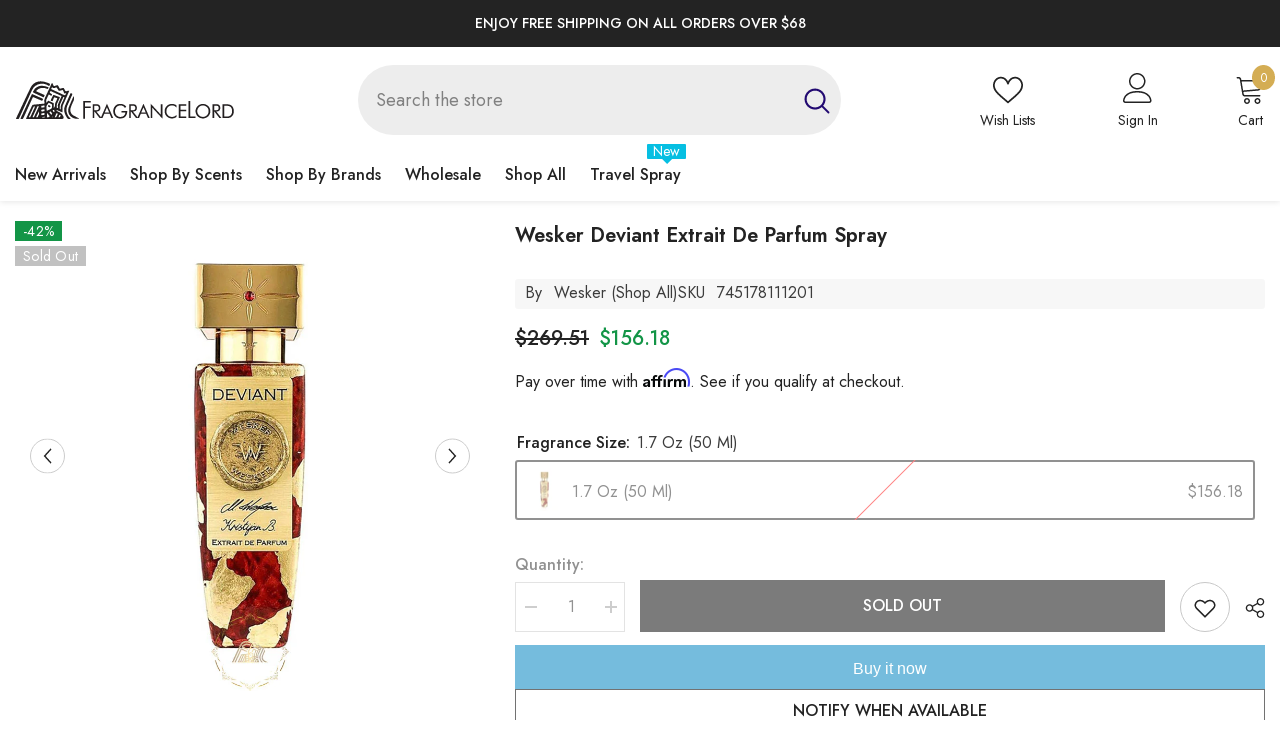

--- FILE ---
content_type: text/html; charset=utf-8
request_url: https://fragrancelord.com/en-ca/products/wesker-deviant-extrait-de-parfum
body_size: 138565
content:
<!doctype html><html class="no-js" lang="en">
    <head>
<meta name="viewport" content="width=device-width, initial-scale=1">

<!-- Hyperspeed:326540 -->
<!-- hs-shared_id:5cc1ec68 -->


<style id='hs-critical-css'>br:empty,circle:empty,iframe:empty,img:empty,input:empty,path:empty{display:block}@media (max-width:1024px){.container-1370{padding-left:15px;padding-right:15px}.wrapper-body{padding-bottom:50px}.products-carousel .product .card-action,.products-grid .product .card-action{padding:0 0 15px}.halo-lookbook-popup-mobile{opacity:0;visibility:hidden}.halo-sidebar-header{padding:13px 20px 0}.halo-sidebar-close{top:5px}.halo-sidebar.halo-sidebar-left .halo-sidebar-close{left:5px}.halo-sidebar.halo-sidebar-right .halo-sidebar-close{right:5px}.halo-sidebar.halo-sidebar-left.halo-sidebar_search .halo-sidebar-close{left:auto;right:5px}.halo-sidebar.halo-sidebar-left.halo-sidebar_menu .halo-sidebar-close{position:inherit;top:0;left:auto;right:-15px;background-color:transparent}.halo-sidebar.halo-sidebar-left.halo-sidebar_menu .halo-sidebar-close svg{fill:var(--color-black)}#navigation-mobile .halo-sidebar-close{opacity:0}.header__icon--cart .cart-count-bubble{position:absolute;right:-12px;top:-8px}.search-modal__form{background-color:#fafafa;border-bottom:1px solid #e7e7e7}.search-modal__form .search__button{min-width:inherit;text-overflow:unset;padding:1px 10px 4px;border-radius:0;min-height:30px;background:0 0;box-shadow:none;border:0}.search-modal__form .search__input{padding:3px 10px;background-color:transparent;border:0}.search-modal__form .search__button svg{width:20px!important;height:20px!important;position:relative}.menu-heading-mobile{display:flex;justify-content:space-between;align-items:center;padding:6px 20px 3px}.menu-lv-1 .label:before{left:-10px;top:4px;bottom:auto;transform:rotate(270deg)}}@font-face{font-family:JudgemeIcons;src:url("[data-uri]") format("woff");font-weight:400;font-style:normal}@media (max-width:551px){.container,.container-1370{padding-left:10px;padding-right:10px}.products-carousel .product .card-action,.products-grid .product .card-action{padding:0 0 15px}.button{padding-top:7px!important;padding-bottom:7px!important}.field__input,.form-input{padding-top:7px;padding-bottom:7px}}.productView-options{width:auto}@media (max-width:550px){.productView-title{font-size:var(--fontsize-mb-text)}.productView-tab .tabs-contents-horizontal .tab-content .toggle-content:not(.show-mobile){display:none}}@media screen and (max-width:550px){.tab-content .toggle-content.popup-mobile{display:block!important;opacity:0;visibility:hidden;position:fixed;top:0;left:0;right:0;bottom:0;width:100%;height:100%;max-height:100%;display:block;background-color:#fff;z-index:100;transform:translate3d(0,50px,0);padding:0}.toggle-content.popup-mobile .tab-popup-header{padding:10px 20px;box-shadow:0 0 3px #00000036}.toggle-content.popup-mobile .tab-popup-header h5{font-size:14px;font-weight:var(--font-weight-semibold);color:var(--color-text);text-transform:uppercase;margin:0 30px 0 0}.toggle-content.popup-mobile .tab-popup-content{padding:15px 20px 30px;max-height:calc(100vh - 40px);overflow-x:hidden;overflow-y:auto}#halo-product-custom-information .halo-popup-content{max-height:350px;overflow-y:auto}}.footer-block__column .list-menu__item--link{font-family:var(--footer-link-font-family);font-size:var(--footer-link-font-size);font-weight:var(--footer-link-font-weight);text-transform:var(--footer-link-text-transform);line-height:var(--footer-link-line-height);letter-spacing:var(--footer-link-letter-spacing)}@media (max-width:767px){.footer-block__mobile .footer-block__list{display:none;padding-top:0;padding-bottom:10px}}*,:after,:before{box-sizing:inherit}html{box-sizing:border-box;font-size:62.5%;height:100%;-webkit-text-size-adjust:100%;-ms-text-size-adjust:100%;-ms-overflow-style:scrollbar}body{font-family:var(--font-body-family);font-size:var(--font-body-size);font-weight:var(--font-body-weight);line-height:var(--body-line-height);letter-spacing:var(--body-letter-spacing);color:var(--color-text);background:var(--color-background);margin:0 auto;opacity:1;visibility:visible;overflow-x:hidden}.container{display:block;width:100%;position:relative;max-width:100%;padding:0 15px;margin:0 auto}.wrapper-body{padding-bottom:80px}.adaptive_height{display:block;max-width:100%;position:relative;margin:0 auto}.adaptive_height img{display:block;position:absolute;top:0;left:0;height:100%;width:100%;max-width:100%;object-fit:contain;object-position:center center}.adaptive_height img.lazyload{opacity:0}.disable-srollbar::-webkit-scrollbar{display:none}.disable-srollbar::-webkit-scrollbar-track{display:none}.disable-srollbar::-webkit-scrollbar-thumb{display:none}svg{display:inline-block;vertical-align:middle;fill:currentColor;stroke:currentColor;width:1rem;height:1rem}.icon{fill:var(--icon);stroke:transparent}.background-overlay{position:fixed;background-color:#232323cc;top:0;left:0;bottom:0;right:0;display:block!important;z-index:100;opacity:0}.button{display:block;width:100%;font-family:var(--btn-1-font-family);font-size:var(--btn-1-font-size);font-weight:var(--btn-1-font-weight);text-transform:var(--btn-1-text-transform);text-align:var(--btn-1-text-align);letter-spacing:var(--btn-1-letter-spacing);line-height:var(--btn-1-line-height);overflow:hidden;text-overflow:ellipsis;white-space:nowrap;border-radius:var(--btn-1-border-radius);border-style:var(--btn-1-border-style);border-width:var(--btn-1-border-width);min-width:130px;max-width:100%;padding-top:var(--btn-1-padding-top);padding-bottom:var(--btn-1-padding-bottom);padding-left:15px;padding-right:15px;margin:auto;outline:0!important;box-shadow:var(--btn-1-horizontal-length) var(--btn-1-vertical-length) var(--btn-1-blur-radius) var(--btn-1-spread) var(--btn-1-all-bg-opacity) var(--btn-1-inset);position:relative}.button svg{display:inline-block;vertical-align:middle;width:32px;height:32px;margin:0 6px 0 0}.button.button--primary,.button.button-1{background:var(--btn-1-bg);border-color:var(--btn-1-border);color:var(--btn-1-color)}.button.button--primary svg{fill:var(--btn-1-color)}.button.button-2{background:var(--btn-2-bg);border-color:var(--btn-2-border);color:var(--btn-2-color)}.button:disabled,.button[disabled],button:disabled,button[disabled]{opacity:.6}.halo-product-block .product{display:inline-block;vertical-align:top;padding:0 15px}.halo-product-block .products-carousel:not(.slick-initialized)>.product{display:inline-block;vertical-align:top;width:100%}.haloCalculatorShipping{position:relative;margin:0 0 12px;min-height:var(--free-shipping-min-height);padding:0 20px}.haloCalculatorShipping .progress{position:relative;margin:0 0 10px;font-size:0;letter-spacing:0}.haloCalculatorShipping .progress.progress-hidden{display:none}.haloCalculatorShipping .progress .progress_shipping{height:var(--free-shipping-height);background-color:var(--free-shipping-bg);border-radius:var(--free-shipping-border-radius);border:0}.haloCalculatorShipping .progress .progress-meter{position:relative;display:block;width:100%;height:100%;font-size:calc(var(--font-body-size) - 1px);font-weight:var(--font-weight-normal);letter-spacing:0;line-height:calc(var(--free-shipping-height) + 1px);color:var(--color-white)}.haloCalculatorShipping .message{font-size:var(--font-body-size);font-weight:var(--font-weight-normal);letter-spacing:0;line-height:var(--body-line-height);color:var(--free-shipping-color)}.halo-cart-sidebar .halo-sidebar-wrapper{padding-top:13px}.progress-truck-wrapper{position:absolute;right:0;bottom:-2px}.progress-truck-wrapper .icon-shipping-truck{--truck-color:var(--free-shipping-bg);width:calc(var(--free-shipping-height) * 3);height:calc(var(--free-shipping-height) * 3);stroke:#fff}.haloCalculatorShipping .progress-truck-wrapper .icon-shipping-truck .wheel{fill:#fff!important}.list-unstyled{list-style:none;margin:0;padding:0}.visually-hidden{position:absolute!important;overflow:hidden;width:1px;height:1px;margin:-1px;padding:0;border:0;clip:rect(0 0 0 0);word-wrap:normal!important}.clearfix:after{content:"";display:block;clear:both}h1,h2,h3,h4,h5{font-family:var(--font-heading-family);font-style:var(--font-heading-style);font-weight:var(--font-heading-weight);letter-spacing:var(--heading-letter-spacing);line-height:var(--heading-line-height);color:var(--color-text)}h1{font-size:3rem}h2{font-size:2rem;line-height:2.8rem}h3{font-size:1.7rem}h4{font-size:1.5rem}h5{font-size:1.2rem}.hidden{display:none!important}.text-left{text-align:left}.text-center{text-align:center}.capitalize{text-transform:capitalize}:empty{display:none}br:empty,circle:empty,iframe:empty,img:empty,input:empty,path:empty,shopify-payment-terms:empty{display:block}a{color:var(--color-link);border:none;box-shadow:none;text-decoration:none}.link{display:inline-block;vertical-align:top;font-size:var(--font-body-size);font-weight:var(--font-weight-normal);line-height:var(--body-line-height);letter-spacing:var(--body-letter-spacing)}details>*{box-sizing:border-box}img{max-width:100%}summary{list-style:none;position:relative}summary::-webkit-details-marker{display:none}.focus-none{box-shadow:none!important;outline:0!important}.field{display:flex;position:relative;width:100%}label{font-size:var(--font-body-size);font-weight:var(--font-weight-medium);letter-spacing:var(--body-letter-spacing);line-height:var(--body-line-height);text-transform:capitalize;text-align:left;color:var(--form-label)}label em{color:#e95144}.field__label,.form-label{display:block;width:100%;padding:0;margin:0 0 8px}label.hiddenLabels{display:none;border:0;clip:rect(1px,1px,1px,1px);height:1px;overflow:hidden;padding:0;position:absolute;width:1px}input{-webkit-appearance:none;-moz-appearance:none;appearance:none;background:0 0;border-radius:0;min-height:unset;outline-offset:unset}input[type=radio]{display:none;border:0;clip:rect(1px,1px,1px,1px);height:1px;overflow:hidden;padding:0;position:absolute;width:1px;box-sizing:border-box}input[type=number]::-webkit-inner-spin-button,input[type=number]::-webkit-outer-spin-button{-webkit-appearance:auto;-moz-appearance:auto;appearance:auto;margin:0;opacity:1;width:15px;height:auto}.field__input,.form-input{flex-grow:1;display:block;width:100%;height:auto;font-family:var(--font-body-family);font-size:var(--font-body-size);font-weight:var(--font-weight-normal);letter-spacing:var(--body-letter-spacing);line-height:var(--body-line-height);text-align:left;border:1px solid var(--form-input-border);color:var(--form-input-color);background-color:var(--form-input-bg);box-shadow:unset!important;outline:0!important;padding-top:var(--btn-1-padding-top);padding-bottom:var(--btn-1-padding-bottom);padding-left:15px;padding-right:15px;margin:0;overflow:hidden;border-radius:var(--btn-1-border-radius);-webkit-appearance:none;-moz-appearance:none;appearance:none}input.form-input-placeholder::-webkit-input-placeholder{color:var(--form-input-placeholder)}input.form-input-placeholder:-ms-input-placeholder{color:var(--form-input-placeholder)}.field__input::-webkit-search-cancel-button{display:none}.select__select{font-family:var(--font-body-family);font-size:var(--font-body-size);font-weight:var(--font-weight-normal);letter-spacing:var(--body-letter-spacing);line-height:var(--body-line-height);-webkit-appearance:none;appearance:none;background-color:var(--form-input-bg);width:100%;box-sizing:border-box;padding:11px 15px 10px;box-shadow:0 0 0 .1rem var(--form-input-border);border:0;border-radius:var(--btn-1-border-radius);text-align:left;outline:0!important;color:var(--form-input-color);background-image:url("data:image/svg+xml,%3Csvg xmlns='http://www.w3.org/2000/svg' fill='%23000000' viewBox='0 0 24 24'%3E%3Cpath d='M 7 10 L 12 15 L 17 10 Z'/%3E%3C/svg%3E");background-repeat:no-repeat;background-position:right 9px center;background-size:20px 20px;min-height:45px}.modal__toggle{list-style-type:none}.modal__toggle-close{display:none}.modal__toggle-open{display:flex}.modal__content{position:absolute;top:0;left:0;right:0;bottom:0;z-index:1;display:flex;justify-content:center;align-items:center;background:var(--bg-white)}.modal__content:empty{display:none}.cart-count-bubble{position:absolute;top:0;right:0;min-width:23px;min-height:23px;text-align:center;border-radius:50%;font-size:var(--font-body-size);font-weight:var(--font-weight-normal);line-height:22px;letter-spacing:var(--body-letter-spacing);background-color:var(--color-global);color:var(--color-white);letter-spacing:0}.cart-count-bubble .text{display:inherit}.announcement-bar__message{display:inline-block;vertical-align:top;width:100%;padding:2px 0}.announcement-bar__message .message,.announcement-bar__message p{display:flex;align-items:center;justify-content:center;flex-wrap:wrap;padding:5px 15px;position:relative;font-size:var(--font-body-size);font-weight:var(--font-weight-medium);letter-spacing:.05em;line-height:var(--body-line-height);margin:0}.shopify-section-header-sticky{position:sticky;top:0}.header__group .header__icon--cart svg{width:20px;height:20px;margin-right:8px;position:relative;top:-2px}.header__group .cart-count-bubble{margin-left:8px}.header__group .header__icon--wishlist svg{width:19px;height:18px;margin-right:8px}.header__heading{display:block;font-size:0;letter-spacing:0}.header__heading-logo{width:100%}.header__iconItem{display:inline-block;vertical-align:middle}.header__iconItem .header__icon--cart .cart-count-bubble{position:relative}.header__icon--cart *,.header__icon--wishlist *{display:inline-block!important;vertical-align:middle}.cart-text,.customer-links,.wishlist-text{font-size:var(--font-body-size);letter-spacing:var(--body-letter-spacing)}.customer-links{display:inline-block;vertical-align:middle;margin-left:25px}.header__search .search-modal__form{max-width:160px}.header__search .search-modal__form .search__input{padding:3px 10px;background-color:transparent;border:0}.header__search .search-modal__form .search__button{min-width:inherit;text-overflow:unset;padding:1px 10px 4px;border-radius:0;min-height:30px;background:0 0;box-shadow:none;border:0}.header__search .search-modal__form .search__button svg{width:14px;height:14px;position:relative;top:1px}.header-search-close{display:none;background:0 0;border:none}.header__icon{display:inline-block;vertical-align:middle;font-size:0;letter-spacing:0;line-height:1;width:auto;position:relative}.header__icon span{display:flex;align-items:center;justify-content:center;height:100%}.header__icon .icon{display:block}.header__icon .icon-search-1{transform:rotate(-90deg)}.section-header-mobile{z-index:20}.header-mobile{box-shadow:0 1px 3px #0000001a;background:var(--bg-color);padding:var(--p-top) 0 var(--p-bottom);display:block}@media screen and (min-width:1025px){.header{opacity:.01;animation:.55s ease-in forwards slowShow}.section-header-mobile{display:none}}.header-mobile--wrapper{display:flex;flex-wrap:nowrap;align-items:center;justify-content:space-between;grid-gap:min(30px,7%)}.header-mobile__item--logo{display:flex;width:auto;flex:1;justify-content:center}.header-mobile--icon{display:flex;align-items:center;width:auto;min-height:50px}.header-mobile__item--cart{padding-right:10px}.header-mobile--icon.item__mobile--hamburger{margin-right:3px}.header-mobile--icon .header__icon--account svg:not(.user-circle){width:22px;height:22px}.header-mobile--icon .header__icon--cart svg{width:22px;height:22px}.header-mobile--icon .header__heading-link,.header-mobile--icon .header__heading-logo{text-align:center}.header-mobile__item .icon{fill:var(--i-color)}.header-mobile__item .header__icon--cart .cart-count-bubble{color:var(--color-bubble);background-color:var(--bg-bubble);display:flex!important;align-items:center;justify-content:center}.header-mobile__item--search .modal__toggle-close{display:none}.mobileMenu-toggle{width:24px;height:24px;font-size:0;overflow:hidden;position:relative;z-index:1;outline:0;box-shadow:none;display:block;padding:0;background:0 0;border:none}.mobileMenu-toggle__Icon,.mobileMenu-toggle__Icon:after,.mobileMenu-toggle__Icon:before{content:"";display:block;height:2px;width:100%;position:absolute;transform:rotate(0)}.mobileMenu-toggle__Icon{top:50%;width:100%;transform:translateY(-50%)}.mobileMenu-toggle__Icon:before{top:-8px}.mobileMenu-toggle__Icon:after{bottom:-8px}.mobileMenu-toggle__Icon,.mobileMenu-toggle__Icon:after,.mobileMenu-toggle__Icon:before{background-color:var(--i-color)}.halo-lookbook-popup{position:absolute;width:200px;max-width:100%;display:none;z-index:5}.halo-lookbook-popup .halo-popup-wrapper.style-1{position:relative;-webkit-box-shadow:0 1px 4px rgb(0 0 0 / 15%);-moz-box-shadow:0 1px 4px rgba(0,0,0,.15);box-shadow:0 1px 4px #00000026}.halo-lookbook-popup .halo-popup-wrapper.style-1{padding:18px 18px 7px;background-color:#fff;border:1px solid #fbfbfb;-moz-border-radius:1px;-webkit-border-radius:1px;-ms-border-radius:1px;-o-border-radius:1px;border-radius:1px}:root{--lookbook-style-2-border-radius:.5rem}.halo-popup{display:block;position:fixed;top:50%;left:50%;height:auto;z-index:102;width:100%;max-width:calc(100% - 30px);opacity:0;visibility:hidden;background-color:var(--bg-white);box-shadow:0 6px 27px #0003;transform:translate3d(calc(-50% - 10px),-50%,0)}.halo-popup-wrapper{position:relative;padding:30px}.halo-popup-header{margin:0 0 25px;padding:21px 0 0}.halo-popup-close{display:block;position:absolute;top:-15px;right:-15px;width:30px;height:30px;line-height:1;font-size:0;letter-spacing:0;background:var(--bg-black);text-align:center;padding:7px;border:none}.halo-popup-close svg{width:100%;height:100%;fill:var(--color-white)}.halo-popup-title{font-size:var(--font-heading-size);overflow:hidden;white-space:normal;display:-webkit-box;-webkit-line-clamp:1;text-overflow:ellipsis;-webkit-box-orient:vertical;text-transform:uppercase;margin:0;padding:0}.halo-popup-scroll{position:relative;overflow-x:hidden;overflow-y:auto;max-height:80vh;webkit-overflow-scrolling:touch}.halo-sidebar{position:fixed;top:0;bottom:0;padding:0;height:100%;z-index:101;max-width:calc(100vw - 40px);width:100%;opacity:1;visibility:hidden;background-color:var(--bg-white)}.halo-sidebar-header{position:relative;padding:24px 20px 0;background-color:#fff}.halo-sidebar-header .title{display:block;font-size:calc(var(--font-body-size) + 4px);font-style:var(--font-heading-style);font-weight:var(--font-weight-semibold);letter-spacing:var(--body-letter-spacing);line-height:var(--body-line-height);color:var(--color-text);text-transform:capitalize}.halo-sidebar-close{position:absolute;top:16px;width:40px;height:40px;font-size:0;z-index:10;line-height:1;display:flex;align-items:center;justify-content:center;text-align:center;background-color:transparent;border:none;padding:0}.halo-sidebar-close svg{display:block;width:18px;height:18px;fill:var(--color-text);stroke:transparent}.halo-sidebar-wrapper{height:100%;position:relative;overflow-x:hidden;overflow-y:auto;padding:0 0 70px}.halo-cart-sidebar .halo-sidebar-wrapper{overflow:hidden}.halo-sidebar.halo-sidebar-left{left:0;transform:translate3d(-101%,0,0)}.halo-sidebar.halo-sidebar-right{right:0;transform:translate3d(101%,0,0)}.halo-sidebar.halo-sidebar-left .halo-sidebar-close{left:20px}.halo-sidebar.halo-sidebar-right .halo-sidebar-close{right:20px}.header__inline-menu{display:block;grid-area:navigation}.list-menu{display:block;list-style:none;padding:0;margin:0;font-size:0;letter-spacing:0}.menu-lv-item{display:inline-block;vertical-align:top;position:relative}.menu-lv-2{width:100%;padding:0 20px 0 0}.menu-lv-item>a{display:block;position:relative}.menu-lv-1__action{padding:11px 20px 12px}.menu-lv-1__action{font-family:var(--font-menu-lv1-family);font-size:var(--font-menu-lv1-size);font-weight:var(--font-menu-lv1-weight);line-height:var(--menu-lv1-line-height);letter-spacing:var(--menu-lv1-letter-spacing);text-transform:var(--menu-lv1-text-transform)}.menu-lv-1__action .text{text-decoration-thickness:.2rem!important}.menu-lv-1 .label{display:inline-block;vertical-align:middle;position:absolute;right:7px;top:-9px;font-size:calc(var(--font-body-size) - 2px);font-weight:var(--font-weight-normal);letter-spacing:0;line-height:15px;height:15px;padding:0 6px;text-transform:capitalize;text-align:center;border-radius:1px}.menu-lv-1 .label:before{content:"";position:absolute;left:50%;bottom:-9px;transform:translate(-50%) rotate(180deg);border:5px solid transparent}.menu-lv-item.menu-lv-1 .icon-dropdown{display:none}.menu-lv-item:last-child>a{border-bottom:none}.menu-lv-item .icon{display:block;position:absolute;height:10px;width:10px;top:50%;right:0;transform:translateY(-50%)}.menu-lv-item.has-megamenu{position:static}.products-grid{display:block;position:relative;margin:0 -15px;font-size:0;letter-spacing:0}.products-grid .product{display:inline-block;vertical-align:top;width:100%;padding:0 15px;margin-top:30px}.products-grid .product:first-child{margin-top:0}.slick-slider img{visibility:visible!important}.slick-slide img{margin-left:auto;margin-right:auto}.halo-lookbook-popup-mobile{--lookbook-mobile-duraton:.5s;position:fixed;top:0;right:0;bottom:0;left:0;background-color:transparent;z-index:100}.halo-video-popup .halo-popup-close{z-index:9}.halo-video-popup .halo-popup-wrapper{padding:0}.halo-video-popup .halo-popup-header{margin:0;padding:0}.site-nav-mobile.nav-account{--icon-size:20px;padding-top:0!important;padding-bottom:0!important}.site-nav-mobile.nav-account .icon-wrapper{width:calc(var(--icon-size) + 5px);height:var(--icon-size)}.site-nav-mobile.nav-account .last-link{border-bottom:1px solid #e6e6e6}.site-nav-mobile.nav-account .header__icon,.site-nav-mobile.nav-account .header__link--account{padding:15px 20px!important;border-top:1px solid #e6e6e6}.site-nav-mobile.nav-account .header__link--account .title{position:relative;top:1px}.site-nav-mobile.nav-account .header__icon .title,.site-nav-mobile.nav-account .header__link--account .title{margin-left:5px!important}.site-nav-mobile.nav-account .customer-links .icon-wrapper svg,.site-nav-mobile.nav-account .header__icon .icon-wrapper .icon-wishlist{width:var(--icon-size);height:var(--icon-size);fill:var(--color-text)}.site-nav-mobile.nav-account .customer-links .customer_register_link .icon-wrapper svg{width:18px;height:18px}.site-nav-mobile.nav-account .customer-links .icon-wrapper .icon-account path{width:var(--icon-size);height:var(--icon-size);transform:scale(1.2);transform-origin:center center}.site-nav-mobile.nav-account .wrapper-links{padding-top:7px;padding-bottom:10px}@media (max-width:1024px){.container-1370{padding-left:15px;padding-right:15px}.wrapper-body{padding-bottom:50px}.halo-product-block .products-carousel .product{padding:0 8px}.products-carousel .product .card-action,.products-grid .product .card-action{padding:0 0 15px}.halo-popup-wrapper-mobile{position:absolute;bottom:0;left:0;height:max-content;max-height:85%;width:100%;background-color:#fff;transform:translateY(100%)}.halo-lookbook-popup-mobile{opacity:0;visibility:hidden}.halo-lookbook-popup-mobile .halo-popup-wrapper-mobile .halo-popup-container-mobile{display:flex;align-items:stretch;justify-content:start;gap:10px}.halo-popup-wrapper-mobile .close-modal{position:absolute;right:10px;background:0 0;border:none;padding:0}.mobile-popup-header{width:100%;padding:10px;margin:0;border-bottom:1px solid rgba(0,0,0,.2);display:block;text-align:center;color:var(--text-color);font-size:var(--font-heading-size);line-height:var(--heading-line-height);letter-spacing:var(--heading-letter-spacing);font-weight:var(--font-weight-medium);position:relative;display:flex;justify-content:center;align-items:center;text-transform:uppercase}.halo-popup-wrapper-mobile .halo-popup-container-mobile{display:flex;justify-content:center;align-items:start;gap:10px;padding:10px}.halo-popup-wrapper-mobile .scroll-snap-mobile{padding:0;overflow-x:scroll}.halo-lookbook-popup-mobile .close-modal svg{width:16px;height:16px}.halo-sidebar-header{padding:13px 20px 0}.halo-sidebar-close{top:5px}.halo-sidebar.halo-sidebar-left .halo-sidebar-close{left:5px}.halo-sidebar.halo-sidebar-right .halo-sidebar-close{right:5px}.halo-sidebar.halo-sidebar-left.halo-sidebar_search .halo-sidebar-close{left:auto;right:5px}.halo-sidebar.halo-sidebar-left.halo-sidebar_menu .halo-sidebar-close{position:inherit;top:0;left:auto;right:-15px;background-color:transparent}.halo-sidebar.halo-sidebar-left.halo-sidebar_menu .halo-sidebar-close svg{fill:var(--color-black)}#navigation-mobile .halo-sidebar-close{opacity:0}.header__icon--cart .cart-count-bubble{position:absolute;right:-12px;top:-8px}.search-modal__form{background-color:#fafafa;border-bottom:1px solid #e7e7e7}.search-modal__form .search__button{min-width:inherit;text-overflow:unset;padding:1px 10px 4px;border-radius:0;min-height:30px;background:0 0;box-shadow:none;border:0}.search-modal__form .search__input{padding:3px 10px;background-color:transparent;border:0}.search-modal__form .search__button svg{width:20px!important;height:20px!important;position:relative}.menu-heading-mobile{display:flex;justify-content:space-between;align-items:center;padding:6px 20px 3px}.menu-lv-1 .label:before{left:-10px;top:4px;bottom:auto;transform:rotate(270deg)}}@media (max-width:992px){.scroll-snap-mobile{-webkit-flex-wrap:nowrap;-moz-flex-wrap:nowrap;-ms-flex-wrap:nowrap;flex-wrap:nowrap;overflow-x:auto;padding:0 0 0 15px;margin-left:0;align-items:center;scroll-snap-type:x mandatory}}@media (max-width:767px){.halo-lookbook-popup{left:0;right:0;margin:20px auto;width:275px;max-width:-moz-calc(100vw - 30px);max-width:-webkit-calc(100vw - 30px);max-width:-ms-calc(100vw - 30px);max-width:calc(100vw - 30px)}.halo-lookbook-popup .halo-popup-wrapper{padding:10px 12px}}@media (max-width:551px){.container,.container-1370{padding-left:10px;padding-right:10px}.scroll-snap-mobile{padding:0 0 0 10px;margin-left:0}.halo-product-block .products-carousel .product{padding:0 5px}.products-carousel .product .card-action,.products-grid .product .card-action{padding:0 0 15px}.button{padding-top:7px!important;padding-bottom:7px!important}.field__input,.form-input{padding-top:7px;padding-bottom:7px}.product-card-layout-07 .products-grid .product .card-action{padding-bottom:0}}@media (min-width:321px){.products-grid.column-4 .product{width:50%}.products-grid.column-4 .product:nth-child(-n+2){margin-top:0}}@media (min-width:375px){.halo-product-block .products-carousel:not(.slick-initialized)>.product{width:50%}}@media (min-width:551px){.halo-popup-header{padding-top:3px}.halo-popup.customPopup-small{max-width:470px}.halo-sidebar{max-width:370px}.halo-sidebar.halo-cart-sidebar{max-width:420px}}@media only screen and (min-width:750px){h1{font-size:4rem}h2{font-size:2.4rem}h3{font-size:1.8rem}h5{font-size:1.3rem}}@media (min-width:768px){.halo-popup{max-width:720px}.products-grid.column-4 .product{width:33.3333333%;margin-top:50px}.products-grid.column-4 .product:nth-child(-n+3){margin-top:0}.halo-product-block .products-carousel:not(.slick-initialized)>.product{width:33.3333333%}}@media (min-width:992px){.halo-product-block .products-carousel:not(.slick-initialized)>.product{width:25%}}@media (min-width:1025px){.container{max-width:1200px;padding-left:15px;padding-right:15px}.container-1370{max-width:1400px;padding-left:15px;padding-right:15px;margin-left:auto;margin-right:auto}.has-megamenu .container{max-width:var(--container_size)!important;padding-left:15px!important;padding-right:15px!important}.body-custom-width .wrapper-body .container{max-width:var(--body-custom-width-container);padding-left:15px;padding-right:15px}.products-carousel.column-4:not(.slick-slider) .product:nth-child(n+5){display:none}.custom-scrollbar::-webkit-scrollbar-track{background-color:#f4f4f4}.custom-scrollbar::-webkit-scrollbar{width:5px;background-color:#f4f4f4}.custom-scrollbar::-webkit-scrollbar-thumb{background-color:var(--color-background-30)}.halo-popup.customPopup-large{max-width:1000px}.halo-popup.halo-edit-cart-popup.customPopup-large{max-width:840px}.halo-popup.halo-quick-view-popup.customPopup-large{max-width:1020px}.halo-sidebar-header{padding-left:30px;padding-right:30px}.products-grid.column-4 .product{width:25%}.products-grid.column-4 .product:nth-child(-n+4){margin-top:0}.halo-product-block .products-carousel.column-4:not(.slick-initialized)>.product{width:25%}.haloCalculatorShipping{padding:0 30px}#halo-auth-sidebar .halo-sidebar-header,#halo-auth-sidebar .halo-sidebar-wrapper,#halo-cart-sidebar .halo-sidebar-header,#halo-cart-sidebar .previewCart-wrapper,#halo-cart-sidebar .previewCartMessage{transform:translate(calc(var(--sidebar-content-distance) * 1));opacity:0}#navigation-mobile .halo-sidebar-wrapper,#search-form-mobile .halo-sidebar-header,#search-form-mobile .header__search-full{transform:translate(calc(var(--sidebar-content-distance) * -1));opacity:0}.halo-popup-wrapper-mobile{display:none}.card-action{opacity:0;visibility:hidden}}@media (min-width:1280px){.halo-lookbook-popup .halo-popup-wrapper{max-height:366px}}@keyframes fadeInUp{0%{opacity:0;-webkit-transform:translate3d(0,50%,0);transform:translate3d(0,50%,0)}to{opacity:1;-webkit-transform:none;transform:none}}@-webkit-keyframes shimmer{0%{background-position:-100% 0}to{background-position:100% 0}}@keyframes shimmer{0%{background-position:-1200px 0}to{background-position:1200px 0}}@keyframes slowShow{0%{opacity:.01}to{opacity:1}}.product-item{position:relative;letter-spacing:0;font-size:0}.product-item>.card{font-size:var(--font-body-size)}.card{position:relative}.card-product{position:relative;z-index:1}.card-media{display:block;position:relative;overflow:hidden}.card-media>img{display:block;position:absolute;top:0;left:0;height:100%;width:100%;max-width:100%;object-fit:var(--product-cart-image-fit);object-position:center center}.card-media>img.lazyload{opacity:0}.card-information{padding:15px 0 0}.card-information__group{margin:0 0 1px}.card-vendor{overflow:hidden;white-space:normal;display:-webkit-box;-webkit-line-clamp:1;text-overflow:ellipsis;-webkit-box-orient:vertical;font-family:var(--product-vendor-font);font-size:var(--product-vendor-font-size);font-weight:var(--product-vendor-font-weight);font-style:var(--product-vendor-font-style);color:var(--product-vendor-color);line-height:var(--product-vendor-line-height);letter-spacing:var(--product-vendor-letter-spacing);text-transform:var(--product-vendor-text-transform);width:100%;margin-bottom:var(--product-vendor-margin-bottom);margin-top:var(--product-vendor-margin-top)}.card-vendor a{font-size:inherit;font-weight:inherit;color:inherit;line-height:inherit;letter-spacing:inherit}.card-title{font-family:var(--product-title-font);font-size:var(--product-title-font-size);font-weight:var(--product-title-font-weight);line-height:var(--product-title-line-height);letter-spacing:var(--product-title-letter-spacing);text-transform:var(--product-title-text-transform);color:var(--product-title-color);display:block;margin:0 0 var(--product-title-margin-bottom) 0}.card-title-ellipsis{overflow:hidden;white-space:normal;display:-webkit-box;-webkit-line-clamp:var(--product-title-line-text);text-overflow:ellipsis;-webkit-box-orient:vertical}.card-price{font-weight:var(--font-weight-bold);letter-spacing:0;margin-top:var(--product-price-margin-top);margin-bottom:var(--product-price-margin-bottom)}.card-action{position:absolute;bottom:0;width:100%;padding:0;background:0 0;z-index:10;margin:0;transform:translate3d(0,15px,0)}.price{justify-content:center}.card-action .button{font-family:var(--btn-3-font-family);font-size:var(--btn-3-font-size);font-weight:var(--btn-3-font-weight);text-transform:var(--btn-3-text-transform);text-align:var(--btn-3-text-align);letter-spacing:var(--btn-3-letter-spacing);line-height:var(--btn-3-line-height);border-radius:var(--btn-3-border-radius);border-style:var(--btn-3-border-style);border-width:var(--btn-3-border-width);padding-top:var(--btn-3-padding-top);padding-bottom:var(--btn-3-padding-bottom);background:var(--product-action-bg);color:var(--product-action-color);border-color:var(--product-action-border);box-shadow:var(--btn-3-horizontal-length) var(--btn-3-vertical-length) var(--btn-3-blur-radius) var(--btn-3-spread) var(--btn-3-all-bg-opacity) var(--btn-3-inset)}.card-swatch{font-size:0;letter-spacing:0}.card-price.animated-loading .price,.card-title.animated-loading .text{opacity:0;visibility:hidden}.card-information__wrapper.text-center .card-price{display:flex;justify-content:center}.card-information__wrapper.text-center .card-information__group{justify-content:center}.style_2_text_color_varriant .card-title-ellipsis{position:relative}@media (max-width:1024px){.product-card-layout-07 .product-item .card-action{position:relative;padding-top:0!important;padding-bottom:5px!important;transform:translate3d(0,10px,0)}.style_2_text_color_varriant .card-title-ellipsis{padding-right:0}}@media (min-width:551px){.card-information__group{display:flex;align-items:center;justify-content:space-between}.card-information__group .card-vendor{width:calc(100% - 85px)}.card-information__group-2 .card-vendor{width:100%}.card-information__wrapper.text-center .card-information__group-2{justify-content:center}}.show_image_loading .card-media.animated-loading{background:var(--bg-planceholder)}.animated-loading{animation-duration:2.25s;animation-fill-mode:forwards;animation-iteration-count:inherit;animation-name:shimmer;animation-timing-function:linear;border:none!important;border-radius:0!important;background:var(--bg-planceholder);background:linear-gradient(to right,var(--bg-planceholder) 4%,#f1f2f3 25%,var(--bg-planceholder) 36%);background-size:2000px 100%}.card:not(.ajax-loaded) .animated-loading{animation-iteration-count:infinite}.animated-loading>span{opacity:0!important}.product-item--loadingNoInfo .card-price .price,.product-item--loadingNoInfo .card-title .text,.product-item--loadingNoInfo .card-vendor{opacity:0;visibility:hidden}.slick-slider{position:relative;display:block;box-sizing:border-box;-webkit-touch-callout:none;-ms-touch-action:pan-y;touch-action:pan-y}.slick-list{position:relative;display:block;overflow:hidden;margin:0;padding:0}.slick-slider .slick-list,.slick-slider .slick-track{-webkit-transform:translate3d(0,0,0);-moz-transform:translate3d(0,0,0);-ms-transform:translate3d(0,0,0);-o-transform:translate3d(0,0,0);transform:translate3d(0,0,0)}.slick-track{position:relative;top:0;left:0;display:block;margin-left:auto;margin-right:auto}.slick-track:after,.slick-track:before{display:table;content:''}.slick-track:after{clear:both}.slick-slide{display:none;float:left;height:100%;min-height:1px}.slick-slide img{display:block}.slick-initialized .slick-slide{display:block}.product-card-layout-07 .card-action{padding-top:0;padding-bottom:0}@media (max-width:1024px){.product-card-layout-07 .card-information{margin-top:15px}.product-card-layout-07 .card-action{transform:unset;z-index:2!important}}@media (max-width:768px){.product-card-layout-07 .card-information{margin-top:10px}}.search-modal{display:block;opacity:0;padding:0;bottom:auto;min-height:auto}.search-modal__form .search__input{border-right:none}.search-modal__form .search__button{width:auto;min-width:45px;padding:10px}.search-modal__form .search__button svg{width:auto;height:auto;margin-right:0}.search-modal__form .search__button .icon-search-1{transform:rotate(-90deg)}details[open]>.search-modal{opacity:1}input::-webkit-search-decoration{-webkit-appearance:none}.halo-sidebar_search .halo-sidebar-wrapper{padding:25px 20px 140px}.halo-sidebar_search .halo-sidebar-wrapper .search-modal{position:relative;width:100%;box-shadow:none;padding:5px 0}@media (max-width:551px){.search-modal__form .search__button{padding:10px!important}}@media (min-width:1025px){.halo-sidebar.halo-sidebar_search{left:auto;right:-101%}.search-modal__form{max-width:47.8rem}}.predictive-search__item-content{grid-area:product-content;display:flex;flex-direction:column}.predictive-search__image{grid-area:product-image;object-fit:contain;font-family:"object-fit: contain"}.jdgm-widget.jdgm-widget{display:block}.jdgm-widget .jdgm-temp-hidden{display:block}.jdgm-divider-top{margin-top:16px;padding-top:16px;border-top:1px solid #eee}.jdgm-rev__br:empty{display:block}.jdgm-paginate{width:100%;padding-top:16px;text-align:center}.jdgm-paginate a:empty{display:inline-block}.jdgm-paginate__page{display:inline-block;line-height:1;padding:4px 8px;vertical-align:middle}.jdgm-paginate__page.jdgm-curt{font-weight:700;font-size:150%}.jdgm-paginate__last-page,.jdgm-paginate__next-page{font-family:JudgemeIcons!important;font-weight:700;font-size:110%;padding:4px}.jdgm-paginate__last-page:before{content:"\e006"}.jdgm-paginate__next-page:before{content:"\e003"}@media all and (max-width:767px){.jdgm-paginate__page{margin:2px 4px;min-width:36px}}.jdgm-star{font-family:JudgemeStar!important}.jdgm-rev-widg{padding:24px;border:1px solid #eee;margin-top:24px;margin-bottom:24px}.jdgm-rev-widg.jdgm-rev-widg{display:block;clear:both}.jdgm-rev-widg__body{position:relative}.jdgm-rev-widg__header:after{display:block;content:"";clear:both}.jdgm-rev-widg__title{margin-bottom:8px}.jdgm-rev-widg__summary{float:left}.jdgm-write-rev-link{border:1px solid currentColor;padding:5px 10px;text-align:center;display:inline-block}.jdgm-rev-widg__sort-wrapper{clear:both}.jdgm-rev-widg__paginate-spinner-wrapper{display:none;margin-top:16px;padding-top:24px;border-top:1px solid #eee}@media only screen and (max-width:767px){.jdgm-write-rev-link{width:100%;margin-bottom:16px;display:block;margin-left:0}}.jdgm-histogram{float:left;padding:4px 16px;margin:0 24px;font-size:12px;border-left:1px solid #eee;border-right:1px solid #eee}.jdgm-histogram__row{height:16px;line-height:16px;margin-bottom:5px;white-space:nowrap}.jdgm-histogram__row:last-of-type{margin-bottom:0}.jdgm-histogram__clear-filter{display:none;margin-top:8px;font-size:14px}.jdgm-histogram__star{display:inline-block;vertical-align:middle}.jdgm-histogram__star .jdgm-star{font-size:14px;font-weight:400;line-height:16px;vertical-align:middle}.jdgm-histogram__bar{position:relative;display:inline-block;width:120px;height:100%;margin:0 2px 0 4px;vertical-align:middle;box-shadow:inset 0 0 1px #666}.jdgm-histogram__bar:after{content:' ';display:block;position:absolute;top:0;left:0;height:100%;width:0;background:#fbcd0a;opacity:.3}.jdgm-histogram__bar-content{height:100%;font-size:9px;line-height:16px;background:#fbcd0a;box-shadow:inset 0 0 1px #888}.jdgm-histogram__percentage{display:inline-block;width:32px;vertical-align:middle}.jdgm-histogram__frequency{display:inline-block;margin-left:3px;vertical-align:middle}@media only screen and (max-width:768px){.jdgm-histogram{width:100%;margin:16px 0 4px;padding:0;border:none}.jdgm-histogram .jdgm-histogram__row{height:18px;line-height:18px;margin-bottom:12px}.jdgm-histogram .jdgm-star{font-size:16px;line-height:18px}.jdgm-histogram .jdgm-histogram__bar-content{line-height:18px}}@media only screen and (max-width:320px){.jdgm-histogram__bar{width:80px}.jdgm-histogram__star .jdgm-star{padding-right:2px!important}.jdgm-histogram__star .jdgm-star:last-of-type{padding-right:0!important}}.jdgm-rev{position:relative;overflow:hidden;border-top:1px solid #eee;padding-top:16px;margin-top:16px}.jdgm-rev .jdgm-rev__icon:after{display:none}.jdgm-rev[data-verified-buyer=true] .jdgm-rev__icon:not(.jdgm--loading):after{font-family:JudgemeIcons;display:block;position:absolute;bottom:0;right:0;font-size:9px;font-weight:700;border-radius:50%;width:16px;height:16px;line-height:15px;border:1px solid #fff;text-align:center}.jdgm-rev__header{margin-bottom:5px}.jdgm-rev__header:after{display:block;content:' ';clear:both}.jdgm-rev__icon{position:relative;float:left;width:3.2em;height:3.2em;line-height:3.2em;margin-right:12px;text-align:center;border-radius:50%;color:#333;background-color:#e9e9e9}.jdgm-rev__author-wrapper{font-weight:700;vertical-align:middle}.jdgm-rev__author{vertical-align:middle}.jdgm-rev__timestamp{margin-left:4px}.jdgm-rev__timestamp+.jdgm-rev__br{padding-bottom:1px}.jdgm-rev__timestamp.jdgm-spinner{display:inline-block;width:18px;height:18px;vertical-align:middle;font-size:0;color:transparent;border-width:2px;border-left-color:#aaa}.jdgm-rev__title{display:block;font-size:110%}.jdgm-rev__location{opacity:.35;vertical-align:middle}.jdgm-rev__source{opacity:.35;vertical-align:middle;font-weight:400}.jdgm-rev__body>p{margin-bottom:16px}.jdgm-rev__body>p:last-of-type{margin-bottom:0}.jdgm-rev__reply{padding:0 16px;border-left:3px solid #ddd;background:#f2f2f2}.jdgm-rev__replier-wrapper{margin:16px 0 0;padding-top:8px}.jdgm-rev__reply-content{margin:0;padding-bottom:8px}.jdgm-rev__actions:after{content:'';display:block;clear:both}.jdgm-rev__social{float:left}.jdgm-rev__votes{float:right}.jdgm-rev__buyer-badge{display:none;padding:3px 7px;font-size:11px;line-height:1;vertical-align:middle}.jdgm-rev__pics{font-size:0;white-space:nowrap;height:auto;overflow:auto;-webkit-overflow-scrolling:touch}.jdgm-rev__vids{overflow:auto;white-space:nowrap}.ef__product-option-root{--ef-foreground-color:var(--color-foreground, 0, 0, 0);--ef-background-color:var(--color-background, 255, 255, 255);--ef-border-width:var(--inputs-border-width, 1px);--ef-border-opacity:var(--inputs-border-opacity, 0.1);--ef-border-color:var(--colorBorder, 0, 0, 0)}.section-header-single-line{position:relative;z-index:21}.header-single-line{background:var(--bg-color);padding-top:var(--padding-top);padding-bottom:var(--padding-bottom)}.header-single-line__content{display:flex;flex-wrap:nowrap;align-items:center;justify-content:space-between}.header-single-line .header__group{display:flex;justify-content:flex-end;align-items:center}.header-single-line .search_details .search-modal__form{background-color:var(--bg-search-color)}.header-single-line .search_details .search-modal__form .search__input{color:var(--search-color)}.header-single-line .search_details .search-modal__form .search__input::-webkit-input-placeholder{color:var(--search-color)}.header-single-line .search_details .search-modal__form .search__input::-moz-placeholder{color:var(--search-color)}.header-single-line .search_details .search-modal__form .search__input:-ms-input-placeholder{color:var(--search-color)}.header-single-line .search_details .search-modal__form .search__input:-moz-placeholder{color:var(--search-color)}.header-single-line .header-single-line__content .header__search .search-modal__form{border-radius:var(--search-border-radius)}.header-single-line .header__icon .icon{fill:var(--color)}.header-single-line__item .cart-text,.header-single-line__item .customer-links,.header-single-line__item .wishlist-text{color:var(--color)}.header-single-line__item .cart-count-bubble{background-color:var(--cart-bg-item);color:var(--cart-color-item)}.header-single-line__item .cart-count-bubble .text{font-size:var(--cart-item-font-size)}.header-single-line .header__icon--cart .cart-count-bubble{position:absolute;top:-8px;right:-10px;line-height:23px;margin:0}.header-single-line .header__icon{text-align:center}.header-single-line .customer-links{margin-left:0}.header-single-line .header__icon--wishlist svg{width:30px;height:30px;margin:0;position:relative;top:2px}.header-single-line .header__icon--account svg{width:30px;height:30px;display:inline-block}.header-single-line .header__icon--cart svg{width:30px;height:30px;margin:0;position:relative;top:1px}.header-single-line .header__icon>span{text-transform:var(--header-text-transform);font-size:max(calc(var(--font-body-size) - 2px),14px);font-weight:var(--font-weight-normal);display:block!important;height:auto;margin-top:10px}.header-single-line__content .header__search .search-modal__form{max-width:100%;border-radius:5px}.header-single-line__content .header__search .search-modal__form .search__input{font-size:calc(var(--font-body-size) + 2px);width:calc(100% - 50px);padding:10px 18px}.header-single-line__content .header__search .search-modal__form .search__button{padding:11px 12px;min-height:48px}.header-single-line__content .header__search .search-modal__form .search__button svg{width:28px;height:26px;transform:none}.header-single-line__item--search .header__iconItem{display:block}.announcement-bar__message .message,.announcement-bar__message p{letter-spacing:0}@media (max-width:551px){.announcement-bar__message .message{padding:5px 0}.announcement-bar__message .message,.announcement-bar__message p{font-size:13px!important;font-weight:var(--font-weight-normal)}}@media (min-width:1025px){.header-single-line__item .header__logo img{width:var(--logo-width)}.header-single-line__item .search_details .search-modal__form .search__button{color:var(--search-icon-color)}.header-single-line__item{margin-left:35px}.header-single-line .header-single-line__item:first-child{margin-left:0}.header-single-line .header-single-line__item:last-child{margin-right:0}.header-single-line__item--logo{width:var(--logo-width);min-width:265px}.header-single-line__item--search{width:calc(100% - 767px);margin-right:50px}.header-single-line__item--wishlist{width:67px}.header-single-line__item--customer{width:45px}.header-single-line__item--cart{width:30px}.announcement-bar__message{padding:5px 0}}.menu-dropdown{max-height:70vh;visibility:hidden;box-shadow:0 6px 27px #0003;background-color:var(--bg-white)}.menu-dropdown__wrapper{padding:25px 0 12px;margin:0 -15px}.menu-dropdown__column{font-size:0;letter-spacing:0}.menu-dropdown__column .site-nav{padding:0 15px;margin-bottom:24px}.menu-dropdown__block{margin:20px 0 0}.menu-dropdown__block--title{font-family:var(--font-mega-menu-lv2-family);font-size:var(--font-mega-menu-lv2-size);font-weight:var(--font-mega-menu-lv2-weight);font-style:var(--font-mega-menu-lv2-style);line-height:var(--mega-menu-lv2-line-height);letter-spacing:var(--mega-menu-lv2-letter-spacing);text-transform:var(--mega-menu-lv2-text-transform);margin:0 0 12px}.azbrandsTable{font-size:0;letter-spacing:0}.azbrandsTable li{display:inline-block;vertical-align:top;width:28px;text-align:left;margin-bottom:2px}.azbrandsTable .link{padding:1px 0;letter-spacing:0;text-transform:capitalize;opacity:.5;font-weight:var(--font-weight-medium);font-size:var(--font-mega-menu-lv3-size)}.azbrandsTable .link.is-active{opacity:1}.azbrandsTable li:first-child{margin-left:0}.nazbrandsLink{min-width:120px;margin-top:8px}.nazbrandsLink .link{padding:6px 0;text-underline-offset:.3rem;letter-spacing:.02em;font-size:var(--font-mega-menu-lv2-size)}.site-nav-title{font-family:var(--font-mega-menu-lv2-family);font-size:var(--font-mega-menu-lv2-size);font-weight:var(--font-mega-menu-lv2-weight);font-style:var(--font-mega-menu-lv2-style);line-height:var(--mega-menu-lv2-line-height);letter-spacing:var(--mega-menu-lv2-letter-spacing);text-transform:var(--mega-menu-lv2-text-transform);margin:0 0 7px}.site-nav-banner{margin:0 -15px}.site-nav-banner--item{padding:0 15px}.menu-dropdown__column-6 .site-nav{width:16.666666%}.megamenu_style_5 .menu-dropdown__product .card-action{display:none}.style_2_text_color_varriant .menu-dropdown__product .card-title-ellipsis{padding-right:0}.site-nav-banner .menu-dropdown__product .card .card-information{padding:20px 0}@media (max-width:1024px){.section-header-single-line{display:none}.header__icon--cart .cart-count-bubble{top:-10px}.section-header-navigation:not(.section-header-nav-multi-site){display:none}.site-nav-banner--item{margin-top:20px}.megamenu_style_5 .menu-dropdown__product .products-grid .product{margin-top:0}.megamenu_style_5 .menu-dropdown__product{padding-bottom:40px}.megamenu_style_5 .site-nav-banner{overflow:hidden!important}}@media (min-width:1025px){.header-navigation>.container{gap:30px}.header-navigation .main-menu>.container{padding-left:0;padding-right:0}.menu-lv-1__action>.label{top:var(--menu_top_spacing_sticky)}.shopify-section+.shopify-section:not(.scrolled-past-header) .menu-lv-1__action>.label{top:-19px}.main-menu--wrapper .list-menu--inline{padding-top:var(--menu_top_spacing)}.main-menu-hasLabel .main-menu--wrapper .list-menu--inline{padding-top:max(22px,var(--menu_top_spacing))}.main-menu--wrapper>.header__inline-menu>.list-menu{margin-left:var(--menu_margin_left);margin-right:var(--menu_margin_left)}.has-megamenu .menu-dropdown{background:var(--bg_mega_menu);z-index:2}.menu-lv-1__action{padding-top:0;padding-left:var(--grid_gap_menu_item);padding-right:var(--grid_gap_menu_item);padding-bottom:var(--menu_bottom_spacing);color:var(--lv_1_color)}.menu-dropdown__block--title,.site-nav-title,.site-nav-title a{color:var(--lv_2_color)}.azbrandsTable .link{color:var(--lv_3_color)}.menu-lv-1>.link-effect>.text:after{background:var(--lv_1_color_hover)}.megamenu_style_4 .nazbrandsLink .link{color:var(--brand-link-color)}.has-megamenu .menu-dropdown__banner .background-bottom,.has-megamenu .menu-dropdown__banner .background-bottom:after,.has-megamenu .menu-dropdown__banner .background-bottom:before{background-color:var(--mega-menu-bottom-background)}.menu-lv-1__action>.label:before{bottom:-10px}.menu-lv-1 .new-label{color:var(--new_label_color);background:var(--new_label_bg)}.menu-lv-1 .new-label:before{border-bottom-color:var(--new_label_border)}.menu-lv-1 .sale-label{color:var(--sale_label_color);background:var(--sale_label_bg)}.menu-lv-1 .sale-label:before{border-bottom-color:var(--sale_label_border)}.section-header-navigation{position:sticky;z-index:20}.shopify-section-header-sticky:not(.sticky-search-menu-custom-open){position:sticky;top:0;width:100%;z-index:20}.section-header-navigation .main-menu .menu-lv-1__action{animation-name:fadeInUp;animation-duration:.7s;animation-fill-mode:both}.section-header-navigation .sticky-container-full .main-menu{padding-left:0;padding-right:0;max-width:inherit}.megamenu_style_4 .menu-dropdown__column{-webkit-box-flex:0;-ms-flex:0 0 100%;flex:0 0 100%;max-width:100%}.megamenu_style_4 .menu-dropdown__wrapper{padding-bottom:0}.megamenu_style_4 .menu-dropdown__banner{-webkit-box-flex:0;-ms-flex:0 0 100%;flex:0 0 100%;max-width:100%;padding:0 15px}.megamenu_style_4 .site-nav-banner-item--right .menu-dropdown__block--title{text-align:left;margin-bottom:11px}.megamenu_style_4 .site-nav-banner-item--right .menu-dropdown__block--title .text{background-color:transparent}.megamenu_style_4 .site-nav-banner-item--right .menu-dropdown__brand{margin-top:26px}.megamenu_style_4 .site-nav-banner .site-nav-banner--item{-webkit-box-flex:0;-ms-flex:0 0 33.333333%;flex:0 0 33.333333%;max-width:33.333333%;padding-left:30px}.megamenu_style_4 .site-nav-banner{position:relative;padding:40px 15px}.megamenu_style_4 .site-nav-banner:before{content:"";position:absolute;left:100%;top:0;width:100%;height:100%}.megamenu_style_4 .site-nav-banner:after{content:"";position:absolute;right:100%;top:0;width:100%;height:100%}.megamenu_style_4 .site-nav-banner .site-nav-banner--item:not(.site-nav-banner-item--right){padding:0}.megamenu_style_4 .wrapper-colunm-menu{display:flex;-webkit-box-flex:0;-ms-flex:0 0 100%;flex:0 0 100%;max-width:100%;padding-bottom:10px}.megamenu_style_4 .wrapper-colunm-menu .col-left{-webkit-box-flex:0;-ms-flex:0 0 var(--site_text_width);flex:0 0 var(--site_text_width);max-width:var(--site_text_width);padding-right:15px;padding-left:15px}.megamenu_style_4 .wrapper-colunm-menu .col-left .site-nav-title a{display:block;margin-bottom:12px}.megamenu_style_4 .wrapper-colunm-menu .col-right{-webkit-box-flex:0;-ms-flex:0 0 82%;flex:0 0 82%;max-width:82%}.megamenu_style_5 .site-nav-banner{position:relative;padding:0 15px}.megamenu_style_5 .site-nav-banner:before{content:"";position:absolute;left:100%;top:0;width:100%;height:100%}.megamenu_style_5 .site-nav-banner:after{content:"";position:absolute;right:100%;top:0;width:100%;height:100%}.megamenu_style_5 .menu-dropdown__wrapper{padding-bottom:0}.megamenu_style_5 .container .wrapper-colunm-menu{padding-left:15px;padding-right:15px;padding-bottom:5px}.megamenu_style_5 .wrapper-colunm-menu{display:flex;width:100%}.megamenu_style_5 .menu-dropdown__column .site-nav{margin-bottom:20px}.megamenu_style_5 .menu-dropdown__column{-webkit-box-flex:0;-ms-flex:0 0 100%;flex:0 0 100%;max-width:100%}.megamenu_style_4 .wrapper-colunm-menu .col-right{-webkit-box-flex:0;-ms-flex:0 0 calc(100% - var(--site_text_width));flex:0 0 calc(100% - var(--site_text_width));max-width:calc(100% - var(--site_text_width))}.megamenu_style_5 .menu-dropdown__banner{-ms-flex:0 0 100%;flex:0 0 100%;max-width:100%;padding-left:15px}.megamenu_style_5 .menu-dropdown__banner .site-nav-banner{width:100%;margin:0}.megamenu_style_5 .menu-dropdown__banner .menu-dropdown__product{width:50%;padding-top:20px;padding-right:20px}.megamenu_style_5 .menu-dropdown__banner .menu-dropdown__product .product-item{margin-bottom:0}.megamenu_style_5--style2 .wrapper-colunm-menu.not_banner{width:100%}.megamenu_style_5--style2 .wrapper-colunm-menu{width:68%}.megamenu_style_5--style2 .menu-dropdown__banner{padding-right:15px}.megamenu_style_5--style2 .menu-dropdown__banner .site-nav-banner{padding:0}.megamenu_style_5--style2 .menu-dropdown__banner .menu-dropdown__product{padding:40px 0;width:100%!important}.megamenu_style_5--style2 .menu-dropdown__product .card{display:flex;justify-content:space-between}.megamenu_style_5--style2 .menu-dropdown__product .card-product{width:130px}.megamenu_style_5--style2 .site-nav-banner .menu-dropdown__product .card-information{width:calc(100% - 150px);padding:0}.megamenu_style_5--style2 .menu-dropdown__product .card-information__wrapper{text-align:left}.megamenu_style_5--style2 .card-information__wrapper.text-center .card-price{justify-content:flex-start}.megamenu_style_5--style2 .menu-dropdown__product .card-action{display:none}.megamenu_style_5--style2 .menu-dropdown__product .card-price{justify-content:left}}.halo-sidebar.halo-sidebar_menu{opacity:1;visibility:visible}.halo-sidebar_menu .halo-sidebar-wrapper{padding:0 0 140px}.site-nav-mobile.nav-account{padding-top:20px;padding-bottom:18px}.site-nav-mobile.nav-account .header__icon{width:100%;margin:0;padding:10px 20px;font-size:var(--font-body-size);display:flex;align-items:center}.site-nav-mobile.nav-account .header__icon .title{margin-left:0}.site-nav-mobile.nav-account .customer-links{margin:0;display:block}.site-nav-mobile.nav-account .header__link--account{display:block;padding:6px 20px}.nav-title-mobile{display:none}.nav-menu-tab{background-color:var(--bg-black)}.productView{position:relative;width:100%;margin:0 auto;padding-top:30px;padding-bottom:45px}.halo-productView-left,.halo-productView-right{letter-spacing:0;margin:0 auto;position:relative}.halo-productView-left{margin:0 auto 30px}.product-default .productView{padding-top:0}.productView-image-wrapper{display:inline-block;vertical-align:top;position:relative;width:100%}.productView-thumbnail-wrapper{margin:20px 0 0;position:relative}.productView-image{display:inline-block;vertical-align:top;width:100%}.productView-image .productView-img-container{display:block;position:relative;margin:auto;max-width:none;width:100%}.productView-image .productView-img-container .media{position:absolute;top:0;left:0;width:100%;height:100%}.productView-image .productView-img-container img:not(.zoomImg){position:absolute;top:50%;left:50%;display:inline-block;vertical-align:top;height:100%;width:100%;max-width:none;transform:translate(-50%,-50%);object-position:center}.productView-image.fit-cover .productView-img-container img:not(.zoomImg){object-fit:cover}.productView-quantity .quantity__label{margin:0 0 3px}#shopify-product-reviews{display:block;width:100%;position:relative;max-width:100%;padding:0 15px;margin:0 auto}.cursor-wrapper{position:fixed;opacity:1;width:110px;height:110px;left:-50px;top:-50px;transform:translate(-100%,-100%);display:flex;align-items:center;justify-content:center;z-index:1600000}.cursor-wrapper.handleMouseLeave{opacity:0;visibility:hidden}.custom-cursor{position:relative;left:0;top:0}.custom-cursor__outer{width:60px;height:60px;border-radius:50%;transform:scale(0)}.custom-cursor__inner{position:relative;width:100%;height:100%;display:block}.custom-cursor__inner .arrow{margin:25px;display:inline-block;height:12px;position:relative;width:12px;z-index:-1;opacity:0;overflow:hidden;animation:1s fadeIn}.custom-cursor__inner .arrow:after,.custom-cursor__inner .arrow:before{content:"";display:block;left:0;margin:0 auto;position:absolute;right:0;top:50%;-webkit-transform:translateY(-50%) rotateZ(0);transform:translateY(-50%) rotate(0);background:#000}.custom-cursor__inner .arrow:after{height:30px;width:2px;top:7px}.custom-cursor__inner .arrow:before{height:2px;width:30px;left:50%;transform:translate(-50%)}#shopify-product-reviews{position:relative;margin-top:0!important;margin-bottom:0!important;padding:0 0 25px}.productView-tab .tab-content .icon-dropdown{position:absolute;top:50%;right:0;-moz-transform:translateY(-50%);-o-transform:translateY(-50%);-ms-transform:translateY(-50%);-webkit-transform:translateY(-50%);transform:translateY(-50%);z-index:-1}.productView-tab .tab-content svg{fill:#323232;stroke:#323232;width:20px;height:18px}.productView-thumbnail-wrapper .productView-for{position:relative;font-size:0;letter-spacing:0;padding:0 35px}.productView-thumbnail{display:block;width:100%;padding:0 10px;position:relative}.productView-thumbnail .productView-thumbnail-link{display:block;position:relative;overflow:hidden;width:100%}.productView-thumbnail .productView-thumbnail-link:after{content:"";display:block;width:100%;padding-bottom:100%}.productView-thumbnail .productView-thumbnail-link img{position:absolute;top:50%;left:50%;height:100%;width:100%;max-width:none;display:inline-block;vertical-align:top;transform:translate(-50%,-50%);object-fit:contain}.productView-thumbnail.slick-current .productView-thumbnail-link img{opacity:.3}.productView-title{display:block;font-size:var(--fontsize-text);font-weight:var(--font-weight-semibold);text-transform:var(--product-title-text-transform);letter-spacing:0;color:var(--color-title);margin:0;line-height:30px}.productView-desc.halo-text-format{color:var(--color-text);font-size:var(--fontsize-text)}.productView-info{display:table}.productView-info-item .productView-info-name,.productView-info-item .productView-info-value{display:inline-block;vertical-align:top;font-size:var(--font-body-size);font-weight:var(--font-weight-normal);line-height:24px;letter-spacing:var(--body-letter-spacing)}.productView-info-item .productView-info-name{color:var(--text-cart)}.productView-info-item .productView-info-value{color:var(--text-cart);padding-left:7px}.productView-info-item .productView-info-value a{font-size:inherit;font-weight:inherit;line-height:inherit;letter-spacing:inherit;color:inherit}.productView-price .price{justify-content:flex-start}.productView-price .price.price--medium .price-item{font-size:var(--fontsize-text);line-height:1.2}.productView-buttons,.productView-options{width:auto}.productView-options .product-form__input .form__label [data-header-option]{color:var(--text-cart)}.productView-groupTop{width:100%;display:flex;flex-wrap:nowrap;align-items:flex-end;justify-content:flex-start;padding:0}.productView-quantity{letter-spacing:0;font-size:0;margin:10px 0 0;display:block}.productView-quantity .quantity__label{font-weight:var(--font-weight-medium);margin:0 0 4px}.productView-quantity input{width:80px}.productView-action{width:calc(100% - 70px)}.productView-action .button{color:var(--atc-color);background:var(--atc-bg-color);border-color:var(--atc-border-color);padding-top:13px;padding-bottom:13px}.productView-wishlist{letter-spacing:0;font-size:0;margin:0 0 0 15px}.productView-wishlist a{display:block;width:50px;height:50px;border:1px solid var(--form-input-border);background-color:var(--form-input-bg);text-align:center;overflow:hidden;padding:12px;border-radius:50%}.productView-wishlist a .icon{width:100%;height:100%;fill:var(--form-input-color)}.productView-groupBottom{margin:13px 0 0}.productView-payment{width:100%}.productView-payment .shopify-payment-button{display:block;width:100%;clear:both}.productView-payment .shopify-payment-button .shopify-payment-button__button[disabled]{opacity:.6}.productView-payment .shopify-payment-button .shopify-payment-button__button--hidden{display:none}.productView-moreItem{padding-top:var(--spacing-top);padding-bottom:var(--spacing-bottom)}.productView-customText{padding:var(--content-spacing);background:var(--background-style)}.productView-customText.text-left{margin-left:0}.productView-customText>:first-child{margin-top:0}.productView-customText>:last-child{margin-bottom:0}.product__text{color:var(--color-title);font-size:var(--fontsize-text)}.product__text.title{font-weight:700}.quantity__style--1 .quantity__input{width:100%;padding:10px 20px 9px 38px;-webkit-appearance:none;-moz-appearance:none;appearance:none;text-align:center}.quantity__style--1 .quantity__input::-webkit-inner-spin-button,.quantity__style--1 .quantity__input::-webkit-outer-spin-button{-webkit-appearance:none;margin:0}.quantity__style--1 .quantity__input[type=number]{-moz-appearance:textfield}@-moz-document url-prefix(){.quantity__style--1 .quantity__input{padding:10px 30px 9px}}.quantity__container{display:block;width:110px;position:relative}.btn-quantity{width:30px;height:45px;display:block;position:absolute;top:0;background:0 0;border:none;padding:0}.btn-quantity.minus{left:0;right:auto}.btn-quantity.minus:before{content:"";position:absolute;width:12px;height:2px;left:10px;top:21px;background:#5a5a5a}.btn-quantity.plus{left:auto;right:0}.btn-quantity.plus:before{content:"";position:absolute;width:12px;height:2px;left:10px;top:21px;background:#5a5a5a}.btn-quantity.plus:after{content:"";position:absolute;width:12px;height:2px;left:10px;top:21px;background:#5a5a5a;transform:rotate(90deg)}.quantity__group--1 .quantity__input{padding-top:10px;padding-bottom:10px;min-height:50px}.quantity__group--1 .btn-quantity{height:50px}.quantity__group--1 .btn-quantity.minus:before,.quantity__group--1 .btn-quantity.plus:after,.quantity__group--1 .btn-quantity.plus:before{top:24px}.productView-videoPopup{position:absolute;right:30px;bottom:30px}.product-details .product-option{display:inherit;margin:0}quantity-input.disabled{opacity:.5}.product-customInformation{display:flex;justify-content:flex-start;align-items:flex-start}.product-customInformation__icon{margin-right:10px}.product-customInformation__icon svg{position:relative;width:24px;height:24px}.product-customInformation__content .title{color:var(--color-title);font-weight:500;margin-top:0;margin-bottom:4px;font-size:var(--fontsize-text);line-height:unset}.product-customInformation__content .des{color:var(--color-des);font-weight:400;font-size:var(--fontsize-text)}.product-customInformation__content .product__text.title{display:flex;align-items:center}.productView-iconZoom{display:inline-block;position:absolute;bottom:5px;left:5px;background-color:#fff;padding:7px 11px;border-radius:50%}.productView-iconZoom svg{width:14px;height:16px;fill:#323232}@media (max-width:767px){.productView-thumbnail-wrapper.is-hidden-mobile{display:none}.productView-videoPopup{right:15px;bottom:15px}.productView-nav.slick-initialized~.productView-videoPopup{bottom:46px}.halo-productView-left{margin-bottom:10px}}@media (max-width:550px){.productView-title{font-size:var(--fontsize-mb-text)}.productView-action .button{padding-top:13px!important;padding-bottom:13px!important}.productView-wishlist{margin:0 0 0 10px}.productView-tab .tabs-contents-horizontal .tab-content{display:block;border-top:1px solid #d3d3d3}.productView-tab .tabs-contents-horizontal .tab-content .toggle-content:not(.show-mobile){display:none}.productView-tab .tab-content svg{width:16px;height:14px}.pvGroup-row .quantity__group--1{margin-bottom:10px}}@media (min-width:551px){.productView-thumbnail-wrapper{margin-top:20px}.productView-action{width:100%}.pvGroup-row{display:flex;justify-content:flex-start;align-items:flex-end}.pvGroup-row .quantity__group--1{margin-right:15px}.productView-iconZoom{display:none}}@media (min-width:768px){.productView-top{display:flex;flex-wrap:nowrap;align-items:flex-start;justify-content:flex-start}.halo-productView-left{display:inline-block;vertical-align:top;width:40%;margin-bottom:0;padding-right:30px}.halo-productView-right{display:inline-block;vertical-align:top;width:60%}.productView-sticky .halo-productView-left,.productView-sticky .halo-productView-right{position:sticky;top:3rem;z-index:2}.tabs-horizontal+.tabs-contents .tab-content .icon-dropdown{display:none}}@media (pointer:coarse){.cursor-wrapper{display:none!important}}.price{align-items:center;display:flex;flex-direction:row;flex-wrap:wrap}.price dl{display:flex;flex-direction:column;margin-top:0;margin-bottom:0}.price dd{margin:0 10px 0 0}.price .price__last:last-of-type{margin:0}.price__regular{display:block}.price--on-sale .price__regular,.price__sale{display:none}.price--on-sale .price__sale{display:flex;flex-direction:row;flex-wrap:wrap}.price-item{font-size:var(--product-price-font-size);letter-spacing:var(--product-price-letter-spacing);font-weight:var(--product-price-font-weight);line-height:var(--product-price-line-height)}.unit-price{font-size:calc(var(--font-body-size) - 2px);font-weight:var(--font-weight-normal);color:var(--product-compare-price-color);letter-spacing:var(--body-letter-spacing);line-height:var(--body-line-height);margin-top:.2rem;text-transform:uppercase}.price-item--sale{color:var(--product-sale-price-color)}.halo-productBadges{position:absolute;top:var(--badge-postion-top);z-index:2;display:flex;flex-direction:column}.halo-productBadges .badge{font-family:var(--badge-font);font-size:var(--badge-font-size);font-weight:var(--badge-font-weight);text-transform:var(--badge-text-transform);letter-spacing:var(--badge-letter-spacing);line-height:var(--badge-line-height);border-radius:var(--badge-border-radius);height:auto;padding:var(--badge-padding-top) var(--badge-padding-left-right) var(--badge-padding-bottom) var(--badge-padding-left-right);text-align:center;word-break:break-word}.halo-productBadges .badge.sale-badge{color:var(--sale-badge-color);background-color:var(--sale-badge-bg)}.halo-productBadges .badge.sold-out-badge{color:var(--sold-out-badge-color);background-color:var(--sold-out-badge-bg)}.halo-productBadges .badge+.badge{margin-top:5px}.halo-productBadges--left{left:var(--badge-postion-left-right);align-items:flex-start}.rte>p:first-child{margin-top:0}.rte>p:last-child{margin-bottom:0}.halo-text-format{font-size:var(--font-body-size);font-weight:var(--font-weight-normal);line-height:var(--body-line-height);letter-spacing:var(--body-letter-spacing);color:var(--color-text2)}.halo-text-format p{margin-bottom:0}.halo-text-format p+p{margin-top:17px}.halo-text-format h2,.halo-text-format h5{margin-top:0;margin-bottom:7px}.halo-text-format p a{text-decoration:underline;text-underline-offset:.3rem}.share-button{display:block;position:relative}.share-button__button{display:inline-block;vertical-align:top;width:auto;min-width:175px;border-color:var(--form-input-border);color:var(--form-input-color);background-color:var(--form-input-bg);box-shadow:none!important}.share-button__button .icon{width:20px;height:20px;vertical-align:top}.share-button__fallback{display:flex;flex-direction:column;position:fixed;padding:2rem;top:auto;left:0;z-index:999;width:300px;background:var(--bg-white);box-shadow:0 3px 7px #0003;top:var(--share-desk-top);left:var(--share-desk-left);opacity:0}.share-button__fallback .button{margin-top:10px}.share-button__fallback .icon-clipboard{height:1.4rem;width:1.8rem}.share-button__message:not(:empty){display:block;font-size:var(--font-body-size);font-weight:var(--font-weight-normal);text-align:center;line-height:var(--body-line-height);letter-spacing:var(--body-letter-spacing);color:var(--color-text2);margin:10px 0 0}.productView-share{display:inline-block;position:relative}.productView-share.style-2 .share-button__button{border:none;min-width:auto;font-size:0;padding:14px 0 14px 15px!important;line-height:1}.productView-share.style-2 .share-button__button svg{margin-right:0}.share-button__fallback .share-group{display:flex;justify-content:space-between}.share-button__fallback .share-group .form-field{width:calc(100% - 56px)}.share-button__fallback .share-group .button{width:46px;margin:0 0 0 10px;min-width:auto;align-items:flex-start;font-size:0}.share-button__fallback .share_toolbox{margin-top:15px}.share-button__close{position:absolute;top:14px;right:20px;font-size:0;background:0 0;border:none;padding:0}.share-content .share-header .share-title{display:none}.social-share{display:flex;align-items:center;justify-content:flex-start;padding:0}.social-share li{list-style:none;margin-right:20px}.social-share li svg{width:18px;height:18px}@media (max-width:1024px){.productView-share.style-2 .share-button__fallback{left:auto;right:0;bottom:0;top:auto}.product-details .share-button__fallback{position:fixed;bottom:0;width:100%;z-index:999;transform:translateY(100%);animation:none!important;display:block;padding:0}.product-details .share-content .share-header .share-title{display:block}.product-details .share-content .share-header .share-title{font-weight:var(--font-weight-semibold);font-size:calc(var(--font-body-size) + 2px);text-transform:uppercase;margin:0;max-height:min(var(--header-height),auto);box-shadow:0 0 3px #00000036;padding:8px 10px}.product-details .share-content .wrapper-content{padding:11px 10px}.product-details .share-content .share-button__close{top:9px;right:10px}.product-details .share-content .share-button__close svg{width:15px;height:16px}.product-details .share-content .field__input{padding-top:13px;padding-bottom:13px}.product-details .share-button__fallback .share-group .button{width:50px}.product-details .share-button__fallback .icon-clipboard{height:1.4rem;width:1.8rem;margin:0 auto;padding-left:4px}}@media (max-width:550px){.productView-share.style-2 .share-button__button{padding:14px 0 14px 10px!important}}.tabs{display:none}.tabs .tab{display:inline-block;vertical-align:middle;width:calc(50% - 8px);margin:0 0 16px;position:relative;text-align:left}.tabs .tab-title{display:block;font-size:var(--font-body-size);font-weight:var(--font-weight-medium);white-space:nowrap;text-transform:none;overflow:hidden;text-overflow:ellipsis;border:1px solid #e6e6e6;color:var(--color-text);letter-spacing:var(--body-letter-spacing);line-height:var(--body-line-height);padding:18px 415px;position:relative;text-transform:uppercase}.tabs .tab:nth-child(odd){margin-right:8px}.tabs-contents .toggleLink{display:block;font-size:var(--font-body-size);font-weight:var(--font-weight-bold);color:var(--color-text);letter-spacing:var(--body-letter-spacing);line-height:var(--body-line-height);padding:18px 45px 18px 0;position:relative;text-transform:uppercase}.tabs-contents .toggle-content{display:none;position:relative;padding:5px 0 15px}.tabs-contents-horizontal .toggle-content{display:block}.tabs-contents-horizontal .tab-content{display:none}.productView-tab .tabs{text-align:center;margin:45px 0 20px}.productView-tab .tabs .tab-title{color:var(--bg-black);font-size:calc(var(--font-body-size) + 4px);text-transform:capitalize;font-weight:var(--font-weight-semibold)}.productView-tab .tabs .tab-title:after{height:3px;background:var(--border-color)}.pdViewTab-close{position:absolute;top:42px;right:-4px;width:24px;height:24px;display:none;font-size:0;transform:rotate(-45deg)}.pdViewTab-close:before{content:"";position:absolute;top:0;left:50%;bottom:0;width:2px;height:100%;transform:translate(-50%);background-color:var(--icon)}.pdViewTab-close:after{content:"";position:absolute;top:50%;left:0;right:0;width:100%;height:2px;transform:translateY(-50%);background-color:var(--icon)}.pdViewTab-close-mobile{top:14px;right:12px;width:16px;height:16px}.pdViewTab-close-mobile:before{width:1px}.pdViewTab-close-mobile:after{height:1px}@media (max-width:1024px){.productView-tab .tabs .tab-title{padding-bottom:3px;margin-bottom:10px}}@media (min-width:767px) and (max-width:1024px){.productView-tab .tabs .tab-title{margin-bottom:0}}@media screen and (max-width:550px){.tab-content .toggle-content.popup-mobile{display:block!important;opacity:0;visibility:hidden;position:fixed;top:0;left:0;right:0;bottom:0;width:100%;height:100%;max-height:100%;display:block;background-color:#fff;z-index:100;transform:translate3d(0,50px,0);padding:0}.toggle-content.popup-mobile .tab-popup-header{padding:10px 20px;box-shadow:0 0 3px #00000036}.toggle-content.popup-mobile .tab-popup-header h5{font-size:14px;font-weight:var(--font-weight-semibold);color:var(--color-text);text-transform:uppercase;margin:0 30px 0 0}.toggle-content.popup-mobile .tab-popup-content{padding:15px 20px 30px;max-height:calc(100vh - 40px);overflow-x:hidden;overflow-y:auto}.tabs-contents .toggleLink.popup-mobile .icon-dropdown{transform:translateY(-50%) rotate(-90deg)}#halo-product-custom-information .halo-popup-content{max-height:350px;overflow-y:auto}.productView-tab .tab-content+.tab-content{border-top:1px solid #d3d3d3}}@media (min-width:551px){.tabs{border-bottom:1px solid #e6e6e6}.tabs .tab{width:auto;margin-bottom:0}.tabs .tab-title{padding:0 0 20px;margin:0 30px 0 0;overflow:visible;border:none}.tabs .tab-title:after{content:"";position:absolute;bottom:-1px;left:0;width:0;height:2px;background:var(--color-text)}.tabs .tab:nth-child(odd){margin-right:0}.tabs .tab-title.is-open:after{width:100%}.tabs-horizontal{display:block;margin:30px 0}.tabs-contents-horizontal .toggle-title{display:none}.pdViewTab-close{display:inline-block;right:24px}.toggle-content .tab-popup-header{display:none}}@media (min-width:1200px){.productView-tab .tabs .tab-title{margin-right:50px}}.product-form__input{font-size:0;letter-spacing:0;border:none;padding:0;margin:0;display:flex;flex-wrap:wrap}.product-form__input .form__label{display:block;margin:0;font-size:var(--font-body-size);font-weight:var(--font-weight-medium);letter-spacing:var(--letter-spacing);line-height:var(--line-height);text-transform:capitalize;text-align:left;color:var(--color-text)}.product-form__input .form__label [data-header-option]{color:var(--product-vendor-color);font-weight:var(--font-weight-normal);margin-left:2px}.product-form__label{display:flex;vertical-align:top;margin:5px 10px 10px 0;box-sizing:border-box}@media (max-width:767px){.product-form__label{flex-basis:100%}}@media (min-width:768px){.product-form__label{flex-basis:48%}}.product-form__label .text{display:inline-flex;width:100%;min-width:var(--product-swatch-width);height:60px;line-height:var(--product-swatch-height);border-radius:3px;padding:10px;font-size:var(--font-body-size);font-weight:var(--font-weight-normal);text-transform:capitalize;color:var(--variant-color);background-color:var(--variant-bg);border:1px solid var(--swatch-border);text-align:center}.product-form__label.soldout{opacity:.5;position:relative;overflow:hidden}.product-form__label.soldout:before{content:"";top:50%;left:-10px;height:1px;opacity:1;z-index:1;border:none;position:absolute;visibility:visible;width:calc(100% + 20px);background-color:var(--product-sale-price-color);transform:translateY(-50%) rotate(-45deg)}.product-form__label:first-of-type{margin-left:0}.product-form__radio:checked+.product-form__label .text{color:var(--variant-color-active);background-color:var(--variant-bg-active);border-color:var(--swatch-border-active);border-width:2px;box-shadow:2px 2px 2px 1px #0000001a}.quantity__input{width:80px}@media (max-width:551px){.product-form__label{margin:5px 6px 10px 0}}.productView-stickyCart{position:fixed;top:1px;right:10px;z-index:98;opacity:0;visibility:hidden;width:auto;background:0 0}.productView-stickyCart.style-1{width:100%;left:0;right:0;background-color:#fff;padding:10px 0;-webkit-box-shadow:0 1px 20px 0 rgba(0,0,0,.1);box-shadow:0 1px 20px #0000001a}.productView-stickyCart.style-1 .sticky-product{display:flex;justify-content:space-between;align-items:center}.productView-stickyCart.style-1 .sticky-actions{padding-right:0}.productView-stickyCart.style-1 .sticky-left{display:flex;justify-content:flex-start;align-items:center;width:calc(100% - 650px)}.productView-stickyCart.style-1 .sticky-right{display:flex;justify-content:flex-end;align-items:center;width:650px}.productView-stickyCart.style-1 .sticky-info{padding-left:20px;width:calc(100% - 45px)}.productView-stickyCart.style-1 .sticky-wishlist{display:none}.sticky-product-close{display:none;position:absolute;top:10px;right:10px;width:20px;height:20px;line-height:1;padding:5px;background:0 0;font-size:0;letter-spacing:0;z-index:1}.productView-stickyCart.style-1 .sticky-product-close{display:none}.sticky-product{display:none;font-size:0;letter-spacing:0}.sticky-image{display:inline-block;vertical-align:top;position:relative;width:80px;overflow:hidden}.productView-stickyCart.style-1 .sticky-image{width:45px}.sticky-image img{position:absolute;top:0;left:0;width:100%;height:auto;object-fit:contain}.sticky-image:before{content:"";display:block;padding-bottom:150%}.productView-stickyCart.style-1 .sticky-image:before{padding-bottom:133.3333333333333%}.sticky-content{display:inline-block;vertical-align:top;padding:0 0 0 20px;width:calc(100% - 80px);position:relative}.sticky-title{display:block;font-family:var(--product-title-font);font-size:var(--product-title-font-size);font-weight:var(--product-title-font-weight);line-height:var(--body-line-height);letter-spacing:var(--body-letter-spacing);text-transform:var(--product-title-text-transform);color:var(--product-title-color);overflow:hidden;white-space:normal;display:-webkit-box;-webkit-line-clamp:1;text-overflow:ellipsis;-webkit-box-orient:vertical;margin:0 0 10px}.productView-stickyCart.style-1 .sticky-title{margin-bottom:0}.productView-stickyCart.style-1 .sticky-price{display:inline-block;vertical-align:middle;font-family:var(--product-price-font);font-size:var(--product-price-font-size);font-weight:var(--product-price-font-weight);letter-spacing:var(--product-price-letter-spacing);line-height:var(--product-price-line-height);color:var(--product-price-color)}.productView-stickyCart.style-1 .sticky-price.has-compare-price .money-subtotal{color:var(--product-sale-price-color)}.sticky-actions{padding:0 64px 0 0}.productView-stickyCart.style-1 .sticky-actions form{display:flex;align-items:center}.productView-stickyCart .quantity__group{margin-right:15px}.productView-stickyCart .quantity__label{display:none}.productView-stickyCart .quantity__input{padding-top:11px;padding-bottom:10px}.productView-stickyCart.style-1 .sticky-actions .quantity__group{margin:0 15px 0 0}.productView-stickyCart.style-1 .sticky-actions .button{padding-top:10px!important;padding-bottom:11px!important;width:160px;overflow:hidden;margin:0;max-height:45px}.sticky-wishlist{position:absolute;top:auto;bottom:0;right:0;letter-spacing:0;font-size:0;width:44px;height:44px}.sticky-wishlist a{display:block;width:44px;height:44px;border:1px solid var(--form-input-border);background-color:var(--form-input-bg);text-align:center;overflow:hidden;padding:10px;border-radius:50%}.sticky-wishlist a .icon{width:100%;height:100%;fill:var(--form-input-color)}.sticky-product-expand{display:block;background-color:var(--color-global);width:40px;height:40px;border-radius:50%;text-align:center;padding:10px;position:relative}.productView-stickyCart.style-1 .sticky-product-expand{display:none!important}.sticky-product-expand .icon{display:block;width:100%;height:100%;fill:var(--color-white)}.sticky-product-expand:before{content:"";position:absolute;top:0;left:0;width:100%;height:100%;z-index:-1;border-radius:50%;opacity:.3;background-color:var(--color-global)}.empty-add-cart-button-wrapper{display:none}@media (max-width:991px){.productView-stickyCart.style-1 .sticky-actions .quantity__group{display:none}.productView-stickyCart.style-1 .sticky-left{width:calc(100% - 445px)}.productView-stickyCart.style-1 .sticky-right{width:445px}.productView-stickyCart.style-1 .sticky-actions .button{width:auto}}@media (max-width:767px){.productView-stickyCart.style-1 .container{padding:0 10px}.productView-stickyCart.style-1 .sticky-left{display:none}.productView-stickyCart.style-1 .sticky-right{width:100%;padding-left:0}.productView-stickyCart.style-1 .product-option{display:block}.productView-stickyCart.style-1 .sticky-right{justify-content:flex-start;gap:10px}.productView-stickyCart.style-1 .sticky-right .sticky-wishlist{position:static;display:block;order:1}.productView-stickyCart.style-1 .sticky-right .sticky-actions{flex-grow:1;order:2}.productView-stickyCart.style-1 .sticky-right .sticky-actions .button{width:100%}.productView-stickyCart.style-1 .sticky-right .sticky-actions form{display:none}.productView-stickyCart.style-1 .sticky-right .sticky-actions .empty-add-cart-button-wrapper{display:block}.productView-stickyCart.style-1 .sticky-product-mobile{position:fixed;bottom:0;left:0;width:100%;background-color:#fff;height:50vh}}@media (min-width:551px){.sticky-product,.sticky-product-close{display:block}.sticky-image{width:90px}.sticky-content{width:calc(100% - 90px)}.sticky-product-expand{display:none}}.sticky-product-mobile{--border-color:#f5f5f5}.product-details .product-option.sticky-product-mobile{display:none;position:fixed;bottom:0;left:0;width:100%;height:max-content;background:#fff;z-index:-1;border-bottom:1px solid var(--border-color);transform:translateY(100%)}.sticky-product-mobile .productView-thumbnail-wrapper .productView-for{padding:0}.sticky-product-mobile .productView-thumbnail.slick-current .productView-thumbnail-link img{opacity:1}.sticky-product-mobile .productView-thumbnail{padding:0 4px}.sticky-product-mobile .productView-thumbnail-wrapper{margin-top:0;margin-left:-10px;margin-right:-10px}.sticky-product-mobile .productView-thumbnail-wrapper .slick-list{margin-left:-4px;margin-right:-4px;padding-left:10px;padding-right:10px}.sticky-product-mobile .sticky-product-mobile-header{height:40px;position:relative;border-bottom:1px solid var(--border-color)}.sticky-product-mobile .sticky-product-mobile-content{padding:10px;max-height:80vh;overflow-y:auto;overflow-x:clip}.productView-stickyCart.style-1 .sticky-product-mobile .sticky-product-close{display:block;position:absolute;top:50%;right:15px;transform:translateY(-50%);padding:0}.productView-stickyCart.style-1 .sticky-product-close,.productView-stickyCart.style-1 .sticky-product-close svg{width:13px;height:13px}.productView-stickyCart.style-1 .sticky-product-mobile .sticky-info{padding-left:0;width:unset;margin-top:10px}.productView-stickyCart.style-1 .sticky-product-mobile .sticky-title{margin-bottom:1px}.sticky-product-mobile .productView-options{margin-top:15px}.product-details .product-option.sticky-product-mobile .sticky-title{-webkit-line-clamp:var(--product-title-line-text);font-size:calc(var(--product-title-font-size) + 2px)}@media screen and (max-width:767px){.product-details .product-option.sticky-product-mobile{display:block}.sticky-product-close{display:none}.sticky-product-mobile .sticky-product-close{display:block}}.newsletter-success-modal.halo-popup{opacity:1;visibility:visible;display:none;border-radius:3px}.newsletter-success-modal.halo-popup .halo-popup-wrapper{padding:15px 30px;position:relative;z-index:999;background:#fff;text-align:center}.newsletter-success-modal.halo-popup .halo-popup-wrapper .close{width:35px;height:35px;display:block;text-align:center;position:absolute;top:0;right:0;padding:8px;border:none;background:0 0}.newsletter-success-modal.halo-popup .halo-popup-wrapper .form-message--success{color:#428445}.newsletter-success-modal.halo-popup .halo-popup-wrapper .form-message--success svg{color:#428445;fill:#428445}.newsletter-success-modal.halo-popup .halo-popup-wrapper svg{width:18px;height:18px;margin-right:5px;position:relative;top:-2px}@media (min-width:768px) and (max-width:991px){.footer-block__grid .footer-block__heading{grid-area:heading}.footer-block__grid .footer-block__list-social{grid-area:block1}.footer-block__grid .footer-block__list-payment{grid-area:block2;margin-top:0}}.halo-product-list-view-popup{--w-product-swatch-custom-mb:30px;--h-product-swatch-custom-mb:30px;position:fixed;bottom:0;left:0;width:100%;height:max-content;background-color:#fff;transform:translateY(150%);z-index:101}.halo-product-list-view-popup{opacity:1}.halo-product-list-view-popup .card-action{position:static;bottom:unset;transform:unset}.halo-product-list-view-popup .mobile-popup-header{display:flex;justify-content:space-between;padding:0 10px;font-size:calc(var(--font-heading-size) - 2px);font-weight:var(--font-weight-semibold)}.halo-product-list-view-popup .mobile-popup-header .close-modal{background:0 0;border:none;padding:0}.halo-product-list-view-popup .mobile-popup-header .close-modal svg{width:40px;height:40px;padding:11px 0 11px 11px;fill:var(--icon);stroke:transparent;margin-right:-7px}@media (min-width:1025px){#shopify-product-reviews{max-width:1200px;padding-left:15px;padding-right:15px}.halo-product-list-view-popup{display:none}}@media screen and (max-width:767px){.halo-product-list-view-popup{--duration-long:.5s;opacity:0;visibility:hidden}}.halo-warning-popup{position:fixed;top:auto;bottom:0;left:0;width:100%;max-width:100%;padding:10px 80px 10px 65px;min-height:60px;transform:translateY(100%);opacity:0;visibility:hidden;z-index:200;display:flex;align-items:center;gap:25px;background-color:var(--bg-warning)}.halo-warning-popup .halo-warning-content{color:var(--color-warning);font-size:calc(var(--font-body-size) + 1px)}.halo-warning-popup .halo-warning-icon .icon{width:25px;height:25px;fill:var(--color-warning)}.halo-warning-popup .halo-popup-close{top:50%;right:0;transform:translateY(-50%);height:100%;width:60px;display:flex;justify-content:center;align-items:center;background-color:#0000001a}.halo-warning-popup .halo-popup-close svg{width:24px;height:24px;stroke:transparent;fill:var(--color-warning)}@media (max-width:1024px){.halo-warning-popup{min-height:62px}}@media (max-width:768px){.halo-warning-popup{padding:10px 80px 10px 20px}}.auth-form .form-input{text-align:center}.auth-actions{margin:15px 0 0}.auth-link{font-size:var(--font-body-size);margin:14px 0 18px;color:#3c3c3c;text-decoration:underline;text-underline-offset:.3rem}.auth-form .form-field+.form-field{margin-top:12px}.auth-form.auth-form-2{padding:22px 20px}.auth-form.auth-form-2 .form-input{text-align:left}@media (min-width:1025px){.auth-form.auth-form-2{padding-left:30px;padding-right:30px}}.wrapper-cartCount{color:#727272;margin-top:8px;margin-bottom:0}.previewCart-wrapper{position:relative;display:flex;flex-direction:column;overflow:hidden;height:100%}.product-option{font-size:var(--font-body-size);line-height:1.5;display:flex;flex-wrap:nowrap;margin:0 0 10px}</style>


<script>window.HS_JS_OVERRIDES = [{"load_method":"ON_ACTION","match":"automizely","pages":null,"match_type":"SMART_DEFER_JS","extension_id":null,"file_name":null},{"load_method":"ON_ACTION","match":"widget.trustpilot.com","pages":null,"match_type":"SMART_DEFER_JS","extension_id":null,"file_name":null},{"load_method":"ON_ACTION","match":"hcaptcha","pages":null,"match_type":"SMART_DEFER_JS","extension_id":null,"file_name":null},{"load_method":"ON_ACTION","match":"shopifycloud\/shopify\/assets\/shopify_pay","pages":null,"match_type":"SMART_DEFER_JS","extension_id":null,"file_name":null},{"load_method":"ON_ACTION","match":"\/checkouts\/internal\/preloads.js","pages":null,"match_type":"SMART_DEFER_JS","extension_id":null,"file_name":null},{"load_method":"ON_ACTION","match":"rechargecdn","pages":null,"match_type":"SMART_DEFER_JS","extension_id":null,"file_name":null},{"load_method":"ON_ACTION","match":"shopifycloud\/shopify\/assets\/storefront\/load_feature","pages":null,"match_type":"SMART_DEFER_JS","extension_id":null,"file_name":null},{"load_method":"ON_ACTION","match":"widgets.automizely.com","pages":null,"match_type":"SMART_DEFER_JS","extension_id":null,"file_name":null},{"load_method":"ON_ACTION","match":"shopifycloud\/shopify\/assets\/storefront\/features","pages":null,"match_type":"SMART_DEFER_JS","extension_id":null,"file_name":null},{"load_method":"ON_ACTION","match":"shopifycloud\/storefront-forms-hcaptcha","pages":null,"match_type":"SMART_DEFER_JS","extension_id":null,"file_name":null},{"load_method":"ON_ACTION","match":"static.klaviyo.com","pages":null,"match_type":"SMART_DEFER_JS","extension_id":null,"file_name":null},{"load_method":"ON_ACTION","match":"judge.me","pages":null,"match_type":"SMART_DEFER_JS","extension_id":null,"file_name":null},{"load_method":"ON_ACTION","match":"tidiochat.com","pages":null,"match_type":"SMART_DEFER_JS","extension_id":null,"file_name":null},{"load_method":"ON_ACTION","match":"wholesalegorilla.app","pages":null,"match_type":"SMART_DEFER_JS","extension_id":null,"file_name":null},{"load_method":"ON_ACTION","match":"tidio","pages":null,"match_type":"SMART_DEFER_JS","extension_id":null,"file_name":null},{"load_method":"ON_ACTION","match":"connect.facebook.net","pages":null,"match_type":"SMART_DEFER_JS","extension_id":null,"file_name":null},{"load_method":"ON_ACTION","match":"google-analytics.com","pages":null,"match_type":"SMART_DEFER_JS","extension_id":null,"file_name":null},{"load_method":"ON_ACTION","match":"facebook.net","pages":null,"match_type":"SMART_DEFER_JS","extension_id":null,"file_name":null},{"load_method":"ON_ACTION","match":"shopifycloud\/web-pixels-manager","pages":null,"match_type":"SMART_DEFER_JS","extension_id":null,"file_name":null},{"load_method":"ON_ACTION","match":"trekkie","pages":null,"match_type":"SMART_DEFER_JS","extension_id":null,"file_name":null},{"load_method":"ON_ACTION","match":"googletagmanager","pages":null,"match_type":"SMART_DEFER_JS","extension_id":null,"file_name":null},{"load_method":"ON_ACTION","match":"facebook.com","pages":null,"match_type":"SMART_DEFER_JS","extension_id":null,"file_name":null},{"load_method":"ON_ACTION","match":"019c0fa6-5f30-7dd9-9c7f-b7b4d428673e\/pushowl-shopify.js","pages":["HOME","COLLECTIONS","PRODUCT","CART","OTHER"],"match_type":"APP_EMBED_JS","extension_id":"019c0fa6-5f30-7dd9-9c7f-b7b4d428673e","file_name":"pushowl-shopify.js"},{"load_method":"ON_ACTION","match":"019c0809-e7fb-7b67-b153-34756be9be7d\/prevent-bypass-script.min.js","pages":["HOME","COLLECTIONS","PRODUCT","CART","OTHER"],"match_type":"APP_EMBED_JS","extension_id":"019c0809-e7fb-7b67-b153-34756be9be7d","file_name":"prevent-bypass-script.min.js"},{"load_method":"ON_ACTION","match":"019c0a4f-7918-7c72-8262-9b3b895b7877\/nocu-data-clear.js","pages":["HOME","COLLECTIONS","PRODUCT","CART","OTHER"],"match_type":"APP_EMBED_JS","extension_id":"019c0a4f-7918-7c72-8262-9b3b895b7877","file_name":"nocu-data-clear.js"},{"load_method":"ON_ACTION","match":"019c0a4f-7918-7c72-8262-9b3b895b7877\/nocu-checkout-popup-manager.js","pages":["HOME","COLLECTIONS","PRODUCT","CART","OTHER"],"match_type":"APP_EMBED_JS","extension_id":"019c0a4f-7918-7c72-8262-9b3b895b7877","file_name":"nocu-checkout-popup-manager.js"},{"load_method":"ON_ACTION","match":"019c0320-1324-7193-b2de-bceb6786514d\/multi-select.min.js","pages":["HOME","COLLECTIONS","PRODUCT","CART","OTHER"],"match_type":"APP_EMBED_JS","extension_id":"019c0320-1324-7193-b2de-bceb6786514d","file_name":"multi-select.min.js"},{"load_method":"DEFER","match":"019c0e3c-8c3b-7b71-bf79-9a32731a9b8c\/globo.filter.themes.min.js","pages":["HOME","COLLECTIONS","PRODUCT","CART","OTHER"],"match_type":"APP_EMBED_JS","extension_id":"019c0e3c-8c3b-7b71-bf79-9a32731a9b8c","file_name":"globo.filter.themes.min.js"},{"load_method":"DEFER","match":"019c0e3c-8c3b-7b71-bf79-9a32731a9b8c\/globo.filter.min.js","pages":["HOME","COLLECTIONS","PRODUCT","CART","OTHER"],"match_type":"APP_EMBED_JS","extension_id":"019c0e3c-8c3b-7b71-bf79-9a32731a9b8c","file_name":"globo.filter.min.js"},{"load_method":"ON_ACTION","match":"019c0320-1324-7193-b2de-bceb6786514d\/app-embed.js","pages":["HOME","COLLECTIONS","PRODUCT","CART","OTHER"],"match_type":"APP_EMBED_JS","extension_id":"019c0320-1324-7193-b2de-bceb6786514d","file_name":"app-embed.js"},{"load_method":"ON_ACTION","match":"019c0320-1324-7193-b2de-bceb6786514d\/common.js","pages":["HOME","COLLECTIONS","PRODUCT","CART","OTHER"],"match_type":"APP_EMBED_JS","extension_id":"019c0320-1324-7193-b2de-bceb6786514d","file_name":"common.js"},{"load_method":"ON_ACTION","match":"019c0a4f-7918-7c72-8262-9b3b895b7877\/nocu-atc.js","pages":["HOME","COLLECTIONS","PRODUCT","CART","OTHER"],"match_type":"APP_EMBED_JS","extension_id":"019c0a4f-7918-7c72-8262-9b3b895b7877","file_name":"nocu-atc.js"},{"load_method":"ON_ACTION","match":"019c0a4f-7918-7c72-8262-9b3b895b7877\/nocu.js","pages":["HOME","COLLECTIONS","PRODUCT","CART","OTHER"],"match_type":"APP_EMBED_JS","extension_id":"019c0a4f-7918-7c72-8262-9b3b895b7877","file_name":"nocu.js"},{"load_method":"ON_ACTION","match":"019c0809-e7fb-7b67-b153-34756be9be7d\/blockify-embed.min.js","pages":["HOME","COLLECTIONS","PRODUCT","CART","OTHER"],"match_type":"APP_EMBED_JS","extension_id":"019c0809-e7fb-7b67-b153-34756be9be7d","file_name":"blockify-embed.min.js"},{"load_method":"ON_ACTION","match":"019c0320-1324-7193-b2de-bceb6786514d\/public.js","pages":["HOME","COLLECTIONS","PRODUCT","CART","OTHER"],"match_type":"APP_EMBED_JS","extension_id":"019c0320-1324-7193-b2de-bceb6786514d","file_name":"public.js"},{"load_method":"ON_ACTION","match":"ef8b9999-3a0e-4603-ade9-a93d870852fb\/app.js","pages":["HOME","COLLECTIONS","PRODUCT","CART","OTHER"],"match_type":"APP_EMBED_JS","extension_id":"ef8b9999-3a0e-4603-ade9-a93d870852fb","file_name":"app.js"},{"load_method":"ON_ACTION","match":"019c0a4f-7918-7c72-8262-9b3b895b7877\/nocu-cart-watcher.js","pages":["HOME","COLLECTIONS","PRODUCT","CART","OTHER"],"match_type":"APP_EMBED_JS","extension_id":"019c0a4f-7918-7c72-8262-9b3b895b7877","file_name":"nocu-cart-watcher.js"},{"load_method":"ON_ACTION","match":"b41074e5-57a8-4843-a6e6-1cf28f5b384a\/subscribe_it_js.js","pages":["HOME","COLLECTIONS","PRODUCT","CART","OTHER"],"match_type":"APP_EMBED_JS","extension_id":"b41074e5-57a8-4843-a6e6-1cf28f5b384a","file_name":"subscribe_it_js.js"},{"load_method":"DEFER","match":"019c1033-b3a9-7ad3-b9bf-61b1f669de2a\/loader.js","pages":["HOME","COLLECTIONS","PRODUCT","CART","OTHER"],"match_type":"APP_EMBED_JS","extension_id":"019c1033-b3a9-7ad3-b9bf-61b1f669de2a","file_name":"loader.js"},{"load_method":"ON_ACTION","match":"019c102a-33ac-7f5b-9da0-2ba91d32b4bb\/wsg-dependencies.js","pages":["HOME","COLLECTIONS","PRODUCT","CART","OTHER"],"match_type":"APP_EMBED_JS","extension_id":"019c102a-33ac-7f5b-9da0-2ba91d32b4bb","file_name":"wsg-dependencies.js"}];</script>
<script>!function(e,t){if("object"==typeof exports&&"object"==typeof module)module.exports=t();else if("function"==typeof define&&define.amd)define([],t);else{var n=t();for(var o in n)("object"==typeof exports?exports:e)[o]=n[o]}}(self,(()=>(()=>{"use strict";var e={};(e=>{"undefined"!=typeof Symbol&&Symbol.toStringTag&&Object.defineProperty(e,Symbol.toStringTag,{value:"Module"}),Object.defineProperty(e,"__esModule",{value:!0})})(e);const t="hyperscript/defer-load",n="ON_ACTION",o=["window.Station.Apps.Tabs",".replace('no-js', 'js')","onLoadStylesheet()","window.onpageshow","spratlyThemeSettings","lazysizes","window.MinimogSettings","onloadt4relcss","asyncLoad","_bstrLocale"],r=window.HS_JS_OVERRIDES||[];function s(e,t){const n=!e||"string"!=typeof e,s=t&&t.hasAttribute("hs-ignore"),c=t&&t.innerHTML,i=t&&"application/ld+json"===t.getAttribute("type")||c&&o.some((e=>t.innerHTML.includes(e)));if(!t&&n||s||i)return null;{const n=r.find((n=>e&&e.includes(n.match)||c&&t.innerHTML.includes(n.match)));return n?function(e,t){let n=t;if(e.cdn){n=`https://cdn.hyperspeed.me/script/${t.replace(/^(http:\/\/|https:\/\/|\/\/)/,"")}`}return{load_method:e.load_method||"default",src:n}}(n,e):null}}window.HS_LOAD_ON_ACTION_SCRIPTS=window.HS_LOAD_ON_ACTION_SCRIPTS||[];const c=document.createElement,i={src:Object.getOwnPropertyDescriptor(HTMLScriptElement.prototype,"src"),type:Object.getOwnPropertyDescriptor(HTMLScriptElement.prototype,"type")};function l(e,n){window.HS_LOAD_ON_ACTION_SCRIPTS.push([e,n]),e.type=t;const o=function(n){e.getAttribute("type")===t&&n.preventDefault(),e.removeEventListener("beforescriptexecute",o)};e.addEventListener("beforescriptexecute",o)}return document.createElement=function(...e){if("script"!==e[0].toLowerCase()||window.hsUnblocked)return c.bind(document)(...e);const o=c.bind(document)(...e);try{Object.defineProperties(o,{src:{...i.src,set(e){const o=s(e,null),r=o&&o.load_method===n,c=o?o.src:e;r&&i.type.set.call(this,t),i.src.set.call(this,c)}},type:{...i.type,set(e){const r=s(o.src,null);r&&r.load_method===n?i.type.set.call(this,t):i.type.set.call(this,e)}}}),o.setAttribute=function(e,t){"type"===e||"src"===e?o[e]=t:HTMLScriptElement.prototype.setAttribute.call(o,e,t)}}catch(e){console.warn("HyperScripts: unable to prevent script execution for script src ",o.src,".\n",'A likely cause would be because you are using a third-party browser extension that monkey patches the "document.createElement" function.')}return o},window.hsScriptObserver=new MutationObserver((e=>{for(let o=0;o<e.length;o++){const{addedNodes:r}=e[o];for(let e=0;e<r.length;e++){const o=r[e];if(1===o.nodeType&&"SCRIPT"===o.tagName)if(o.type===t)l(o,null);else{const e=s(o.src,o);e&&e.load_method===n&&l(o,o.type===t?null:o.type)}}}})),window.hsScriptObserver.observe(document.documentElement,{childList:!0,subtree:!0}),e})()));</script>


<!-- Third party app optimization -->
<!-- Is an app not updating? Just click Rebuild Cache in Hyperspeed. -->
<!-- Or, stop deferring the app by clicking View Details on App Optimization in your Theme Optimization settings. -->
<script hs-ignore>(function(){var hsUrls=[{"load_method":"ON_ACTION","original_url":"https:\/\/cdn.shopify.com\/s\/files\/1\/0554\/9382\/0450\/t\/24\/assets\/subscribe-it.js?v=1722454150\u0026shop=fragrancelord-com.myshopify.com","pages":["HOME","COLLECTIONS","PRODUCT","CART","OTHER"]},{"load_method":"ON_ACTION","original_url":"https:\/\/ideafyi.oss-us-west-1.aliyuncs.com\/js\/filter.js?v=9\u0026shop=fragrancelord-com.myshopify.com","pages":["HOME","COLLECTIONS","PRODUCT","CART","OTHER"]},{"load_method":"ASYNC","original_url":"\/\/swymv3free-01.azureedge.net\/code\/swym-shopify.js?shop=fragrancelord-com.myshopify.com","pages":["HOME","COLLECTIONS","PRODUCT","CART","OTHER"]},{"load_method":"ON_ACTION","original_url":"https:\/\/ecommplugins-scripts.trustpilot.com\/v2.1\/js\/header.min.js?settings=eyJrZXkiOiI0YVQ2ZE1LRzBQRVRlUzU1IiwicyI6InNrdSJ9\u0026v=2.5\u0026shop=fragrancelord-com.myshopify.com","pages":["HOME","COLLECTIONS","PRODUCT","CART","OTHER"]},{"load_method":"ASYNC","original_url":"https:\/\/ecommplugins-trustboxsettings.trustpilot.com\/fragrancelord-com.myshopify.com.js?settings=1666277582652\u0026shop=fragrancelord-com.myshopify.com","pages":["HOME","COLLECTIONS","PRODUCT","CART","OTHER"]},{"load_method":"ON_ACTION","original_url":"https:\/\/cdn.instantbrandpage.lowfruitsolutions.com\/964ce3947a592a5f7dbd31e925f3fbd4\/brand-page-7bbe7c8eca4dff40a67179230b242025.js?shop=fragrancelord-com.myshopify.com","pages":["HOME","COLLECTIONS","PRODUCT","CART","OTHER"]},{"load_method":"ON_ACTION","original_url":"https:\/\/searchanise-ef84.kxcdn.com\/widgets\/shopify\/init.js?a=0a9O0B7x9U\u0026shop=fragrancelord-com.myshopify.com","pages":["HOME","COLLECTIONS","PRODUCT","CART","OTHER"]},{"load_method":"ON_ACTION","original_url":"https:\/\/cdn.instantbrandpage.lowfruitsolutions.com\/964ce3947a592a5f7dbd31e925f3fbd4\/featured-slider-35eb460fa8c7439c19ede1901ffc41f3.js?shop=fragrancelord-com.myshopify.com","pages":["HOME","COLLECTIONS","PRODUCT","CART","OTHER"]},{"load_method":"ON_ACTION","original_url":"https:\/\/cdn.shopify.com\/s\/files\/1\/0554\/9382\/0450\/t\/18\/assets\/affirmShopify.js?v=1659043745\u0026shop=fragrancelord-com.myshopify.com","pages":["HOME","COLLECTIONS","PRODUCT","CART","OTHER"]},{"load_method":"ON_ACTION","original_url":"https:\/\/d1639lhkj5l89m.cloudfront.net\/js\/storefront\/uppromote.js?shop=fragrancelord-com.myshopify.com","pages":["HOME","COLLECTIONS","PRODUCT","CART","OTHER"]}];var insertBeforeBackup=Node.prototype.insertBefore;var currentPageType=getPageType();function getPageType(){var currentPage="product";if(currentPage==='index'){return'HOME';}else if(currentPage==='collection'){return'COLLECTIONS';}else if(currentPage==='product'){return'PRODUCT';}else if(currentPage==='cart'){return'CART';}else{return'OTHER';}}
function isWhitelistedPage(script){return script.pages.includes(currentPageType);}
function getCachedScriptUrl(url){var result=(hsUrls||[]).find(function(el){var compareUrl=el.original_url;if(url.substring(0,6)==="https:"&&el.original_url.substring(0,2)==="//"){compareUrl="https:"+el.original_url;}
return url==compareUrl;});return result;}
function loadScript(scriptInfo){if(isWhitelistedPage(scriptInfo)){var s=document.createElement('script');s.type='text/javascript';s.async=true;s.src=scriptInfo.original_url;var x=document.getElementsByTagName('script')[0];insertBeforeBackup.apply(x.parentNode,[s,x]);}}
var userEvents={touch:["touchmove","touchend"],mouse:["mousemove","click","keydown","scroll"]};function isTouch(){var touchIdentifiers=" -webkit- -moz- -o- -ms- ".split(" ");if("ontouchstart"in window||window.DocumentTouch&&document instanceof DocumentTouch){return true;}
var query=["(",touchIdentifiers.join("touch-enabled),("),"hsterminal",")"].join("");return window.matchMedia(query).matches;}
var actionEvents=isTouch()?userEvents.touch:userEvents.mouse;function loadOnUserAction(){(hsUrls||[]).filter(function(url){return url.load_method==='ON_ACTION';}).forEach(function(scriptInfo){loadScript(scriptInfo)})
actionEvents.forEach(function(userEvent){document.removeEventListener(userEvent,loadOnUserAction);});}
Node.prototype.insertBefore=function(newNode,refNode){if(newNode.type!=="text/javascript"&&newNode.type!=="application/javascript"&&newNode.type!=="application/ecmascript"){return insertBeforeBackup.apply(this,arguments);}
var scriptInfo=getCachedScriptUrl(newNode.src);if(!scriptInfo){return insertBeforeBackup.apply(this,arguments);}
if(isWhitelistedPage(scriptInfo)&&scriptInfo.load_method!=='ON_ACTION'){var s=document.createElement('script');s.type='text/javascript';s.async=true;s.src=scriptInfo.original_url;insertBeforeBackup.apply(this,[s,refNode]);}}
document.addEventListener("DOMContentLoaded",function(){actionEvents.forEach(function(userEvent){document.addEventListener(userEvent,loadOnUserAction);});});})();</script>

<!-- instant.load -->
<script defer src="//fragrancelord.com/cdn/shop/t/56/assets/hs-instantload.min.js?v=106803949153345037901737467169"></script>

<!-- defer JS until action -->
<script async src="//fragrancelord.com/cdn/shop/t/56/assets/hs-script-loader.min.js?v=62836566024746520321737467168"></script>



<style>
    	body > * {
          visibility: hidden;
        }
        header:first-of-type, nav:first-of-type, #shopify-section-header, #shopify-section-announcement, #shopify-section-AnnouncementBar, #shopify-section-announcement-bar, #shopify-section-header-template {
          visibility: visible;
        }
</style>
<script>
      window.addEventListener("DOMContentLoaded", function() {
        document.head.insertAdjacentHTML("beforeend", `<style>body > *{visibility:visible;}</style>`)
      })
</script>
<noscript>
  <style>body > *{visibility:visible;}</style>
</noscript>



        <meta charset="utf-8">
        <meta http-equiv="X-UA-Compatible" content="IE=edge">
        
        <meta name="theme-color" content="">
        <link rel="canonical" href="https://fragrancelord.com/en-ca/products/wesker-deviant-extrait-de-parfum">
        <link rel="canonical" href="https://fragrancelord.com/en-ca/products/wesker-deviant-extrait-de-parfum" canonical-shop-url="https://fragrancelord.com/"><link rel="shortcut icon" href="//fragrancelord.com/cdn/shop/files/Fragrance_Lord_Logo_32x32.jpg?v=1705599604" type="image/png"><link rel="preconnect" href="https://cdn.shopify.com" crossorigin>
        <title>Wesker Deviant Extrait De Parfum Spray | Bold &amp; Unique Fragrance | Fragrance Lord  &ndash; Fragrancelord.com</title><meta name="description" content="Discover the daring and distinctive Wesker Deviant Extrait De Parfum Spray at Fragrance Lord. A fragrance that challenges conventions with its bold and unique aroma.">

<meta property="og:site_name" content="Fragrancelord.com">
<meta property="og:url" content="https://fragrancelord.com/en-ca/products/wesker-deviant-extrait-de-parfum">
<meta property="og:title" content="Wesker Deviant Extrait De Parfum Spray | Bold &amp; Unique Fragrance | Fragrance Lord">
<meta property="og:type" content="product">
<meta property="og:description" content="Discover the daring and distinctive Wesker Deviant Extrait De Parfum Spray at Fragrance Lord. A fragrance that challenges conventions with its bold and unique aroma."><meta property="og:image" content="http://fragrancelord.com/cdn/shop/files/WeskerDeviantExtraitDeParfumSpray.jpg?v=1759458330">
  <meta property="og:image:secure_url" content="https://fragrancelord.com/cdn/shop/files/WeskerDeviantExtraitDeParfumSpray.jpg?v=1759458330">
  <meta property="og:image:width" content="900">
  <meta property="og:image:height" content="900"><meta property="og:price:amount" content="156.18">
  <meta property="og:price:currency" content="CAD"><meta name="twitter:card" content="summary_large_image">
<meta name="twitter:title" content="Wesker Deviant Extrait De Parfum Spray | Bold &amp; Unique Fragrance | Fragrance Lord">
<meta name="twitter:description" content="Discover the daring and distinctive Wesker Deviant Extrait De Parfum Spray at Fragrance Lord. A fragrance that challenges conventions with its bold and unique aroma.">

        <script>window.performance && window.performance.mark && window.performance.mark('shopify.content_for_header.start');</script><meta name="google-site-verification" content="cmQ5wkybwBauOwilfZszvDUutD_leBT7LdNEWLzuy0M">
<meta name="facebook-domain-verification" content="7t68phg3iljci712hsjof0wonjne3z">
<meta id="shopify-digital-wallet" name="shopify-digital-wallet" content="/55493820450/digital_wallets/dialog">
<meta name="shopify-checkout-api-token" content="e06b59f7976c424a2d34eccc4eaa0164">
<meta id="in-context-paypal-metadata" data-shop-id="55493820450" data-venmo-supported="false" data-environment="production" data-locale="en_US" data-paypal-v4="true" data-currency="CAD">
<link rel="alternate" hreflang="x-default" href="https://fragrancelord.com/products/wesker-deviant-extrait-de-parfum">
<link rel="alternate" hreflang="en" href="https://fragrancelord.com/products/wesker-deviant-extrait-de-parfum">
<link rel="alternate" hreflang="en-CA" href="https://fragrancelord.com/en-ca/products/wesker-deviant-extrait-de-parfum">
<link rel="alternate" type="application/json+oembed" href="https://fragrancelord.com/en-ca/products/wesker-deviant-extrait-de-parfum.oembed">
<script async="async" src="/checkouts/internal/preloads.js?locale=en-CA"></script>
<link rel="preconnect" href="https://shop.app" crossorigin="anonymous">
<script async="async" src="https://shop.app/checkouts/internal/preloads.js?locale=en-CA&shop_id=55493820450" crossorigin="anonymous"></script>
<script id="apple-pay-shop-capabilities" type="application/json">{"shopId":55493820450,"countryCode":"US","currencyCode":"CAD","merchantCapabilities":["supports3DS"],"merchantId":"gid:\/\/shopify\/Shop\/55493820450","merchantName":"Fragrancelord.com","requiredBillingContactFields":["postalAddress","email","phone"],"requiredShippingContactFields":["postalAddress","email","phone"],"shippingType":"shipping","supportedNetworks":["visa","masterCard","amex","discover","elo","jcb"],"total":{"type":"pending","label":"Fragrancelord.com","amount":"1.00"},"shopifyPaymentsEnabled":true,"supportsSubscriptions":true}</script>
<script id="shopify-features" type="application/json">{"accessToken":"e06b59f7976c424a2d34eccc4eaa0164","betas":["rich-media-storefront-analytics"],"domain":"fragrancelord.com","predictiveSearch":true,"shopId":55493820450,"locale":"en"}</script>
<script>var Shopify = Shopify || {};
Shopify.shop = "fragrancelord-com.myshopify.com";
Shopify.locale = "en";
Shopify.currency = {"active":"CAD","rate":"1.3820849"};
Shopify.country = "CA";
Shopify.theme = {"name":"[Hyperspeed][v7] Final Working (11-22-2024)(New...","id":174768161066,"schema_name":"Ella","schema_version":"6.5.2","theme_store_id":null,"role":"main"};
Shopify.theme.handle = "null";
Shopify.theme.style = {"id":null,"handle":null};
Shopify.cdnHost = "fragrancelord.com/cdn";
Shopify.routes = Shopify.routes || {};
Shopify.routes.root = "/en-ca/";</script>
<script type="module">!function(o){(o.Shopify=o.Shopify||{}).modules=!0}(window);</script>
<script>!function(o){function n(){var o=[];function n(){o.push(Array.prototype.slice.apply(arguments))}return n.q=o,n}var t=o.Shopify=o.Shopify||{};t.loadFeatures=n(),t.autoloadFeatures=n()}(window);</script>
<script>
  window.ShopifyPay = window.ShopifyPay || {};
  window.ShopifyPay.apiHost = "shop.app\/pay";
  window.ShopifyPay.redirectState = null;
</script>
<script id="shop-js-analytics" type="application/json">{"pageType":"product"}</script>
<script defer="defer" async type="module" src="//fragrancelord.com/cdn/shopifycloud/shop-js/modules/v2/client.init-shop-cart-sync_BN7fPSNr.en.esm.js"></script>
<script defer="defer" async type="module" src="//fragrancelord.com/cdn/shopifycloud/shop-js/modules/v2/chunk.common_Cbph3Kss.esm.js"></script>
<script defer="defer" async type="module" src="//fragrancelord.com/cdn/shopifycloud/shop-js/modules/v2/chunk.modal_DKumMAJ1.esm.js"></script>
<script type="module">
  await import("//fragrancelord.com/cdn/shopifycloud/shop-js/modules/v2/client.init-shop-cart-sync_BN7fPSNr.en.esm.js");
await import("//fragrancelord.com/cdn/shopifycloud/shop-js/modules/v2/chunk.common_Cbph3Kss.esm.js");
await import("//fragrancelord.com/cdn/shopifycloud/shop-js/modules/v2/chunk.modal_DKumMAJ1.esm.js");

  window.Shopify.SignInWithShop?.initShopCartSync?.({"fedCMEnabled":true,"windoidEnabled":true});

</script>
<script>
  window.Shopify = window.Shopify || {};
  if (!window.Shopify.featureAssets) window.Shopify.featureAssets = {};
  window.Shopify.featureAssets['shop-js'] = {"shop-cart-sync":["modules/v2/client.shop-cart-sync_CJVUk8Jm.en.esm.js","modules/v2/chunk.common_Cbph3Kss.esm.js","modules/v2/chunk.modal_DKumMAJ1.esm.js"],"init-fed-cm":["modules/v2/client.init-fed-cm_7Fvt41F4.en.esm.js","modules/v2/chunk.common_Cbph3Kss.esm.js","modules/v2/chunk.modal_DKumMAJ1.esm.js"],"init-shop-email-lookup-coordinator":["modules/v2/client.init-shop-email-lookup-coordinator_Cc088_bR.en.esm.js","modules/v2/chunk.common_Cbph3Kss.esm.js","modules/v2/chunk.modal_DKumMAJ1.esm.js"],"init-windoid":["modules/v2/client.init-windoid_hPopwJRj.en.esm.js","modules/v2/chunk.common_Cbph3Kss.esm.js","modules/v2/chunk.modal_DKumMAJ1.esm.js"],"shop-button":["modules/v2/client.shop-button_B0jaPSNF.en.esm.js","modules/v2/chunk.common_Cbph3Kss.esm.js","modules/v2/chunk.modal_DKumMAJ1.esm.js"],"shop-cash-offers":["modules/v2/client.shop-cash-offers_DPIskqss.en.esm.js","modules/v2/chunk.common_Cbph3Kss.esm.js","modules/v2/chunk.modal_DKumMAJ1.esm.js"],"shop-toast-manager":["modules/v2/client.shop-toast-manager_CK7RT69O.en.esm.js","modules/v2/chunk.common_Cbph3Kss.esm.js","modules/v2/chunk.modal_DKumMAJ1.esm.js"],"init-shop-cart-sync":["modules/v2/client.init-shop-cart-sync_BN7fPSNr.en.esm.js","modules/v2/chunk.common_Cbph3Kss.esm.js","modules/v2/chunk.modal_DKumMAJ1.esm.js"],"init-customer-accounts-sign-up":["modules/v2/client.init-customer-accounts-sign-up_CfPf4CXf.en.esm.js","modules/v2/client.shop-login-button_DeIztwXF.en.esm.js","modules/v2/chunk.common_Cbph3Kss.esm.js","modules/v2/chunk.modal_DKumMAJ1.esm.js"],"pay-button":["modules/v2/client.pay-button_CgIwFSYN.en.esm.js","modules/v2/chunk.common_Cbph3Kss.esm.js","modules/v2/chunk.modal_DKumMAJ1.esm.js"],"init-customer-accounts":["modules/v2/client.init-customer-accounts_DQ3x16JI.en.esm.js","modules/v2/client.shop-login-button_DeIztwXF.en.esm.js","modules/v2/chunk.common_Cbph3Kss.esm.js","modules/v2/chunk.modal_DKumMAJ1.esm.js"],"avatar":["modules/v2/client.avatar_BTnouDA3.en.esm.js"],"init-shop-for-new-customer-accounts":["modules/v2/client.init-shop-for-new-customer-accounts_CsZy_esa.en.esm.js","modules/v2/client.shop-login-button_DeIztwXF.en.esm.js","modules/v2/chunk.common_Cbph3Kss.esm.js","modules/v2/chunk.modal_DKumMAJ1.esm.js"],"shop-follow-button":["modules/v2/client.shop-follow-button_BRMJjgGd.en.esm.js","modules/v2/chunk.common_Cbph3Kss.esm.js","modules/v2/chunk.modal_DKumMAJ1.esm.js"],"checkout-modal":["modules/v2/client.checkout-modal_B9Drz_yf.en.esm.js","modules/v2/chunk.common_Cbph3Kss.esm.js","modules/v2/chunk.modal_DKumMAJ1.esm.js"],"shop-login-button":["modules/v2/client.shop-login-button_DeIztwXF.en.esm.js","modules/v2/chunk.common_Cbph3Kss.esm.js","modules/v2/chunk.modal_DKumMAJ1.esm.js"],"lead-capture":["modules/v2/client.lead-capture_DXYzFM3R.en.esm.js","modules/v2/chunk.common_Cbph3Kss.esm.js","modules/v2/chunk.modal_DKumMAJ1.esm.js"],"shop-login":["modules/v2/client.shop-login_CA5pJqmO.en.esm.js","modules/v2/chunk.common_Cbph3Kss.esm.js","modules/v2/chunk.modal_DKumMAJ1.esm.js"],"payment-terms":["modules/v2/client.payment-terms_BxzfvcZJ.en.esm.js","modules/v2/chunk.common_Cbph3Kss.esm.js","modules/v2/chunk.modal_DKumMAJ1.esm.js"]};
</script>
<script>(function() {
  var isLoaded = false;
  function asyncLoad() {
    if (isLoaded) return;
    isLoaded = true;
    var urls = ["\/\/swymv3free-01.azureedge.net\/code\/swym-shopify.js?shop=fragrancelord-com.myshopify.com","https:\/\/ecommplugins-scripts.trustpilot.com\/v2.1\/js\/header.min.js?settings=eyJrZXkiOiI0YVQ2ZE1LRzBQRVRlUzU1IiwicyI6InNrdSJ9\u0026v=2.5\u0026shop=fragrancelord-com.myshopify.com","https:\/\/ecommplugins-trustboxsettings.trustpilot.com\/fragrancelord-com.myshopify.com.js?settings=1666277582652\u0026shop=fragrancelord-com.myshopify.com","https:\/\/cdn.shopify.com\/s\/files\/1\/0554\/9382\/0450\/t\/18\/assets\/affirmShopify.js?v=1659043745\u0026shop=fragrancelord-com.myshopify.com","https:\/\/cdn.instantbrandpage.lowfruitsolutions.com\/964ce3947a592a5f7dbd31e925f3fbd4\/featured-slider-35eb460fa8c7439c19ede1901ffc41f3.js?shop=fragrancelord-com.myshopify.com","https:\/\/cdn.instantbrandpage.lowfruitsolutions.com\/964ce3947a592a5f7dbd31e925f3fbd4\/brand-page-7bbe7c8eca4dff40a67179230b242025.js?shop=fragrancelord-com.myshopify.com","https:\/\/d1639lhkj5l89m.cloudfront.net\/js\/storefront\/uppromote.js?shop=fragrancelord-com.myshopify.com","https:\/\/cdn.shopify.com\/s\/files\/1\/0554\/9382\/0450\/t\/24\/assets\/subscribe-it.js?v=1722454150\u0026shop=fragrancelord-com.myshopify.com","https:\/\/ideafyi.oss-us-west-1.aliyuncs.com\/js\/filter.js?v=9\u0026shop=fragrancelord-com.myshopify.com","https:\/\/searchanise-ef84.kxcdn.com\/widgets\/shopify\/init.js?a=0a9O0B7x9U\u0026shop=fragrancelord-com.myshopify.com"];
    for (var i = 0; i < urls.length; i++) {
      var s = document.createElement('script');
      s.type = 'text/javascript';
      s.async = true;
      s.src = urls[i];
      var x = document.getElementsByTagName('script')[0];
      x.parentNode.insertBefore(s, x);
    }
  };
  if(window.attachEvent) {
    window.attachEvent('onload', asyncLoad);
  } else {
    window.addEventListener('load', asyncLoad, false);
  }
})();</script>
<script id="__st">var __st={"a":55493820450,"offset":-18000,"reqid":"d50a74df-bd4d-43dc-bf88-6bf4dc7f9a33-1769819516","pageurl":"fragrancelord.com\/en-ca\/products\/wesker-deviant-extrait-de-parfum","u":"dcff3f944dae","p":"product","rtyp":"product","rid":8807267664170};</script>
<script>window.ShopifyPaypalV4VisibilityTracking = true;</script>
<script id="captcha-bootstrap">!function(){'use strict';const t='contact',e='account',n='new_comment',o=[[t,t],['blogs',n],['comments',n],[t,'customer']],c=[[e,'customer_login'],[e,'guest_login'],[e,'recover_customer_password'],[e,'create_customer']],r=t=>t.map((([t,e])=>`form[action*='/${t}']:not([data-nocaptcha='true']) input[name='form_type'][value='${e}']`)).join(','),a=t=>()=>t?[...document.querySelectorAll(t)].map((t=>t.form)):[];function s(){const t=[...o],e=r(t);return a(e)}const i='password',u='form_key',d=['recaptcha-v3-token','g-recaptcha-response','h-captcha-response',i],f=()=>{try{return window.sessionStorage}catch{return}},m='__shopify_v',_=t=>t.elements[u];function p(t,e,n=!1){try{const o=window.sessionStorage,c=JSON.parse(o.getItem(e)),{data:r}=function(t){const{data:e,action:n}=t;return t[m]||n?{data:e,action:n}:{data:t,action:n}}(c);for(const[e,n]of Object.entries(r))t.elements[e]&&(t.elements[e].value=n);n&&o.removeItem(e)}catch(o){console.error('form repopulation failed',{error:o})}}const l='form_type',E='cptcha';function T(t){t.dataset[E]=!0}const w=window,h=w.document,L='Shopify',v='ce_forms',y='captcha';let A=!1;((t,e)=>{const n=(g='f06e6c50-85a8-45c8-87d0-21a2b65856fe',I='https://cdn.shopify.com/shopifycloud/storefront-forms-hcaptcha/ce_storefront_forms_captcha_hcaptcha.v1.5.2.iife.js',D={infoText:'Protected by hCaptcha',privacyText:'Privacy',termsText:'Terms'},(t,e,n)=>{const o=w[L][v],c=o.bindForm;if(c)return c(t,g,e,D).then(n);var r;o.q.push([[t,g,e,D],n]),r=I,A||(h.body.append(Object.assign(h.createElement('script'),{id:'captcha-provider',async:!0,src:r})),A=!0)});var g,I,D;w[L]=w[L]||{},w[L][v]=w[L][v]||{},w[L][v].q=[],w[L][y]=w[L][y]||{},w[L][y].protect=function(t,e){n(t,void 0,e),T(t)},Object.freeze(w[L][y]),function(t,e,n,w,h,L){const[v,y,A,g]=function(t,e,n){const i=e?o:[],u=t?c:[],d=[...i,...u],f=r(d),m=r(i),_=r(d.filter((([t,e])=>n.includes(e))));return[a(f),a(m),a(_),s()]}(w,h,L),I=t=>{const e=t.target;return e instanceof HTMLFormElement?e:e&&e.form},D=t=>v().includes(t);t.addEventListener('submit',(t=>{const e=I(t);if(!e)return;const n=D(e)&&!e.dataset.hcaptchaBound&&!e.dataset.recaptchaBound,o=_(e),c=g().includes(e)&&(!o||!o.value);(n||c)&&t.preventDefault(),c&&!n&&(function(t){try{if(!f())return;!function(t){const e=f();if(!e)return;const n=_(t);if(!n)return;const o=n.value;o&&e.removeItem(o)}(t);const e=Array.from(Array(32),(()=>Math.random().toString(36)[2])).join('');!function(t,e){_(t)||t.append(Object.assign(document.createElement('input'),{type:'hidden',name:u})),t.elements[u].value=e}(t,e),function(t,e){const n=f();if(!n)return;const o=[...t.querySelectorAll(`input[type='${i}']`)].map((({name:t})=>t)),c=[...d,...o],r={};for(const[a,s]of new FormData(t).entries())c.includes(a)||(r[a]=s);n.setItem(e,JSON.stringify({[m]:1,action:t.action,data:r}))}(t,e)}catch(e){console.error('failed to persist form',e)}}(e),e.submit())}));const S=(t,e)=>{t&&!t.dataset[E]&&(n(t,e.some((e=>e===t))),T(t))};for(const o of['focusin','change'])t.addEventListener(o,(t=>{const e=I(t);D(e)&&S(e,y())}));const B=e.get('form_key'),M=e.get(l),P=B&&M;t.addEventListener('DOMContentLoaded',(()=>{const t=y();if(P)for(const e of t)e.elements[l].value===M&&p(e,B);[...new Set([...A(),...v().filter((t=>'true'===t.dataset.shopifyCaptcha))])].forEach((e=>S(e,t)))}))}(h,new URLSearchParams(w.location.search),n,t,e,['guest_login'])})(!0,!0)}();</script>
<script integrity="sha256-4kQ18oKyAcykRKYeNunJcIwy7WH5gtpwJnB7kiuLZ1E=" data-source-attribution="shopify.loadfeatures" defer="defer" src="//fragrancelord.com/cdn/shopifycloud/storefront/assets/storefront/load_feature-a0a9edcb.js" crossorigin="anonymous"></script>
<script crossorigin="anonymous" defer="defer" src="//fragrancelord.com/cdn/shopifycloud/storefront/assets/shopify_pay/storefront-65b4c6d7.js?v=20250812"></script>
<script data-source-attribution="shopify.dynamic_checkout.dynamic.init">var Shopify=Shopify||{};Shopify.PaymentButton=Shopify.PaymentButton||{isStorefrontPortableWallets:!0,init:function(){window.Shopify.PaymentButton.init=function(){};var t=document.createElement("script");t.src="https://fragrancelord.com/cdn/shopifycloud/portable-wallets/latest/portable-wallets.en.js",t.type="module",document.head.appendChild(t)}};
</script>
<script data-source-attribution="shopify.dynamic_checkout.buyer_consent">
  function portableWalletsHideBuyerConsent(e){var t=document.getElementById("shopify-buyer-consent"),n=document.getElementById("shopify-subscription-policy-button");t&&n&&(t.classList.add("hidden"),t.setAttribute("aria-hidden","true"),n.removeEventListener("click",e))}function portableWalletsShowBuyerConsent(e){var t=document.getElementById("shopify-buyer-consent"),n=document.getElementById("shopify-subscription-policy-button");t&&n&&(t.classList.remove("hidden"),t.removeAttribute("aria-hidden"),n.addEventListener("click",e))}window.Shopify?.PaymentButton&&(window.Shopify.PaymentButton.hideBuyerConsent=portableWalletsHideBuyerConsent,window.Shopify.PaymentButton.showBuyerConsent=portableWalletsShowBuyerConsent);
</script>
<script>
  function portableWalletsCleanup(e){e&&e.src&&console.error("Failed to load portable wallets script "+e.src);var t=document.querySelectorAll("shopify-accelerated-checkout .shopify-payment-button__skeleton, shopify-accelerated-checkout-cart .wallet-cart-button__skeleton"),e=document.getElementById("shopify-buyer-consent");for(let e=0;e<t.length;e++)t[e].remove();e&&e.remove()}function portableWalletsNotLoadedAsModule(e){e instanceof ErrorEvent&&"string"==typeof e.message&&e.message.includes("import.meta")&&"string"==typeof e.filename&&e.filename.includes("portable-wallets")&&(window.removeEventListener("error",portableWalletsNotLoadedAsModule),window.Shopify.PaymentButton.failedToLoad=e,"loading"===document.readyState?document.addEventListener("DOMContentLoaded",window.Shopify.PaymentButton.init):window.Shopify.PaymentButton.init())}window.addEventListener("error",portableWalletsNotLoadedAsModule);
</script>

<script type="module" src="https://fragrancelord.com/cdn/shopifycloud/portable-wallets/latest/portable-wallets.en.js" onError="portableWalletsCleanup(this)" crossorigin="anonymous"></script>
<script nomodule>
  document.addEventListener("DOMContentLoaded", portableWalletsCleanup);
</script>

<link id="shopify-accelerated-checkout-styles" rel="stylesheet" media="screen" href="https://fragrancelord.com/cdn/shopifycloud/portable-wallets/latest/accelerated-checkout-backwards-compat.css" crossorigin="anonymous">
<style id="shopify-accelerated-checkout-cart">
        #shopify-buyer-consent {
  margin-top: 1em;
  display: inline-block;
  width: 100%;
}

#shopify-buyer-consent.hidden {
  display: none;
}

#shopify-subscription-policy-button {
  background: none;
  border: none;
  padding: 0;
  text-decoration: underline;
  font-size: inherit;
  cursor: pointer;
}

#shopify-subscription-policy-button::before {
  box-shadow: none;
}

      </style>
<script id="sections-script" data-sections="header-navigation-vertical-menu,header-mobile" defer="defer" src="//fragrancelord.com/cdn/shop/t/56/compiled_assets/scripts.js?v=12662"></script>
<script>window.performance && window.performance.mark && window.performance.mark('shopify.content_for_header.end');</script>
        <style>@import url('https://fonts.googleapis.com/css?family=Jost:300,300i,400,400i,500,500i,600,600i,700,700i,800,800i&display=swap');
                :root {
        --font-family-1: Jost;
        --font-family-2: Jost;

        /* Settings Body */--font-body-family: Jost;--font-body-size: 16px;--font-body-weight: 400;--body-line-height: 26px;--body-letter-spacing: 0;

        /* Settings Heading */--font-heading-family: Jost;--font-heading-size: 24px;--font-heading-weight: 600;--font-heading-style: normal;--heading-line-height: 24px;--heading-letter-spacing: 0;--heading-text-transform: capitalize;--heading-border-height: 1px;

        /* Menu Lv1 */--font-menu-lv1-family: Jost;--font-menu-lv1-size: 16px;--font-menu-lv1-weight: 500;--menu-lv1-line-height: 24px;--menu-lv1-letter-spacing: 0;--menu-lv1-text-transform: capitalize;

        /* Menu Lv2 */--font-menu-lv2-family: Jost;--font-menu-lv2-size: 16px;--font-menu-lv2-weight: 400;--menu-lv2-line-height: 24px;--menu-lv2-letter-spacing: 0;--menu-lv2-text-transform: capitalize;

        /* Menu Lv3 */--font-menu-lv3-family: Jost;--font-menu-lv3-size: 16px;--font-menu-lv3-weight: 400;--menu-lv3-line-height: 24px;--menu-lv3-letter-spacing: 0;--menu-lv3-text-transform: capitalize;

        /* Mega Menu Lv2 */--font-mega-menu-lv2-family: Jost;--font-mega-menu-lv2-size: 16px;--font-mega-menu-lv2-weight: 500;--font-mega-menu-lv2-style: normal;--mega-menu-lv2-line-height: 20px;--mega-menu-lv2-letter-spacing: 0;--mega-menu-lv2-text-transform: capitalize;

        /* Mega Menu Lv3 */--font-mega-menu-lv3-family: Jost;--font-mega-menu-lv3-size: 16px;--font-mega-menu-lv3-weight: 400;--mega-menu-lv3-line-height: 24px;--mega-menu-lv3-letter-spacing: .02em;--mega-menu-lv3-text-transform: capitalize;

        /* Product Card Title */--product-title-font: Jost;--product-title-font-size : 16px;--product-title-font-weight : 400;--product-title-line-height: 26px;--product-title-letter-spacing: 0;--product-title-line-text : 1;--product-title-text-transform : capitalize;--product-title-margin-bottom: 10px;

        /* Product Card Vendor */--product-vendor-font: Jost;--product-vendor-font-size : 16px;--product-vendor-font-weight : 600;--product-vendor-font-style : normal;--product-vendor-line-height: 24px;--product-vendor-letter-spacing: 0;--product-vendor-text-transform : capitalize;--product-vendor-margin-bottom: 0px;--product-vendor-margin-top: 0px;

        /* Product Card Price */--product-price-font: Jost;--product-price-font-size : 16px;--product-price-font-weight : 500;--product-price-line-height: 22px;--product-price-letter-spacing: 0;--product-price-margin-top: 0px;--product-price-margin-bottom: 13px;

        /* Product Card Badge */--badge-font: Jost;--badge-font-size : 14px;--badge-font-weight : 400;--badge-text-transform : capitalize;--badge-letter-spacing: .02em;--badge-line-height: 20px;--badge-border-radius: 0px;--badge-padding-top: 0px;--badge-padding-bottom: 0px;--badge-padding-left-right: 8px;--badge-postion-top: 0px;--badge-postion-left-right: 0px;

        /* Product Quickview */
        --product-quickview-font-size : 12px; --product-quickview-line-height: 23px; --product-quickview-border-radius: 1px; --product-quickview-padding-top: 0px; --product-quickview-padding-bottom: 0px; --product-quickview-padding-left-right: 7px; --product-quickview-sold-out-product: #e95144;--product-quickview-box-shadow: none;/* Blog Card Tile */--blog-title-font: Jost;--blog-title-font-size : 18px; --blog-title-font-weight : 700; --blog-title-line-height: 36px; --blog-title-letter-spacing: .02em; --blog-title-text-transform : capitalize;

        /* Blog Card Info (Date, Author) */--blog-info-font: Jost;--blog-info-font-size : 14px; --blog-info-font-weight : 400; --blog-info-line-height: 22px; --blog-info-letter-spacing: .02em; --blog-info-text-transform : uppercase;

        /* Button 1 */--btn-1-font-family: Jost;--btn-1-font-size: 16px; --btn-1-font-weight: 500; --btn-1-text-transform: uppercase; --btn-1-line-height: 24px; --btn-1-letter-spacing: 0; --btn-1-text-align: center; --btn-1-border-radius: 0px; --btn-1-border-width: 1px; --btn-1-border-style: solid; --btn-1-padding-top: 9px; --btn-1-padding-bottom: 9px; --btn-1-horizontal-length: 0px; --btn-1-vertical-length: 0px; --btn-1-blur-radius: 0px; --btn-1-spread: 0px;
        --btn-1-inset: ;/* Button 2 */--btn-2-font-family: Jost;--btn-2-font-size: 16px; --btn-2-font-weight: 700; --btn-2-text-transform: uppercase; --btn-2-line-height: 24px; --btn-2-letter-spacing: .05em; --btn-2-text-align: center; --btn-2-border-radius: 0px; --btn-2-border-width: 1px; --btn-2-border-style: solid; --btn-2-padding-top: 20px; --btn-2-padding-bottom: 20px; --btn-2-horizontal-length: 0px; --btn-2-vertical-length: 0px; --btn-2-blur-radius: 0px; --btn-2-spread: 0px;
        --btn-2-inset: ;/* Button 3 */--btn-3-font-family: Jost;--btn-3-font-size: 16px; --btn-3-font-weight: 500; --btn-3-text-transform: uppercase; --btn-3-line-height: 24px; --btn-3-letter-spacing: 0; --btn-3-text-align: center; --btn-3-border-radius: 0px; --btn-3-border-width: 1px; --btn-3-border-style: solid; --btn-3-padding-top: 10px; --btn-3-padding-bottom: 9px; --btn-3-horizontal-length: 0px; --btn-3-vertical-length: 0px; --btn-3-blur-radius: 0px; --btn-3-spread: 0px;
        --btn-3-inset: ;/* Footer Heading */--footer-heading-font-family: Jost;--footer-heading-font-size : 18px; --footer-heading-font-weight : 600; --footer-heading-line-height : 22px; --footer-heading-letter-spacing : 0; --footer-heading-text-transform : capitalize;

        /* Footer Link */--footer-link-font-family: Jost;--footer-link-font-size : 16px; --footer-link-font-weight : ; --footer-link-line-height : 35px; --footer-link-letter-spacing : 0; --footer-link-text-transform : capitalize;

        /* Page Title */--font-page-title-family: Jost;--font-page-title-size: 24px; --font-page-title-weight: 400; --font-page-title-style: normal; --page-title-line-height: 20px; --page-title-letter-spacing: .02em; --page-title-text-transform: uppercase;

        /* Font Product Tab Title */
        --font-tab-type-1: Jost; --font-tab-type-2: Jost;

        /* Text Size */
        --text-size-font-size : 10px; --text-size-font-weight : 400; --text-size-line-height : 22px; --text-size-letter-spacing : 0; --text-size-text-transform : uppercase; --text-size-color : #787878;

        /* Font Weight */
        --font-weight-normal: 400; --font-weight-medium: 500; --font-weight-semibold: 600; --font-weight-bold: 700; --font-weight-bolder: 800; --font-weight-black: 900;

        /* Radio Button */
        --form-label-checkbox-before-bg: #fff; --form-label-checkbox-before-border: #cecece; --form-label-checkbox-before-bg-checked: #000;

        /* Conatiner */
        --body-custom-width-container: 1800px;

        /* Layout Boxed */
        --color-background-layout-boxed: #f8f8f8;/* Arrow */
        --position-horizontal-slick-arrow: 0;

        /* General Color*/
        --color-text: #232323; --color-text2: #969696; --color-global: #232323; --color-white: #FFFFFF; --color-grey: #868686; --color-black: #202020; --color-base-text-rgb: 35, 35, 35; --color-base-text2-rgb: 150, 150, 150; --color-background: #ffffff; --color-background-rgb: 255, 255, 255; --color-background-overylay: rgba(255, 255, 255, 0.9); --color-base-accent-text: ; --color-base-accent-1: ; --color-base-accent-2: ; --color-link: #232323; --color-link-hover: #232323; --color-error: #D93333; --color-error-bg: #FCEEEE; --color-success: #5A5A5A; --color-success-bg: #DFF0D8; --color-info: #202020; --color-info-bg: #FFF2DD; --color-link-underline: rgba(35, 35, 35, 0.5); --color-breadcrumb: #999999; --colors-breadcrumb-hover: #232323;--colors-breadcrumb-active: #999999; --border-global: #e6e6e6; --bg-global: #fafafa; --bg-planceholder: #fafafa; --color-warning: #fff; --bg-warning: #e0b252; --color-background-10 : #e9e9e9; --color-background-20 : #d3d3d3; --color-background-30 : #bdbdbd; --color-background-50 : #919191; --color-background-global : #919191;

        /* Arrow Color */
        --arrow-color: #232323; --arrow-background-color: #fff; --arrow-border-color: #cccccc;--arrow-color-hover: #ffffff;--arrow-background-color-hover: #232323;--arrow-border-color-hover: #232323;--arrow-width: 35px;--arrow-height: 35px;--arrow-size: 35px;--arrow-size-icon: 17px;--arrow-border-radius: 50%;--arrow-border-width: 1px;--arrow-width-half: -17px;

        /* Pagination Color */
        --pagination-item-color: #3c3c3c; --pagination-item-color-active: #3c3c3c; --pagination-item-bg-color: #fff;--pagination-item-bg-color-active: #fff;--pagination-item-border-color: #fff;--pagination-item-border-color-active: #3c3c3c;--pagination-arrow-color: #3c3c3c;--pagination-arrow-color-active: #3c3c3c;--pagination-arrow-bg-color: #fff;--pagination-arrow-bg-color-active: #fff;--pagination-arrow-border-color: #fff;--pagination-arrow-border-color-active: #fff;

        /* Dots Color */
        --dots-color: rgba(0,0,0,0);--dots-border-color: #868686;--dots-color-active: #000000;--dots-border-color-active: #000000;--dots-style2-background-opacity: #00000050;--dots-width: 12px;--dots-height: 12px;

        /* Button Color */
        --btn-1-color: #FFFFFF;--btn-1-bg: #000000;--btn-1-border: #000000;--btn-1-color-hover: #000000;--btn-1-bg-hover: #ffffff;--btn-1-border-hover: #000000;
        --btn-2-color: #232323;--btn-2-bg: #FFFFFF;--btn-2-border: #727272;--btn-2-color-hover: #FFFFFF;--btn-2-bg-hover: #232323;--btn-2-border-hover: #232323;
        --btn-3-color: #FFFFFF;--btn-3-bg: #e9514b;--btn-3-border: #e9514b;--btn-3-color-hover: #ffffff;--btn-3-bg-hover: #e9514b;--btn-3-border-hover: #e9514b;
        --anchor-transition: all ease .3s;--bg-white: #ffffff;--bg-black: #000000;--bg-grey: #808080;--icon: var(--color-text);--text-cart: #3c3c3c;--duration-short: 100ms;--duration-default: 350ms;--duration-long: 500ms;--form-input-bg: #ffffff;--form-input-border: #c7c7c7;--form-input-color: #232323;--form-input-placeholder: #868686;--form-label: #232323;

        --new-badge-color: #232323;--new-badge-bg: #ffffff;--sale-badge-color: #ffffff;--sale-badge-bg: #139547;--sold-out-badge-color: #ffffff;--sold-out-badge-bg: #c1c1c1;--custom-badge-color: #ffffff;--custom-badge-bg: #232323;--bundle-badge-color: #ffffff;--bundle-badge-bg: #232323;
        
        --product-title-color : #232323;--product-title-color-hover : #8b714a;--product-vendor-color : #232323;--product-price-color : #232323;--product-sale-price-color : #139547;--product-compare-price-color : #8c8c8c;--product-review-full-color : #ffb20d;--product-review-empty-color : #e6e6e6;

        --product-swatch-border : #cbcbcb;--product-swatch-border-active : #232323;--product-swatch-width : 40px;--product-swatch-height : 40px;--product-swatch-border-radius : 0px;--product-swatch-color-width : 40px;--product-swatch-color-height : 40px;--product-swatch-color-border-radius : 20px;

        --product-wishlist-color : #000000;--product-wishlist-bg : #fff;--product-wishlist-border : transparent;--product-wishlist-color-added : #ffffff;--product-wishlist-bg-added : #000000;--product-wishlist-border-added : transparent;--product-compare-color : #000000;--product-compare-bg : #FFFFFF;--product-compare-color-added : #D12442; --product-compare-bg-added : #FFFFFF; --product-hot-stock-text-color : #d62828; --product-quick-view-color : #232323; --product-cart-image-fit : contain; --product-title-variant-font-size: 16px;--product-quick-view-bg : #ffffff;--product-quick-view-bg-above-button: rgba(255, 255, 255, 0.7);--product-quick-view-color-hover : #232323;--product-quick-view-bg-hover : #ffffff;--product-action-color : #ffffff;--product-action-bg : #232323;--product-action-border : #232323;--product-action-color-hover : #232323;--product-action-bg-hover : #fff;--product-action-border-hover : #000000;

        /* Multilevel Category Filter */
        --color-label-multiLevel-categories: #232323;--bg-label-multiLevel-categories: #fff;--color-button-multiLevel-categories: #fff;--bg-button-multiLevel-categories: #ff8b21;--border-button-multiLevel-categories: #ff736b;--hover-color-button-multiLevel-categories: #fff;--hover-bg-button-multiLevel-categories: #ff8b21;--cart-item-bg : #ffffff;--cart-item-border : #e8e8e8;--cart-item-border-width : 1px;--cart-item-border-style : solid;--w-product-swatch-custom: 50px;--h-product-swatch-custom: 50px;--w-product-swatch-custom-mb: 20px;--h-product-swatch-custom-mb: 20px;--font-size-product-swatch-more: 26px;--swatch-border : #cbcbcb;--swatch-border-active : #232323;

        --variant-size: #232323;--variant-size-border: #e7e7e7;--variant-size-bg: #ffffff;--variant-size-hover: #ffffff;--variant-size-border-hover: #232323;--variant-size-bg-hover: #232323;--variant-bg : #ffffff; --variant-color : #232323; --variant-bg-active : #ffffff; --variant-color-active : #232323;

        --fontsize-text-social: 12px;
        --page-content-distance: 64px;--sidebar-content-distance: 40px;--button-transition-ease: cubic-bezier(.25,.46,.45,.94);

        /* Loading Spinner Color */
        --spinner-top-color: #fc0; --spinner-right-color: #4dd4c6; --spinner-bottom-color: #f00; --spinner-left-color: #f6f6f6;

        /* Product Card Marquee */
        --product-marquee-background-color: ;--product-marquee-text-color: #FFFFFF;--product-marquee-text-size: 14px;--product-marquee-text-mobile-size: 14px;--product-marquee-text-weight: 400;--product-marquee-text-transform: none;--product-marquee-text-style: italic;--product-marquee-speed: ; --product-marquee-line-height: calc(var(--product-marquee-text-mobile-size) * 1.5);
    }
</style>
        
<link
      rel="stylesheet"
      href="//fragrancelord.com/cdn/shop/t/56/assets/base.css?v=7642463296577422801737467169"
      media="print"
      onload="this.media='all'; this.onload = null">

<link
      rel="stylesheet"
      href="//fragrancelord.com/cdn/shop/t/56/assets/animated.css?v=118618079748618006641737467168"
      media="print"
      onload="this.media='all'; this.onload = null">

<link
      rel="stylesheet"
      href="//fragrancelord.com/cdn/shop/t/56/assets/component-card.css?v=44373505219447115911737467170"
      media="print"
      onload="this.media='all'; this.onload = null">

<link
      rel="stylesheet"
      href="//fragrancelord.com/cdn/shop/t/56/assets/component-loading-overlay.css?v=41789740389909582121737467170"
      media="print"
      onload="this.media='all'; this.onload = null">

<link
      rel="stylesheet"
      href="//fragrancelord.com/cdn/shop/t/56/assets/component-loading-banner.css?v=66575024453840146421737467169"
      media="print"
      onload="this.media='all'; this.onload = null">

<link
      rel="stylesheet"
      href="//fragrancelord.com/cdn/shop/t/56/assets/component-quick-cart.css?v=111677929301119732291737467170"
      media="print"
      onload="this.media='all'; this.onload = null">
<link rel="stylesheet" href="//fragrancelord.com/cdn/shop/t/56/assets/vendor.css?v=164616260963476715651737467168" media="print" onload="this.media='all'">
<noscript>
<link
      rel="stylesheet"
      href="//fragrancelord.com/cdn/shop/t/56/assets/vendor.css?v=164616260963476715651737467168"
      media="print"
      onload="this.media='all'; this.onload = null"></noscript>


	
<link
      rel="stylesheet"
      href="//fragrancelord.com/cdn/shop/t/56/assets/component-card-07.css?v=59579474858428436221737467170"
      media="print"
      onload="this.media='all'; this.onload = null">



<link
      rel="stylesheet"
      href="//fragrancelord.com/cdn/shop/t/56/assets/component-predictive-search.css?v=104537003445991516671737467167"
      media="print"
      onload="this.media='all'; this.onload = null">
<link rel="stylesheet" href="//fragrancelord.com/cdn/shop/t/56/assets/component-newsletter.css?v=54058530822278129331737467167" media="print" onload="this.media='all'">
<link rel="stylesheet" href="//fragrancelord.com/cdn/shop/t/56/assets/component-slider.css?v=37888473738646685221737467168" media="print" onload="this.media='all'">
<link rel="stylesheet" href="//fragrancelord.com/cdn/shop/t/56/assets/component-list-social.css?v=102044711114163579551737467168" media="print" onload="this.media='all'"><noscript>
<link
      rel="stylesheet"
      href="//fragrancelord.com/cdn/shop/t/56/assets/component-newsletter.css?v=54058530822278129331737467167"
      media="print"
      onload="this.media='all'; this.onload = null"></noscript>
<noscript>
<link
      rel="stylesheet"
      href="//fragrancelord.com/cdn/shop/t/56/assets/component-slider.css?v=37888473738646685221737467168"
      media="print"
      onload="this.media='all'; this.onload = null"></noscript>
<noscript>
<link
      rel="stylesheet"
      href="//fragrancelord.com/cdn/shop/t/56/assets/component-list-social.css?v=102044711114163579551737467168"
      media="print"
      onload="this.media='all'; this.onload = null"></noscript>

<style type="text/css">
	.nav-title-mobile {display: none;}.list-menu--disclosure{display: none;position: absolute;min-width: 100%;width: 22rem;background-color: var(--bg-white);box-shadow: 0 1px 4px 0 rgb(0 0 0 / 15%);padding: 5px 0 5px 20px;opacity: 0;visibility: visible;pointer-events: none;transition: opacity var(--duration-default) ease, transform var(--duration-default) ease;}.list-menu--disclosure-2{margin-left: calc(100% - 15px);z-index: 2;top: -5px;}.list-menu--disclosure:focus {outline: none;}.list-menu--disclosure.localization-selector {max-height: 18rem;overflow: auto;width: 10rem;padding: 0.5rem;}.js menu-drawer > details > summary::before, .js menu-drawer > details[open]:not(.menu-opening) > summary::before {content: '';position: absolute;cursor: default;width: 100%;height: calc(100vh - 100%);height: calc(var(--viewport-height, 100vh) - (var(--header-bottom-position, 100%)));top: 100%;left: 0;background: var(--color-foreground-50);opacity: 0;visibility: hidden;z-index: 2;transition: opacity var(--duration-default) ease,visibility var(--duration-default) ease;}menu-drawer > details[open] > summary::before {visibility: visible;opacity: 1;}.menu-drawer {position: absolute;transform: translateX(-100%);visibility: hidden;z-index: 3;left: 0;top: 100%;width: 100%;max-width: calc(100vw - 4rem);padding: 0;border: 0.1rem solid var(--color-background-10);border-left: 0;border-bottom: 0;background-color: var(--bg-white);overflow-x: hidden;}.js .menu-drawer {height: calc(100vh - 100%);height: calc(var(--viewport-height, 100vh) - (var(--header-bottom-position, 100%)));}.js details[open] > .menu-drawer, .js details[open] > .menu-drawer__submenu {transition: transform var(--duration-default) ease, visibility var(--duration-default) ease;}.no-js details[open] > .menu-drawer, .js details[open].menu-opening > .menu-drawer, details[open].menu-opening > .menu-drawer__submenu {transform: translateX(0);visibility: visible;}@media screen and (min-width: 750px) {.menu-drawer {width: 40rem;}.no-js .menu-drawer {height: auto;}}.menu-drawer__inner-container {position: relative;height: 100%;}.menu-drawer__navigation-container {display: grid;grid-template-rows: 1fr auto;align-content: space-between;overflow-y: auto;height: 100%;}.menu-drawer__navigation {padding: 0 0 5.6rem 0;}.menu-drawer__inner-submenu {height: 100%;overflow-x: hidden;overflow-y: auto;}.no-js .menu-drawer__navigation {padding: 0;}.js .menu-drawer__menu li {width: 100%;border-bottom: 1px solid #e6e6e6;overflow: hidden;}.menu-drawer__menu-item{line-height: var(--body-line-height);letter-spacing: var(--body-letter-spacing);padding: 10px 20px 10px 15px;cursor: pointer;display: flex;align-items: center;justify-content: space-between;}.menu-drawer__menu-item .label{display: inline-block;vertical-align: middle;font-size: calc(var(--font-body-size) - 4px);font-weight: var(--font-weight-normal);letter-spacing: var(--body-letter-spacing);height: 20px;line-height: 20px;margin: 0 0 0 10px;padding: 0 5px;text-transform: uppercase;text-align: center;position: relative;}.menu-drawer__menu-item .label:before{content: "";position: absolute;border: 5px solid transparent;top: 50%;left: -9px;transform: translateY(-50%);}.menu-drawer__menu-item > .icon{width: 24px;height: 24px;margin: 0 10px 0 0;}.menu-drawer__menu-item > .symbol {position: absolute;right: 20px;top: 50%;transform: translateY(-50%);display: flex;align-items: center;justify-content: center;font-size: 0;pointer-events: none;}.menu-drawer__menu-item > .symbol .icon{width: 14px;height: 14px;opacity: .6;}.menu-mobile-icon .menu-drawer__menu-item{justify-content: flex-start;}.no-js .menu-drawer .menu-drawer__menu-item > .symbol {display: none;}.js .menu-drawer__submenu {position: absolute;top: 0;width: 100%;bottom: 0;left: 0;background-color: var(--bg-white);z-index: 1;transform: translateX(100%);visibility: hidden;}.js .menu-drawer__submenu .menu-drawer__submenu {overflow-y: auto;}.menu-drawer__close-button {display: block;width: 100%;padding: 10px 15px;background-color: transparent;border: none;background: #f6f8f9;position: relative;}.menu-drawer__close-button .symbol{position: absolute;top: auto;left: 20px;width: auto;height: 22px;z-index: 10;display: flex;align-items: center;justify-content: center;font-size: 0;pointer-events: none;}.menu-drawer__close-button .icon {display: inline-block;vertical-align: middle;width: 18px;height: 18px;transform: rotate(180deg);}.menu-drawer__close-button .text{max-width: calc(100% - 50px);white-space: nowrap;overflow: hidden;text-overflow: ellipsis;display: inline-block;vertical-align: top;width: 100%;margin: 0 auto;}.no-js .menu-drawer__close-button {display: none;}.menu-drawer__utility-links {padding: 2rem;}.menu-drawer__account {display: inline-flex;align-items: center;text-decoration: none;padding: 1.2rem;margin-left: -1.2rem;font-size: 1.4rem;}.menu-drawer__account .icon-account {height: 2rem;width: 2rem;margin-right: 1rem;}.menu-drawer .list-social {justify-content: flex-start;margin-left: -1.25rem;margin-top: 2rem;}.menu-drawer .list-social:empty {display: none;}.menu-drawer .list-social__link {padding: 1.3rem 1.25rem;}

	/* Style General */
	.d-block{display: block}.d-inline-block{display: inline-block}.d-flex{display: flex}.d-none {display: none}.d-grid{display: grid}.ver-alg-mid {vertical-align: middle}.ver-alg-top{vertical-align: top}
	.flex-jc-start{justify-content:flex-start}.flex-jc-end{justify-content:flex-end}.flex-jc-center{justify-content:center}.flex-jc-between{justify-content:space-between}.flex-jc-stretch{justify-content:stretch}.flex-align-start{align-items: flex-start}.flex-align-center{align-items: center}.flex-align-end{align-items: flex-end}.flex-align-stretch{align-items:stretch}.flex-wrap{flex-wrap: wrap}.flex-nowrap{flex-wrap: nowrap}.fd-row{flex-direction:row}.fd-row-reverse{flex-direction:row-reverse}.fd-column{flex-direction:column}.fd-column-reverse{flex-direction:column-reverse}.fg-0{flex-grow:0}.fs-0{flex-shrink:0}.gap-15{gap:15px}.gap-30{gap:30px}.gap-col-30{column-gap:30px}
	.p-relative{position:relative}.p-absolute{position:absolute}.p-static{position:static}.p-fixed{position:fixed;}
	.zi-1{z-index:1}.zi-2{z-index:2}.zi-3{z-index:3}.zi-5{z-index:5}.zi-6{z-index:6}.zi-7{z-index:7}.zi-9{z-index:9}.zi-10{z-index:10}.zi-99{z-index:99} .zi-100{z-index:100} .zi-101{z-index:101}
	.top-0{top:0}.top-100{top:100%}.top-auto{top:auto}.left-0{left:0}.left-auto{left:auto}.right-0{right:0}.right-auto{right:auto}.bottom-0{bottom:0}
	.middle-y{top:50%;transform:translateY(-50%)}.middle-x{left:50%;transform:translateX(-50%)}
	.opacity-0{opacity:0}.opacity-1{opacity:1}
	.o-hidden{overflow:hidden}.o-visible{overflow:visible}.o-unset{overflow:unset}.o-x-hidden{overflow-x:hidden}.o-y-auto{overflow-y:auto;}
	.pt-0{padding-top:0}.pt-2{padding-top:2px}.pt-5{padding-top:5px}.pt-10{padding-top:10px}.pt-10-imp{padding-top:10px !important}.pt-12{padding-top:12px}.pt-16{padding-top:16px}.pt-20{padding-top:20px}.pt-24{padding-top:24px}.pt-30{padding-top:30px}.pt-32{padding-top:32px}.pt-36{padding-top:36px}.pt-48{padding-top:48px}.pb-0{padding-bottom:0}.pb-5{padding-bottom:5px}.pb-10{padding-bottom:10px}.pb-10-imp{padding-bottom:10px !important}.pb-12{padding-bottom:12px}.pb-15{padding-bottom:15px}.pb-16{padding-bottom:16px}.pb-18{padding-bottom:18px}.pb-20{padding-bottom:20px}.pb-24{padding-bottom:24px}.pb-32{padding-bottom:32px}.pb-40{padding-bottom:40px}.pb-48{padding-bottom:48px}.pb-50{padding-bottom:50px}.pb-80{padding-bottom:80px}.pb-84{padding-bottom:84px}.pr-0{padding-right:0}.pr-5{padding-right: 5px}.pr-10{padding-right:10px}.pr-20{padding-right:20px}.pr-24{padding-right:24px}.pr-30{padding-right:30px}.pr-36{padding-right:36px}.pr-80{padding-right:80px}.pl-0{padding-left:0}.pl-12{padding-left:12px}.pl-20{padding-left:20px}.pl-24{padding-left:24px}.pl-36{padding-left:36px}.pl-48{padding-left:48px}.pl-52{padding-left:52px}.pl-80{padding-left:80px}.p-zero{padding:0}
	.m-lr-auto{margin:0 auto}.m-zero{margin:0}.ml-auto{margin-left:auto}.ml-0{margin-left:0}.ml-5{margin-left:5px}.ml-15{margin-left:15px}.ml-20{margin-left:20px}.ml-30{margin-left:30px}.mr-auto{margin-right:auto}.mr-0{margin-right:0}.mr-5{margin-right:5px}.mr-10{margin-right:10px}.mr-20{margin-right:20px}.mr-30{margin-right:30px}.mt-0{margin-top: 0}.mt-10{margin-top: 10px}.mt-15{margin-top: 15px}.mt-20{margin-top: 20px}.mt-25{margin-top: 25px}.mt-30{margin-top: 30px}.mt-40{margin-top: 40px}.mt-45{margin-top: 45px}.mb-0{margin-bottom: 0}.mb-5{margin-bottom: 5px}.mb-10{margin-bottom: 10px}.mb-15{margin-bottom: 15px}.mb-18{margin-bottom: 18px}.mb-20{margin-bottom: 20px}.mb-30{margin-bottom: 30px}
	.h-0{height:0}.h-100{height:100%}.h-100v{height:100vh}.h-auto{height:auto}.mah-100{max-height:100%}.mih-15{min-height: 15px}.mih-none{min-height: unset}.lih-15{line-height: 15px}
	.w-50pc{width:50%}.w-100{width:100%}.w-100v{width:100vw}.maw-100{max-width:100%}.maw-300{max-width:300px}.maw-480{max-width: 480px}.maw-780{max-width: 780px}.w-auto{width:auto}.minw-auto{min-width: auto}.min-w-100{min-width: 100px}
	.float-l{float:left}.float-r{float:right}
	.b-zero{border:none}.br-50p{border-radius:50%}.br-zero{border-radius:0}.br-2{border-radius:2px}.bg-none{background: none}
	.stroke-w-0{stroke-width: 0px}.stroke-w-1h{stroke-width: 0.5px}.stroke-w-1{stroke-width: 1px}.stroke-w-3{stroke-width: 3px}.stroke-w-5{stroke-width: 5px}.stroke-w-7 {stroke-width: 7px}.stroke-w-10 {stroke-width: 10px}.stroke-w-12 {stroke-width: 12px}.stroke-w-15 {stroke-width: 15px}.stroke-w-20 {stroke-width: 20px}.stroke-w-25 {stroke-width: 25px}.stroke-w-30{stroke-width: 30px}.stroke-w-32 {stroke-width: 32px}.stroke-w-40 {stroke-width: 40px}
	.w-21{width: 21px}.w-23{width: 23px}.w-24{width: 24px}.h-22{height: 22px}.h-23{height: 23px}.h-24{height: 24px}.w-h-16{width: 16px;height: 16px}.w-h-17{width: 17px;height: 17px}.w-h-18 {width: 18px;height: 18px}.w-h-19{width: 19px;height: 19px}.w-h-20 {width: 20px;height: 20px}.w-h-21{width: 21px;height: 21px}.w-h-22 {width: 22px;height: 22px}.w-h-23{width: 23px;height: 23px}.w-h-24 {width: 24px;height: 24px}.w-h-25 {width: 25px;height: 25px}.w-h-26 {width: 26px;height: 26px}.w-h-27 {width: 27px;height: 27px}.w-h-28 {width: 28px;height: 28px}.w-h-29 {width: 29px;height: 29px}.w-h-30 {width: 30px;height: 30px}.w-h-31 {width: 31px;height: 31px}.w-h-32 {width: 32px;height: 32px}.w-h-33 {width: 33px;height: 33px}.w-h-34 {width: 34px;height: 34px}.w-h-35 {width: 35px;height: 35px}.w-h-36 {width: 36px;height: 36px}.w-h-37 {width: 37px;height: 37px}
	.txt-d-none{text-decoration:none}.txt-d-underline{text-decoration:underline}.txt-u-o-1{text-underline-offset: 1px}.txt-u-o-2{text-underline-offset: 2px}.txt-u-o-3{text-underline-offset: 3px}.txt-u-o-4{text-underline-offset: 4px}.txt-u-o-5{text-underline-offset: 5px}.txt-u-o-6{text-underline-offset: 6px}.txt-u-o-8{text-underline-offset: 8px}.txt-u-o-12{text-underline-offset: 12px}.txt-t-up{text-transform:uppercase}.txt-t-cap{text-transform:capitalize}
	.ft-0{font-size: 0}.ft-16{font-size: 16px}.ls-0{letter-spacing: 0}.ls-02{letter-spacing: 0.2em}.ls-05{letter-spacing: 0.5em}.ft-i{font-style: italic}
	.button-effect svg{transition: 0.3s}.button-effect:hover svg{transform: rotate(180deg)}
	.icon-effect:hover svg {transform: scale(1.15)}.icon-effect:hover .icon-search-1 {transform: rotate(-90deg) scale(1.15)}
	.link-effect > span:after {content: "";position: absolute;bottom: -2px;left: 0;height: 1px;width: 100%;transform: scaleX(0);transition: transform var(--duration-default) ease-out;transform-origin: right}
	.link-effect > span:hover:after{transform: scaleX(1);transform-origin: left}
	@media (min-width: 1025px){
		.pl-lg-80{padding-left:80px}.pr-lg-80{padding-right:80px}
	}
</style>
        <script src="//fragrancelord.com/cdn/shop/t/56/assets/vendor.js?v=37601539231953232631737467168"></script>
<script src="https://cdn.hyperspeed.me/script/fragrancelord.com/cdn/shop/t/56/assets/global.js?v=46612764184384980251737467169"></script>
<script src="//fragrancelord.com/cdn/shop/t/56/assets/lazysizes.min.js?v=122719776364282065531737467168"></script>

<script>
    window.lazySizesConfig = window.lazySizesConfig || {};
    lazySizesConfig.loadMode = 1;
    window.lazySizesConfig.init = false;
    lazySizes.init();

    window.rtl_slick = false;
    window.mobile_menu = 'default';
    window.money_format = '${{amount}}';
    window.shop_currency = 'USD';
    window.currencySymbol ="$";
    window.show_multiple_currencies = true;
    window.routes = {
        root: '/en-ca',
        cart: '/en-ca/cart',
        cart_add_url: '/en-ca/cart/add',
        cart_change_url: '/en-ca/cart/change',
        cart_update_url: '/en-ca/cart/update',
        collection_all: '/en-ca/collections/all',
        predictive_search_url: '/en-ca/search/suggest',
        search_url: '/en-ca/search'
    }; 
    window.button_load_more = {
        default: `Show more`,
        loading: `Loading...`,
        view_all: `View All Collection`,
        no_more: `No More Product`
    };
    window.after_add_to_cart = {
        type: 'quick_cart',
        message: `is added to your shopping cart.`
    };
    window.variant_image_group_quick_view = false;
    window.quick_view = {
        show: true,
        show_mb: true
    };
    window.quick_shop = {
        show: false,
        see_details: `View Full Details`,
    };
    window.quick_cart = {
        show: true
    };
    window.cartStrings = {
        error: `There was an error while updating your cart. Please try again.`,
        quantityError: `You can only add [quantity] of this item to your cart.`,
        addProductOutQuantity: `You can only add [maxQuantity] of this product to your cart`,
        addProductOutQuantity2: `The quantity of this product is insufficient.`,
        cartErrorMessage: `Translation missing: en.sections.cart.cart_quantity_error_prefix`,
        soldoutText: `sold out`,
        alreadyText: `all`,
    };
    window.variantStrings = {
        addToCart: `Add to cart`,
        addingToCart: `Adding to cart...`,
        addedToCart: `Added to cart`,
        submit: `Submit`,
        soldOut: `Sold out`,
        unavailable: `Unavailable`,
        soldOut_message: `This variant is sold out!`,
        unavailable_message: `This variant is unavailable!`,
        addToCart_message: `You must select at least one products to add!`,
        select: `Select Options`,
        preOrder: `Pre-Order`,
        add: `Add`,
        unavailable_with_option: `[value] (Unavailable)`,
        hide_variants_unavailable: false
    };
    window.inventory_text = {
        hotStock: `Hurry up! only [inventory] left`,
        hotStock2: `Please hurry! Only [inventory] left in stock`,
        warningQuantity: `Maximum quantity: [inventory]`,
        inStock: `In Stock`,
        outOfStock: `Out Of Stock`,
        manyInStock: `Many In Stock`,
        show_options: `Show Variants`,
        hide_options: `Hide Variants`,
        adding : `Adding`,
        thank_you : `Thank You`,
        add_more : `Add More`,
        cart_feedback : `Added`
    };
    
    
        window.notify_me = {
            show: false
        };
    
    
    window.compare = {
        show: false,
        add: `Add To Compare`,
        added: `Added To Compare`,
        message: `You must select at least two products to compare!`
    };
    window.wishlist = {
        show: true,
        add: `Add to wishlist`,
        added: `Added to wishlist`,
        empty: `No product is added to your wishlist`,
        continue_shopping: `Continue Shopping`
    };
    window.pagination = {
        style: 2,
        next: `Next`,
        prev: `Prev`
    }
    window.review = {
        show: true,
        show_quick_view: true
    };
    window.countdown = {
        text: `Limited-Time Offers, End in:`,
        day: `D`,
        hour: `H`,
        min: `M`,
        sec: `S`,
        day_2: `Days`,
        hour_2: `Hours`,
        min_2: `Mins`,
        sec_2: `Secs`,
        days: `Days`,
        hours: `Hours`,
        mins: `Mins`,
        secs: `Secs`,
        d: `d`,
        h: `h`,
        m: `m`,
        s: `s`
    };
    window.customer_view = {
        text: `[number] customers are viewing this product`
    };

    
        window.arrows = {
            icon_next: `<button type="button" class="slick-next" aria-label="Next" role="button"><svg role="img" xmlns="http://www.w3.org/2000/svg" viewBox="0 0 24 24"><path d="M 7.75 1.34375 L 6.25 2.65625 L 14.65625 12 L 6.25 21.34375 L 7.75 22.65625 L 16.75 12.65625 L 17.34375 12 L 16.75 11.34375 Z"></path></svg></button>`,
            icon_prev: `<button type="button" class="slick-prev" aria-label="Previous" role="button"><svg role="img" xmlns="http://www.w3.org/2000/svg" viewBox="0 0 24 24"><path d="M 7.75 1.34375 L 6.25 2.65625 L 14.65625 12 L 6.25 21.34375 L 7.75 22.65625 L 16.75 12.65625 L 17.34375 12 L 16.75 11.34375 Z"></path></svg></button>`
        }
    

    window.dynamic_browser_title = {
        show: false,
        text: 'Save orn your'
    };
    
    window.show_more_btn_text = {
        show_more: `Show More`,
        show_less: `Show Less`,
        show_all: `Show All`,
    };

    function getCookie(cname) {
        let name = cname + "=";
        let decodedCookie = decodeURIComponent(document.cookie);
        let ca = decodedCookie.split(';');
        for(let i = 0; i <ca.length; i++) {
          let c = ca[i];
          while (c.charAt(0) == ' ') {
            c = c.substring(1);
          }
          if (c.indexOf(name) == 0) {
            return c.substring(name.length, c.length);
          }
        }
        return "";
    }
    
    const cookieAnnouncemenClosed = getCookie('announcement');
    window.announcementClosed = cookieAnnouncemenClosed === 'closed'
</script>

        <script>document.documentElement.className = document.documentElement.className.replace('no-js', 'js');</script><script>
	_affirm_config = {
		public_api_key: "{YOUR_PUBLIC_API_KEY}",
		script: "https://cdn1.affirm.com/js/v2/affirm.js",
		locale: "en_CA",
		country_code: "CAN",
	};

(function(m,g,n,d,a,e,h,c){var b=m[n]||{},k=document.createElement(e),p=document.getElementsByTagName(e)[0],l=function(a,b,c){return function(){a[b]._.push([c,arguments])}};b[d]=l(b,d,"set");var f=b[d];b[a]={};b[a]._=[];f._=[];b._=[];b[a][h]=l(b,a,h);b[c]=function(){b._.push([h,arguments])};a=0;for(c="set add save post open empty reset on off trigger ready setProduct".split(" ");a<c.length;a++)f[c[a]]=l(b,d,c[a]);a=0;for(c=["get","token","url","items"];a<c.length;a++)f[c[a]]=function(){};k.async=
  !0;k.src=g[e];p.parentNode.insertBefore(k,p);delete g[e];f(g);m[n]=b})(window,_affirm_config,"affirm","checkout","ui","script","ready","jsReady");
</script>
    


<script>
  document.addEventListener("DOMContentLoaded", function(event) {
    const style = document.getElementById('wsg-custom-style');
    if (typeof window.isWsgCustomer != "undefined" && isWsgCustomer) {
      style.innerHTML = `
        ${style.innerHTML} 
        /* A friend of hideWsg - this will _show_ only for wsg customers. Add class to an element to use */
        .showWsg {
          display: unset;
        }
        /* wholesale only CSS */
        .additional-checkout-buttons, .shopify-payment-button {
          display: none !important;
        }
        #product-add-to-cart::before {
          content: "ADD TO CARD - "
        }
        .wsg-proxy-container select {
          background-color: 
          ${
        document.querySelector('input').style.backgroundColor
          ? document.querySelector('input').style.backgroundColor
          : 'white'
        } !important;
        }
      `;
    } else {
      style.innerHTML = `
        ${style.innerHTML}
        /* Add CSS rules here for NOT wsg customers - great to hide elements from retail when we can't access the code driving the element */
        
      `;
    }

    if (typeof window.embedButtonBg !== undefined && typeof window.embedButtonText !== undefined && window.embedButtonBg !== window.embedButtonText) {
      style.innerHTML = `
        ${style.innerHTML}
        .wsg-button-fix {
          background: ${embedButtonBg} !important;
          border-color: ${embedButtonBg} !important;
          color: ${embedButtonText} !important;
        }
      `;
    }

    // =========================
    //         CUSTOM JS
    // ==========================
    if (document.querySelector(".wsg-proxy-container")) {
      initNodeObserver(wsgCustomJs);
    }
  })

  function wsgCustomJs() {

    // update button classes
    const button = document.querySelectorAll(".wsg-button-fix");
    let buttonClass = "xxButtonClassesHerexx";
    buttonClass = buttonClass.split(" ");
    for (let i = 0; i < button.length; i++) {
      button[i].classList.add(... buttonClass);
    }

    // wsgCustomJs window placeholder
    // update secondary btn color on proxy cart
    if (document.getElementById("wsg-checkout-one")) {
      const checkoutButton = document.getElementById("wsg-checkout-one");
      let wsgBtnColor = window.getComputedStyle(checkoutButton).backgroundColor;
      let wsgBtnBackground = "none";
      let wsgBtnBorder = "thin solid " + wsgBtnColor;
      let wsgBtnPadding = window.getComputedStyle(checkoutButton).padding;
      let spofBtn = document.querySelectorAll(".spof-btn");
      for (let i = 0; i < spofBtn.length; i++) {
        spofBtn[i].style.background = wsgBtnBackground;
        spofBtn[i].style.color = wsgBtnColor;
        spofBtn[i].style.border = wsgBtnBorder;
        spofBtn[i].style.padding = wsgBtnPadding;
      }
    }

    // update Quick Order Form label
    if (typeof window.embedSPOFLabel != "undefined" && embedSPOFLabel) {
      document.querySelectorAll(".spof-btn").forEach(function(spofBtn) {
        spofBtn.removeAttribute("data-translation-selector");
        spofBtn.innerHTML = embedSPOFLabel;
      });
    }
  }

  function initNodeObserver(onChangeNodeCallback) {

    // Select the node that will be observed for mutations
    const targetNode = document.querySelector(".wsg-proxy-container");

    // Options for the observer (which mutations to observe)
    const config = {
      attributes: true,
      childList: true,
      subtree: true
    };

    // Callback function to execute when mutations are observed
    const callback = function(mutationsList, observer) {
      for (const mutation of mutationsList) {
        if (mutation.type === 'childList') {
          onChangeNodeCallback();
          observer.disconnect();
        }
      }
    };

    // Create an observer instance linked to the callback function
    const observer = new MutationObserver(callback);

    // Start observing the target node for configured mutations
    observer.observe(targetNode, config);
  }
</script>


<style id="wsg-custom-style">
  /* A friend of hideWsg - this will _show_ only for wsg customers. Add class to an element to use */
  .showWsg {
    display: none;
  }
  /* Signup/login */
  #wsg-signup select,
  #wsg-signup input,
  #wsg-signup textarea {
    height: 46px;
    border: thin solid #d1d1d1;
    padding: 6px 10px;
  }
  #wsg-signup textarea {
    min-height: 100px;
  }
  .wsg-login-input {
    height: 46px;
    border: thin solid #d1d1d1;
    padding: 6px 10px;
  }
  #wsg-signup select {
  }
/*   Quick Order Form */
  .wsg-table td {
    border: none;
    min-width: 150px;
  }
  .wsg-table tr {
    border-bottom: thin solid #d1d1d1; 
    border-left: none;
  }
  .wsg-table input[type="number"] {
    border: thin solid #d1d1d1;
    padding: 5px 15px;
    min-height: 42px;
  }
  #wsg-spof-link a {
    text-decoration: inherit;
    color: inherit;
  }
  .wsg-proxy-container {
    margin-top: 0% !important;
  }
  @media screen and (max-width:768px){
    .wsg-proxy-container .wsg-table input[type="number"] {
        max-width: 80%; 
    }
    .wsg-center img {
      width: 50px !important;
    }
    .wsg-variant-price-area {
      min-width: 70px !important;
    }
  }
  /* Submit button */
  #wsg-cart-update{
    padding: 8px 10px;
    min-height: 45px;
    max-width: 100% !important;
  }
  .wsg-table {
    background: inherit !important;
  }
  .wsg-spof-container-main {
    background: inherit !important;
  }
  /* General fixes */
  .wsg-hide-prices {
    opacity: 0;
  }
  .wsg-ws-only .button {
    margin: 0;
  }
  #wsg-account-spof-btn {
  width: auto!important;
  }
  .wsgRetailPrice {
  padding-left: .5em !important;
  }
  .wsg-btn { 
    border: 1px solid black !important; 
    background: black !important; 
    color: white !important; 
    border-radius: 25px !important;
  }
  #wsg-cart-main .spof-btn { 
    border: 1px solid black !important; 
    background: transparent !important; 
    color: black !important; 
  } 
#wsg-cart-shipping button.wsg-return-to-summary > svg > path {
   fill: white !important;
}
.wsg-button-row button,
  .wsg-button-row a {
    margin-right: 0 !important;
  }
</style>
      <!-- TrustBox script -->
<script type="text/javascript" src="//widget.trustpilot.com/bootstrap/v5/tp.widget.bootstrap.min.js" async></script>
<!-- End TrustBox script -->
      <!-- TrustBox script -->
<noscript class="hs-load-onaction"><script async src="//widget.trustpilot.com/bootstrap/v5/tp.widget.bootstrap.min.js" type="text/javascript"></script></noscript>
<!-- End TrustBox script -->
<script defer id="merchantWidgetScript" src="//www.gstatic.com/shopping/merchant/merchantwidget.js"></script>
<script type="text/javascript">
  merchantWidgetScript.addEventListener('load', function () {
    merchantwidget.start({
      position: 'LEFT_BOTTOM',
      sideMargin: 10,
      bottomMargin: 5,
      mobileSideMargin: 10,
      mobileBottomMargin: 12
    });
  });
</script>
<!-- BEGIN app block: shopify://apps/wholesale-gorilla/blocks/wsg-header/c48d0487-dff9-41a4-94c8-ec6173fe8b8d -->

   
  















  <!-- check for wsg customer - this now downcases to compare so we are no longer concerned about case matching in tags -->


      
      
      
      
      
      <!-- ajax data -->
      
        
          
        
      
      <script>
        console.log("Wsg-header release 5.22.24")
        // here we need to check if we on a previw theme and set the shop config from the metafield
        
const wsgShopConfigMetafields = {
            
          
            
          
            
          
            
              shopConfig : {"btnClasses":"","hideDomElements":[".hideWsg",".total-price","#dropdown-cart .btn-checkout",".productView-subtotal","#cart-sidebar-checkout",".previewCartTotals.subTotal",".product-form__label .price"],"wsgPriceSelectors":{"productPrice":[".productView-product .productView-price .price",".sticky-price","#product-add-to-cart"],"collectionPrices":[".card-price",".snize-price-list"]},"autoInstall":false,"wsgAjax":true,"wsgMultiAjax":false,"wsgAjaxSettings":{"price":".previewCartItem-price .price","linePrice":"","subtotal":".previewCartTotals.total > .previewCartTotals-value","checkoutBtn":".btn-checkout"},"wsgSwatch":"","wsgAccountPageSelector":".chContent-Body-Menu-Customer","wsgVolumeTable":".groups-btn-tree","excludedSections":[],"productSelectors":[".product",".snize-product"],"wsgQVSelector":[],"fileList":[],"wsgVersion":6,"installing":false,"themeId":174768161066},
            
          
            
              shopConfig160165789994 : {"notes":"","btnClasses":"","hideDomElements":[".hideWsg",".previewCartTotals",".previewCartGroup > .button-checkout"],"wsgPriceSelectors":{"productPrice":[],"collectionPrices":[".card-price"]},"autoInstall":true,"wsgMultiAjax":false,"wsgAjaxSettings":{"price":".previewCartItem-price","linePrice":"","subtotal":".previewCartTotals-value","checkoutBtn":""},"wsgSwatch":"","wsgAccountPageSelector":"h1","wsgVolumeTable":"","excludedSections":[],"productSelectors":[".product"],"wsgQVSelector":[""],"fileList":[],"wsgVersion":6,"themeId":160165789994},
            
          
            
              shopConfig172009619754 : {"btnClasses":"","hideDomElements":[".hideWsg",".total-price","#dropdown-cart .btn-checkout",".productView-subtotal","#cart-sidebar-checkout",".previewCartTotals.subTotal",".product-form__label .price"],"wsgPriceSelectors":{"productPrice":[".productView-product .productView-price .price",".sticky-price","#product-add-to-cart"],"collectionPrices":[".card-price",".snize-price-list"]},"autoInstall":false,"wsgAjax":true,"wsgMultiAjax":false,"wsgAjaxSettings":{"price":".previewCartItem-price .price","linePrice":"","subtotal":".previewCartTotals.total > .previewCartTotals-value","checkoutBtn":".btn-checkout"},"wsgSwatch":"","wsgAccountPageSelector":".chContent-Body-Menu-Customer","wsgVolumeTable":".groups-btn-tree","excludedSections":[],"productSelectors":[".product",".snize-product"],"wsgQVSelector":[],"fileList":[],"wsgVersion":6,"installing":false,"themeId":172009619754},
            
          
            
              shopConfig174701773098 : {"btnClasses":"","hideDomElements":[".hideWsg",".total-price","#dropdown-cart .btn-checkout",".productView-subtotal","#cart-sidebar-checkout",".previewCartTotals.subTotal",".product-form__label .price"],"wsgPriceSelectors":{"productPrice":[".productView-product .productView-price .price",".sticky-price","#product-add-to-cart"],"collectionPrices":[".card-price",".snize-price-list"]},"autoInstall":false,"wsgAjax":true,"wsgMultiAjax":false,"wsgAjaxSettings":{"price":".previewCartItem-price .price","linePrice":"","subtotal":".previewCartTotals.total > .previewCartTotals-value","checkoutBtn":".btn-checkout"},"wsgSwatch":"","wsgAccountPageSelector":".chContent-Body-Menu-Customer","wsgVolumeTable":".groups-btn-tree","excludedSections":[],"productSelectors":[".product",".snize-product"],"wsgQVSelector":[],"fileList":[],"wsgVersion":6,"installing":false,"themeId":174701773098},
            
          
            
              shopConfig174703935786 : {"btnClasses":"","hideDomElements":[".hideWsg",".total-price","#dropdown-cart .btn-checkout",".productView-subtotal","#cart-sidebar-checkout",".previewCartTotals.subTotal",".product-form__label .price"],"wsgPriceSelectors":{"productPrice":[".productView-product .productView-price .price",".sticky-price","#product-add-to-cart"],"collectionPrices":[".card-price",".snize-price-list"]},"autoInstall":false,"wsgAjax":true,"wsgMultiAjax":false,"wsgAjaxSettings":{"price":".previewCartItem-price .price","linePrice":"","subtotal":".previewCartTotals.total > .previewCartTotals-value","checkoutBtn":".btn-checkout"},"wsgSwatch":"","wsgAccountPageSelector":".chContent-Body-Menu-Customer","wsgVolumeTable":".groups-btn-tree","excludedSections":[],"productSelectors":[".product",".snize-product"],"wsgQVSelector":[],"fileList":[],"wsgVersion":6,"installing":false,"themeId":174703935786},
            
          
            
              shopConfig174767145258 : {"btnClasses":"","hideDomElements":[".hideWsg",".total-price","#dropdown-cart .btn-checkout",".productView-subtotal","#cart-sidebar-checkout",".previewCartTotals.subTotal",".product-form__label .price"],"wsgPriceSelectors":{"productPrice":[".productView-product .productView-price .price",".sticky-price","#product-add-to-cart"],"collectionPrices":[".card-price",".snize-price-list"]},"autoInstall":false,"wsgAjax":true,"wsgMultiAjax":false,"wsgAjaxSettings":{"price":".previewCartItem-price .price","linePrice":"","subtotal":".previewCartTotals.total > .previewCartTotals-value","checkoutBtn":".btn-checkout"},"wsgSwatch":"","wsgAccountPageSelector":".chContent-Body-Menu-Customer","wsgVolumeTable":".groups-btn-tree","excludedSections":[],"productSelectors":[".product",".snize-product"],"wsgQVSelector":[],"fileList":[],"wsgVersion":6,"installing":false,"themeId":174767145258},
            
          
            
              shopConfig174767571242 : {"btnClasses":"","hideDomElements":[".hideWsg",".total-price","#dropdown-cart .btn-checkout",".productView-subtotal","#cart-sidebar-checkout",".previewCartTotals.subTotal",".product-form__label .price"],"wsgPriceSelectors":{"productPrice":[".productView-product .productView-price .price",".sticky-price","#product-add-to-cart"],"collectionPrices":[".card-price",".snize-price-list"]},"autoInstall":false,"wsgAjax":true,"wsgMultiAjax":false,"wsgAjaxSettings":{"price":".previewCartItem-price .price","linePrice":"","subtotal":".previewCartTotals.total > .previewCartTotals-value","checkoutBtn":".btn-checkout"},"wsgSwatch":"","wsgAccountPageSelector":".chContent-Body-Menu-Customer","wsgVolumeTable":".groups-btn-tree","excludedSections":[],"productSelectors":[".product",".snize-product"],"wsgQVSelector":[],"fileList":[],"wsgVersion":6,"installing":false,"themeId":174767571242},
            
          
            
              shopConfig174767866154 : {"btnClasses":"","hideDomElements":[".hideWsg",".total-price","#dropdown-cart .btn-checkout",".productView-subtotal","#cart-sidebar-checkout",".previewCartTotals.subTotal",".product-form__label .price"],"wsgPriceSelectors":{"productPrice":[".productView-product .productView-price .price",".sticky-price","#product-add-to-cart"],"collectionPrices":[".card-price",".snize-price-list"]},"autoInstall":false,"wsgAjax":true,"wsgMultiAjax":false,"wsgAjaxSettings":{"price":".previewCartItem-price .price","linePrice":"","subtotal":".previewCartTotals.total > .previewCartTotals-value","checkoutBtn":".btn-checkout"},"wsgSwatch":"","wsgAccountPageSelector":".chContent-Body-Menu-Customer","wsgVolumeTable":".groups-btn-tree","excludedSections":[],"productSelectors":[".product",".snize-product"],"wsgQVSelector":[],"fileList":[],"wsgVersion":6,"installing":false,"themeId":174767866154},
            
          
}
        let wsgShopConfig = {"btnClasses":"","hideDomElements":[".hideWsg",".total-price","#dropdown-cart .btn-checkout",".productView-subtotal","#cart-sidebar-checkout",".previewCartTotals.subTotal",".product-form__label .price"],"wsgPriceSelectors":{"productPrice":[".productView-product .productView-price .price",".sticky-price","#product-add-to-cart"],"collectionPrices":[".card-price",".snize-price-list"]},"autoInstall":false,"wsgAjax":true,"wsgMultiAjax":false,"wsgAjaxSettings":{"price":".previewCartItem-price .price","linePrice":"","subtotal":".previewCartTotals.total > .previewCartTotals-value","checkoutBtn":".btn-checkout"},"wsgSwatch":"","wsgAccountPageSelector":".chContent-Body-Menu-Customer","wsgVolumeTable":".groups-btn-tree","excludedSections":[],"productSelectors":[".product",".snize-product"],"wsgQVSelector":[],"fileList":[],"wsgVersion":6,"installing":false,"themeId":174768161066};
        if (window.Shopify.theme.role !== 'main') {
          const wsgShopConfigUnpublishedTheme = wsgShopConfigMetafields[`shopConfig${window.Shopify.theme.id}`];
          if (wsgShopConfigUnpublishedTheme) {
            wsgShopConfig = wsgShopConfigUnpublishedTheme;
          }
        }
        // ==========================================
        //      Set global liquid variables
        // ==========================================
        // general variables 1220
        var wsgVersion = 6.0;
        var wsgActive = true;
        // the permanent domain of the shop
        var shopPermanentDomain = 'fragrancelord-com.myshopify.com';
        const wsgShopOrigin = 'https://fragrancelord.com';
        const wsgThemeTemplate = 'product';
        //customer
        var isWsgCustomer = 
          false
        ;
        var wsgCustomerTags = null
        var wsgCustomerId = null
        // execution variables
        var wsgRunCollection;
        var wsgCollectionObserver;
        var wsgRunProduct;
        var wsgRunAccount;
        var wsgRunCart;
        var wsgRunSinglePage;
        var wsgRunSignup;
        var wsgRunSignupV2;
        var runProxy;
        // wsgData
        var wsgData = {"hostedStore":{"branding":{"shopName":"","isShowLogo":true},"accountPage":{"title":"wholesale price"},"cartPage":{"title":"Your Cart","description":"<p><br></p>"},"catalogPage":{"collections":[{"handle":"wholesale","id":"gid://shopify/Collection/473499828522","title":"Wholesale"},{"handle":"parfums-de-marly","id":"gid://shopify/Collection/264650555426","title":"PARFUMS DE MARLY"}],"hideSoldOut":true,"imageAspectRatio":"adaptToImage","numberOfColumns":4,"productsPerPage":12},"spofPage":{"title":"Product List","description":"<p><br></p>"},"colorSettings":{"background":"#F8F8F8","primaryColor":"#000000","secondaryColor":"#FFFFFF","textColor":"#000000"},"footer":{"contactInformation":"<p><br></p>","termsOfService":false,"privacyPolicy":false},"bannerText":"You are logged in to your wholesale account"},"translations":{"custom":false,"enable":false,"language":"english","translateBasedOnMarket":true},"shop_preferences":{"cart":{"note":{"description":"<p><br></p>","isRequired":false},"poNumber":{"isRequired":false,"isShow":false},"termsAndConditions":{"isEnable":false,"text":""}},"exclusionsAndLocksSettings":{"hidePrices":{"link":"","loginToViewPrices":false,"replacementText":"","loginToViewPricesStatus":"enabled"}},"transitions":{"installedTransitions":false,"showTransitions":true},"retailPrice":{"enable":true,"label":" MSRP","lowerOpacity":true,"strikethrough":false},"autoBackorder":false,"checkInventory":true,"customWholesaleDiscountLabel":"","draftNotification":true,"exclusions":[],"hideExclusions":true,"lockedPages":[],"marketSetting":false,"minOrder":3000,"showShipPartial":false,"taxLabel":"","taxRate":2,"retailExclusionsStatus":"enabled","includeTaxInPriceRule":false},"page_styles":{"btnClasses":"","proxyMargin":0,"shipMargin":50},"volume_discounts":{"quantity_discounts":{"collections":[],"products":[]},"settings":{"product_price_table":{},"custom_messages":{"custom_banner":{"banner_default":true,"banner_input":"Spend {{$}}, receive {{%}} off of your order."},"custom_success":{"success_default":true,"success_input":"Congratulations!  You received {{%}} off of your order!"}}},"discounts":[],"enabled":true},"shipping_rates":{"handlingFee":{"type":"percentage","amount":0.75,"percent":0.03,"min":-1,"max":-1,"label":"Credit Card Fee ( you can pay bank transfer with 0%) contact Admin@fragracnelord.com"},"itemReservationOnInternational":{"isEnabledCustomReservationTime":false,"isReserveInventory":false,"reserveInventoryDays":60},"internationalMsg":{"message":"Because you are outside of our home country we will calculate your shipping and send you an invoice shortly.","title":"Thank you for your order!"},"localPickup":{"fee":-1,"instructions":"","isEnabled":false,"locations":[],"minOrderPrice":0,"pickupTime":""},"localDelivery":{"isEnabled":true,"minOrderPrice":0},"autoApplyLowestRate":false,"customShippingRateLabel":"","deliveryTime":"","fixedPercent":-1,"flatRate":45,"freeShippingMin":-1,"ignoreAll":false,"ignoreCarrierRates":false,"ignoreShopifyFreeRates":false,"isIncludeLocalDeliveryInLowestRate":true,"redirectInternational":false,"useShopifyDefault":false},"single_page":{"collapseCollections":true,"isHideSPOFbtn":false,"isShowInventoryInfo":false,"isShowSku":true,"linkInCart":true,"menuAction":"include","message":"","excludeCollections":{"gid://shopify/Collection/473499828522":{"handle":"wholesale","id":"gid://shopify/Collection/473499828522","title":"Wholesale"}},"spofButtonText":"Quick Order Form"},"net_orders":{"netRedirect":{"autoEmail":true,"message":"<p><br></p>","title":"Thank you for your order!"},"autoPending":false,"defaultPaymentTermsTemplateId":"","enabled":false,"isEnabledCustomReservationTime":false,"isReserveInventory":false,"netTag":"","netTags":[],"reserveInventoryDays":60},"customer":{"signup":{"autoInvite":false,"autoTags":["FGL"],"taxExempt":true},"accountMessage":"<p><br></p>","accountPendingTitle":"Account Created!","loginMessage":"Log in to your wholesale account here.","redirectMessage":"Keep an eye on your email. As soon as we verify your account we will send you an email with a link to set up your password and start shopping."},"quantity":{"cart":{"minValue":3000},"collections":[],"migratedToCurrent":true,"products":[]},"activeTags":["FGL"],"hideDrafts":[],"server_link":"https://www.wholesalegorilla.app/shop_assets/wsg-index.js","tier":"advanced","updateShopAnalyticsJobId":17347,"isPauseShop":false,"installStatus":"complete"}
        var wsgTier = 'advanced'
        // AJAX variables
        var wsgRunAjax;
        var wsgAjaxCart;
        // product variables
        var wsgCollectionsList = [{"id":467658178858,"handle":"agarwood-oud","title":"Agarwood (Oud)","updated_at":"2026-01-30T07:04:10-05:00","body_html":"Step into a realm of olfactory luxury with our exceptional agarwood collection. From smoky and intense to subtle and refined, these fragrances showcase oud's remarkable versatility. Crafted by master perfumers using the highest quality ingredients, each scent tells a unique story of exotic lands and timeless elegance. Transform your fragrance journey today.","published_at":"2023-11-18T15:33:10-05:00","sort_order":"price-desc","template_suffix":"","disjunctive":false,"rules":[{"column":"tag","relation":"equals","condition":"Agarwood (Oud)"},{"column":"type","relation":"not_equals","condition":"23p_po_generated"}],"published_scope":"global","image":{"created_at":"2023-11-26T09:08:17-05:00","alt":null,"width":200,"height":200,"src":"\/\/fragrancelord.com\/cdn\/shop\/collections\/Agarwood_Oud.png?v=1701007697"}},{"id":497079681322,"handle":"all","updated_at":"2026-01-30T19:11:04-05:00","published_at":"2025-07-24T15:12:29-04:00","sort_order":"best-selling","template_suffix":null,"published_scope":"web","title":"All","body_html":null},{"id":276943536162,"handle":"best-selling-products","title":"Best Selling Products","updated_at":"2026-01-30T19:23:28-05:00","body_html":"","published_at":"2022-11-01T17:23:14-04:00","sort_order":"best-selling","template_suffix":"","disjunctive":true,"rules":[{"column":"title","relation":"contains","condition":"Best Selling"},{"column":"title","relation":"not_contains","condition":"Best Selling"},{"column":"type","relation":"not_equals","condition":"Gift Cards"}],"published_scope":"global"},{"id":465465999658,"handle":"black-currant","title":"Black Currant","updated_at":"2026-01-30T17:54:55-05:00","body_html":"Discover luxurious black currant fragrances that captivate with their sweet, mysterious allure. Our collection features prestigious brands like Tom Ford, Viktor \u0026amp; Rolf, and Parfums De Marly. Experience the perfect balance of fruity richness and sophisticated depth that transforms everyday moments into extraordinary memories. Find your signature scent today!","published_at":"2023-10-16T15:52:03-04:00","sort_order":"best-selling","template_suffix":"","disjunctive":false,"rules":[{"column":"tag","relation":"equals","condition":"Black Currant"},{"column":"type","relation":"not_equals","condition":"23p_po_generated"}],"published_scope":"global","image":{"created_at":"2023-11-06T13:43:37-05:00","alt":null,"width":200,"height":200,"src":"\/\/fragrancelord.com\/cdn\/shop\/collections\/Lime_3.png?v=1699296218"}},{"id":264654389282,"handle":"caramel","title":"Caramel","updated_at":"2026-01-30T07:04:10-05:00","body_html":"","published_at":"2021-12-16T09:25:44-05:00","sort_order":"best-selling","template_suffix":"","disjunctive":false,"rules":[{"column":"tag","relation":"equals","condition":"Caramel"},{"column":"type","relation":"not_equals","condition":"23p_po_generated"}],"published_scope":"global","image":{"created_at":"2023-11-07T16:00:08-05:00","alt":null,"width":200,"height":200,"src":"\/\/fragrancelord.com\/cdn\/shop\/collections\/Caramel.jpg?v=1699390808"}},{"id":465886740778,"handle":"damask-rose","title":"Damask Rose","updated_at":"2026-01-25T07:03:57-05:00","body_html":"","published_at":"2023-10-20T16:02:34-04:00","sort_order":"best-selling","template_suffix":"","disjunctive":false,"rules":[{"column":"tag","relation":"equals","condition":"Damask rose"}],"published_scope":"global","image":{"created_at":"2023-11-07T13:38:43-05:00","alt":null,"width":200,"height":200,"src":"\/\/fragrancelord.com\/cdn\/shop\/collections\/Damask_Rose.jpg?v=1699382324"}},{"id":264654028834,"handle":"leather","title":"Leather","updated_at":"2026-01-30T17:30:13-05:00","body_html":"","published_at":"2021-12-16T09:19:41-05:00","sort_order":"best-selling","template_suffix":"","disjunctive":false,"rules":[{"column":"tag","relation":"equals","condition":"Leather"},{"column":"type","relation":"not_equals","condition":"23p_po_generated"}],"published_scope":"global","image":{"created_at":"2023-10-14T11:43:00-04:00","alt":null,"width":200,"height":200,"src":"\/\/fragrancelord.com\/cdn\/shop\/collections\/Leather.jpg?v=1697298180"}},{"id":468718453034,"handle":"lipstick","title":"Lipstick","updated_at":"2026-01-08T07:04:18-05:00","body_html":"","published_at":"2023-12-06T16:24:13-05:00","sort_order":"best-selling","template_suffix":"","disjunctive":false,"rules":[{"column":"tag","relation":"equals","condition":"Lipstick"}],"published_scope":"global"},{"id":264694136866,"handle":"new-arrival","updated_at":"2026-01-30T19:23:28-05:00","published_at":"2021-12-17T16:55:21-05:00","sort_order":"created-desc","template_suffix":"","published_scope":"global","title":"New Arrival Excite your senses with our latest fragrance arrivals, crafted for the discerning individual","body_html":"\u003cspan\u003eExcite your senses with our latest fragrance arrivals, crafted for the discerning individual\u003c\/span\u003e","image":{"created_at":"2022-01-10T15:54:27-05:00","alt":null,"width":1080,"height":602,"src":"\/\/fragrancelord.com\/cdn\/shop\/collections\/IMG_26FDA42190C4-1.jpg?v=1709822860"}},{"id":276943568930,"handle":"newest-products","title":"Newest Products","updated_at":"2026-01-30T19:23:28-05:00","body_html":"","published_at":"2022-11-01T17:23:15-04:00","sort_order":"created-desc","template_suffix":"","disjunctive":true,"rules":[{"column":"title","relation":"contains","condition":"Newest"},{"column":"title","relation":"not_contains","condition":"Newest"},{"column":"type","relation":"not_equals","condition":"Gift Cards"}],"published_scope":"global"},{"id":465910071594,"handle":"orris-root","title":"Orris Root","updated_at":"2026-01-29T14:21:09-05:00","body_html":"","published_at":"2023-10-21T07:14:02-04:00","sort_order":"best-selling","template_suffix":"","disjunctive":false,"rules":[{"column":"tag","relation":"equals","condition":"Orris Root"}],"published_scope":"global","image":{"created_at":"2023-11-06T16:11:45-05:00","alt":null,"width":200,"height":200,"src":"\/\/fragrancelord.com\/cdn\/shop\/collections\/Orris_root.png?v=1699305105"}},{"id":467602800938,"handle":"pink-grapefruit","title":"Pink Grapefruit","updated_at":"2026-01-30T07:04:09-05:00","body_html":"","published_at":"2023-11-17T11:39:55-05:00","sort_order":"best-selling","template_suffix":"","disjunctive":false,"rules":[{"column":"tag","relation":"equals","condition":"Pink grapefruit"}],"published_scope":"global"},{"id":465465475370,"handle":"raspberry","title":"Raspberry","updated_at":"2026-01-30T07:04:10-05:00","body_html":"","published_at":"2023-10-16T15:41:09-04:00","sort_order":"best-selling","template_suffix":"","disjunctive":false,"rules":[{"column":"tag","relation":"equals","condition":"Raspberry"}],"published_scope":"global","image":{"created_at":"2023-11-07T13:38:46-05:00","alt":null,"width":200,"height":200,"src":"\/\/fragrancelord.com\/cdn\/shop\/collections\/Raspberry_97b6269d-a3dd-42f4-b97e-bb9e930655b5.jpg?v=1699382326"}},{"id":466765676842,"handle":"raspberry-1","title":"Raspberry","updated_at":"2026-01-30T07:04:10-05:00","body_html":"","published_at":"2023-11-03T04:55:12-04:00","sort_order":"best-selling","template_suffix":"","disjunctive":false,"rules":[{"column":"tag","relation":"equals","condition":"Raspberry"}],"published_scope":"global","image":{"created_at":"2023-11-03T04:55:11-04:00","alt":null,"width":200,"height":200,"src":"\/\/fragrancelord.com\/cdn\/shop\/collections\/Raspberry.jpg?v=1699001712"}},{"id":264654290978,"handle":"tobacco","title":"Tobacco","updated_at":"2026-01-30T13:11:18-05:00","body_html":"","published_at":"2021-12-16T09:24:03-05:00","sort_order":"best-selling","template_suffix":"","disjunctive":false,"rules":[{"column":"tag","relation":"equals","condition":"tobacco"}],"published_scope":"global","image":{"created_at":"2023-11-06T16:37:01-05:00","alt":null,"width":200,"height":200,"src":"\/\/fragrancelord.com\/cdn\/shop\/collections\/Tobacco.jpg?v=1699307392"}},{"id":264653897762,"handle":"vanilla","title":"Vanilla Perfume","updated_at":"2026-01-30T17:39:22-05:00","body_html":"\u003ch2 dir=\"ltr\"\u003e\u003cspan\u003eVanilla Perfumes: Embrace Both Warmth and Comfort in a Bottle\u003c\/span\u003e\u003c\/h2\u003e\n\u003cp dir=\"ltr\"\u003e\u003cspan\u003eDiscover the amazing allure of vanilla with Fragrance Lord's top collection of extraordinary vanilla perfumes. Warm, creamy and sweet, Vanilla is one of those old yet continuously attractive notes that offer depth, sensuality, and a whiff of mystery to any fragrance. For a signature perfume, variety to your collection, or gifting someone special, our range of vanilla perfumes is bound to please your senses. From fresh light blends to deep rich infusions, this collection by itself celebrates vanilla's irresistible charm. Browse our collection and get indulged into the beauty of vanilla!\u003c\/span\u003e\u003c\/p\u003e\n\u003cp dir=\"ltr\"\u003e\u003cspan\u003eGreat vanilla perfume always captures one's senses, being layered, bringing forth new depths of sweetness and warmth and sometimes even a little spiciness on the skin. Pure unadulterated vanilla or blended with complementary notes - this collection caters to every taste. Give your mundane life a whiff of magic with the aroma of perfume in vanilla essence from Fragnance Lord!\u003c\/span\u003e\u003c\/p\u003e\n\u003ch2 dir=\"ltr\"\u003e\u003cspan\u003eIndulge in Luxury: Vanilla Scents Crafted for Men and Women\u003c\/span\u003e\u003c\/h2\u003e\n\u003cp dir=\"ltr\"\u003e\u003cspan\u003eWe at Fragrance Lord believe that the attraction towards vanilla has no end and this is why, we have a collection of vanilla perfumes for him and her. Men's Vanilla Perfumes usually mix the scent of vanilla with either woody or spicy and amber notes that give your everyday perfume a richness and character. Subtle and strong at once, they are excellent for every working and social situation. While Women's Vanilla Perfumes can capture the scent of vanilla mixed with florals, musk or fruity elements, is truly sophisticated, romantic, and created for people who want a scent signature to strike their imagination as both luxurious and comforting.\u003c\/span\u003e\u003c\/p\u003e\n\u003cp dir=\"ltr\"\u003e\u003cspan\u003eOur collection of perfumes for women and men offers much, from fresh light daytime fragrances to intense seductive evening fragrances, that Fragrance Lord has the right vanilla fragrance perfume for your needs. Be it a light and airy vanilla fragrance perfume or a rich indulgent one, in Fragrance Lord, we have everything for you. Indulge in the comfort and allure of scents with the very best that comes out of you. Shop now!\u003c\/span\u003e\u003c\/p\u003e\n\u003ch2 dir=\"ltr\"\u003e\u003cspan\u003eFrom Subtle to Bold: Vanilla Perfumes for Every Occasion\u003c\/span\u003e\u003c\/h2\u003e\n\u003cp dir=\"ltr\"\u003e\u003cspan\u003eOur fragrances on offer range from the tried and true, universally loved variety to the more niche, adventurous varieties for the connoisseur who loves a twist on this timeless note. In chilly months, the warmth of vanilla combines with spices, woods, and amber for a sophisticated, cozy fragrance. Perfume with vanilla that are ideal for spring and summer with their light airy citrus, floral, and musk accords for a sunny, bright, and uplifting fragrance. A sensual blend of deep notes of oud, patchouli, or dark chocolate, creating an unforgettable sultry scent profile for fabulous drama-flicker girls. Discover Fragrance Lord’s exclusive vanilla blends now!\u003c\/span\u003e\u003c\/p\u003e\n\u003ch2 dir=\"ltr\"\u003e\u003cspan\u003eQuality and Sophistication Combined: Fragrance Lord's Best Vanilla Perfumes\u003c\/span\u003e\u003c\/h2\u003e\n\u003cp dir=\"ltr\"\u003e\u003cspan\u003eFragrance Lord specializes in bringing top vanilla perfumes carefully put together by world-renowned perfumers. Every perfume in our collection has somehow celebrated the richness of vanilla, ensuring that there is something for everybody. If you are a lover of intense long-lasting fragrance, then some our collections carry perfumes with vanilla that, on the skin, make you look beautiful. Or if you require a less pungent fragrance, we have a lighter and fresh option where it brings out the creamy comforting side of the vanilla without overpowering. Experience our vanilla scents collection now!\u003c\/span\u003e\u003c\/p\u003e","published_at":"2021-12-16T09:17:45-05:00","sort_order":"created-desc","template_suffix":"","disjunctive":false,"rules":[{"column":"tag","relation":"equals","condition":"Vanilla"},{"column":"type","relation":"not_equals","condition":"23p_po_generated"}],"published_scope":"global","image":{"created_at":"2023-10-14T10:57:04-04:00","alt":null,"width":200,"height":200,"src":"\/\/fragrancelord.com\/cdn\/shop\/collections\/Vanilla.jpg?v=1697295425"}},{"id":480094814506,"handle":"wesker","title":"Wesker","updated_at":"2026-01-04T07:04:14-05:00","body_html":"\u003cp\u003eWesker is a niche perfume brand that offers unique fragrances, often characterized by their complex scent profiles and high-quality ingredients. Each Wesker perfume aims to tell a story or evoke specific emotions, making them quite distinct in the world of niche fragrances.\u003c\/p\u003e\n\u003cp\u003eWesker emphasizes eco-conscious practices and innovative designs in both their scents and packaging. The brand often uses sustainable materials and processes, aligning with the preferences of environmentally aware consumers. The bottles and packaging are typically sleek and modern, reflecting the brand's commitment to contemporary design and luxury.\u003c\/p\u003e\n\u003c!----\u003e","published_at":"2024-07-28T06:03:07-04:00","sort_order":"best-selling","template_suffix":"","disjunctive":false,"rules":[{"column":"title","relation":"contains","condition":"Wesker"},{"column":"type","relation":"not_equals","condition":"23p_po_generated"}],"published_scope":"global","image":{"created_at":"2024-07-28T06:26:43-04:00","alt":null,"width":900,"height":900,"src":"\/\/fragrancelord.com\/cdn\/shop\/collections\/WEBSITE_PHOTOS_28_a150fc14-4674-4df4-a16d-266bdea792c0.png?v=1722162403"}},{"id":265688383522,"handle":"women","updated_at":"2026-01-30T19:11:04-05:00","published_at":"2022-01-07T02:54:11-05:00","sort_order":"created-desc","template_suffix":"","published_scope":"global","title":"Women Perfume","body_html":"\u003ch2 dir=\"ltr\"\u003e\u003cspan\u003eFrom Classics to Contemporary: Women Perfumes for Every Taste\u003c\/span\u003e\u003c\/h2\u003e\n\u003cp dir=\"ltr\"\u003e\u003cspan\u003eThe art of women’s perfume is about more than creating an aromatic experience; it’s about crafting emotions and memories. Every perfume in our range has the potential to evoke and enchant. Choose from our magnificent collection of perfumes for women, the perfect concoction of scents that have captured the artistry of the master. From fresh, light fragrances of the day to intense, deep ones for those extra special nights. Fragrance Lord proudly brings to you luxury and boutique brands known for quality and uniqueness, so that each perfume leaves its mark. Handcrafted by the most successful perfumers in the world, each fragrance in our collection has been stringently selected. From the seductive allure of musky undertones to the delicate grace of floral and fruity notes, the perfumes for women in our collection will consider every personality and preference. Whether a fragrance is drawn to classic elegance in jasmine or earthy warmth in sandalwood, our fragrances promise to enhance your presence and make that statement! Shop today!\u003c\/span\u003e\u003c\/p\u003e\n\u003ch2 dir=\"ltr\"\u003e\u003cspan\u003eVersatile Elegance: Women's Scents to Complement Every Personality\u003c\/span\u003e\u003c\/h2\u003e\n\u003cp dir=\"ltr\"\u003e\u003cspan\u003eOur perfume lines for women encompass a vast multitude of scents that say different things about moods, occasions, and personalities. Floral perfumes have an undertone of romance due to the presence of floral notes such as rose, lily, and jasmine. Suitable for a modern romantic, fragrances give emphasis to femininity and grace in light or heavy fragrances, suitable for either day or night. A spicy undertone is well complemented by oriental perfumes that feature notes like vanilla, amber, and exotic spices. Such perfumes and scents epitomize mystery as well as allure and would be apt for making a brazen impression. A true delight for the outgoing and jovial, fruity smells exude bright and airy freshness. The fruit notes include pear, apple, and peach, which capture the very sprightly energy that is just nice for day wear. The woody perfumes are based on earthy notes like cedar, sandalwood, or patchouli. This makes people feel all the more natural and classy. These have a clean, unisex appeal with subtle elegance. Within women's perfume, possibilities are limitless, and each fragrance becomes a unique way in which you can tell the world who you are. We at Fragrance Lord comprehend that every woman requires a fragrance that feels like it was crafted especially for her. Shop now!\u003c\/span\u003e\u003c\/p\u003e\n\u003ch2 dir=\"ltr\"\u003e\u003cspan\u003eYour Seasonal Companion: Fresh and Warm Women Fragrances Year-Round\u003c\/span\u003e\u003c\/h2\u003e\n\u003cp dir=\"ltr\"\u003e\u003cspan\u003eFind your fragrance among the thousands of scents that perfectly fit into your taste and lifestyle at Fragrance Lord. Start with when you want it to last: do you want it for every day, or those special moments? If you are looking for something to help you get to work, try light, fresh fragrances that won't overwhelm you. In fact, for evening wear, it is best to go for stronger, more subtle perfumes, which have undertones rich in depth. These will make your scent rich and fuller. Also of note is the season-light and citrusy fragrances are appropriate for summery days, while deeper, muskier scents complement cooler weather. You may also wish to consider the intensity of the scent; our line features eau de parfums with high concentration for a strong, steady presence, as well as Eau de toilettes for a more subtle sense. Regardless of your selection, our women's perfume offers options for any event-from the boardroom to an evening soiree!\u003c\/span\u003e\u003c\/p\u003e\n\u003ch2 dir=\"ltr\"\u003e\u003cspan\u003eFor the Bold and Beautiful: Iconic Perfumes for Women \u003c\/span\u003e\u003c\/h2\u003e\n\u003cp dir=\"ltr\"\u003e\u003cspan\u003eFragrance Lord believes that fragrance is part of self-expression. We compiled this collection to ensure every woman will find that perfect smell associated with her unique sense of style. Come and redefine yourself through our diverse collection, knowing that each perfume was made with care and quality. And if you're looking for that perfect gift, then a perfume for women by Fragrance Lord is always the best choice, symbolizing beauty, elegance, and individuality. We are committed not just to providing a palette of perfumes but to an experience of fragrance creation and art. We have classic brands as well as niche perfumeries in our collection so you can easily find a scent that will prove true to your personality yet still have that signature part of who you are. Discover your beauty, charm, and character through Fragrance Lord's stunning female perfume. Visit our selections today and experience each fragrance to take you down the lanes of memories, emotions, and dreams!\u003c\/span\u003e\u003c\/p\u003e","image":{"created_at":"2025-02-04T12:47:36-05:00","alt":null,"width":255,"height":349,"src":"\/\/fragrancelord.com\/cdn\/shop\/collections\/1_4438dbe1-fec9-4bfd-a9ae-fbc481d26b5e.png?v=1738691256"}},{"id":465355833642,"handle":"ylang-ylang","title":"Ylang-Ylang Perfume","updated_at":"2026-01-30T07:04:10-05:00","body_html":"\u003ch2 dir=\"ltr\"\u003e\n\u003cspan\u003eImmerse Yourself in the Exotic Allure of Ylang-Ylang Perfume:\u003c\/span\u003e\u003cb\u003e\u003c\/b\u003e\n\u003c\/h2\u003e\n\u003cp dir=\"ltr\"\u003e\u003cspan\u003eFragrance Lord offers the captivating charm of ylang-ylang perfume through their exclusive Ylang-Ylang Collection. Well known for its sweet floral and fruity aroma, ylang-ylang stands as a symbol of luxury and romance; its aroma comes directly from tropical tree blossoms that create an air of sensuality and elegance in every fragrance it graces. Our selection of ylang-ylang perfumes celebrates its charming aroma and signature note. Choose between light, airy versions or richer, decadent formulas to find one that best matches your personal style - our selection offers something suitable for every event or special occasion with its exotic aroma bringing serenity and sophistication to every gathering.\u003c\/span\u003e\u003cb\u003e\u003c\/b\u003e\u003c\/p\u003e\n\u003ch2 dir=\"ltr\"\u003e\n\u003cspan\u003eFind a Ylang-Ylang Perfume that Suits Any Occasion:\u003c\/span\u003e\u003cb\u003e\u003c\/b\u003e\n\u003c\/h2\u003e\n\u003cp dir=\"ltr\"\u003e\u003cspan\u003eAre you searching for the ideal ylang-ylang perfume? Our carefully selected collection boasts only the most exquisite perfumes that showcase this lush and luxurious note, often combined with ingredients like jasmine, vanilla or sandalwood to provide both floral sweetness and depth in each perfume featuring this note. Perfumes featuring ylang-ylang offer more than just scent; they transport you to tropical landscapes and moments of pure joy. From signature fragrances to timeless offerings, our collection of ylang-ylang-scented perfumes offers something suitable for every preference.\u003c\/span\u003e\u003c\/p\u003e\n\u003cp dir=\"ltr\"\u003e\u003cspan\u003eExperience the seductive aroma of Ylang-ylang scent perfume as you embark on your fragrance journey. These perfumes have been designed specifically to bring joy and satisfaction to both men and women alike. Discover Fragrance Lord's Ylang-Ylang Collection today to witness its timeless elegance.\u003c\/span\u003e\u003c\/p\u003e","published_at":"2023-10-14T11:38:38-04:00","sort_order":"best-selling","template_suffix":"","disjunctive":false,"rules":[{"column":"tag","relation":"equals","condition":"Ylang-Ylang"},{"column":"type","relation":"not_equals","condition":"23p_po_generated"}],"published_scope":"global","image":{"created_at":"2023-10-14T11:38:37-04:00","alt":null,"width":200,"height":200,"src":"\/\/fragrancelord.com\/cdn\/shop\/collections\/Ylang-Ylang.jpg?v=1697297917"}}]
        var wsgProdData = {"id":8807267664170,"title":"Wesker Deviant Extrait De Parfum Spray","handle":"wesker-deviant-extrait-de-parfum","description":"\u003cp\u003eStep into the world of audacious scent with \u003cstrong\u003eWesker Deviant Extrait De Parfum Spray\u003c\/strong\u003e, exclusively available at \u003cstrong\u003eFragrance Lord\u003c\/strong\u003e. This fragrance is a celebration of individuality and non-conformity, perfect for those who dare to stand out. Deviant opens with an intriguing mix of \u003cstrong\u003eunconventional spices\u003c\/strong\u003e and \u003cstrong\u003evibrant top notes\u003c\/strong\u003e, creating an immediate impact. As the heart of the fragrance unfolds, it reveals a complex and layered blend of \u003cstrong\u003erare florals\u003c\/strong\u003e and \u003cstrong\u003erich, dark accords\u003c\/strong\u003e, delivering depth and intensity. The base of this bold perfume is grounded in \u003cstrong\u003edeep woods\u003c\/strong\u003e and \u003cstrong\u003eluxurious resins\u003c\/strong\u003e, leaving a powerful and lasting impression. Wesker Deviant is more than a fragrance; it's a statement of self-expression, designed for the confident individual who embraces their unique personality and style.\u003c\/p\u003e","published_at":"2023-12-09T10:54:24-05:00","created_at":"2023-12-06T16:14:14-05:00","vendor":"Wesker","type":"Perfume \u0026 Cologne","tags":["Agarwood (Oud)","Black Currant","Caramel","Damask rose","grapes","Leather","Lipstick","Orris Root","Pink grapefruit","Raspberry","Tobacco","vanilla","Ylang-Ylang"],"price":15618,"price_min":15618,"price_max":15618,"available":false,"price_varies":false,"compare_at_price":26951,"compare_at_price_min":26951,"compare_at_price_max":26951,"compare_at_price_varies":false,"variants":[{"id":47167120146730,"title":"1.7 oz (50 ml)","option1":"1.7 oz (50 ml)","option2":null,"option3":null,"sku":"745178111201","requires_shipping":true,"taxable":true,"featured_image":{"id":43428104339754,"product_id":8807267664170,"position":1,"created_at":"2023-12-06T17:40:50-05:00","updated_at":"2025-10-02T22:25:30-04:00","alt":null,"width":900,"height":900,"src":"\/\/fragrancelord.com\/cdn\/shop\/files\/WeskerDeviantExtraitDeParfumSpray.jpg?v=1759458330","variant_ids":[47167120146730]},"available":false,"name":"Wesker Deviant Extrait De Parfum Spray - 1.7 oz (50 ml)","public_title":"1.7 oz (50 ml)","options":["1.7 oz (50 ml)"],"price":15618,"weight":499,"compare_at_price":26951,"inventory_management":"shopify","barcode":"745178111201","featured_media":{"alt":null,"id":35846135382314,"position":1,"preview_image":{"aspect_ratio":1.0,"height":900,"width":900,"src":"\/\/fragrancelord.com\/cdn\/shop\/files\/WeskerDeviantExtraitDeParfumSpray.jpg?v=1759458330"}},"requires_selling_plan":false,"selling_plan_allocations":[]}],"images":["\/\/fragrancelord.com\/cdn\/shop\/files\/WeskerDeviantExtraitDeParfumSpray.jpg?v=1759458330","\/\/fragrancelord.com\/cdn\/shop\/files\/WeskerDeviantExtraitDeParfumSpray1.jpg?v=1701902451"],"featured_image":"\/\/fragrancelord.com\/cdn\/shop\/files\/WeskerDeviantExtraitDeParfumSpray.jpg?v=1759458330","options":["Fragrance Size"],"media":[{"alt":null,"id":35846135382314,"position":1,"preview_image":{"aspect_ratio":1.0,"height":900,"width":900,"src":"\/\/fragrancelord.com\/cdn\/shop\/files\/WeskerDeviantExtraitDeParfumSpray.jpg?v=1759458330"},"aspect_ratio":1.0,"height":900,"media_type":"image","src":"\/\/fragrancelord.com\/cdn\/shop\/files\/WeskerDeviantExtraitDeParfumSpray.jpg?v=1759458330","width":900},{"alt":null,"id":35846135415082,"position":2,"preview_image":{"aspect_ratio":1.0,"height":900,"width":900,"src":"\/\/fragrancelord.com\/cdn\/shop\/files\/WeskerDeviantExtraitDeParfumSpray1.jpg?v=1701902451"},"aspect_ratio":1.0,"height":900,"media_type":"image","src":"\/\/fragrancelord.com\/cdn\/shop\/files\/WeskerDeviantExtraitDeParfumSpray1.jpg?v=1701902451","width":900}],"requires_selling_plan":false,"selling_plan_groups":[],"content":"\u003cp\u003eStep into the world of audacious scent with \u003cstrong\u003eWesker Deviant Extrait De Parfum Spray\u003c\/strong\u003e, exclusively available at \u003cstrong\u003eFragrance Lord\u003c\/strong\u003e. This fragrance is a celebration of individuality and non-conformity, perfect for those who dare to stand out. Deviant opens with an intriguing mix of \u003cstrong\u003eunconventional spices\u003c\/strong\u003e and \u003cstrong\u003evibrant top notes\u003c\/strong\u003e, creating an immediate impact. As the heart of the fragrance unfolds, it reveals a complex and layered blend of \u003cstrong\u003erare florals\u003c\/strong\u003e and \u003cstrong\u003erich, dark accords\u003c\/strong\u003e, delivering depth and intensity. The base of this bold perfume is grounded in \u003cstrong\u003edeep woods\u003c\/strong\u003e and \u003cstrong\u003eluxurious resins\u003c\/strong\u003e, leaving a powerful and lasting impression. Wesker Deviant is more than a fragrance; it's a statement of self-expression, designed for the confident individual who embraces their unique personality and style.\u003c\/p\u003e"}
        
          var wsgCurrentVariant = 47167120146730;
        
        var wsgCheckRestrictedProd = false;
        // Market and tax variables
        var wsgShopCountryCode = "US";
        var wsgShopCountry = "United States"
        var wsgCustomerTaxExempt = null
        var wsgPricesIncludeTax = false
        var wsgCustomerSelectedMarket = {
          country: "Canada",
          iso_code: "CA"
        }
        var wsgPrimaryMarketCurrency = "USD";
        // money formatting
        var wsgMoneyFormat = "${{amount}}";
        // config variables
        var wsgAjaxSettings = wsgShopConfig.wsgAjaxSettings;
        var wsgSwatch = wsgShopConfig.wsgSwatch;
        var wsgPriceSelectors = wsgShopConfig.wsgPriceSelectors;
        var wsgVolumeTable = wsgShopConfig.wsgVolumeTable;
        var wsgUseLegacyCollection = wsgShopConfig.wsgUseLegacyCollection;
        var wsgQVSelector = wsgShopConfig.wsgQVSelector;
        var hideDomElements = wsgShopConfig.hideDomElements;
        // button color settings
        var embedButtonBg = '#000000';
        var embedButtonText = '#000000';
        // Quick Order Form Label settings
        var embedSPOFLabel = wsgData?.single_page?.spofButtonText || 'Quick Order Form';

        // Load WSG script
        (function() {
          var loadWsg = function(url, callback) {
            var script = document.createElement("script");
            script.type = "text/javascript";
            // If the browser is Internet Explorer.
            if (script.readyState) {
              script.onreadystatechange = function() {
                if (script.readyState == "loaded" || script.readyState == "complete") {
                  script.onreadystatechange = null;
                  callback();
                }
              };
            // For any other browser.
            } else {
              script.onload = function() {
                callback();
              };
            } script.src = url;
            document.getElementsByTagName("head")[0].appendChild(script);
          };
          loadWsg(wsgData.server_link + "?v=6", function() {})
        })();
        // Run appropriate WSG process
        // === PRODUCT===
        
          wsgRunProduct = true;  
        
        // === ACCOUNT ===
        
        // === SPOF ===
        
        // === COLLECTION ===
        // Run collection on all templates/pages if we're running the 5+ script
        
          wsgRunCollection = true;
        
        // === AJAX CART ===
        
          if (wsgAjaxSettings && (wsgAjaxSettings.price || wsgAjaxSettings.linePrice || wsgAjaxSettings.subtotal || wsgAjaxSettings.checkoutBtn)) {
            wsgRunAjax = true;
          }
        
        // === CART ===
        
      </script>
      
        














        
        <!-- product data -->
        <span id="wsgReloadPrices_Window" style="display: none"></span>
        <div class="wsg-collections-list-8807267664170" style="display:none">[{"id":467658178858,"handle":"agarwood-oud","title":"Agarwood (Oud)","updated_at":"2026-01-30T07:04:10-05:00","body_html":"Step into a realm of olfactory luxury with our exceptional agarwood collection. From smoky and intense to subtle and refined, these fragrances showcase oud's remarkable versatility. Crafted by master perfumers using the highest quality ingredients, each scent tells a unique story of exotic lands and timeless elegance. Transform your fragrance journey today.","published_at":"2023-11-18T15:33:10-05:00","sort_order":"price-desc","template_suffix":"","disjunctive":false,"rules":[{"column":"tag","relation":"equals","condition":"Agarwood (Oud)"},{"column":"type","relation":"not_equals","condition":"23p_po_generated"}],"published_scope":"global","image":{"created_at":"2023-11-26T09:08:17-05:00","alt":null,"width":200,"height":200,"src":"\/\/fragrancelord.com\/cdn\/shop\/collections\/Agarwood_Oud.png?v=1701007697"}},{"id":497079681322,"handle":"all","updated_at":"2026-01-30T19:11:04-05:00","published_at":"2025-07-24T15:12:29-04:00","sort_order":"best-selling","template_suffix":null,"published_scope":"web","title":"All","body_html":null},{"id":276943536162,"handle":"best-selling-products","title":"Best Selling Products","updated_at":"2026-01-30T19:23:28-05:00","body_html":"","published_at":"2022-11-01T17:23:14-04:00","sort_order":"best-selling","template_suffix":"","disjunctive":true,"rules":[{"column":"title","relation":"contains","condition":"Best Selling"},{"column":"title","relation":"not_contains","condition":"Best Selling"},{"column":"type","relation":"not_equals","condition":"Gift Cards"}],"published_scope":"global"},{"id":465465999658,"handle":"black-currant","title":"Black Currant","updated_at":"2026-01-30T17:54:55-05:00","body_html":"Discover luxurious black currant fragrances that captivate with their sweet, mysterious allure. Our collection features prestigious brands like Tom Ford, Viktor \u0026amp; Rolf, and Parfums De Marly. Experience the perfect balance of fruity richness and sophisticated depth that transforms everyday moments into extraordinary memories. Find your signature scent today!","published_at":"2023-10-16T15:52:03-04:00","sort_order":"best-selling","template_suffix":"","disjunctive":false,"rules":[{"column":"tag","relation":"equals","condition":"Black Currant"},{"column":"type","relation":"not_equals","condition":"23p_po_generated"}],"published_scope":"global","image":{"created_at":"2023-11-06T13:43:37-05:00","alt":null,"width":200,"height":200,"src":"\/\/fragrancelord.com\/cdn\/shop\/collections\/Lime_3.png?v=1699296218"}},{"id":264654389282,"handle":"caramel","title":"Caramel","updated_at":"2026-01-30T07:04:10-05:00","body_html":"","published_at":"2021-12-16T09:25:44-05:00","sort_order":"best-selling","template_suffix":"","disjunctive":false,"rules":[{"column":"tag","relation":"equals","condition":"Caramel"},{"column":"type","relation":"not_equals","condition":"23p_po_generated"}],"published_scope":"global","image":{"created_at":"2023-11-07T16:00:08-05:00","alt":null,"width":200,"height":200,"src":"\/\/fragrancelord.com\/cdn\/shop\/collections\/Caramel.jpg?v=1699390808"}},{"id":465886740778,"handle":"damask-rose","title":"Damask Rose","updated_at":"2026-01-25T07:03:57-05:00","body_html":"","published_at":"2023-10-20T16:02:34-04:00","sort_order":"best-selling","template_suffix":"","disjunctive":false,"rules":[{"column":"tag","relation":"equals","condition":"Damask rose"}],"published_scope":"global","image":{"created_at":"2023-11-07T13:38:43-05:00","alt":null,"width":200,"height":200,"src":"\/\/fragrancelord.com\/cdn\/shop\/collections\/Damask_Rose.jpg?v=1699382324"}},{"id":264654028834,"handle":"leather","title":"Leather","updated_at":"2026-01-30T17:30:13-05:00","body_html":"","published_at":"2021-12-16T09:19:41-05:00","sort_order":"best-selling","template_suffix":"","disjunctive":false,"rules":[{"column":"tag","relation":"equals","condition":"Leather"},{"column":"type","relation":"not_equals","condition":"23p_po_generated"}],"published_scope":"global","image":{"created_at":"2023-10-14T11:43:00-04:00","alt":null,"width":200,"height":200,"src":"\/\/fragrancelord.com\/cdn\/shop\/collections\/Leather.jpg?v=1697298180"}},{"id":468718453034,"handle":"lipstick","title":"Lipstick","updated_at":"2026-01-08T07:04:18-05:00","body_html":"","published_at":"2023-12-06T16:24:13-05:00","sort_order":"best-selling","template_suffix":"","disjunctive":false,"rules":[{"column":"tag","relation":"equals","condition":"Lipstick"}],"published_scope":"global"},{"id":264694136866,"handle":"new-arrival","updated_at":"2026-01-30T19:23:28-05:00","published_at":"2021-12-17T16:55:21-05:00","sort_order":"created-desc","template_suffix":"","published_scope":"global","title":"New Arrival Excite your senses with our latest fragrance arrivals, crafted for the discerning individual","body_html":"\u003cspan\u003eExcite your senses with our latest fragrance arrivals, crafted for the discerning individual\u003c\/span\u003e","image":{"created_at":"2022-01-10T15:54:27-05:00","alt":null,"width":1080,"height":602,"src":"\/\/fragrancelord.com\/cdn\/shop\/collections\/IMG_26FDA42190C4-1.jpg?v=1709822860"}},{"id":276943568930,"handle":"newest-products","title":"Newest Products","updated_at":"2026-01-30T19:23:28-05:00","body_html":"","published_at":"2022-11-01T17:23:15-04:00","sort_order":"created-desc","template_suffix":"","disjunctive":true,"rules":[{"column":"title","relation":"contains","condition":"Newest"},{"column":"title","relation":"not_contains","condition":"Newest"},{"column":"type","relation":"not_equals","condition":"Gift Cards"}],"published_scope":"global"},{"id":465910071594,"handle":"orris-root","title":"Orris Root","updated_at":"2026-01-29T14:21:09-05:00","body_html":"","published_at":"2023-10-21T07:14:02-04:00","sort_order":"best-selling","template_suffix":"","disjunctive":false,"rules":[{"column":"tag","relation":"equals","condition":"Orris Root"}],"published_scope":"global","image":{"created_at":"2023-11-06T16:11:45-05:00","alt":null,"width":200,"height":200,"src":"\/\/fragrancelord.com\/cdn\/shop\/collections\/Orris_root.png?v=1699305105"}},{"id":467602800938,"handle":"pink-grapefruit","title":"Pink Grapefruit","updated_at":"2026-01-30T07:04:09-05:00","body_html":"","published_at":"2023-11-17T11:39:55-05:00","sort_order":"best-selling","template_suffix":"","disjunctive":false,"rules":[{"column":"tag","relation":"equals","condition":"Pink grapefruit"}],"published_scope":"global"},{"id":465465475370,"handle":"raspberry","title":"Raspberry","updated_at":"2026-01-30T07:04:10-05:00","body_html":"","published_at":"2023-10-16T15:41:09-04:00","sort_order":"best-selling","template_suffix":"","disjunctive":false,"rules":[{"column":"tag","relation":"equals","condition":"Raspberry"}],"published_scope":"global","image":{"created_at":"2023-11-07T13:38:46-05:00","alt":null,"width":200,"height":200,"src":"\/\/fragrancelord.com\/cdn\/shop\/collections\/Raspberry_97b6269d-a3dd-42f4-b97e-bb9e930655b5.jpg?v=1699382326"}},{"id":466765676842,"handle":"raspberry-1","title":"Raspberry","updated_at":"2026-01-30T07:04:10-05:00","body_html":"","published_at":"2023-11-03T04:55:12-04:00","sort_order":"best-selling","template_suffix":"","disjunctive":false,"rules":[{"column":"tag","relation":"equals","condition":"Raspberry"}],"published_scope":"global","image":{"created_at":"2023-11-03T04:55:11-04:00","alt":null,"width":200,"height":200,"src":"\/\/fragrancelord.com\/cdn\/shop\/collections\/Raspberry.jpg?v=1699001712"}},{"id":264654290978,"handle":"tobacco","title":"Tobacco","updated_at":"2026-01-30T13:11:18-05:00","body_html":"","published_at":"2021-12-16T09:24:03-05:00","sort_order":"best-selling","template_suffix":"","disjunctive":false,"rules":[{"column":"tag","relation":"equals","condition":"tobacco"}],"published_scope":"global","image":{"created_at":"2023-11-06T16:37:01-05:00","alt":null,"width":200,"height":200,"src":"\/\/fragrancelord.com\/cdn\/shop\/collections\/Tobacco.jpg?v=1699307392"}},{"id":264653897762,"handle":"vanilla","title":"Vanilla Perfume","updated_at":"2026-01-30T17:39:22-05:00","body_html":"\u003ch2 dir=\"ltr\"\u003e\u003cspan\u003eVanilla Perfumes: Embrace Both Warmth and Comfort in a Bottle\u003c\/span\u003e\u003c\/h2\u003e\n\u003cp dir=\"ltr\"\u003e\u003cspan\u003eDiscover the amazing allure of vanilla with Fragrance Lord's top collection of extraordinary vanilla perfumes. Warm, creamy and sweet, Vanilla is one of those old yet continuously attractive notes that offer depth, sensuality, and a whiff of mystery to any fragrance. For a signature perfume, variety to your collection, or gifting someone special, our range of vanilla perfumes is bound to please your senses. From fresh light blends to deep rich infusions, this collection by itself celebrates vanilla's irresistible charm. Browse our collection and get indulged into the beauty of vanilla!\u003c\/span\u003e\u003c\/p\u003e\n\u003cp dir=\"ltr\"\u003e\u003cspan\u003eGreat vanilla perfume always captures one's senses, being layered, bringing forth new depths of sweetness and warmth and sometimes even a little spiciness on the skin. Pure unadulterated vanilla or blended with complementary notes - this collection caters to every taste. Give your mundane life a whiff of magic with the aroma of perfume in vanilla essence from Fragnance Lord!\u003c\/span\u003e\u003c\/p\u003e\n\u003ch2 dir=\"ltr\"\u003e\u003cspan\u003eIndulge in Luxury: Vanilla Scents Crafted for Men and Women\u003c\/span\u003e\u003c\/h2\u003e\n\u003cp dir=\"ltr\"\u003e\u003cspan\u003eWe at Fragrance Lord believe that the attraction towards vanilla has no end and this is why, we have a collection of vanilla perfumes for him and her. Men's Vanilla Perfumes usually mix the scent of vanilla with either woody or spicy and amber notes that give your everyday perfume a richness and character. Subtle and strong at once, they are excellent for every working and social situation. While Women's Vanilla Perfumes can capture the scent of vanilla mixed with florals, musk or fruity elements, is truly sophisticated, romantic, and created for people who want a scent signature to strike their imagination as both luxurious and comforting.\u003c\/span\u003e\u003c\/p\u003e\n\u003cp dir=\"ltr\"\u003e\u003cspan\u003eOur collection of perfumes for women and men offers much, from fresh light daytime fragrances to intense seductive evening fragrances, that Fragrance Lord has the right vanilla fragrance perfume for your needs. Be it a light and airy vanilla fragrance perfume or a rich indulgent one, in Fragrance Lord, we have everything for you. Indulge in the comfort and allure of scents with the very best that comes out of you. Shop now!\u003c\/span\u003e\u003c\/p\u003e\n\u003ch2 dir=\"ltr\"\u003e\u003cspan\u003eFrom Subtle to Bold: Vanilla Perfumes for Every Occasion\u003c\/span\u003e\u003c\/h2\u003e\n\u003cp dir=\"ltr\"\u003e\u003cspan\u003eOur fragrances on offer range from the tried and true, universally loved variety to the more niche, adventurous varieties for the connoisseur who loves a twist on this timeless note. In chilly months, the warmth of vanilla combines with spices, woods, and amber for a sophisticated, cozy fragrance. Perfume with vanilla that are ideal for spring and summer with their light airy citrus, floral, and musk accords for a sunny, bright, and uplifting fragrance. A sensual blend of deep notes of oud, patchouli, or dark chocolate, creating an unforgettable sultry scent profile for fabulous drama-flicker girls. Discover Fragrance Lord’s exclusive vanilla blends now!\u003c\/span\u003e\u003c\/p\u003e\n\u003ch2 dir=\"ltr\"\u003e\u003cspan\u003eQuality and Sophistication Combined: Fragrance Lord's Best Vanilla Perfumes\u003c\/span\u003e\u003c\/h2\u003e\n\u003cp dir=\"ltr\"\u003e\u003cspan\u003eFragrance Lord specializes in bringing top vanilla perfumes carefully put together by world-renowned perfumers. Every perfume in our collection has somehow celebrated the richness of vanilla, ensuring that there is something for everybody. If you are a lover of intense long-lasting fragrance, then some our collections carry perfumes with vanilla that, on the skin, make you look beautiful. Or if you require a less pungent fragrance, we have a lighter and fresh option where it brings out the creamy comforting side of the vanilla without overpowering. Experience our vanilla scents collection now!\u003c\/span\u003e\u003c\/p\u003e","published_at":"2021-12-16T09:17:45-05:00","sort_order":"created-desc","template_suffix":"","disjunctive":false,"rules":[{"column":"tag","relation":"equals","condition":"Vanilla"},{"column":"type","relation":"not_equals","condition":"23p_po_generated"}],"published_scope":"global","image":{"created_at":"2023-10-14T10:57:04-04:00","alt":null,"width":200,"height":200,"src":"\/\/fragrancelord.com\/cdn\/shop\/collections\/Vanilla.jpg?v=1697295425"}},{"id":480094814506,"handle":"wesker","title":"Wesker","updated_at":"2026-01-04T07:04:14-05:00","body_html":"\u003cp\u003eWesker is a niche perfume brand that offers unique fragrances, often characterized by their complex scent profiles and high-quality ingredients. Each Wesker perfume aims to tell a story or evoke specific emotions, making them quite distinct in the world of niche fragrances.\u003c\/p\u003e\n\u003cp\u003eWesker emphasizes eco-conscious practices and innovative designs in both their scents and packaging. The brand often uses sustainable materials and processes, aligning with the preferences of environmentally aware consumers. The bottles and packaging are typically sleek and modern, reflecting the brand's commitment to contemporary design and luxury.\u003c\/p\u003e\n\u003c!----\u003e","published_at":"2024-07-28T06:03:07-04:00","sort_order":"best-selling","template_suffix":"","disjunctive":false,"rules":[{"column":"title","relation":"contains","condition":"Wesker"},{"column":"type","relation":"not_equals","condition":"23p_po_generated"}],"published_scope":"global","image":{"created_at":"2024-07-28T06:26:43-04:00","alt":null,"width":900,"height":900,"src":"\/\/fragrancelord.com\/cdn\/shop\/collections\/WEBSITE_PHOTOS_28_a150fc14-4674-4df4-a16d-266bdea792c0.png?v=1722162403"}},{"id":265688383522,"handle":"women","updated_at":"2026-01-30T19:11:04-05:00","published_at":"2022-01-07T02:54:11-05:00","sort_order":"created-desc","template_suffix":"","published_scope":"global","title":"Women Perfume","body_html":"\u003ch2 dir=\"ltr\"\u003e\u003cspan\u003eFrom Classics to Contemporary: Women Perfumes for Every Taste\u003c\/span\u003e\u003c\/h2\u003e\n\u003cp dir=\"ltr\"\u003e\u003cspan\u003eThe art of women’s perfume is about more than creating an aromatic experience; it’s about crafting emotions and memories. Every perfume in our range has the potential to evoke and enchant. Choose from our magnificent collection of perfumes for women, the perfect concoction of scents that have captured the artistry of the master. From fresh, light fragrances of the day to intense, deep ones for those extra special nights. Fragrance Lord proudly brings to you luxury and boutique brands known for quality and uniqueness, so that each perfume leaves its mark. Handcrafted by the most successful perfumers in the world, each fragrance in our collection has been stringently selected. From the seductive allure of musky undertones to the delicate grace of floral and fruity notes, the perfumes for women in our collection will consider every personality and preference. Whether a fragrance is drawn to classic elegance in jasmine or earthy warmth in sandalwood, our fragrances promise to enhance your presence and make that statement! Shop today!\u003c\/span\u003e\u003c\/p\u003e\n\u003ch2 dir=\"ltr\"\u003e\u003cspan\u003eVersatile Elegance: Women's Scents to Complement Every Personality\u003c\/span\u003e\u003c\/h2\u003e\n\u003cp dir=\"ltr\"\u003e\u003cspan\u003eOur perfume lines for women encompass a vast multitude of scents that say different things about moods, occasions, and personalities. Floral perfumes have an undertone of romance due to the presence of floral notes such as rose, lily, and jasmine. Suitable for a modern romantic, fragrances give emphasis to femininity and grace in light or heavy fragrances, suitable for either day or night. A spicy undertone is well complemented by oriental perfumes that feature notes like vanilla, amber, and exotic spices. Such perfumes and scents epitomize mystery as well as allure and would be apt for making a brazen impression. A true delight for the outgoing and jovial, fruity smells exude bright and airy freshness. The fruit notes include pear, apple, and peach, which capture the very sprightly energy that is just nice for day wear. The woody perfumes are based on earthy notes like cedar, sandalwood, or patchouli. This makes people feel all the more natural and classy. These have a clean, unisex appeal with subtle elegance. Within women's perfume, possibilities are limitless, and each fragrance becomes a unique way in which you can tell the world who you are. We at Fragrance Lord comprehend that every woman requires a fragrance that feels like it was crafted especially for her. Shop now!\u003c\/span\u003e\u003c\/p\u003e\n\u003ch2 dir=\"ltr\"\u003e\u003cspan\u003eYour Seasonal Companion: Fresh and Warm Women Fragrances Year-Round\u003c\/span\u003e\u003c\/h2\u003e\n\u003cp dir=\"ltr\"\u003e\u003cspan\u003eFind your fragrance among the thousands of scents that perfectly fit into your taste and lifestyle at Fragrance Lord. Start with when you want it to last: do you want it for every day, or those special moments? If you are looking for something to help you get to work, try light, fresh fragrances that won't overwhelm you. In fact, for evening wear, it is best to go for stronger, more subtle perfumes, which have undertones rich in depth. These will make your scent rich and fuller. Also of note is the season-light and citrusy fragrances are appropriate for summery days, while deeper, muskier scents complement cooler weather. You may also wish to consider the intensity of the scent; our line features eau de parfums with high concentration for a strong, steady presence, as well as Eau de toilettes for a more subtle sense. Regardless of your selection, our women's perfume offers options for any event-from the boardroom to an evening soiree!\u003c\/span\u003e\u003c\/p\u003e\n\u003ch2 dir=\"ltr\"\u003e\u003cspan\u003eFor the Bold and Beautiful: Iconic Perfumes for Women \u003c\/span\u003e\u003c\/h2\u003e\n\u003cp dir=\"ltr\"\u003e\u003cspan\u003eFragrance Lord believes that fragrance is part of self-expression. We compiled this collection to ensure every woman will find that perfect smell associated with her unique sense of style. Come and redefine yourself through our diverse collection, knowing that each perfume was made with care and quality. And if you're looking for that perfect gift, then a perfume for women by Fragrance Lord is always the best choice, symbolizing beauty, elegance, and individuality. We are committed not just to providing a palette of perfumes but to an experience of fragrance creation and art. We have classic brands as well as niche perfumeries in our collection so you can easily find a scent that will prove true to your personality yet still have that signature part of who you are. Discover your beauty, charm, and character through Fragrance Lord's stunning female perfume. Visit our selections today and experience each fragrance to take you down the lanes of memories, emotions, and dreams!\u003c\/span\u003e\u003c\/p\u003e","image":{"created_at":"2025-02-04T12:47:36-05:00","alt":null,"width":255,"height":349,"src":"\/\/fragrancelord.com\/cdn\/shop\/collections\/1_4438dbe1-fec9-4bfd-a9ae-fbc481d26b5e.png?v=1738691256"}},{"id":465355833642,"handle":"ylang-ylang","title":"Ylang-Ylang Perfume","updated_at":"2026-01-30T07:04:10-05:00","body_html":"\u003ch2 dir=\"ltr\"\u003e\n\u003cspan\u003eImmerse Yourself in the Exotic Allure of Ylang-Ylang Perfume:\u003c\/span\u003e\u003cb\u003e\u003c\/b\u003e\n\u003c\/h2\u003e\n\u003cp dir=\"ltr\"\u003e\u003cspan\u003eFragrance Lord offers the captivating charm of ylang-ylang perfume through their exclusive Ylang-Ylang Collection. Well known for its sweet floral and fruity aroma, ylang-ylang stands as a symbol of luxury and romance; its aroma comes directly from tropical tree blossoms that create an air of sensuality and elegance in every fragrance it graces. Our selection of ylang-ylang perfumes celebrates its charming aroma and signature note. Choose between light, airy versions or richer, decadent formulas to find one that best matches your personal style - our selection offers something suitable for every event or special occasion with its exotic aroma bringing serenity and sophistication to every gathering.\u003c\/span\u003e\u003cb\u003e\u003c\/b\u003e\u003c\/p\u003e\n\u003ch2 dir=\"ltr\"\u003e\n\u003cspan\u003eFind a Ylang-Ylang Perfume that Suits Any Occasion:\u003c\/span\u003e\u003cb\u003e\u003c\/b\u003e\n\u003c\/h2\u003e\n\u003cp dir=\"ltr\"\u003e\u003cspan\u003eAre you searching for the ideal ylang-ylang perfume? Our carefully selected collection boasts only the most exquisite perfumes that showcase this lush and luxurious note, often combined with ingredients like jasmine, vanilla or sandalwood to provide both floral sweetness and depth in each perfume featuring this note. Perfumes featuring ylang-ylang offer more than just scent; they transport you to tropical landscapes and moments of pure joy. From signature fragrances to timeless offerings, our collection of ylang-ylang-scented perfumes offers something suitable for every preference.\u003c\/span\u003e\u003c\/p\u003e\n\u003cp dir=\"ltr\"\u003e\u003cspan\u003eExperience the seductive aroma of Ylang-ylang scent perfume as you embark on your fragrance journey. These perfumes have been designed specifically to bring joy and satisfaction to both men and women alike. Discover Fragrance Lord's Ylang-Ylang Collection today to witness its timeless elegance.\u003c\/span\u003e\u003c\/p\u003e","published_at":"2023-10-14T11:38:38-04:00","sort_order":"best-selling","template_suffix":"","disjunctive":false,"rules":[{"column":"tag","relation":"equals","condition":"Ylang-Ylang"},{"column":"type","relation":"not_equals","condition":"23p_po_generated"}],"published_scope":"global","image":{"created_at":"2023-10-14T11:38:37-04:00","alt":null,"width":200,"height":200,"src":"\/\/fragrancelord.com\/cdn\/shop\/collections\/Ylang-Ylang.jpg?v=1697297917"}}]</div>
        <div class="wsg-product-tags-8807267664170" style="display:none">["Agarwood (Oud)","Black Currant","Caramel","Damask rose","grapes","Leather","Lipstick","Orris Root","Pink grapefruit","Raspberry","Tobacco","vanilla","Ylang-Ylang"]</div>
      

      
      
        
        
          
          
            
              <!-- BEGIN app snippet: wsg-exclusions --><script>
  const currentPageUrl = "https://fragrancelord.com/en-ca/products/wesker-deviant-extrait-de-parfum";

  const wsgExclusionConfig = {
    currentPageUrl: currentPageUrl,
    customerTags: wsgCustomerTags,
    productExclusionTags: wsgData.shop_preferences.exclusions,
    tagsOverrideExclusions: wsgData.shop_preferences.tagsOverrideExclusions || [],
    isWsgCustomer: isWsgCustomer,
    //areas we do not want exclusions to run. edge cases, for example hidden products within the 'head' tag.  Any time weird parts of site are disappearing
    excludedSections: wsgShopConfig.excludedSections,
    //used to be col-item, usually product grid item. If a collection isn't repricing OR exclusions leaves gaps.  if you set this for 1, you have to set for all.
    productSelectors: wsgShopConfig.productSelectors // '.grid__item', '.predictive-search__list-item'
  }

  var loadExclusions = function (url, callback) {
    var script = document.createElement("script");
    script.setAttribute("defer", "")
    script.type = "text/javascript";

    // If the browser is Internet Explorer.
    if (script.readyState) {
      script.onreadystatechange = function () {
        if (script.readyState == "loaded" || script.readyState == "complete") {
          script.onreadystatechange = null;
          callback();
        }
      };
      // For any other browser.
    } else {
      script.onload = function () {
        callback();
      };
    }

    script.src = url;
    document.getElementsByTagName("head")[0].appendChild(script);
  };

  loadExclusions(wsgData.server_link.split("wsg-index.js")[0] + "wsg-exclusions.js?v=6", function () {
  })

</script><!-- END app snippet -->
            
          
        

        
        
        
        
        
        
          
        <link href="//cdn.shopify.com/extensions/019c102a-33ac-7f5b-9da0-2ba91d32b4bb/shopify-extension-29/assets/wsg-embed.css" rel="stylesheet" type="text/css" media="all" />
      
      
<link href="//cdn.shopify.com/extensions/019c102a-33ac-7f5b-9da0-2ba91d32b4bb/shopify-extension-29/assets/wsg-embed.css" rel="stylesheet" type="text/css" media="all" />

<!-- END app block --><!-- BEGIN app block: shopify://apps/blockify-fraud-filter/blocks/app_embed/2e3e0ba5-0e70-447a-9ec5-3bf76b5ef12e --> 
 
 
    <script>
        window.blockifyShopIdentifier = "fragrancelord-com.myshopify.com";
        window.ipBlockerMetafields = "{\"showOverlayByPass\":false,\"disableSpyExtensions\":false,\"blockUnknownBots\":false,\"activeApp\":true,\"blockByMetafield\":false,\"visitorAnalytic\":true,\"showWatermark\":true}";
        window.blockifyRules = null;
        window.ipblockerBlockTemplate = "{\"customCss\":\"#blockify---container{--bg-blockify: #fff;position:relative}#blockify---container::after{content:'';position:absolute;inset:0;background-repeat:no-repeat !important;background-size:cover !important;background:var(--bg-blockify);z-index:0}#blockify---container #blockify---container__inner{display:flex;flex-direction:column;align-items:center;position:relative;z-index:1}#blockify---container #blockify---container__inner #blockify-block-content{display:flex;flex-direction:column;align-items:center;text-align:center}#blockify---container #blockify---container__inner #blockify-block-content #blockify-block-superTitle{display:none !important}#blockify---container #blockify---container__inner #blockify-block-content #blockify-block-title{font-size:313%;font-weight:bold;margin-top:1em}@media only screen and (min-width: 768px) and (max-width: 1199px){#blockify---container #blockify---container__inner #blockify-block-content #blockify-block-title{font-size:188%}}@media only screen and (max-width: 767px){#blockify---container #blockify---container__inner #blockify-block-content #blockify-block-title{font-size:107%}}#blockify---container #blockify---container__inner #blockify-block-content #blockify-block-description{font-size:125%;margin:1.5em;line-height:1.5}@media only screen and (min-width: 768px) and (max-width: 1199px){#blockify---container #blockify---container__inner #blockify-block-content #blockify-block-description{font-size:88%}}@media only screen and (max-width: 767px){#blockify---container #blockify---container__inner #blockify-block-content #blockify-block-description{font-size:107%}}#blockify---container #blockify---container__inner #blockify-block-content #blockify-block-description #blockify-block-text-blink{display:none !important}#blockify---container #blockify---container__inner #blockify-logo-block-image{position:relative;width:550px;height:auto;max-height:300px}@media only screen and (max-width: 767px){#blockify---container #blockify---container__inner #blockify-logo-block-image{width:300px}}#blockify---container #blockify---container__inner #blockify-logo-block-image::before{content:'';display:block;padding-bottom:56.2%}#blockify---container #blockify---container__inner #blockify-logo-block-image img{position:absolute;top:0;left:0;width:100%;height:100%;object-fit:contain}\\n\",\"logoImage\":{\"active\":true,\"value\":\"https:\/\/apps-shopify.ipblocker.io\/s\/api\/public\/assets\/default-thumbnail.png\"},\"title\":{\"active\":true,\"text\":\"Access Denied\",\"color\":\"#000000\"},\"superTitle\":{\"active\":false,\"text\":null,\"color\":null},\"description\":{\"active\":true,\"text\":\"The site owner may have set restrictions that prevent you from accessing the site. Please contact the site owner for access.\",\"color\":\"#000000\"},\"background\":{\"active\":true,\"type\":\"1\",\"value\":\"#ffffff\"}}";

        
            window.blockifyProductCollections = [467658178858,497079681322,276943536162,465465999658,264654389282,465886740778,264654028834,468718453034,264694136866,276943568930,465910071594,467602800938,465465475370,466765676842,264654290978,264653897762,480094814506,265688383522,465355833642];
        
    </script>


    <script>
        window.blockCheckoutProductData = {"id":8807267664170,"title":"Wesker Deviant Extrait De Parfum Spray","handle":"wesker-deviant-extrait-de-parfum","description":"\u003cp\u003eStep into the world of audacious scent with \u003cstrong\u003eWesker Deviant Extrait De Parfum Spray\u003c\/strong\u003e, exclusively available at \u003cstrong\u003eFragrance Lord\u003c\/strong\u003e. This fragrance is a celebration of individuality and non-conformity, perfect for those who dare to stand out. Deviant opens with an intriguing mix of \u003cstrong\u003eunconventional spices\u003c\/strong\u003e and \u003cstrong\u003evibrant top notes\u003c\/strong\u003e, creating an immediate impact. As the heart of the fragrance unfolds, it reveals a complex and layered blend of \u003cstrong\u003erare florals\u003c\/strong\u003e and \u003cstrong\u003erich, dark accords\u003c\/strong\u003e, delivering depth and intensity. The base of this bold perfume is grounded in \u003cstrong\u003edeep woods\u003c\/strong\u003e and \u003cstrong\u003eluxurious resins\u003c\/strong\u003e, leaving a powerful and lasting impression. Wesker Deviant is more than a fragrance; it's a statement of self-expression, designed for the confident individual who embraces their unique personality and style.\u003c\/p\u003e","published_at":"2023-12-09T10:54:24-05:00","created_at":"2023-12-06T16:14:14-05:00","vendor":"Wesker","type":"Perfume \u0026 Cologne","tags":["Agarwood (Oud)","Black Currant","Caramel","Damask rose","grapes","Leather","Lipstick","Orris Root","Pink grapefruit","Raspberry","Tobacco","vanilla","Ylang-Ylang"],"price":15618,"price_min":15618,"price_max":15618,"available":false,"price_varies":false,"compare_at_price":26951,"compare_at_price_min":26951,"compare_at_price_max":26951,"compare_at_price_varies":false,"variants":[{"id":47167120146730,"title":"1.7 oz (50 ml)","option1":"1.7 oz (50 ml)","option2":null,"option3":null,"sku":"745178111201","requires_shipping":true,"taxable":true,"featured_image":{"id":43428104339754,"product_id":8807267664170,"position":1,"created_at":"2023-12-06T17:40:50-05:00","updated_at":"2025-10-02T22:25:30-04:00","alt":null,"width":900,"height":900,"src":"\/\/fragrancelord.com\/cdn\/shop\/files\/WeskerDeviantExtraitDeParfumSpray.jpg?v=1759458330","variant_ids":[47167120146730]},"available":false,"name":"Wesker Deviant Extrait De Parfum Spray - 1.7 oz (50 ml)","public_title":"1.7 oz (50 ml)","options":["1.7 oz (50 ml)"],"price":15618,"weight":499,"compare_at_price":26951,"inventory_management":"shopify","barcode":"745178111201","featured_media":{"alt":null,"id":35846135382314,"position":1,"preview_image":{"aspect_ratio":1.0,"height":900,"width":900,"src":"\/\/fragrancelord.com\/cdn\/shop\/files\/WeskerDeviantExtraitDeParfumSpray.jpg?v=1759458330"}},"requires_selling_plan":false,"selling_plan_allocations":[]}],"images":["\/\/fragrancelord.com\/cdn\/shop\/files\/WeskerDeviantExtraitDeParfumSpray.jpg?v=1759458330","\/\/fragrancelord.com\/cdn\/shop\/files\/WeskerDeviantExtraitDeParfumSpray1.jpg?v=1701902451"],"featured_image":"\/\/fragrancelord.com\/cdn\/shop\/files\/WeskerDeviantExtraitDeParfumSpray.jpg?v=1759458330","options":["Fragrance Size"],"media":[{"alt":null,"id":35846135382314,"position":1,"preview_image":{"aspect_ratio":1.0,"height":900,"width":900,"src":"\/\/fragrancelord.com\/cdn\/shop\/files\/WeskerDeviantExtraitDeParfumSpray.jpg?v=1759458330"},"aspect_ratio":1.0,"height":900,"media_type":"image","src":"\/\/fragrancelord.com\/cdn\/shop\/files\/WeskerDeviantExtraitDeParfumSpray.jpg?v=1759458330","width":900},{"alt":null,"id":35846135415082,"position":2,"preview_image":{"aspect_ratio":1.0,"height":900,"width":900,"src":"\/\/fragrancelord.com\/cdn\/shop\/files\/WeskerDeviantExtraitDeParfumSpray1.jpg?v=1701902451"},"aspect_ratio":1.0,"height":900,"media_type":"image","src":"\/\/fragrancelord.com\/cdn\/shop\/files\/WeskerDeviantExtraitDeParfumSpray1.jpg?v=1701902451","width":900}],"requires_selling_plan":false,"selling_plan_groups":[],"content":"\u003cp\u003eStep into the world of audacious scent with \u003cstrong\u003eWesker Deviant Extrait De Parfum Spray\u003c\/strong\u003e, exclusively available at \u003cstrong\u003eFragrance Lord\u003c\/strong\u003e. This fragrance is a celebration of individuality and non-conformity, perfect for those who dare to stand out. Deviant opens with an intriguing mix of \u003cstrong\u003eunconventional spices\u003c\/strong\u003e and \u003cstrong\u003evibrant top notes\u003c\/strong\u003e, creating an immediate impact. As the heart of the fragrance unfolds, it reveals a complex and layered blend of \u003cstrong\u003erare florals\u003c\/strong\u003e and \u003cstrong\u003erich, dark accords\u003c\/strong\u003e, delivering depth and intensity. The base of this bold perfume is grounded in \u003cstrong\u003edeep woods\u003c\/strong\u003e and \u003cstrong\u003eluxurious resins\u003c\/strong\u003e, leaving a powerful and lasting impression. Wesker Deviant is more than a fragrance; it's a statement of self-expression, designed for the confident individual who embraces their unique personality and style.\u003c\/p\u003e"};
    </script>

<link href="https://cdn.shopify.com/extensions/019c0809-e7fb-7b67-b153-34756be9be7d/blockify-shopify-291/assets/blockify-embed.min.js" as="script" type="text/javascript" rel="preload"><link href="https://cdn.shopify.com/extensions/019c0809-e7fb-7b67-b153-34756be9be7d/blockify-shopify-291/assets/prevent-bypass-script.min.js" as="script" type="text/javascript" rel="preload">
<script type="text/javascript">
    window.blockifyBaseUrl = 'https://fraud.blockifyapp.com/s/api';
    window.blockifyPublicUrl = 'https://fraud.blockifyapp.com/s/api/public';
    window.bucketUrl = 'https://storage.synctrack.io/megamind-fraud';
    window.storefrontApiUrl  = 'https://fraud.blockifyapp.com/p/api';
</script>
<script type="text/javascript">
  window.blockifyChecking = true;
</script>
<script id="blockifyScriptByPass" type="text/javascript" src=https://cdn.shopify.com/extensions/019c0809-e7fb-7b67-b153-34756be9be7d/blockify-shopify-291/assets/prevent-bypass-script.min.js async></script>
<script id="blockifyScriptTag" type="text/javascript" src=https://cdn.shopify.com/extensions/019c0809-e7fb-7b67-b153-34756be9be7d/blockify-shopify-291/assets/blockify-embed.min.js async></script>


<!-- END app block --><!-- BEGIN app block: shopify://apps/judge-me-reviews/blocks/judgeme_core/61ccd3b1-a9f2-4160-9fe9-4fec8413e5d8 --><!-- Start of Judge.me Core -->






<link rel="dns-prefetch" href="https://cdnwidget.judge.me">
<link rel="dns-prefetch" href="https://cdn.judge.me">
<link rel="dns-prefetch" href="https://cdn1.judge.me">
<link rel="dns-prefetch" href="https://api.judge.me">

<script data-cfasync='false' class='jdgm-settings-script'>window.jdgmSettings={"pagination":5,"disable_web_reviews":false,"badge_no_review_text":"No reviews","badge_n_reviews_text":"{{ n }} review/reviews","badge_star_color":"#d4ad54","hide_badge_preview_if_no_reviews":true,"badge_hide_text":false,"enforce_center_preview_badge":false,"widget_title":"Customer Reviews","widget_open_form_text":"Write a review","widget_close_form_text":"Cancel review","widget_refresh_page_text":"Refresh page","widget_summary_text":"Based on {{ number_of_reviews }} review/reviews","widget_no_review_text":"Be the first to write a review","widget_name_field_text":"Display name","widget_verified_name_field_text":"Verified Name (public)","widget_name_placeholder_text":"Display name","widget_required_field_error_text":"This field is required.","widget_email_field_text":"Email address","widget_verified_email_field_text":"Verified Email (private, can not be edited)","widget_email_placeholder_text":"Your email address","widget_email_field_error_text":"Please enter a valid email address.","widget_rating_field_text":"Rating","widget_review_title_field_text":"Review Title","widget_review_title_placeholder_text":"Give your review a title","widget_review_body_field_text":"Review content","widget_review_body_placeholder_text":"Start writing here...","widget_pictures_field_text":"Picture/Video (optional)","widget_submit_review_text":"Submit Review","widget_submit_verified_review_text":"Submit Verified Review","widget_submit_success_msg_with_auto_publish":"Thank you! Please refresh the page in a few moments to see your review. You can remove or edit your review by logging into \u003ca href='https://judge.me/login' target='_blank' rel='nofollow noopener'\u003eJudge.me\u003c/a\u003e","widget_submit_success_msg_no_auto_publish":"Thank you! Your review will be published as soon as it is approved by the shop admin. You can remove or edit your review by logging into \u003ca href='https://judge.me/login' target='_blank' rel='nofollow noopener'\u003eJudge.me\u003c/a\u003e","widget_show_default_reviews_out_of_total_text":"Showing {{ n_reviews_shown }} out of {{ n_reviews }} reviews.","widget_show_all_link_text":"Show all","widget_show_less_link_text":"Show less","widget_author_said_text":"{{ reviewer_name }} said:","widget_days_text":"{{ n }} days ago","widget_weeks_text":"{{ n }} week/weeks ago","widget_months_text":"{{ n }} month/months ago","widget_years_text":"{{ n }} year/years ago","widget_yesterday_text":"Yesterday","widget_today_text":"Today","widget_replied_text":"\u003e\u003e {{ shop_name }} replied:","widget_read_more_text":"Read more","widget_reviewer_name_as_initial":"","widget_rating_filter_color":"","widget_rating_filter_see_all_text":"See all reviews","widget_sorting_most_recent_text":"Most Recent","widget_sorting_highest_rating_text":"Highest Rating","widget_sorting_lowest_rating_text":"Lowest Rating","widget_sorting_with_pictures_text":"Only Pictures","widget_sorting_most_helpful_text":"Most Helpful","widget_open_question_form_text":"Ask a question","widget_reviews_subtab_text":"Reviews","widget_questions_subtab_text":"Questions","widget_question_label_text":"Question","widget_answer_label_text":"Answer","widget_question_placeholder_text":"Write your question here","widget_submit_question_text":"Submit Question","widget_question_submit_success_text":"Thank you for your question! We will notify you once it gets answered.","widget_star_color":"#d4ad54","verified_badge_text":"Verified","verified_badge_bg_color":"","verified_badge_text_color":"","verified_badge_placement":"left-of-reviewer-name","widget_review_max_height":"","widget_hide_border":false,"widget_social_share":false,"widget_thumb":false,"widget_review_location_show":false,"widget_location_format":"country_iso_code","all_reviews_include_out_of_store_products":true,"all_reviews_out_of_store_text":"(out of store)","all_reviews_pagination":100,"all_reviews_product_name_prefix_text":"about","enable_review_pictures":true,"enable_question_anwser":false,"widget_theme":"","review_date_format":"mm/dd/yyyy","default_sort_method":"most-recent","widget_product_reviews_subtab_text":"Product Reviews","widget_shop_reviews_subtab_text":"Shop Reviews","widget_other_products_reviews_text":"Reviews for other products","widget_store_reviews_subtab_text":"Store reviews","widget_no_store_reviews_text":"This store hasn't received any reviews yet","widget_web_restriction_product_reviews_text":"This product hasn't received any reviews yet","widget_no_items_text":"No items found","widget_show_more_text":"Show more","widget_write_a_store_review_text":"Write a Store Review","widget_other_languages_heading":"Reviews in Other Languages","widget_translate_review_text":"Translate review to {{ language }}","widget_translating_review_text":"Translating...","widget_show_original_translation_text":"Show original ({{ language }})","widget_translate_review_failed_text":"Review couldn't be translated.","widget_translate_review_retry_text":"Retry","widget_translate_review_try_again_later_text":"Try again later","show_product_url_for_grouped_product":false,"widget_sorting_pictures_first_text":"Pictures First","show_pictures_on_all_rev_page_mobile":false,"show_pictures_on_all_rev_page_desktop":false,"floating_tab_hide_mobile_install_preference":false,"floating_tab_button_name":"★ Reviews","floating_tab_title":"Let customers speak for us","floating_tab_button_color":"","floating_tab_button_background_color":"","floating_tab_url":"","floating_tab_url_enabled":false,"floating_tab_tab_style":"text","all_reviews_text_badge_text":"Customers rate us {{ shop.metafields.judgeme.all_reviews_rating | round: 1 }}/5 based on {{ shop.metafields.judgeme.all_reviews_count }} reviews.","all_reviews_text_badge_text_branded_style":"{{ shop.metafields.judgeme.all_reviews_rating | round: 1 }} out of 5 stars based on {{ shop.metafields.judgeme.all_reviews_count }} reviews","is_all_reviews_text_badge_a_link":false,"show_stars_for_all_reviews_text_badge":false,"all_reviews_text_badge_url":"","all_reviews_text_style":"text","all_reviews_text_color_style":"judgeme_brand_color","all_reviews_text_color":"#108474","all_reviews_text_show_jm_brand":true,"featured_carousel_show_header":true,"featured_carousel_title":"Let customers speak for us","testimonials_carousel_title":"Customers are saying","videos_carousel_title":"Real customer stories","cards_carousel_title":"Customers are saying","featured_carousel_count_text":"from {{ n }} reviews","featured_carousel_add_link_to_all_reviews_page":false,"featured_carousel_url":"","featured_carousel_show_images":false,"featured_carousel_autoslide_interval":5,"featured_carousel_arrows_on_the_sides":false,"featured_carousel_height":250,"featured_carousel_width":80,"featured_carousel_image_size":0,"featured_carousel_image_height":250,"featured_carousel_arrow_color":"#eeeeee","verified_count_badge_style":"vintage","verified_count_badge_orientation":"horizontal","verified_count_badge_color_style":"judgeme_brand_color","verified_count_badge_color":"#108474","is_verified_count_badge_a_link":false,"verified_count_badge_url":"","verified_count_badge_show_jm_brand":true,"widget_rating_preset_default":5,"widget_first_sub_tab":"product-reviews","widget_show_histogram":true,"widget_histogram_use_custom_color":false,"widget_pagination_use_custom_color":false,"widget_star_use_custom_color":true,"widget_verified_badge_use_custom_color":false,"widget_write_review_use_custom_color":false,"picture_reminder_submit_button":"Upload Pictures","enable_review_videos":false,"mute_video_by_default":false,"widget_sorting_videos_first_text":"Videos First","widget_review_pending_text":"Pending","featured_carousel_items_for_large_screen":3,"social_share_options_order":"Facebook,Twitter","remove_microdata_snippet":true,"disable_json_ld":false,"enable_json_ld_products":false,"preview_badge_show_question_text":false,"preview_badge_no_question_text":"No questions","preview_badge_n_question_text":"{{ number_of_questions }} question/questions","qa_badge_show_icon":false,"qa_badge_position":"same-row","remove_judgeme_branding":false,"widget_add_search_bar":false,"widget_search_bar_placeholder":"Search","widget_sorting_verified_only_text":"Verified only","featured_carousel_theme":"default","featured_carousel_show_rating":true,"featured_carousel_show_title":true,"featured_carousel_show_body":true,"featured_carousel_show_date":true,"featured_carousel_show_reviewer":true,"featured_carousel_show_product":false,"featured_carousel_header_background_color":"#108474","featured_carousel_header_text_color":"#ffffff","featured_carousel_name_product_separator":"reviewed","featured_carousel_full_star_background":"#108474","featured_carousel_empty_star_background":"#dadada","featured_carousel_vertical_theme_background":"#f9fafb","featured_carousel_verified_badge_enable":false,"featured_carousel_verified_badge_color":"#108474","featured_carousel_border_style":"round","featured_carousel_review_line_length_limit":3,"featured_carousel_more_reviews_button_text":"Read more reviews","featured_carousel_view_product_button_text":"View product","all_reviews_page_load_reviews_on":"scroll","all_reviews_page_load_more_text":"Load More Reviews","disable_fb_tab_reviews":false,"enable_ajax_cdn_cache":false,"widget_public_name_text":"displayed publicly like","default_reviewer_name":"John Smith","default_reviewer_name_has_non_latin":true,"widget_reviewer_anonymous":"Anonymous","medals_widget_title":"Judge.me Review Medals","medals_widget_background_color":"#ffffff","medals_widget_position":"footer_all_pages","medals_widget_border_color":"#f9fafb","medals_widget_verified_text_position":"left","medals_widget_use_monochromatic_version":false,"medals_widget_elements_color":"#108474","show_reviewer_avatar":true,"widget_invalid_yt_video_url_error_text":"Not a YouTube video URL","widget_max_length_field_error_text":"Please enter no more than {0} characters.","widget_show_country_flag":false,"widget_show_collected_via_shop_app":true,"widget_verified_by_shop_badge_style":"light","widget_verified_by_shop_text":"Verified by Shop","widget_show_photo_gallery":false,"widget_load_with_code_splitting":true,"widget_ugc_install_preference":false,"widget_ugc_title":"Made by us, Shared by you","widget_ugc_subtitle":"Tag us to see your picture featured in our page","widget_ugc_arrows_color":"#ffffff","widget_ugc_primary_button_text":"Buy Now","widget_ugc_primary_button_background_color":"#108474","widget_ugc_primary_button_text_color":"#ffffff","widget_ugc_primary_button_border_width":"0","widget_ugc_primary_button_border_style":"none","widget_ugc_primary_button_border_color":"#108474","widget_ugc_primary_button_border_radius":"25","widget_ugc_secondary_button_text":"Load More","widget_ugc_secondary_button_background_color":"#ffffff","widget_ugc_secondary_button_text_color":"#108474","widget_ugc_secondary_button_border_width":"2","widget_ugc_secondary_button_border_style":"solid","widget_ugc_secondary_button_border_color":"#108474","widget_ugc_secondary_button_border_radius":"25","widget_ugc_reviews_button_text":"View Reviews","widget_ugc_reviews_button_background_color":"#ffffff","widget_ugc_reviews_button_text_color":"#108474","widget_ugc_reviews_button_border_width":"2","widget_ugc_reviews_button_border_style":"solid","widget_ugc_reviews_button_border_color":"#108474","widget_ugc_reviews_button_border_radius":"25","widget_ugc_reviews_button_link_to":"judgeme-reviews-page","widget_ugc_show_post_date":true,"widget_ugc_max_width":"800","widget_rating_metafield_value_type":true,"widget_primary_color":"#108474","widget_enable_secondary_color":false,"widget_secondary_color":"#edf5f5","widget_summary_average_rating_text":"{{ average_rating }} out of 5","widget_media_grid_title":"Customer photos \u0026 videos","widget_media_grid_see_more_text":"See more","widget_round_style":false,"widget_show_product_medals":false,"widget_verified_by_judgeme_text":"Verified by Judge.me","widget_show_store_medals":true,"widget_verified_by_judgeme_text_in_store_medals":"Verified by Judge.me","widget_media_field_exceed_quantity_message":"Sorry, we can only accept {{ max_media }} for one review.","widget_media_field_exceed_limit_message":"{{ file_name }} is too large, please select a {{ media_type }} less than {{ size_limit }}MB.","widget_review_submitted_text":"Review Submitted!","widget_question_submitted_text":"Question Submitted!","widget_close_form_text_question":"Cancel","widget_write_your_answer_here_text":"Write your answer here","widget_enabled_branded_link":true,"widget_show_collected_by_judgeme":true,"widget_reviewer_name_color":"","widget_write_review_text_color":"","widget_write_review_bg_color":"","widget_collected_by_judgeme_text":"collected by Judge.me","widget_pagination_type":"standard","widget_load_more_text":"Load More","widget_load_more_color":"#108474","widget_full_review_text":"Full Review","widget_read_more_reviews_text":"Read More Reviews","widget_read_questions_text":"Read Questions","widget_questions_and_answers_text":"Questions \u0026 Answers","widget_verified_by_text":"Verified by","widget_verified_text":"Verified","widget_number_of_reviews_text":"{{ number_of_reviews }} reviews","widget_back_button_text":"Back","widget_next_button_text":"Next","widget_custom_forms_filter_button":"Filters","custom_forms_style":"vertical","widget_show_review_information":false,"how_reviews_are_collected":"How reviews are collected?","widget_show_review_keywords":false,"widget_gdpr_statement":"How we use your data: We'll only contact you about the review you left, and only if necessary. By submitting your review, you agree to Judge.me's \u003ca href='https://judge.me/terms' target='_blank' rel='nofollow noopener'\u003eterms\u003c/a\u003e, \u003ca href='https://judge.me/privacy' target='_blank' rel='nofollow noopener'\u003eprivacy\u003c/a\u003e and \u003ca href='https://judge.me/content-policy' target='_blank' rel='nofollow noopener'\u003econtent\u003c/a\u003e policies.","widget_multilingual_sorting_enabled":false,"widget_translate_review_content_enabled":false,"widget_translate_review_content_method":"manual","popup_widget_review_selection":"automatically_with_pictures","popup_widget_round_border_style":true,"popup_widget_show_title":true,"popup_widget_show_body":true,"popup_widget_show_reviewer":false,"popup_widget_show_product":true,"popup_widget_show_pictures":true,"popup_widget_use_review_picture":true,"popup_widget_show_on_home_page":true,"popup_widget_show_on_product_page":true,"popup_widget_show_on_collection_page":true,"popup_widget_show_on_cart_page":true,"popup_widget_position":"bottom_left","popup_widget_first_review_delay":5,"popup_widget_duration":5,"popup_widget_interval":5,"popup_widget_review_count":5,"popup_widget_hide_on_mobile":true,"review_snippet_widget_round_border_style":true,"review_snippet_widget_card_color":"#FFFFFF","review_snippet_widget_slider_arrows_background_color":"#FFFFFF","review_snippet_widget_slider_arrows_color":"#000000","review_snippet_widget_star_color":"#108474","show_product_variant":false,"all_reviews_product_variant_label_text":"Variant: ","widget_show_verified_branding":false,"widget_ai_summary_title":"Customers say","widget_ai_summary_disclaimer":"AI-powered review summary based on recent customer reviews","widget_show_ai_summary":false,"widget_show_ai_summary_bg":false,"widget_show_review_title_input":true,"redirect_reviewers_invited_via_email":"external_form","request_store_review_after_product_review":false,"request_review_other_products_in_order":false,"review_form_color_scheme":"default","review_form_corner_style":"square","review_form_star_color":{},"review_form_text_color":"#333333","review_form_background_color":"#ffffff","review_form_field_background_color":"#fafafa","review_form_button_color":{},"review_form_button_text_color":"#ffffff","review_form_modal_overlay_color":"#000000","review_content_screen_title_text":"How would you rate this product?","review_content_introduction_text":"We would love it if you would share a bit about your experience.","store_review_form_title_text":"How would you rate this store?","store_review_form_introduction_text":"We would love it if you would share a bit about your experience.","show_review_guidance_text":true,"one_star_review_guidance_text":"Poor","five_star_review_guidance_text":"Great","customer_information_screen_title_text":"About you","customer_information_introduction_text":"Please tell us more about you.","custom_questions_screen_title_text":"Your experience in more detail","custom_questions_introduction_text":"Here are a few questions to help us understand more about your experience.","review_submitted_screen_title_text":"Thanks for your review!","review_submitted_screen_thank_you_text":"We are processing it and it will appear on the store soon.","review_submitted_screen_email_verification_text":"Please confirm your email by clicking the link we just sent you. This helps us keep reviews authentic.","review_submitted_request_store_review_text":"Would you like to share your experience of shopping with us?","review_submitted_review_other_products_text":"Would you like to review these products?","store_review_screen_title_text":"Would you like to share your experience of shopping with us?","store_review_introduction_text":"We value your feedback and use it to improve. Please share any thoughts or suggestions you have.","reviewer_media_screen_title_picture_text":"Share a picture","reviewer_media_introduction_picture_text":"Upload a photo to support your review.","reviewer_media_screen_title_video_text":"Share a video","reviewer_media_introduction_video_text":"Upload a video to support your review.","reviewer_media_screen_title_picture_or_video_text":"Share a picture or video","reviewer_media_introduction_picture_or_video_text":"Upload a photo or video to support your review.","reviewer_media_youtube_url_text":"Paste your Youtube URL here","advanced_settings_next_step_button_text":"Next","advanced_settings_close_review_button_text":"Close","modal_write_review_flow":true,"write_review_flow_required_text":"Required","write_review_flow_privacy_message_text":"We respect your privacy.","write_review_flow_anonymous_text":"Post review as anonymous","write_review_flow_visibility_text":"This won't be visible to other customers.","write_review_flow_multiple_selection_help_text":"Select as many as you like","write_review_flow_single_selection_help_text":"Select one option","write_review_flow_required_field_error_text":"This field is required","write_review_flow_invalid_email_error_text":"Please enter a valid email address","write_review_flow_max_length_error_text":"Max. {{ max_length }} characters.","write_review_flow_media_upload_text":"\u003cb\u003eClick to upload\u003c/b\u003e or drag and drop","write_review_flow_gdpr_statement":"We'll only contact you about your review if necessary. By submitting your review, you agree to our \u003ca href='https://judge.me/terms' target='_blank' rel='nofollow noopener'\u003eterms and conditions\u003c/a\u003e and \u003ca href='https://judge.me/privacy' target='_blank' rel='nofollow noopener'\u003eprivacy policy\u003c/a\u003e.","rating_only_reviews_enabled":false,"show_negative_reviews_help_screen":false,"new_review_flow_help_screen_rating_threshold":3,"negative_review_resolution_screen_title_text":"Tell us more","negative_review_resolution_text":"Your experience matters to us. If there were issues with your purchase, we're here to help. Feel free to reach out to us, we'd love the opportunity to make things right.","negative_review_resolution_button_text":"Contact us","negative_review_resolution_proceed_with_review_text":"Leave a review","negative_review_resolution_subject":"Issue with purchase from {{ shop_name }}.{{ order_name }}","preview_badge_collection_page_install_status":false,"widget_review_custom_css":"","preview_badge_custom_css":"","preview_badge_stars_count":"5-stars","featured_carousel_custom_css":"","floating_tab_custom_css":"","all_reviews_widget_custom_css":"","medals_widget_custom_css":"","verified_badge_custom_css":"","all_reviews_text_custom_css":"","transparency_badges_collected_via_store_invite":false,"transparency_badges_from_another_provider":false,"transparency_badges_collected_from_store_visitor":false,"transparency_badges_collected_by_verified_review_provider":false,"transparency_badges_earned_reward":false,"transparency_badges_collected_via_store_invite_text":"Review collected via store invitation","transparency_badges_from_another_provider_text":"Review collected from another provider","transparency_badges_collected_from_store_visitor_text":"Review collected from a store visitor","transparency_badges_written_in_google_text":"Review written in Google","transparency_badges_written_in_etsy_text":"Review written in Etsy","transparency_badges_written_in_shop_app_text":"Review written in Shop App","transparency_badges_earned_reward_text":"Review earned a reward for future purchase","product_review_widget_per_page":4,"widget_store_review_label_text":"Review about the store","checkout_comment_extension_title_on_product_page":"Customer Comments","checkout_comment_extension_num_latest_comment_show":5,"checkout_comment_extension_format":"name_and_timestamp","checkout_comment_customer_name":"last_initial","checkout_comment_comment_notification":true,"preview_badge_collection_page_install_preference":true,"preview_badge_home_page_install_preference":false,"preview_badge_product_page_install_preference":true,"review_widget_install_preference":"","review_carousel_install_preference":false,"floating_reviews_tab_install_preference":"none","verified_reviews_count_badge_install_preference":false,"all_reviews_text_install_preference":false,"review_widget_best_location":true,"judgeme_medals_install_preference":false,"review_widget_revamp_enabled":false,"review_widget_qna_enabled":false,"review_widget_header_theme":"minimal","review_widget_widget_title_enabled":true,"review_widget_header_text_size":"medium","review_widget_header_text_weight":"regular","review_widget_average_rating_style":"compact","review_widget_bar_chart_enabled":true,"review_widget_bar_chart_type":"numbers","review_widget_bar_chart_style":"standard","review_widget_expanded_media_gallery_enabled":false,"review_widget_reviews_section_theme":"standard","review_widget_image_style":"thumbnails","review_widget_review_image_ratio":"square","review_widget_stars_size":"medium","review_widget_verified_badge":"standard_text","review_widget_review_title_text_size":"medium","review_widget_review_text_size":"medium","review_widget_review_text_length":"medium","review_widget_number_of_columns_desktop":3,"review_widget_carousel_transition_speed":5,"review_widget_custom_questions_answers_display":"always","review_widget_button_text_color":"#FFFFFF","review_widget_text_color":"#000000","review_widget_lighter_text_color":"#7B7B7B","review_widget_corner_styling":"soft","review_widget_review_word_singular":"review","review_widget_review_word_plural":"reviews","review_widget_voting_label":"Helpful?","review_widget_shop_reply_label":"Reply from {{ shop_name }}:","review_widget_filters_title":"Filters","qna_widget_question_word_singular":"Question","qna_widget_question_word_plural":"Questions","qna_widget_answer_reply_label":"Answer from {{ answerer_name }}:","qna_content_screen_title_text":"Ask a question about this product","qna_widget_question_required_field_error_text":"Please enter your question.","qna_widget_flow_gdpr_statement":"We'll only contact you about your question if necessary. By submitting your question, you agree to our \u003ca href='https://judge.me/terms' target='_blank' rel='nofollow noopener'\u003eterms and conditions\u003c/a\u003e and \u003ca href='https://judge.me/privacy' target='_blank' rel='nofollow noopener'\u003eprivacy policy\u003c/a\u003e.","qna_widget_question_submitted_text":"Thanks for your question!","qna_widget_close_form_text_question":"Close","qna_widget_question_submit_success_text":"We’ll notify you by email when your question is answered.","all_reviews_widget_v2025_enabled":false,"all_reviews_widget_v2025_header_theme":"default","all_reviews_widget_v2025_widget_title_enabled":true,"all_reviews_widget_v2025_header_text_size":"medium","all_reviews_widget_v2025_header_text_weight":"regular","all_reviews_widget_v2025_average_rating_style":"compact","all_reviews_widget_v2025_bar_chart_enabled":true,"all_reviews_widget_v2025_bar_chart_type":"numbers","all_reviews_widget_v2025_bar_chart_style":"standard","all_reviews_widget_v2025_expanded_media_gallery_enabled":false,"all_reviews_widget_v2025_show_store_medals":true,"all_reviews_widget_v2025_show_photo_gallery":true,"all_reviews_widget_v2025_show_review_keywords":false,"all_reviews_widget_v2025_show_ai_summary":false,"all_reviews_widget_v2025_show_ai_summary_bg":false,"all_reviews_widget_v2025_add_search_bar":false,"all_reviews_widget_v2025_default_sort_method":"most-recent","all_reviews_widget_v2025_reviews_per_page":10,"all_reviews_widget_v2025_reviews_section_theme":"default","all_reviews_widget_v2025_image_style":"thumbnails","all_reviews_widget_v2025_review_image_ratio":"square","all_reviews_widget_v2025_stars_size":"medium","all_reviews_widget_v2025_verified_badge":"bold_badge","all_reviews_widget_v2025_review_title_text_size":"medium","all_reviews_widget_v2025_review_text_size":"medium","all_reviews_widget_v2025_review_text_length":"medium","all_reviews_widget_v2025_number_of_columns_desktop":3,"all_reviews_widget_v2025_carousel_transition_speed":5,"all_reviews_widget_v2025_custom_questions_answers_display":"always","all_reviews_widget_v2025_show_product_variant":false,"all_reviews_widget_v2025_show_reviewer_avatar":true,"all_reviews_widget_v2025_reviewer_name_as_initial":"","all_reviews_widget_v2025_review_location_show":false,"all_reviews_widget_v2025_location_format":"","all_reviews_widget_v2025_show_country_flag":false,"all_reviews_widget_v2025_verified_by_shop_badge_style":"light","all_reviews_widget_v2025_social_share":false,"all_reviews_widget_v2025_social_share_options_order":"Facebook,Twitter,LinkedIn,Pinterest","all_reviews_widget_v2025_pagination_type":"standard","all_reviews_widget_v2025_button_text_color":"#FFFFFF","all_reviews_widget_v2025_text_color":"#000000","all_reviews_widget_v2025_lighter_text_color":"#7B7B7B","all_reviews_widget_v2025_corner_styling":"soft","all_reviews_widget_v2025_title":"Customer reviews","all_reviews_widget_v2025_ai_summary_title":"Customers say about this store","all_reviews_widget_v2025_no_review_text":"Be the first to write a review","platform":"shopify","branding_url":"https://app.judge.me/reviews/stores/fragrancelord.com","branding_text":"Powered by Judge.me","locale":"en","reply_name":"Fragrancelord.com","widget_version":"3.0","footer":true,"autopublish":true,"review_dates":true,"enable_custom_form":false,"shop_use_review_site":true,"shop_locale":"en","enable_multi_locales_translations":true,"show_review_title_input":true,"review_verification_email_status":"always","can_be_branded":true,"reply_name_text":"Fragrancelord.com"};</script> <style class='jdgm-settings-style'>.jdgm-xx{left:0}:root{--jdgm-primary-color: #108474;--jdgm-secondary-color: rgba(16,132,116,0.1);--jdgm-star-color: #d4ad54;--jdgm-write-review-text-color: white;--jdgm-write-review-bg-color: #108474;--jdgm-paginate-color: #108474;--jdgm-border-radius: 0;--jdgm-reviewer-name-color: #108474}.jdgm-histogram__bar-content{background-color:#108474}.jdgm-rev[data-verified-buyer=true] .jdgm-rev__icon.jdgm-rev__icon:after,.jdgm-rev__buyer-badge.jdgm-rev__buyer-badge{color:white;background-color:#108474}.jdgm-review-widget--small .jdgm-gallery.jdgm-gallery .jdgm-gallery__thumbnail-link:nth-child(8) .jdgm-gallery__thumbnail-wrapper.jdgm-gallery__thumbnail-wrapper:before{content:"See more"}@media only screen and (min-width: 768px){.jdgm-gallery.jdgm-gallery .jdgm-gallery__thumbnail-link:nth-child(8) .jdgm-gallery__thumbnail-wrapper.jdgm-gallery__thumbnail-wrapper:before{content:"See more"}}.jdgm-preview-badge .jdgm-star.jdgm-star{color:#d4ad54}.jdgm-prev-badge[data-average-rating='0.00']{display:none !important}.jdgm-author-all-initials{display:none !important}.jdgm-author-last-initial{display:none !important}.jdgm-rev-widg__title{visibility:hidden}.jdgm-rev-widg__summary-text{visibility:hidden}.jdgm-prev-badge__text{visibility:hidden}.jdgm-rev__prod-link-prefix:before{content:'about'}.jdgm-rev__variant-label:before{content:'Variant: '}.jdgm-rev__out-of-store-text:before{content:'(out of store)'}@media only screen and (min-width: 768px){.jdgm-rev__pics .jdgm-rev_all-rev-page-picture-separator,.jdgm-rev__pics .jdgm-rev__product-picture{display:none}}@media only screen and (max-width: 768px){.jdgm-rev__pics .jdgm-rev_all-rev-page-picture-separator,.jdgm-rev__pics .jdgm-rev__product-picture{display:none}}.jdgm-preview-badge[data-template="index"]{display:none !important}.jdgm-verified-count-badget[data-from-snippet="true"]{display:none !important}.jdgm-carousel-wrapper[data-from-snippet="true"]{display:none !important}.jdgm-all-reviews-text[data-from-snippet="true"]{display:none !important}.jdgm-medals-section[data-from-snippet="true"]{display:none !important}.jdgm-ugc-media-wrapper[data-from-snippet="true"]{display:none !important}.jdgm-rev__transparency-badge[data-badge-type="review_collected_via_store_invitation"]{display:none !important}.jdgm-rev__transparency-badge[data-badge-type="review_collected_from_another_provider"]{display:none !important}.jdgm-rev__transparency-badge[data-badge-type="review_collected_from_store_visitor"]{display:none !important}.jdgm-rev__transparency-badge[data-badge-type="review_written_in_etsy"]{display:none !important}.jdgm-rev__transparency-badge[data-badge-type="review_written_in_google_business"]{display:none !important}.jdgm-rev__transparency-badge[data-badge-type="review_written_in_shop_app"]{display:none !important}.jdgm-rev__transparency-badge[data-badge-type="review_earned_for_future_purchase"]{display:none !important}.jdgm-review-snippet-widget .jdgm-rev-snippet-widget__cards-container .jdgm-rev-snippet-card{border-radius:8px;background:#fff}.jdgm-review-snippet-widget .jdgm-rev-snippet-widget__cards-container .jdgm-rev-snippet-card__rev-rating .jdgm-star{color:#108474}.jdgm-review-snippet-widget .jdgm-rev-snippet-widget__prev-btn,.jdgm-review-snippet-widget .jdgm-rev-snippet-widget__next-btn{border-radius:50%;background:#fff}.jdgm-review-snippet-widget .jdgm-rev-snippet-widget__prev-btn>svg,.jdgm-review-snippet-widget .jdgm-rev-snippet-widget__next-btn>svg{fill:#000}.jdgm-full-rev-modal.rev-snippet-widget .jm-mfp-container .jm-mfp-content,.jdgm-full-rev-modal.rev-snippet-widget .jm-mfp-container .jdgm-full-rev__icon,.jdgm-full-rev-modal.rev-snippet-widget .jm-mfp-container .jdgm-full-rev__pic-img,.jdgm-full-rev-modal.rev-snippet-widget .jm-mfp-container .jdgm-full-rev__reply{border-radius:8px}.jdgm-full-rev-modal.rev-snippet-widget .jm-mfp-container .jdgm-full-rev[data-verified-buyer="true"] .jdgm-full-rev__icon::after{border-radius:8px}.jdgm-full-rev-modal.rev-snippet-widget .jm-mfp-container .jdgm-full-rev .jdgm-rev__buyer-badge{border-radius:calc( 8px / 2 )}.jdgm-full-rev-modal.rev-snippet-widget .jm-mfp-container .jdgm-full-rev .jdgm-full-rev__replier::before{content:'Fragrancelord.com'}.jdgm-full-rev-modal.rev-snippet-widget .jm-mfp-container .jdgm-full-rev .jdgm-full-rev__product-button{border-radius:calc( 8px * 6 )}
</style> <style class='jdgm-settings-style'></style>

  
  
  
  <style class='jdgm-miracle-styles'>
  @-webkit-keyframes jdgm-spin{0%{-webkit-transform:rotate(0deg);-ms-transform:rotate(0deg);transform:rotate(0deg)}100%{-webkit-transform:rotate(359deg);-ms-transform:rotate(359deg);transform:rotate(359deg)}}@keyframes jdgm-spin{0%{-webkit-transform:rotate(0deg);-ms-transform:rotate(0deg);transform:rotate(0deg)}100%{-webkit-transform:rotate(359deg);-ms-transform:rotate(359deg);transform:rotate(359deg)}}@font-face{font-family:'JudgemeStar';src:url("[data-uri]") format("woff");font-weight:normal;font-style:normal}.jdgm-star{font-family:'JudgemeStar';display:inline !important;text-decoration:none !important;padding:0 4px 0 0 !important;margin:0 !important;font-weight:bold;opacity:1;-webkit-font-smoothing:antialiased;-moz-osx-font-smoothing:grayscale}.jdgm-star:hover{opacity:1}.jdgm-star:last-of-type{padding:0 !important}.jdgm-star.jdgm--on:before{content:"\e000"}.jdgm-star.jdgm--off:before{content:"\e001"}.jdgm-star.jdgm--half:before{content:"\e002"}.jdgm-widget *{margin:0;line-height:1.4;-webkit-box-sizing:border-box;-moz-box-sizing:border-box;box-sizing:border-box;-webkit-overflow-scrolling:touch}.jdgm-hidden{display:none !important;visibility:hidden !important}.jdgm-temp-hidden{display:none}.jdgm-spinner{width:40px;height:40px;margin:auto;border-radius:50%;border-top:2px solid #eee;border-right:2px solid #eee;border-bottom:2px solid #eee;border-left:2px solid #ccc;-webkit-animation:jdgm-spin 0.8s infinite linear;animation:jdgm-spin 0.8s infinite linear}.jdgm-prev-badge{display:block !important}

</style>


  
  
   


<script data-cfasync='false' class='jdgm-script'>
!function(e){window.jdgm=window.jdgm||{},jdgm.CDN_HOST="https://cdnwidget.judge.me/",jdgm.CDN_HOST_ALT="https://cdn2.judge.me/cdn/widget_frontend/",jdgm.API_HOST="https://api.judge.me/",jdgm.CDN_BASE_URL="https://cdn.shopify.com/extensions/019c1033-b3a9-7ad3-b9bf-61b1f669de2a/judgeme-extensions-330/assets/",
jdgm.docReady=function(d){(e.attachEvent?"complete"===e.readyState:"loading"!==e.readyState)?
setTimeout(d,0):e.addEventListener("DOMContentLoaded",d)},jdgm.loadCSS=function(d,t,o,a){
!o&&jdgm.loadCSS.requestedUrls.indexOf(d)>=0||(jdgm.loadCSS.requestedUrls.push(d),
(a=e.createElement("link")).rel="stylesheet",a.class="jdgm-stylesheet",a.media="nope!",
a.href=d,a.onload=function(){this.media="all",t&&setTimeout(t)},e.body.appendChild(a))},
jdgm.loadCSS.requestedUrls=[],jdgm.loadJS=function(e,d){var t=new XMLHttpRequest;
t.onreadystatechange=function(){4===t.readyState&&(Function(t.response)(),d&&d(t.response))},
t.open("GET",e),t.onerror=function(){if(e.indexOf(jdgm.CDN_HOST)===0&&jdgm.CDN_HOST_ALT!==jdgm.CDN_HOST){var f=e.replace(jdgm.CDN_HOST,jdgm.CDN_HOST_ALT);jdgm.loadJS(f,d)}},t.send()},jdgm.docReady((function(){(window.jdgmLoadCSS||e.querySelectorAll(
".jdgm-widget, .jdgm-all-reviews-page").length>0)&&(jdgmSettings.widget_load_with_code_splitting?
parseFloat(jdgmSettings.widget_version)>=3?jdgm.loadCSS(jdgm.CDN_HOST+"widget_v3/base.css"):
jdgm.loadCSS(jdgm.CDN_HOST+"widget/base.css"):jdgm.loadCSS(jdgm.CDN_HOST+"shopify_v2.css"),
jdgm.loadJS(jdgm.CDN_HOST+"loa"+"der.js"))}))}(document);
</script>
<noscript><link rel="stylesheet" type="text/css" media="all" href="https://cdnwidget.judge.me/shopify_v2.css"></noscript>

<!-- BEGIN app snippet: theme_fix_tags --><script>
  (function() {
    var jdgmThemeFixes = null;
    if (!jdgmThemeFixes) return;
    var thisThemeFix = jdgmThemeFixes[Shopify.theme.id];
    if (!thisThemeFix) return;

    if (thisThemeFix.html) {
      document.addEventListener("DOMContentLoaded", function() {
        var htmlDiv = document.createElement('div');
        htmlDiv.classList.add('jdgm-theme-fix-html');
        htmlDiv.innerHTML = thisThemeFix.html;
        document.body.append(htmlDiv);
      });
    };

    if (thisThemeFix.css) {
      var styleTag = document.createElement('style');
      styleTag.classList.add('jdgm-theme-fix-style');
      styleTag.innerHTML = thisThemeFix.css;
      document.head.append(styleTag);
    };

    if (thisThemeFix.js) {
      var scriptTag = document.createElement('script');
      scriptTag.classList.add('jdgm-theme-fix-script');
      scriptTag.innerHTML = thisThemeFix.js;
      document.head.append(scriptTag);
    };
  })();
</script>
<!-- END app snippet -->
<!-- End of Judge.me Core -->



<!-- END app block --><!-- BEGIN app block: shopify://apps/klaviyo-email-marketing-sms/blocks/klaviyo-onsite-embed/2632fe16-c075-4321-a88b-50b567f42507 -->












  <script async src="https://static.klaviyo.com/onsite/js/Tx9kbg/klaviyo.js?company_id=Tx9kbg"></script>
  <script>!function(){if(!window.klaviyo){window._klOnsite=window._klOnsite||[];try{window.klaviyo=new Proxy({},{get:function(n,i){return"push"===i?function(){var n;(n=window._klOnsite).push.apply(n,arguments)}:function(){for(var n=arguments.length,o=new Array(n),w=0;w<n;w++)o[w]=arguments[w];var t="function"==typeof o[o.length-1]?o.pop():void 0,e=new Promise((function(n){window._klOnsite.push([i].concat(o,[function(i){t&&t(i),n(i)}]))}));return e}}})}catch(n){window.klaviyo=window.klaviyo||[],window.klaviyo.push=function(){var n;(n=window._klOnsite).push.apply(n,arguments)}}}}();</script>

  
    <script id="viewed_product">
      if (item == null) {
        var _learnq = _learnq || [];

        var MetafieldReviews = null
        var MetafieldYotpoRating = null
        var MetafieldYotpoCount = null
        var MetafieldLooxRating = null
        var MetafieldLooxCount = null
        var okendoProduct = null
        var okendoProductReviewCount = null
        var okendoProductReviewAverageValue = null
        try {
          // The following fields are used for Customer Hub recently viewed in order to add reviews.
          // This information is not part of __kla_viewed. Instead, it is part of __kla_viewed_reviewed_items
          MetafieldReviews = {};
          MetafieldYotpoRating = null
          MetafieldYotpoCount = null
          MetafieldLooxRating = null
          MetafieldLooxCount = null

          okendoProduct = null
          // If the okendo metafield is not legacy, it will error, which then requires the new json formatted data
          if (okendoProduct && 'error' in okendoProduct) {
            okendoProduct = null
          }
          okendoProductReviewCount = okendoProduct ? okendoProduct.reviewCount : null
          okendoProductReviewAverageValue = okendoProduct ? okendoProduct.reviewAverageValue : null
        } catch (error) {
          console.error('Error in Klaviyo onsite reviews tracking:', error);
        }

        var item = {
          Name: "Wesker Deviant Extrait De Parfum Spray",
          ProductID: 8807267664170,
          Categories: ["Agarwood (Oud)","All","Best Selling Products","Black Currant","Caramel","Damask Rose","Leather","Lipstick","New Arrival Excite your senses with our latest fragrance arrivals, crafted for the discerning individual","Newest Products","Orris Root","Pink Grapefruit","Raspberry","Raspberry","Tobacco","Vanilla Perfume","Wesker","Women Perfume","Ylang-Ylang Perfume"],
          ImageURL: "https://fragrancelord.com/cdn/shop/files/WeskerDeviantExtraitDeParfumSpray_grande.jpg?v=1759458330",
          URL: "https://fragrancelord.com/en-ca/products/wesker-deviant-extrait-de-parfum",
          Brand: "Wesker",
          Price: "$156.18",
          Value: "156.18",
          CompareAtPrice: "$269.51"
        };
        _learnq.push(['track', 'Viewed Product', item]);
        _learnq.push(['trackViewedItem', {
          Title: item.Name,
          ItemId: item.ProductID,
          Categories: item.Categories,
          ImageUrl: item.ImageURL,
          Url: item.URL,
          Metadata: {
            Brand: item.Brand,
            Price: item.Price,
            Value: item.Value,
            CompareAtPrice: item.CompareAtPrice
          },
          metafields:{
            reviews: MetafieldReviews,
            yotpo:{
              rating: MetafieldYotpoRating,
              count: MetafieldYotpoCount,
            },
            loox:{
              rating: MetafieldLooxRating,
              count: MetafieldLooxCount,
            },
            okendo: {
              rating: okendoProductReviewAverageValue,
              count: okendoProductReviewCount,
            }
          }
        }]);
      }
    </script>
  




  <script>
    window.klaviyoReviewsProductDesignMode = false
  </script>



  <!-- BEGIN app snippet: customer-hub-data --><script>
  if (!window.customerHub) {
    window.customerHub = {};
  }
  window.customerHub.storefrontRoutes = {
    login: "/en-ca/account/login?return_url=%2F%23k-hub",
    register: "/en-ca/account/register?return_url=%2F%23k-hub",
    logout: "/en-ca/account/logout",
    profile: "/en-ca/account",
    addresses: "/en-ca/account/addresses",
  };
  
  window.customerHub.userId = null;
  
  window.customerHub.storeDomain = "fragrancelord-com.myshopify.com";

  
    window.customerHub.activeProduct = {
      name: "Wesker Deviant Extrait De Parfum Spray",
      category: null,
      imageUrl: "https://fragrancelord.com/cdn/shop/files/WeskerDeviantExtraitDeParfumSpray_grande.jpg?v=1759458330",
      id: "8807267664170",
      link: "https://fragrancelord.com/en-ca/products/wesker-deviant-extrait-de-parfum",
      variants: [
        
          {
            id: "47167120146730",
            
            imageUrl: "https://fragrancelord.com/cdn/shop/files/WeskerDeviantExtraitDeParfumSpray.jpg?v=1759458330&width=500",
            
            price: "15618",
            currency: "USD",
            availableForSale: false,
            title: "1.7 oz (50 ml)",
          },
        
      ],
    };
    window.customerHub.activeProduct.variants.forEach((variant) => {
        
        variant.price = `${variant.price.slice(0, -2)}.${variant.price.slice(-2)}`;
    });
  

  
    window.customerHub.storeLocale = {
        currentLanguage: 'en',
        currentCountry: 'CA',
        availableLanguages: [
          
            {
              iso_code: 'en',
              endonym_name: 'English'
            }
          
        ],
        availableCountries: [
          
            {
              iso_code: 'AF',
              name: 'Afghanistan',
              currency_code: 'AFN'
            },
          
            {
              iso_code: 'AX',
              name: 'Åland Islands',
              currency_code: 'EUR'
            },
          
            {
              iso_code: 'AL',
              name: 'Albania',
              currency_code: 'ALL'
            },
          
            {
              iso_code: 'DZ',
              name: 'Algeria',
              currency_code: 'DZD'
            },
          
            {
              iso_code: 'AD',
              name: 'Andorra',
              currency_code: 'EUR'
            },
          
            {
              iso_code: 'AO',
              name: 'Angola',
              currency_code: 'USD'
            },
          
            {
              iso_code: 'AI',
              name: 'Anguilla',
              currency_code: 'XCD'
            },
          
            {
              iso_code: 'AG',
              name: 'Antigua &amp; Barbuda',
              currency_code: 'XCD'
            },
          
            {
              iso_code: 'AR',
              name: 'Argentina',
              currency_code: 'USD'
            },
          
            {
              iso_code: 'AM',
              name: 'Armenia',
              currency_code: 'AMD'
            },
          
            {
              iso_code: 'AW',
              name: 'Aruba',
              currency_code: 'AWG'
            },
          
            {
              iso_code: 'AC',
              name: 'Ascension Island',
              currency_code: 'SHP'
            },
          
            {
              iso_code: 'AU',
              name: 'Australia',
              currency_code: 'AUD'
            },
          
            {
              iso_code: 'AT',
              name: 'Austria',
              currency_code: 'EUR'
            },
          
            {
              iso_code: 'AZ',
              name: 'Azerbaijan',
              currency_code: 'AZN'
            },
          
            {
              iso_code: 'BS',
              name: 'Bahamas',
              currency_code: 'BSD'
            },
          
            {
              iso_code: 'BH',
              name: 'Bahrain',
              currency_code: 'USD'
            },
          
            {
              iso_code: 'BD',
              name: 'Bangladesh',
              currency_code: 'BDT'
            },
          
            {
              iso_code: 'BB',
              name: 'Barbados',
              currency_code: 'BBD'
            },
          
            {
              iso_code: 'BY',
              name: 'Belarus',
              currency_code: 'USD'
            },
          
            {
              iso_code: 'BE',
              name: 'Belgium',
              currency_code: 'EUR'
            },
          
            {
              iso_code: 'BZ',
              name: 'Belize',
              currency_code: 'BZD'
            },
          
            {
              iso_code: 'BJ',
              name: 'Benin',
              currency_code: 'XOF'
            },
          
            {
              iso_code: 'BM',
              name: 'Bermuda',
              currency_code: 'USD'
            },
          
            {
              iso_code: 'BT',
              name: 'Bhutan',
              currency_code: 'USD'
            },
          
            {
              iso_code: 'BO',
              name: 'Bolivia',
              currency_code: 'BOB'
            },
          
            {
              iso_code: 'BA',
              name: 'Bosnia &amp; Herzegovina',
              currency_code: 'BAM'
            },
          
            {
              iso_code: 'BW',
              name: 'Botswana',
              currency_code: 'BWP'
            },
          
            {
              iso_code: 'BR',
              name: 'Brazil',
              currency_code: 'USD'
            },
          
            {
              iso_code: 'IO',
              name: 'British Indian Ocean Territory',
              currency_code: 'USD'
            },
          
            {
              iso_code: 'VG',
              name: 'British Virgin Islands',
              currency_code: 'USD'
            },
          
            {
              iso_code: 'BN',
              name: 'Brunei',
              currency_code: 'BND'
            },
          
            {
              iso_code: 'BG',
              name: 'Bulgaria',
              currency_code: 'EUR'
            },
          
            {
              iso_code: 'BF',
              name: 'Burkina Faso',
              currency_code: 'XOF'
            },
          
            {
              iso_code: 'BI',
              name: 'Burundi',
              currency_code: 'BIF'
            },
          
            {
              iso_code: 'KH',
              name: 'Cambodia',
              currency_code: 'KHR'
            },
          
            {
              iso_code: 'CM',
              name: 'Cameroon',
              currency_code: 'XAF'
            },
          
            {
              iso_code: 'CA',
              name: 'Canada',
              currency_code: 'CAD'
            },
          
            {
              iso_code: 'CV',
              name: 'Cape Verde',
              currency_code: 'CVE'
            },
          
            {
              iso_code: 'BQ',
              name: 'Caribbean Netherlands',
              currency_code: 'USD'
            },
          
            {
              iso_code: 'KY',
              name: 'Cayman Islands',
              currency_code: 'KYD'
            },
          
            {
              iso_code: 'CF',
              name: 'Central African Republic',
              currency_code: 'XAF'
            },
          
            {
              iso_code: 'TD',
              name: 'Chad',
              currency_code: 'XAF'
            },
          
            {
              iso_code: 'CL',
              name: 'Chile',
              currency_code: 'USD'
            },
          
            {
              iso_code: 'CN',
              name: 'China',
              currency_code: 'CNY'
            },
          
            {
              iso_code: 'CX',
              name: 'Christmas Island',
              currency_code: 'AUD'
            },
          
            {
              iso_code: 'CC',
              name: 'Cocos (Keeling) Islands',
              currency_code: 'AUD'
            },
          
            {
              iso_code: 'CO',
              name: 'Colombia',
              currency_code: 'USD'
            },
          
            {
              iso_code: 'KM',
              name: 'Comoros',
              currency_code: 'KMF'
            },
          
            {
              iso_code: 'CG',
              name: 'Congo - Brazzaville',
              currency_code: 'XAF'
            },
          
            {
              iso_code: 'CD',
              name: 'Congo - Kinshasa',
              currency_code: 'CDF'
            },
          
            {
              iso_code: 'CK',
              name: 'Cook Islands',
              currency_code: 'NZD'
            },
          
            {
              iso_code: 'CR',
              name: 'Costa Rica',
              currency_code: 'CRC'
            },
          
            {
              iso_code: 'CI',
              name: 'Côte d’Ivoire',
              currency_code: 'XOF'
            },
          
            {
              iso_code: 'HR',
              name: 'Croatia',
              currency_code: 'EUR'
            },
          
            {
              iso_code: 'CW',
              name: 'Curaçao',
              currency_code: 'ANG'
            },
          
            {
              iso_code: 'CY',
              name: 'Cyprus',
              currency_code: 'EUR'
            },
          
            {
              iso_code: 'CZ',
              name: 'Czechia',
              currency_code: 'CZK'
            },
          
            {
              iso_code: 'DK',
              name: 'Denmark',
              currency_code: 'DKK'
            },
          
            {
              iso_code: 'DJ',
              name: 'Djibouti',
              currency_code: 'DJF'
            },
          
            {
              iso_code: 'DM',
              name: 'Dominica',
              currency_code: 'XCD'
            },
          
            {
              iso_code: 'DO',
              name: 'Dominican Republic',
              currency_code: 'DOP'
            },
          
            {
              iso_code: 'EC',
              name: 'Ecuador',
              currency_code: 'USD'
            },
          
            {
              iso_code: 'EG',
              name: 'Egypt',
              currency_code: 'EGP'
            },
          
            {
              iso_code: 'SV',
              name: 'El Salvador',
              currency_code: 'USD'
            },
          
            {
              iso_code: 'GQ',
              name: 'Equatorial Guinea',
              currency_code: 'XAF'
            },
          
            {
              iso_code: 'ER',
              name: 'Eritrea',
              currency_code: 'USD'
            },
          
            {
              iso_code: 'EE',
              name: 'Estonia',
              currency_code: 'EUR'
            },
          
            {
              iso_code: 'SZ',
              name: 'Eswatini',
              currency_code: 'USD'
            },
          
            {
              iso_code: 'ET',
              name: 'Ethiopia',
              currency_code: 'ETB'
            },
          
            {
              iso_code: 'FK',
              name: 'Falkland Islands',
              currency_code: 'FKP'
            },
          
            {
              iso_code: 'FO',
              name: 'Faroe Islands',
              currency_code: 'DKK'
            },
          
            {
              iso_code: 'FJ',
              name: 'Fiji',
              currency_code: 'FJD'
            },
          
            {
              iso_code: 'FI',
              name: 'Finland',
              currency_code: 'EUR'
            },
          
            {
              iso_code: 'FR',
              name: 'France',
              currency_code: 'EUR'
            },
          
            {
              iso_code: 'GF',
              name: 'French Guiana',
              currency_code: 'EUR'
            },
          
            {
              iso_code: 'PF',
              name: 'French Polynesia',
              currency_code: 'XPF'
            },
          
            {
              iso_code: 'TF',
              name: 'French Southern Territories',
              currency_code: 'EUR'
            },
          
            {
              iso_code: 'GA',
              name: 'Gabon',
              currency_code: 'XOF'
            },
          
            {
              iso_code: 'GM',
              name: 'Gambia',
              currency_code: 'GMD'
            },
          
            {
              iso_code: 'GE',
              name: 'Georgia',
              currency_code: 'USD'
            },
          
            {
              iso_code: 'DE',
              name: 'Germany',
              currency_code: 'EUR'
            },
          
            {
              iso_code: 'GH',
              name: 'Ghana',
              currency_code: 'USD'
            },
          
            {
              iso_code: 'GI',
              name: 'Gibraltar',
              currency_code: 'GBP'
            },
          
            {
              iso_code: 'GR',
              name: 'Greece',
              currency_code: 'EUR'
            },
          
            {
              iso_code: 'GL',
              name: 'Greenland',
              currency_code: 'DKK'
            },
          
            {
              iso_code: 'GD',
              name: 'Grenada',
              currency_code: 'XCD'
            },
          
            {
              iso_code: 'GP',
              name: 'Guadeloupe',
              currency_code: 'EUR'
            },
          
            {
              iso_code: 'GT',
              name: 'Guatemala',
              currency_code: 'GTQ'
            },
          
            {
              iso_code: 'GG',
              name: 'Guernsey',
              currency_code: 'GBP'
            },
          
            {
              iso_code: 'GN',
              name: 'Guinea',
              currency_code: 'GNF'
            },
          
            {
              iso_code: 'GW',
              name: 'Guinea-Bissau',
              currency_code: 'XOF'
            },
          
            {
              iso_code: 'GY',
              name: 'Guyana',
              currency_code: 'GYD'
            },
          
            {
              iso_code: 'HT',
              name: 'Haiti',
              currency_code: 'USD'
            },
          
            {
              iso_code: 'HN',
              name: 'Honduras',
              currency_code: 'HNL'
            },
          
            {
              iso_code: 'HK',
              name: 'Hong Kong SAR',
              currency_code: 'HKD'
            },
          
            {
              iso_code: 'HU',
              name: 'Hungary',
              currency_code: 'HUF'
            },
          
            {
              iso_code: 'IS',
              name: 'Iceland',
              currency_code: 'ISK'
            },
          
            {
              iso_code: 'IN',
              name: 'India',
              currency_code: 'INR'
            },
          
            {
              iso_code: 'ID',
              name: 'Indonesia',
              currency_code: 'IDR'
            },
          
            {
              iso_code: 'IQ',
              name: 'Iraq',
              currency_code: 'USD'
            },
          
            {
              iso_code: 'IE',
              name: 'Ireland',
              currency_code: 'EUR'
            },
          
            {
              iso_code: 'IM',
              name: 'Isle of Man',
              currency_code: 'GBP'
            },
          
            {
              iso_code: 'IL',
              name: 'Israel',
              currency_code: 'ILS'
            },
          
            {
              iso_code: 'IT',
              name: 'Italy',
              currency_code: 'EUR'
            },
          
            {
              iso_code: 'JM',
              name: 'Jamaica',
              currency_code: 'JMD'
            },
          
            {
              iso_code: 'JP',
              name: 'Japan',
              currency_code: 'JPY'
            },
          
            {
              iso_code: 'JE',
              name: 'Jersey',
              currency_code: 'USD'
            },
          
            {
              iso_code: 'JO',
              name: 'Jordan',
              currency_code: 'USD'
            },
          
            {
              iso_code: 'KZ',
              name: 'Kazakhstan',
              currency_code: 'KZT'
            },
          
            {
              iso_code: 'KE',
              name: 'Kenya',
              currency_code: 'KES'
            },
          
            {
              iso_code: 'KI',
              name: 'Kiribati',
              currency_code: 'USD'
            },
          
            {
              iso_code: 'XK',
              name: 'Kosovo',
              currency_code: 'EUR'
            },
          
            {
              iso_code: 'KW',
              name: 'Kuwait',
              currency_code: 'USD'
            },
          
            {
              iso_code: 'KG',
              name: 'Kyrgyzstan',
              currency_code: 'KGS'
            },
          
            {
              iso_code: 'LA',
              name: 'Laos',
              currency_code: 'LAK'
            },
          
            {
              iso_code: 'LV',
              name: 'Latvia',
              currency_code: 'EUR'
            },
          
            {
              iso_code: 'LB',
              name: 'Lebanon',
              currency_code: 'LBP'
            },
          
            {
              iso_code: 'LS',
              name: 'Lesotho',
              currency_code: 'USD'
            },
          
            {
              iso_code: 'LR',
              name: 'Liberia',
              currency_code: 'USD'
            },
          
            {
              iso_code: 'LY',
              name: 'Libya',
              currency_code: 'USD'
            },
          
            {
              iso_code: 'LI',
              name: 'Liechtenstein',
              currency_code: 'CHF'
            },
          
            {
              iso_code: 'LT',
              name: 'Lithuania',
              currency_code: 'EUR'
            },
          
            {
              iso_code: 'LU',
              name: 'Luxembourg',
              currency_code: 'EUR'
            },
          
            {
              iso_code: 'MO',
              name: 'Macao SAR',
              currency_code: 'MOP'
            },
          
            {
              iso_code: 'MG',
              name: 'Madagascar',
              currency_code: 'USD'
            },
          
            {
              iso_code: 'MW',
              name: 'Malawi',
              currency_code: 'MWK'
            },
          
            {
              iso_code: 'MY',
              name: 'Malaysia',
              currency_code: 'MYR'
            },
          
            {
              iso_code: 'MV',
              name: 'Maldives',
              currency_code: 'MVR'
            },
          
            {
              iso_code: 'ML',
              name: 'Mali',
              currency_code: 'XOF'
            },
          
            {
              iso_code: 'MT',
              name: 'Malta',
              currency_code: 'EUR'
            },
          
            {
              iso_code: 'MQ',
              name: 'Martinique',
              currency_code: 'EUR'
            },
          
            {
              iso_code: 'MR',
              name: 'Mauritania',
              currency_code: 'USD'
            },
          
            {
              iso_code: 'MU',
              name: 'Mauritius',
              currency_code: 'MUR'
            },
          
            {
              iso_code: 'YT',
              name: 'Mayotte',
              currency_code: 'EUR'
            },
          
            {
              iso_code: 'MX',
              name: 'Mexico',
              currency_code: 'USD'
            },
          
            {
              iso_code: 'MD',
              name: 'Moldova',
              currency_code: 'MDL'
            },
          
            {
              iso_code: 'MC',
              name: 'Monaco',
              currency_code: 'EUR'
            },
          
            {
              iso_code: 'MN',
              name: 'Mongolia',
              currency_code: 'MNT'
            },
          
            {
              iso_code: 'ME',
              name: 'Montenegro',
              currency_code: 'EUR'
            },
          
            {
              iso_code: 'MS',
              name: 'Montserrat',
              currency_code: 'XCD'
            },
          
            {
              iso_code: 'MA',
              name: 'Morocco',
              currency_code: 'MAD'
            },
          
            {
              iso_code: 'MZ',
              name: 'Mozambique',
              currency_code: 'USD'
            },
          
            {
              iso_code: 'MM',
              name: 'Myanmar (Burma)',
              currency_code: 'MMK'
            },
          
            {
              iso_code: 'NA',
              name: 'Namibia',
              currency_code: 'USD'
            },
          
            {
              iso_code: 'NR',
              name: 'Nauru',
              currency_code: 'AUD'
            },
          
            {
              iso_code: 'NP',
              name: 'Nepal',
              currency_code: 'NPR'
            },
          
            {
              iso_code: 'NL',
              name: 'Netherlands',
              currency_code: 'EUR'
            },
          
            {
              iso_code: 'NC',
              name: 'New Caledonia',
              currency_code: 'XPF'
            },
          
            {
              iso_code: 'NZ',
              name: 'New Zealand',
              currency_code: 'NZD'
            },
          
            {
              iso_code: 'NI',
              name: 'Nicaragua',
              currency_code: 'NIO'
            },
          
            {
              iso_code: 'NE',
              name: 'Niger',
              currency_code: 'XOF'
            },
          
            {
              iso_code: 'NG',
              name: 'Nigeria',
              currency_code: 'NGN'
            },
          
            {
              iso_code: 'NU',
              name: 'Niue',
              currency_code: 'NZD'
            },
          
            {
              iso_code: 'NF',
              name: 'Norfolk Island',
              currency_code: 'AUD'
            },
          
            {
              iso_code: 'MK',
              name: 'North Macedonia',
              currency_code: 'MKD'
            },
          
            {
              iso_code: 'NO',
              name: 'Norway',
              currency_code: 'USD'
            },
          
            {
              iso_code: 'OM',
              name: 'Oman',
              currency_code: 'USD'
            },
          
            {
              iso_code: 'PK',
              name: 'Pakistan',
              currency_code: 'PKR'
            },
          
            {
              iso_code: 'PS',
              name: 'Palestinian Territories',
              currency_code: 'ILS'
            },
          
            {
              iso_code: 'PA',
              name: 'Panama',
              currency_code: 'USD'
            },
          
            {
              iso_code: 'PG',
              name: 'Papua New Guinea',
              currency_code: 'PGK'
            },
          
            {
              iso_code: 'PY',
              name: 'Paraguay',
              currency_code: 'PYG'
            },
          
            {
              iso_code: 'PE',
              name: 'Peru',
              currency_code: 'PEN'
            },
          
            {
              iso_code: 'PH',
              name: 'Philippines',
              currency_code: 'PHP'
            },
          
            {
              iso_code: 'PN',
              name: 'Pitcairn Islands',
              currency_code: 'NZD'
            },
          
            {
              iso_code: 'PL',
              name: 'Poland',
              currency_code: 'PLN'
            },
          
            {
              iso_code: 'PT',
              name: 'Portugal',
              currency_code: 'EUR'
            },
          
            {
              iso_code: 'QA',
              name: 'Qatar',
              currency_code: 'QAR'
            },
          
            {
              iso_code: 'RE',
              name: 'Réunion',
              currency_code: 'EUR'
            },
          
            {
              iso_code: 'RO',
              name: 'Romania',
              currency_code: 'RON'
            },
          
            {
              iso_code: 'RU',
              name: 'Russia',
              currency_code: 'USD'
            },
          
            {
              iso_code: 'RW',
              name: 'Rwanda',
              currency_code: 'RWF'
            },
          
            {
              iso_code: 'WS',
              name: 'Samoa',
              currency_code: 'WST'
            },
          
            {
              iso_code: 'SM',
              name: 'San Marino',
              currency_code: 'EUR'
            },
          
            {
              iso_code: 'ST',
              name: 'São Tomé &amp; Príncipe',
              currency_code: 'STD'
            },
          
            {
              iso_code: 'SA',
              name: 'Saudi Arabia',
              currency_code: 'SAR'
            },
          
            {
              iso_code: 'SN',
              name: 'Senegal',
              currency_code: 'XOF'
            },
          
            {
              iso_code: 'RS',
              name: 'Serbia',
              currency_code: 'RSD'
            },
          
            {
              iso_code: 'SC',
              name: 'Seychelles',
              currency_code: 'USD'
            },
          
            {
              iso_code: 'SL',
              name: 'Sierra Leone',
              currency_code: 'SLL'
            },
          
            {
              iso_code: 'SG',
              name: 'Singapore',
              currency_code: 'SGD'
            },
          
            {
              iso_code: 'SX',
              name: 'Sint Maarten',
              currency_code: 'ANG'
            },
          
            {
              iso_code: 'SK',
              name: 'Slovakia',
              currency_code: 'EUR'
            },
          
            {
              iso_code: 'SI',
              name: 'Slovenia',
              currency_code: 'EUR'
            },
          
            {
              iso_code: 'SB',
              name: 'Solomon Islands',
              currency_code: 'SBD'
            },
          
            {
              iso_code: 'SO',
              name: 'Somalia',
              currency_code: 'USD'
            },
          
            {
              iso_code: 'ZA',
              name: 'South Africa',
              currency_code: 'USD'
            },
          
            {
              iso_code: 'GS',
              name: 'South Georgia &amp; South Sandwich Islands',
              currency_code: 'GBP'
            },
          
            {
              iso_code: 'KR',
              name: 'South Korea',
              currency_code: 'KRW'
            },
          
            {
              iso_code: 'SS',
              name: 'South Sudan',
              currency_code: 'USD'
            },
          
            {
              iso_code: 'ES',
              name: 'Spain',
              currency_code: 'EUR'
            },
          
            {
              iso_code: 'LK',
              name: 'Sri Lanka',
              currency_code: 'LKR'
            },
          
            {
              iso_code: 'BL',
              name: 'St. Barthélemy',
              currency_code: 'EUR'
            },
          
            {
              iso_code: 'SH',
              name: 'St. Helena',
              currency_code: 'SHP'
            },
          
            {
              iso_code: 'KN',
              name: 'St. Kitts &amp; Nevis',
              currency_code: 'XCD'
            },
          
            {
              iso_code: 'LC',
              name: 'St. Lucia',
              currency_code: 'XCD'
            },
          
            {
              iso_code: 'MF',
              name: 'St. Martin',
              currency_code: 'EUR'
            },
          
            {
              iso_code: 'PM',
              name: 'St. Pierre &amp; Miquelon',
              currency_code: 'EUR'
            },
          
            {
              iso_code: 'VC',
              name: 'St. Vincent &amp; Grenadines',
              currency_code: 'XCD'
            },
          
            {
              iso_code: 'SD',
              name: 'Sudan',
              currency_code: 'USD'
            },
          
            {
              iso_code: 'SR',
              name: 'Suriname',
              currency_code: 'USD'
            },
          
            {
              iso_code: 'SJ',
              name: 'Svalbard &amp; Jan Mayen',
              currency_code: 'USD'
            },
          
            {
              iso_code: 'SE',
              name: 'Sweden',
              currency_code: 'SEK'
            },
          
            {
              iso_code: 'CH',
              name: 'Switzerland',
              currency_code: 'CHF'
            },
          
            {
              iso_code: 'TW',
              name: 'Taiwan',
              currency_code: 'TWD'
            },
          
            {
              iso_code: 'TJ',
              name: 'Tajikistan',
              currency_code: 'TJS'
            },
          
            {
              iso_code: 'TZ',
              name: 'Tanzania',
              currency_code: 'TZS'
            },
          
            {
              iso_code: 'TH',
              name: 'Thailand',
              currency_code: 'THB'
            },
          
            {
              iso_code: 'TL',
              name: 'Timor-Leste',
              currency_code: 'USD'
            },
          
            {
              iso_code: 'TG',
              name: 'Togo',
              currency_code: 'XOF'
            },
          
            {
              iso_code: 'TK',
              name: 'Tokelau',
              currency_code: 'NZD'
            },
          
            {
              iso_code: 'TO',
              name: 'Tonga',
              currency_code: 'TOP'
            },
          
            {
              iso_code: 'TT',
              name: 'Trinidad &amp; Tobago',
              currency_code: 'TTD'
            },
          
            {
              iso_code: 'TA',
              name: 'Tristan da Cunha',
              currency_code: 'GBP'
            },
          
            {
              iso_code: 'TN',
              name: 'Tunisia',
              currency_code: 'USD'
            },
          
            {
              iso_code: 'TR',
              name: 'Türkiye',
              currency_code: 'USD'
            },
          
            {
              iso_code: 'TM',
              name: 'Turkmenistan',
              currency_code: 'USD'
            },
          
            {
              iso_code: 'TC',
              name: 'Turks &amp; Caicos Islands',
              currency_code: 'USD'
            },
          
            {
              iso_code: 'TV',
              name: 'Tuvalu',
              currency_code: 'AUD'
            },
          
            {
              iso_code: 'UM',
              name: 'U.S. Outlying Islands',
              currency_code: 'USD'
            },
          
            {
              iso_code: 'UG',
              name: 'Uganda',
              currency_code: 'UGX'
            },
          
            {
              iso_code: 'UA',
              name: 'Ukraine',
              currency_code: 'UAH'
            },
          
            {
              iso_code: 'AE',
              name: 'United Arab Emirates',
              currency_code: 'AED'
            },
          
            {
              iso_code: 'GB',
              name: 'United Kingdom',
              currency_code: 'GBP'
            },
          
            {
              iso_code: 'US',
              name: 'United States',
              currency_code: 'USD'
            },
          
            {
              iso_code: 'UY',
              name: 'Uruguay',
              currency_code: 'UYU'
            },
          
            {
              iso_code: 'UZ',
              name: 'Uzbekistan',
              currency_code: 'UZS'
            },
          
            {
              iso_code: 'VU',
              name: 'Vanuatu',
              currency_code: 'VUV'
            },
          
            {
              iso_code: 'VA',
              name: 'Vatican City',
              currency_code: 'EUR'
            },
          
            {
              iso_code: 'VE',
              name: 'Venezuela',
              currency_code: 'USD'
            },
          
            {
              iso_code: 'VN',
              name: 'Vietnam',
              currency_code: 'VND'
            },
          
            {
              iso_code: 'WF',
              name: 'Wallis &amp; Futuna',
              currency_code: 'XPF'
            },
          
            {
              iso_code: 'EH',
              name: 'Western Sahara',
              currency_code: 'MAD'
            },
          
            {
              iso_code: 'YE',
              name: 'Yemen',
              currency_code: 'YER'
            },
          
            {
              iso_code: 'ZM',
              name: 'Zambia',
              currency_code: 'USD'
            },
          
            {
              iso_code: 'ZW',
              name: 'Zimbabwe',
              currency_code: 'USD'
            }
          
        ]
    };
  
</script>
<!-- END app snippet -->





<!-- END app block --><!-- BEGIN app block: shopify://apps/c-hub-customer-accounts/blocks/app-embed/0fb3ba0b-4c65-4919-a85a-48bc2d368e9c --><script>(function () { try { localStorage.removeItem('chInitPageLoad'); } catch (error) {}})();</script><!-- END app block --><!-- BEGIN app block: shopify://apps/smart-filter-search/blocks/app-embed/5cc1944c-3014-4a2a-af40-7d65abc0ef73 -->
<style>.gf-block-title h3, 
.gf-block-title .h3,
.gf-form-input-inner label {
  font-size: 14px !important;
  color: #3a3a3a !important;
  text-transform: uppercase !important;
  font-weight: bold !important;
}
.gf-option-block .gf-btn-show-more{
  font-size: 14px !important;
  text-transform: none !important;
  font-weight: normal !important;
}
.gf-option-block ul li a, 
.gf-option-block ul li button, 
.gf-option-block ul li a span.gf-count,
.gf-option-block ul li button span.gf-count,
.gf-clear, 
.gf-clear-all, 
.selected-item.gf-option-label a,
.gf-form-input-inner select,
.gf-refine-toggle{
  font-size: 14px !important;
  color: #000000 !important;
  text-transform: none !important;
  font-weight: normal !important;
}

.gf-refine-toggle-mobile,
.gf-form-button-group button {
  font-size: 14px !important;
  text-transform: none !important;
  font-weight: normal !important;
  color: #3a3a3a !important;
  border: 1px solid #bfbfbf !important;
  background: #ffffff !important;
}
.gf-option-block-box-rectangle.gf-option-block ul li.gf-box-rectangle a,
.gf-option-block-box-rectangle.gf-option-block ul li.gf-box-rectangle button {
  border-color: #000000 !important;
}
.gf-option-block-box-rectangle.gf-option-block ul li.gf-box-rectangle a.checked,
.gf-option-block-box-rectangle.gf-option-block ul li.gf-box-rectangle button.checked{
  color: #fff !important;
  background-color: #000000 !important;
}
@media (min-width: 768px) {
  .gf-option-block-box-rectangle.gf-option-block ul li.gf-box-rectangle button:hover,
  .gf-option-block-box-rectangle.gf-option-block ul li.gf-box-rectangle a:hover {
    color: #fff !important;
    background-color: #000000 !important;	
  }
}
.gf-option-block.gf-option-block-select select {
  color: #000000 !important;
}

#gf-form.loaded, .gf-YMM-forms.loaded {
  background: #FFFFFF !important;
}
#gf-form h2, .gf-YMM-forms h2 {
  color: #3a3a3a !important;
}
#gf-form label, .gf-YMM-forms label{
  color: #3a3a3a !important;
}
.gf-form-input-wrapper select, 
.gf-form-input-wrapper input{
  border: 1px solid #DEDEDE !important;
  background-color: #FFFFFF !important;
  border-radius: 0px !important;
}
#gf-form .gf-form-button-group button, .gf-YMM-forms .gf-form-button-group button{
  color: #FFFFFF !important;
  background: #3a3a3a !important;
  border-radius: 0px !important;
}

.spf-product-card.spf-product-card__template-3 .spf-product__info.hover{
  background: #FFFFFF;
}
a.spf-product-card__image-wrapper{
  padding-top: 100%;
}
.h4.spf-product-card__title a{
  color: #333333;
  font-size: 15px;
   font-family: inherit;     font-style: normal;
  text-transform: none;
}
.h4.spf-product-card__title a:hover{
  color: #000000;
}
.spf-product-card button.spf-product__form-btn-addtocart{
  font-size: 14px;
   font-family: inherit;   font-weight: normal;   font-style: normal;   text-transform: none;
}
.spf-product-card button.spf-product__form-btn-addtocart,
.spf-product-card.spf-product-card__template-4 a.open-quick-view,
.spf-product-card.spf-product-card__template-5 a.open-quick-view,
#gfqv-btn{
  color: #FFFFFF !important;
  border: 1px solid #333333 !important;
  background: #333333 !important;
}
.spf-product-card button.spf-product__form-btn-addtocart:hover,
.spf-product-card.spf-product-card__template-4 a.open-quick-view:hover,
.spf-product-card.spf-product-card__template-5 a.open-quick-view:hover{
  color: #FFFFFF !important;
  border: 1px solid #000000 !important;
  background: #000000 !important;
}
span.spf-product__label.spf-product__label-soldout{
  color: #ffffff;
  background: #989898;
}
span.spf-product__label.spf-product__label-sale{
  color: #F0F0F0;
  background: #d21625;
}
.spf-product-card__vendor a{
  color: #969595;
  font-size: 13px;
   font-family: inherit;   font-weight: normal;   font-style: normal; }
.spf-product-card__vendor a:hover{
  color: #969595;
}
.spf-product-card__price-wrapper{
  font-size: 14px;
}
.spf-image-ratio{
  padding-top:100% !important;
}
.spf-product-card__oldprice,
.spf-product-card__saleprice,
.spf-product-card__price,
.gfqv-product-card__oldprice,
.gfqv-product-card__saleprice,
.gfqv-product-card__price
{
  font-size: 14px;
   font-family: inherit;   font-weight: normal;   font-style: normal; }

span.spf-product-card__price, span.gfqv-product-card__price{
  color: #141414;
}
span.spf-product-card__oldprice, span.gfqv-product-card__oldprice{
  color: #969595;
}
span.spf-product-card__saleprice, span.gfqv-product-card__saleprice{
  color: #d21625;
}
</style><style></style><script></script><style>
  #gf-grid, #gf-grid *, #gf-loading, #gf-tree, #gf-tree * {
    box-sizing: border-box;
    -webkit-box-sizing: border-box;
    -moz-box-sizing: border-box;
  }
  .gf-refine-toggle-mobile span, span#gf-mobile-refine-toggle {
    align-items: center;
    display: flex;
    height: 38px;
    line-height: 1.45;
    padding: 0 10px;
  }
  .gf-left #gf-tree {
    clear: left;
    min-height: 1px;
    text-align: left;
    width: 20%;
    display: inline-flex;
    flex-direction: column;
  }
  .gf-left #gf-tree:not(.spf-hidden) + #gf-grid {
    padding-left: 25px;
    width: 80%;
    display: inline-flex;
    float: none !important;
    flex-direction: column;
  }
  div#gf-grid:after {
    content: "";
    display: block;
    clear: both;
  }
  .gf-controls-search-form {
    display: flex;
    flex-wrap: wrap;
    margin-bottom: 15px;
    position: relative;
  }
  input.gf-controls-search-input {
    -webkit-appearance: none;
    -moz-appearance: none;
    appearance: none;
    border: 1px solid #e8e8e8;
    border-radius: 2px;
    box-sizing: border-box;
    flex: 1 1 auto;
    font-size: 13px;
    height: 40px;
    line-height: 1;
    margin: 0;
    max-width: 100%;
    outline: 0;
    padding: 10px 30px 10px 40px;
    width: 100%
  }
  span.gf-count {
    font-size: .9em;
    opacity: .6
  }
  button.gf-controls-clear-button,button.gf-controls-search-button {
    background: 0 0;
    border: none;
    border-radius: 0;
    box-shadow: none;
    height: 100%;
    left: 0;
    min-width: auto;
    outline: 0;
    padding: 12px!important;
    position: absolute;
    top: 0;
    width: 40px
  }
  button.gf-controls-search-button {
    cursor: default;
    line-height: 1
  }
  button.gf-controls-search-button svg {
    max-height: 100%;
    max-width: 100%
  }
  button.gf-controls-clear-button {
    display: none;
    left: auto;
    right: 0
  }
  .gf-actions {
    align-items: center;
    display: flex;
    flex-wrap: wrap;
    margin-bottom: 15px;
    margin-left: -8px;
    margin-right: -8px
  }
  span.gf-summary {
    flex: 1 1 auto;
    font-size: 14px;
    height: 38px;
    line-height: 38px;
    text-align: left
  }
  .gf-filter-selection {
    display: flex
  }
</style><script class="globo-filter-theme-product-list-selector-js">window.themeProductListSelector = "#Collection .grid--view-items,.product-grid .products-on-page,ul#product-grid,.cata-product,.collection-product-list,#ShopProductsGrid,.collection__grid-container ul.product-grid,.product-grid-container ul.product-grid,#product-grid,.template-search__results ul.collection-results,#product-grid ul.collection-results--products:not(.collection-product-list),.template-search__results ul.collection-results--products,#main-collection-product-grid,.collection-page .grid-container-wrapper,.search-result-container .grid-container-wrapper,.products-on-page,#ResultsGrid,.template-search__results ul.product-grid,#main-collection-products,#ProductGridContainer .card-grid,#product-grid .card-grid,.collection__products-container .collection__products,.search__window .search__results,.template-search__results .collection-product-list,div#collectionProductGrid,.js-main-search-result-grid div.rw.gap-unequal,.products-collection-grid,.search-results__block ul.collection-results--products,div#product-grid \u003e .search-results__block:nth-child(2) \u003e ul,#ProductGridContainer div.grid,#facets-results ul.grid-wrapper,#facets-results ul.grid,.collection-list__products div.row,.collection__grid-wrapper .collection__grid,.search__body .search__grid,.collection-grid__wrapper .product-grid,.collection-grid,#data-pagination,#main-collection-products .collection-products-lists,.template-search__results ul.columns,ul.product-grid,ul.ml_product_grid,#filters-grid .filters-grid,.CollectionDesign .Grid,.SearchResults__Content .Grid,.template-search__results ul.collection-product-list,#product-grid ul:first-of-type,div#product-grid,#search__grid--container .grid__wrapper,collection-products \u003e div,#product-grid ul.product-grid,.collections .products,.products ul.grid,#collection,.products ul.products-list,.search-results-products ul.search-results-list,#result-product-grid .grid-row,#product-grid .row,#product-grid .search-result-content-grid,#product-grid ul.grid,.main-collection-grid ul.main-collection-grid__container,#main-search-results ul.main-search__results,.main-products-wrapper .row,.search-result-content-wrapper .search-result-content,#collectionProductGrid,#product-grid ul.product-grid:first-of-type,#ProductsList,#CollectionProductsParent .row,#product-grid ul.collection-results,.template-search__results  .collection-products-lists,.collection-products.grid,#SearchResults";</script><script class="globo-filter-custom-js">if(window.AVADA_SPEED_WHITELIST){const spfs_w = new RegExp("smart-product-filter-search", 'i'); if(Array.isArray(window.AVADA_SPEED_WHITELIST)){window.AVADA_SPEED_WHITELIST.push(spfs_w);}else{window.AVADA_SPEED_WHITELIST = [spfs_w];}} </script><!-- END app block --><script src="https://cdn.shopify.com/extensions/019c102a-33ac-7f5b-9da0-2ba91d32b4bb/shopify-extension-29/assets/wsg-dependencies.js" type="text/javascript" defer="defer"></script>
<script src="https://cdn.shopify.com/extensions/019c1033-b3a9-7ad3-b9bf-61b1f669de2a/judgeme-extensions-330/assets/loader.js" type="text/javascript" defer="defer"></script>
<script src="https://cdn.shopify.com/extensions/019c0fa6-5f30-7dd9-9c7f-b7b4d428673e/js-client-222/assets/pushowl-shopify.js" type="text/javascript" defer="defer"></script>
<script src="https://cdn.shopify.com/extensions/b41074e5-57a8-4843-a6e6-1cf28f5b384a/appikon-back-in-stock-19/assets/subscribe_it_js.js" type="text/javascript" defer="defer"></script>
<script src="https://cdn.shopify.com/extensions/019c0320-1324-7193-b2de-bceb6786514d/product-options-625/assets/app-embed.js" type="text/javascript" defer="defer"></script>
<link href="https://cdn.shopify.com/extensions/019c0320-1324-7193-b2de-bceb6786514d/product-options-625/assets/common.css" rel="stylesheet" type="text/css" media="all">
<script src="https://cdn.shopify.com/extensions/019c0e3c-8c3b-7b71-bf79-9a32731a9b8c/smart-product-filters-679/assets/globo.filter.min.js" type="text/javascript" defer="defer"></script>
<link href="https://monorail-edge.shopifysvc.com" rel="dns-prefetch">
<script>(function(){if ("sendBeacon" in navigator && "performance" in window) {try {var session_token_from_headers = performance.getEntriesByType('navigation')[0].serverTiming.find(x => x.name == '_s').description;} catch {var session_token_from_headers = undefined;}var session_cookie_matches = document.cookie.match(/_shopify_s=([^;]*)/);var session_token_from_cookie = session_cookie_matches && session_cookie_matches.length === 2 ? session_cookie_matches[1] : "";var session_token = session_token_from_headers || session_token_from_cookie || "";function handle_abandonment_event(e) {var entries = performance.getEntries().filter(function(entry) {return /monorail-edge.shopifysvc.com/.test(entry.name);});if (!window.abandonment_tracked && entries.length === 0) {window.abandonment_tracked = true;var currentMs = Date.now();var navigation_start = performance.timing.navigationStart;var payload = {shop_id: 55493820450,url: window.location.href,navigation_start,duration: currentMs - navigation_start,session_token,page_type: "product"};window.navigator.sendBeacon("https://monorail-edge.shopifysvc.com/v1/produce", JSON.stringify({schema_id: "online_store_buyer_site_abandonment/1.1",payload: payload,metadata: {event_created_at_ms: currentMs,event_sent_at_ms: currentMs}}));}}window.addEventListener('pagehide', handle_abandonment_event);}}());</script>
<script id="web-pixels-manager-setup">(function e(e,d,r,n,o){if(void 0===o&&(o={}),!Boolean(null===(a=null===(i=window.Shopify)||void 0===i?void 0:i.analytics)||void 0===a?void 0:a.replayQueue)){var i,a;window.Shopify=window.Shopify||{};var t=window.Shopify;t.analytics=t.analytics||{};var s=t.analytics;s.replayQueue=[],s.publish=function(e,d,r){return s.replayQueue.push([e,d,r]),!0};try{self.performance.mark("wpm:start")}catch(e){}var l=function(){var e={modern:/Edge?\/(1{2}[4-9]|1[2-9]\d|[2-9]\d{2}|\d{4,})\.\d+(\.\d+|)|Firefox\/(1{2}[4-9]|1[2-9]\d|[2-9]\d{2}|\d{4,})\.\d+(\.\d+|)|Chrom(ium|e)\/(9{2}|\d{3,})\.\d+(\.\d+|)|(Maci|X1{2}).+ Version\/(15\.\d+|(1[6-9]|[2-9]\d|\d{3,})\.\d+)([,.]\d+|)( \(\w+\)|)( Mobile\/\w+|) Safari\/|Chrome.+OPR\/(9{2}|\d{3,})\.\d+\.\d+|(CPU[ +]OS|iPhone[ +]OS|CPU[ +]iPhone|CPU IPhone OS|CPU iPad OS)[ +]+(15[._]\d+|(1[6-9]|[2-9]\d|\d{3,})[._]\d+)([._]\d+|)|Android:?[ /-](13[3-9]|1[4-9]\d|[2-9]\d{2}|\d{4,})(\.\d+|)(\.\d+|)|Android.+Firefox\/(13[5-9]|1[4-9]\d|[2-9]\d{2}|\d{4,})\.\d+(\.\d+|)|Android.+Chrom(ium|e)\/(13[3-9]|1[4-9]\d|[2-9]\d{2}|\d{4,})\.\d+(\.\d+|)|SamsungBrowser\/([2-9]\d|\d{3,})\.\d+/,legacy:/Edge?\/(1[6-9]|[2-9]\d|\d{3,})\.\d+(\.\d+|)|Firefox\/(5[4-9]|[6-9]\d|\d{3,})\.\d+(\.\d+|)|Chrom(ium|e)\/(5[1-9]|[6-9]\d|\d{3,})\.\d+(\.\d+|)([\d.]+$|.*Safari\/(?![\d.]+ Edge\/[\d.]+$))|(Maci|X1{2}).+ Version\/(10\.\d+|(1[1-9]|[2-9]\d|\d{3,})\.\d+)([,.]\d+|)( \(\w+\)|)( Mobile\/\w+|) Safari\/|Chrome.+OPR\/(3[89]|[4-9]\d|\d{3,})\.\d+\.\d+|(CPU[ +]OS|iPhone[ +]OS|CPU[ +]iPhone|CPU IPhone OS|CPU iPad OS)[ +]+(10[._]\d+|(1[1-9]|[2-9]\d|\d{3,})[._]\d+)([._]\d+|)|Android:?[ /-](13[3-9]|1[4-9]\d|[2-9]\d{2}|\d{4,})(\.\d+|)(\.\d+|)|Mobile Safari.+OPR\/([89]\d|\d{3,})\.\d+\.\d+|Android.+Firefox\/(13[5-9]|1[4-9]\d|[2-9]\d{2}|\d{4,})\.\d+(\.\d+|)|Android.+Chrom(ium|e)\/(13[3-9]|1[4-9]\d|[2-9]\d{2}|\d{4,})\.\d+(\.\d+|)|Android.+(UC? ?Browser|UCWEB|U3)[ /]?(15\.([5-9]|\d{2,})|(1[6-9]|[2-9]\d|\d{3,})\.\d+)\.\d+|SamsungBrowser\/(5\.\d+|([6-9]|\d{2,})\.\d+)|Android.+MQ{2}Browser\/(14(\.(9|\d{2,})|)|(1[5-9]|[2-9]\d|\d{3,})(\.\d+|))(\.\d+|)|K[Aa][Ii]OS\/(3\.\d+|([4-9]|\d{2,})\.\d+)(\.\d+|)/},d=e.modern,r=e.legacy,n=navigator.userAgent;return n.match(d)?"modern":n.match(r)?"legacy":"unknown"}(),u="modern"===l?"modern":"legacy",c=(null!=n?n:{modern:"",legacy:""})[u],f=function(e){return[e.baseUrl,"/wpm","/b",e.hashVersion,"modern"===e.buildTarget?"m":"l",".js"].join("")}({baseUrl:d,hashVersion:r,buildTarget:u}),m=function(e){var d=e.version,r=e.bundleTarget,n=e.surface,o=e.pageUrl,i=e.monorailEndpoint;return{emit:function(e){var a=e.status,t=e.errorMsg,s=(new Date).getTime(),l=JSON.stringify({metadata:{event_sent_at_ms:s},events:[{schema_id:"web_pixels_manager_load/3.1",payload:{version:d,bundle_target:r,page_url:o,status:a,surface:n,error_msg:t},metadata:{event_created_at_ms:s}}]});if(!i)return console&&console.warn&&console.warn("[Web Pixels Manager] No Monorail endpoint provided, skipping logging."),!1;try{return self.navigator.sendBeacon.bind(self.navigator)(i,l)}catch(e){}var u=new XMLHttpRequest;try{return u.open("POST",i,!0),u.setRequestHeader("Content-Type","text/plain"),u.send(l),!0}catch(e){return console&&console.warn&&console.warn("[Web Pixels Manager] Got an unhandled error while logging to Monorail."),!1}}}}({version:r,bundleTarget:l,surface:e.surface,pageUrl:self.location.href,monorailEndpoint:e.monorailEndpoint});try{o.browserTarget=l,function(e){var d=e.src,r=e.async,n=void 0===r||r,o=e.onload,i=e.onerror,a=e.sri,t=e.scriptDataAttributes,s=void 0===t?{}:t,l=document.createElement("script"),u=document.querySelector("head"),c=document.querySelector("body");if(l.async=n,l.src=d,a&&(l.integrity=a,l.crossOrigin="anonymous"),s)for(var f in s)if(Object.prototype.hasOwnProperty.call(s,f))try{l.dataset[f]=s[f]}catch(e){}if(o&&l.addEventListener("load",o),i&&l.addEventListener("error",i),u)u.appendChild(l);else{if(!c)throw new Error("Did not find a head or body element to append the script");c.appendChild(l)}}({src:f,async:!0,onload:function(){if(!function(){var e,d;return Boolean(null===(d=null===(e=window.Shopify)||void 0===e?void 0:e.analytics)||void 0===d?void 0:d.initialized)}()){var d=window.webPixelsManager.init(e)||void 0;if(d){var r=window.Shopify.analytics;r.replayQueue.forEach((function(e){var r=e[0],n=e[1],o=e[2];d.publishCustomEvent(r,n,o)})),r.replayQueue=[],r.publish=d.publishCustomEvent,r.visitor=d.visitor,r.initialized=!0}}},onerror:function(){return m.emit({status:"failed",errorMsg:"".concat(f," has failed to load")})},sri:function(e){var d=/^sha384-[A-Za-z0-9+/=]+$/;return"string"==typeof e&&d.test(e)}(c)?c:"",scriptDataAttributes:o}),m.emit({status:"loading"})}catch(e){m.emit({status:"failed",errorMsg:(null==e?void 0:e.message)||"Unknown error"})}}})({shopId: 55493820450,storefrontBaseUrl: "https://fragrancelord.com",extensionsBaseUrl: "https://extensions.shopifycdn.com/cdn/shopifycloud/web-pixels-manager",monorailEndpoint: "https://monorail-edge.shopifysvc.com/unstable/produce_batch",surface: "storefront-renderer",enabledBetaFlags: ["2dca8a86"],webPixelsConfigList: [{"id":"2192539946","configuration":"{\"accountID\":\"Tx9kbg\",\"webPixelConfig\":\"eyJlbmFibGVBZGRlZFRvQ2FydEV2ZW50cyI6IHRydWV9\"}","eventPayloadVersion":"v1","runtimeContext":"STRICT","scriptVersion":"524f6c1ee37bacdca7657a665bdca589","type":"APP","apiClientId":123074,"privacyPurposes":["ANALYTICS","MARKETING"],"dataSharingAdjustments":{"protectedCustomerApprovalScopes":["read_customer_address","read_customer_email","read_customer_name","read_customer_personal_data","read_customer_phone"]}},{"id":"2040529194","configuration":"{\"shopId\":\"139725\",\"env\":\"production\",\"metaData\":\"[]\"}","eventPayloadVersion":"v1","runtimeContext":"STRICT","scriptVersion":"c5d4d7bbb4a4a4292a8a7b5334af7e3d","type":"APP","apiClientId":2773553,"privacyPurposes":[],"dataSharingAdjustments":{"protectedCustomerApprovalScopes":["read_customer_address","read_customer_email","read_customer_name","read_customer_personal_data","read_customer_phone"]}},{"id":"1678377258","configuration":"{\"accountID\":\"BLOCKIFY_TRACKING-123\"}","eventPayloadVersion":"v1","runtimeContext":"STRICT","scriptVersion":"840d7e0c0a1f642e5638cfaa32e249d7","type":"APP","apiClientId":2309454,"privacyPurposes":["ANALYTICS","SALE_OF_DATA"],"dataSharingAdjustments":{"protectedCustomerApprovalScopes":["read_customer_address","read_customer_email","read_customer_name","read_customer_personal_data","read_customer_phone"]}},{"id":"1357316394","configuration":"{\"webPixelName\":\"Judge.me\"}","eventPayloadVersion":"v1","runtimeContext":"STRICT","scriptVersion":"34ad157958823915625854214640f0bf","type":"APP","apiClientId":683015,"privacyPurposes":["ANALYTICS"],"dataSharingAdjustments":{"protectedCustomerApprovalScopes":["read_customer_email","read_customer_name","read_customer_personal_data","read_customer_phone"]}},{"id":"971505962","configuration":"{\"shopId\":\"17724\"}","eventPayloadVersion":"v1","runtimeContext":"STRICT","scriptVersion":"e46595b10fdc5e1674d5c89a8c843bb3","type":"APP","apiClientId":5443297,"privacyPurposes":["ANALYTICS","MARKETING","SALE_OF_DATA"],"dataSharingAdjustments":{"protectedCustomerApprovalScopes":["read_customer_address","read_customer_email","read_customer_name","read_customer_personal_data","read_customer_phone"]}},{"id":"819560746","configuration":"{\"config\":\"{\\\"pixel_id\\\":\\\"G-5M5Z57JKY0\\\",\\\"target_country\\\":\\\"US\\\",\\\"gtag_events\\\":[{\\\"type\\\":\\\"begin_checkout\\\",\\\"action_label\\\":[\\\"G-5M5Z57JKY0\\\",\\\"AW-415241346\\\/uMyFCPHvoK4DEIKpgMYB\\\"]},{\\\"type\\\":\\\"search\\\",\\\"action_label\\\":[\\\"G-5M5Z57JKY0\\\",\\\"AW-415241346\\\/1BTuCPTvoK4DEIKpgMYB\\\"]},{\\\"type\\\":\\\"view_item\\\",\\\"action_label\\\":[\\\"G-5M5Z57JKY0\\\",\\\"AW-415241346\\\/_gIFCOvvoK4DEIKpgMYB\\\",\\\"MC-86LX9QXRCZ\\\"]},{\\\"type\\\":\\\"purchase\\\",\\\"action_label\\\":[\\\"G-5M5Z57JKY0\\\",\\\"AW-415241346\\\/Jy7fCOjvoK4DEIKpgMYB\\\",\\\"MC-86LX9QXRCZ\\\"]},{\\\"type\\\":\\\"page_view\\\",\\\"action_label\\\":[\\\"G-5M5Z57JKY0\\\",\\\"AW-415241346\\\/vDQiCO3uoK4DEIKpgMYB\\\",\\\"MC-86LX9QXRCZ\\\"]},{\\\"type\\\":\\\"add_payment_info\\\",\\\"action_label\\\":[\\\"G-5M5Z57JKY0\\\",\\\"AW-415241346\\\/jYdACPfvoK4DEIKpgMYB\\\"]},{\\\"type\\\":\\\"add_to_cart\\\",\\\"action_label\\\":[\\\"G-5M5Z57JKY0\\\",\\\"AW-415241346\\\/dQbPCO7voK4DEIKpgMYB\\\"]}],\\\"enable_monitoring_mode\\\":false}\"}","eventPayloadVersion":"v1","runtimeContext":"OPEN","scriptVersion":"b2a88bafab3e21179ed38636efcd8a93","type":"APP","apiClientId":1780363,"privacyPurposes":[],"dataSharingAdjustments":{"protectedCustomerApprovalScopes":["read_customer_address","read_customer_email","read_customer_name","read_customer_personal_data","read_customer_phone"]}},{"id":"692551978","configuration":"{\"pixelCode\":\"CPG9HKJC77UAD0EANB7G\"}","eventPayloadVersion":"v1","runtimeContext":"STRICT","scriptVersion":"22e92c2ad45662f435e4801458fb78cc","type":"APP","apiClientId":4383523,"privacyPurposes":["ANALYTICS","MARKETING","SALE_OF_DATA"],"dataSharingAdjustments":{"protectedCustomerApprovalScopes":["read_customer_address","read_customer_email","read_customer_name","read_customer_personal_data","read_customer_phone"]}},{"id":"371130666","configuration":"{\"pixel_id\":\"463760431429511\",\"pixel_type\":\"facebook_pixel\",\"metaapp_system_user_token\":\"-\"}","eventPayloadVersion":"v1","runtimeContext":"OPEN","scriptVersion":"ca16bc87fe92b6042fbaa3acc2fbdaa6","type":"APP","apiClientId":2329312,"privacyPurposes":["ANALYTICS","MARKETING","SALE_OF_DATA"],"dataSharingAdjustments":{"protectedCustomerApprovalScopes":["read_customer_address","read_customer_email","read_customer_name","read_customer_personal_data","read_customer_phone"]}},{"id":"122683690","configuration":"{\"apiKey\":\"0a9O0B7x9U\", \"host\":\"searchserverapi.com\"}","eventPayloadVersion":"v1","runtimeContext":"STRICT","scriptVersion":"5559ea45e47b67d15b30b79e7c6719da","type":"APP","apiClientId":578825,"privacyPurposes":["ANALYTICS"],"dataSharingAdjustments":{"protectedCustomerApprovalScopes":["read_customer_personal_data"]}},{"id":"70943018","configuration":"{\"hashed_organization_id\":\"90881cb6f4f089d49bf70ce1689ada11_v1\",\"app_key\":\"fragrancelord-com\",\"allow_collect_personal_data\":\"true\"}","eventPayloadVersion":"v1","runtimeContext":"STRICT","scriptVersion":"c3e64302e4c6a915b615bb03ddf3784a","type":"APP","apiClientId":111542,"privacyPurposes":["ANALYTICS","MARKETING","SALE_OF_DATA"],"dataSharingAdjustments":{"protectedCustomerApprovalScopes":["read_customer_address","read_customer_email","read_customer_name","read_customer_personal_data","read_customer_phone"]}},{"id":"160760106","eventPayloadVersion":"1","runtimeContext":"LAX","scriptVersion":"1","type":"CUSTOM","privacyPurposes":["ANALYTICS","MARKETING","SALE_OF_DATA"],"name":"Google Review Opt-in Code"},{"id":"shopify-app-pixel","configuration":"{}","eventPayloadVersion":"v1","runtimeContext":"STRICT","scriptVersion":"0450","apiClientId":"shopify-pixel","type":"APP","privacyPurposes":["ANALYTICS","MARKETING"]},{"id":"shopify-custom-pixel","eventPayloadVersion":"v1","runtimeContext":"LAX","scriptVersion":"0450","apiClientId":"shopify-pixel","type":"CUSTOM","privacyPurposes":["ANALYTICS","MARKETING"]}],isMerchantRequest: false,initData: {"shop":{"name":"Fragrancelord.com","paymentSettings":{"currencyCode":"USD"},"myshopifyDomain":"fragrancelord-com.myshopify.com","countryCode":"US","storefrontUrl":"https:\/\/fragrancelord.com\/en-ca"},"customer":null,"cart":null,"checkout":null,"productVariants":[{"price":{"amount":156.18,"currencyCode":"CAD"},"product":{"title":"Wesker Deviant Extrait De Parfum Spray","vendor":"Wesker","id":"8807267664170","untranslatedTitle":"Wesker Deviant Extrait De Parfum Spray","url":"\/en-ca\/products\/wesker-deviant-extrait-de-parfum","type":"Perfume \u0026 Cologne"},"id":"47167120146730","image":{"src":"\/\/fragrancelord.com\/cdn\/shop\/files\/WeskerDeviantExtraitDeParfumSpray.jpg?v=1759458330"},"sku":"745178111201","title":"1.7 oz (50 ml)","untranslatedTitle":"1.7 oz (50 ml)"}],"purchasingCompany":null},},"https://fragrancelord.com/cdn","1d2a099fw23dfb22ep557258f5m7a2edbae",{"modern":"","legacy":""},{"shopId":"55493820450","storefrontBaseUrl":"https:\/\/fragrancelord.com","extensionBaseUrl":"https:\/\/extensions.shopifycdn.com\/cdn\/shopifycloud\/web-pixels-manager","surface":"storefront-renderer","enabledBetaFlags":"[\"2dca8a86\"]","isMerchantRequest":"false","hashVersion":"1d2a099fw23dfb22ep557258f5m7a2edbae","publish":"custom","events":"[[\"page_viewed\",{}],[\"product_viewed\",{\"productVariant\":{\"price\":{\"amount\":156.18,\"currencyCode\":\"CAD\"},\"product\":{\"title\":\"Wesker Deviant Extrait De Parfum Spray\",\"vendor\":\"Wesker\",\"id\":\"8807267664170\",\"untranslatedTitle\":\"Wesker Deviant Extrait De Parfum Spray\",\"url\":\"\/en-ca\/products\/wesker-deviant-extrait-de-parfum\",\"type\":\"Perfume \u0026 Cologne\"},\"id\":\"47167120146730\",\"image\":{\"src\":\"\/\/fragrancelord.com\/cdn\/shop\/files\/WeskerDeviantExtraitDeParfumSpray.jpg?v=1759458330\"},\"sku\":\"745178111201\",\"title\":\"1.7 oz (50 ml)\",\"untranslatedTitle\":\"1.7 oz (50 ml)\"}}]]"});</script><script>
  window.ShopifyAnalytics = window.ShopifyAnalytics || {};
  window.ShopifyAnalytics.meta = window.ShopifyAnalytics.meta || {};
  window.ShopifyAnalytics.meta.currency = 'CAD';
  var meta = {"product":{"id":8807267664170,"gid":"gid:\/\/shopify\/Product\/8807267664170","vendor":"Wesker","type":"Perfume \u0026 Cologne","handle":"wesker-deviant-extrait-de-parfum","variants":[{"id":47167120146730,"price":15618,"name":"Wesker Deviant Extrait De Parfum Spray - 1.7 oz (50 ml)","public_title":"1.7 oz (50 ml)","sku":"745178111201"}],"remote":false},"page":{"pageType":"product","resourceType":"product","resourceId":8807267664170,"requestId":"d50a74df-bd4d-43dc-bf88-6bf4dc7f9a33-1769819516"}};
  for (var attr in meta) {
    window.ShopifyAnalytics.meta[attr] = meta[attr];
  }
</script>
<script class="analytics">
  (function () {
    var customDocumentWrite = function(content) {
      var jquery = null;

      if (window.jQuery) {
        jquery = window.jQuery;
      } else if (window.Checkout && window.Checkout.$) {
        jquery = window.Checkout.$;
      }

      if (jquery) {
        jquery('body').append(content);
      }
    };

    var hasLoggedConversion = function(token) {
      if (token) {
        return document.cookie.indexOf('loggedConversion=' + token) !== -1;
      }
      return false;
    }

    var setCookieIfConversion = function(token) {
      if (token) {
        var twoMonthsFromNow = new Date(Date.now());
        twoMonthsFromNow.setMonth(twoMonthsFromNow.getMonth() + 2);

        document.cookie = 'loggedConversion=' + token + '; expires=' + twoMonthsFromNow;
      }
    }

    var trekkie = window.ShopifyAnalytics.lib = window.trekkie = window.trekkie || [];
    if (trekkie.integrations) {
      return;
    }
    trekkie.methods = [
      'identify',
      'page',
      'ready',
      'track',
      'trackForm',
      'trackLink'
    ];
    trekkie.factory = function(method) {
      return function() {
        var args = Array.prototype.slice.call(arguments);
        args.unshift(method);
        trekkie.push(args);
        return trekkie;
      };
    };
    for (var i = 0; i < trekkie.methods.length; i++) {
      var key = trekkie.methods[i];
      trekkie[key] = trekkie.factory(key);
    }
    trekkie.load = function(config) {
      trekkie.config = config || {};
      trekkie.config.initialDocumentCookie = document.cookie;
      var first = document.getElementsByTagName('script')[0];
      var script = document.createElement('script');
      script.type = 'text/javascript';
      script.onerror = function(e) {
        var scriptFallback = document.createElement('script');
        scriptFallback.type = 'text/javascript';
        scriptFallback.onerror = function(error) {
                var Monorail = {
      produce: function produce(monorailDomain, schemaId, payload) {
        var currentMs = new Date().getTime();
        var event = {
          schema_id: schemaId,
          payload: payload,
          metadata: {
            event_created_at_ms: currentMs,
            event_sent_at_ms: currentMs
          }
        };
        return Monorail.sendRequest("https://" + monorailDomain + "/v1/produce", JSON.stringify(event));
      },
      sendRequest: function sendRequest(endpointUrl, payload) {
        // Try the sendBeacon API
        if (window && window.navigator && typeof window.navigator.sendBeacon === 'function' && typeof window.Blob === 'function' && !Monorail.isIos12()) {
          var blobData = new window.Blob([payload], {
            type: 'text/plain'
          });

          if (window.navigator.sendBeacon(endpointUrl, blobData)) {
            return true;
          } // sendBeacon was not successful

        } // XHR beacon

        var xhr = new XMLHttpRequest();

        try {
          xhr.open('POST', endpointUrl);
          xhr.setRequestHeader('Content-Type', 'text/plain');
          xhr.send(payload);
        } catch (e) {
          console.log(e);
        }

        return false;
      },
      isIos12: function isIos12() {
        return window.navigator.userAgent.lastIndexOf('iPhone; CPU iPhone OS 12_') !== -1 || window.navigator.userAgent.lastIndexOf('iPad; CPU OS 12_') !== -1;
      }
    };
    Monorail.produce('monorail-edge.shopifysvc.com',
      'trekkie_storefront_load_errors/1.1',
      {shop_id: 55493820450,
      theme_id: 174768161066,
      app_name: "storefront",
      context_url: window.location.href,
      source_url: "//fragrancelord.com/cdn/s/trekkie.storefront.c59ea00e0474b293ae6629561379568a2d7c4bba.min.js"});

        };
        scriptFallback.async = true;
        scriptFallback.src = '//fragrancelord.com/cdn/s/trekkie.storefront.c59ea00e0474b293ae6629561379568a2d7c4bba.min.js';
        first.parentNode.insertBefore(scriptFallback, first);
      };
      script.async = true;
      script.src = '//fragrancelord.com/cdn/s/trekkie.storefront.c59ea00e0474b293ae6629561379568a2d7c4bba.min.js';
      first.parentNode.insertBefore(script, first);
    };
    trekkie.load(
      {"Trekkie":{"appName":"storefront","development":false,"defaultAttributes":{"shopId":55493820450,"isMerchantRequest":null,"themeId":174768161066,"themeCityHash":"2322417733258571411","contentLanguage":"en","currency":"CAD","eventMetadataId":"f1f47fa1-f2f9-4702-a04a-33459439b75a"},"isServerSideCookieWritingEnabled":true,"monorailRegion":"shop_domain","enabledBetaFlags":["65f19447","b5387b81"]},"Session Attribution":{},"S2S":{"facebookCapiEnabled":true,"source":"trekkie-storefront-renderer","apiClientId":580111}}
    );

    var loaded = false;
    trekkie.ready(function() {
      if (loaded) return;
      loaded = true;

      window.ShopifyAnalytics.lib = window.trekkie;

      var originalDocumentWrite = document.write;
      document.write = customDocumentWrite;
      try { window.ShopifyAnalytics.merchantGoogleAnalytics.call(this); } catch(error) {};
      document.write = originalDocumentWrite;

      window.ShopifyAnalytics.lib.page(null,{"pageType":"product","resourceType":"product","resourceId":8807267664170,"requestId":"d50a74df-bd4d-43dc-bf88-6bf4dc7f9a33-1769819516","shopifyEmitted":true});

      var match = window.location.pathname.match(/checkouts\/(.+)\/(thank_you|post_purchase)/)
      var token = match? match[1]: undefined;
      if (!hasLoggedConversion(token)) {
        setCookieIfConversion(token);
        window.ShopifyAnalytics.lib.track("Viewed Product",{"currency":"CAD","variantId":47167120146730,"productId":8807267664170,"productGid":"gid:\/\/shopify\/Product\/8807267664170","name":"Wesker Deviant Extrait De Parfum Spray - 1.7 oz (50 ml)","price":"156.18","sku":"745178111201","brand":"Wesker","variant":"1.7 oz (50 ml)","category":"Perfume \u0026 Cologne","nonInteraction":true,"remote":false},undefined,undefined,{"shopifyEmitted":true});
      window.ShopifyAnalytics.lib.track("monorail:\/\/trekkie_storefront_viewed_product\/1.1",{"currency":"CAD","variantId":47167120146730,"productId":8807267664170,"productGid":"gid:\/\/shopify\/Product\/8807267664170","name":"Wesker Deviant Extrait De Parfum Spray - 1.7 oz (50 ml)","price":"156.18","sku":"745178111201","brand":"Wesker","variant":"1.7 oz (50 ml)","category":"Perfume \u0026 Cologne","nonInteraction":true,"remote":false,"referer":"https:\/\/fragrancelord.com\/en-ca\/products\/wesker-deviant-extrait-de-parfum"});
      }
    });


        var eventsListenerScript = document.createElement('script');
        eventsListenerScript.async = true;
        eventsListenerScript.src = "//fragrancelord.com/cdn/shopifycloud/storefront/assets/shop_events_listener-3da45d37.js";
        document.getElementsByTagName('head')[0].appendChild(eventsListenerScript);

})();</script>
  <script>
  if (!window.ga || (window.ga && typeof window.ga !== 'function')) {
    window.ga = function ga() {
      (window.ga.q = window.ga.q || []).push(arguments);
      if (window.Shopify && window.Shopify.analytics && typeof window.Shopify.analytics.publish === 'function') {
        window.Shopify.analytics.publish("ga_stub_called", {}, {sendTo: "google_osp_migration"});
      }
      console.error("Shopify's Google Analytics stub called with:", Array.from(arguments), "\nSee https://help.shopify.com/manual/promoting-marketing/pixels/pixel-migration#google for more information.");
    };
    if (window.Shopify && window.Shopify.analytics && typeof window.Shopify.analytics.publish === 'function') {
      window.Shopify.analytics.publish("ga_stub_initialized", {}, {sendTo: "google_osp_migration"});
    }
  }
</script>
<script
  defer
  src="https://fragrancelord.com/cdn/shopifycloud/perf-kit/shopify-perf-kit-3.1.0.min.js"
  data-application="storefront-renderer"
  data-shop-id="55493820450"
  data-render-region="gcp-us-central1"
  data-page-type="product"
  data-theme-instance-id="174768161066"
  data-theme-name="Ella"
  data-theme-version="6.5.2"
  data-monorail-region="shop_domain"
  data-resource-timing-sampling-rate="10"
  data-shs="true"
  data-shs-beacon="true"
  data-shs-export-with-fetch="true"
  data-shs-logs-sample-rate="1"
  data-shs-beacon-endpoint="https://fragrancelord.com/api/collect"
></script>
</head>

    <body data-currency="$" class="template-product body-custom-width    product-card-layout-07  enable_button_disable_arrows enable_text_color_title style_2_text_color_varriant hide_compare_homepage  show_image_loading">
        <div class="body-content-wrapper">
            <a class="skip-to-content-link button visually-hidden" href="#MainContent">Skip to content</a>

            <!-- BEGIN sections: header-group -->
<div id="shopify-section-sections--24025959039274__8bc4e951-ea39-4eb8-ac01-20840870e449" class="shopify-section shopify-section-group-header-group"><style type="text/css">
        @keyframes SlideLeft {0% {transform: translate3d(0,0,0)} 100% {transform: translate3d(-100%,0,0)}}
        #shopify-section-sections--24025959039274__8bc4e951-ea39-4eb8-ac01-20840870e449 .announcement-bar {padding-top: 0px;padding-bottom: 0px;background: #232323}
        .banner-animation-1 .announcement-bar {transition: opacity 250ms ease-in}
        .announcement-bar .layout--scroll {max-width: 100%;padding-left: 0; padding-right: 0;overflow: hidden;text-align: right;}
        .header-full-width #shopify-section-announcement-bar .announcement-bar .layout--scroll {padding-left: 0;padding-right: 0}
        .announcement-bar .layout--scroll .row {display: inline-block;text-align: left; white-space: nowrap}
        .announcement-bar__item-scroll {display: inline-block;animation: SlideLeft 15s infinite linear}
        .announcement-bar .layout--scroll:hover .announcement-bar__item-scroll,
        .announcement-bar .layout--scroll:focus .announcement-bar__item-scroll {animation-play-state: paused}
        .announcement-bar .layout--scroll .announcement-bar__message {width: auto;vertical-align: middle}
        .announcement-bar .layout--scroll .announcement-bar__message .message, 
        .announcement-bar .layout--scroll .announcement-bar__message p {padding: 5px 12.5px}
        .announcement-bar .announcement-bar__message svg {display: inline-block;vertical-align: middle;width: 16px;height: 16px}
        .announcement-bar .layout--scroll .announcement-bar__message .underline {text-decoration: underline;text-decoration-thickness: 1px;text-underline-offset: 4px}
        #shopify-section-sections--24025959039274__8bc4e951-ea39-4eb8-ac01-20840870e449 .announcement-bar__message, #shopify-section-sections--24025959039274__8bc4e951-ea39-4eb8-ac01-20840870e449 .announcement-bar__message .message, #shopify-section-sections--24025959039274__8bc4e951-ea39-4eb8-ac01-20840870e449 .announcement-bar__message a, #shopify-section-sections--24025959039274__8bc4e951-ea39-4eb8-ac01-20840870e449 .announcement-bar__message p, #shopify-section-sections--24025959039274__8bc4e951-ea39-4eb8-ac01-20840870e449 .top-mesage-countdown {
            color: #ffffff;font-size: 14px;font-style: normal;font-weight: 500;letter-spacing: 0 }
        .announcement-bar .announcement-close.hasCountDown {width: 21px;height: 21px}
        #shopify-section-sections--24025959039274__8bc4e951-ea39-4eb8-ac01-20840870e449 .announcement-bar .announcement-close svg {fill: #ffffff}
        #shopify-section-sections--24025959039274__8bc4e951-ea39-4eb8-ac01-20840870e449 .announcement-bar .announcement-countdown .clock-item{color: var(--countdown-text-color);border: 1px solid var(--countdown-text-border);background-color: var(--countdown-text-background)}
        #shopify-section-sections--24025959039274__8bc4e951-ea39-4eb8-ac01-20840870e449 .announcement-bar .announcement-countdown .clock-item:before{color: #ffffff}.announcement-bar .layout--slider .announcement-bar__message{display: none}
        .announcement-bar .layout--slider .announcement-bar__message:first-child{display: inline-block}
        .announcement-bar .slick-slider .announcement-bar__message{display: inline-block}
        @media (max-width: 1400px){}
        @media (max-width: 1199px){}
        @media (max-width: 1024px){
            .announcement-bar .announcement-countdown+.announcement-close{top: 20%}
            #shopify-section-sections--24025959039274__8bc4e951-ea39-4eb8-ac01-20840870e449 .announcement-bar__message .message.font-size-mb {font-size: calc(14px - 2px)}
        }
        @media (max-width: 551px){#shopify-section-sections--24025959039274__8bc4e951-ea39-4eb8-ac01-20840870e449 .announcement-bar__message .message.font-size-mb {font-size: calc(14px - 4px)}
        }
    </style>
    <announcement-bar-component class="announcement-bar" role="region" aria-label="Announcement" style="opacity: 0; visibility: hidden; display: block;">
        <script>
            if (window.announcementClosed) {
                document.querySelector('.announcement-bar').remove();
            }
        </script>
        <div class="container layout--slider">
            <div class="row" data-announcement-bar data-arrows="false"><div class="announcement-bar__message text-center" id="announcement_7WjWT3" style="--button-color-style: #f84248;--button-border-style: #ef1010;--button-background-style: #ef1010"><div class="message">
<span style="display: inline-block; vertical-align: middle"></span><span style="display: inline-block; vertical-align: middle; font-weight: 500;margin-bottom:1px;">USE CODE "2DAY" TO GET FREE 2-DAY DELIVERY!</span>
</div></div><div class="announcement-bar__message text-center" id="3f57b0c4-11ef-4bf5-ad43-35dd107fa56c" style="--button-color-style: #f84248;--button-border-style: #ffffff;--button-background-style: #ffffff"><div class="message">
<span style="display: inline-block; vertical-align: middle"></span><span style="display: inline-block; vertical-align: middle; font-weight: 500;margin-bottom:1px;">ENJOY FREE SHIPPING ON ALL ORDERS OVER $68</span>
</div></div><div class="announcement-bar__message text-center" id="f1c17eba-1147-46ea-b719-b4f7933a4fdf" style="--button-color-style: #f84248;--button-border-style: #ffffff;--button-background-style: #ffffff"><div class="message">
<span style="display: inline-block; vertical-align: middle"></span><span style="display: inline-block; vertical-align: middle; font-weight: 500;margin-bottom:1px;">COMPLIMENTARY SAMPLES WITH ORDERS OVER $100</span>
</div></div></div></div>
    </announcement-bar-component>
    
    <script>
        class AnnouncementBar extends HTMLElement {
            constructor() {
                super();
            }
            
            connectedCallback() {
                this.closeAnnouncementButton = this.querySelector('[data-close-announcement]');
                this.announcementBarSlider = this.querySelector('[data-announcement-bar]');
                this.announcementHasSlides = this.announcementBarSlider?.querySelectorAll('.announcement-bar__message').length > 1;

                if (AnnouncementBar.getCookie('announcement') == 'closed') {
                    this.remove();
                } else {
                    this.style.opacity = 1;
                    this.style.visibility = 'visible';
                };
                
                this.initAnnouncementBarSlider();
                this.closeAnnouncementButton?.addEventListener('click', this.closeAnnouncementBar.bind(this));
            }
    
            closeAnnouncementBar(e) {
                e.preventDefault();
                e.stopPropagation();
    
                this.remove();
                AnnouncementBar.setCookie('announcement', 'closed', 1);
            }

            initAnnouncementBarSlider() {
                if (this.announcementHasSlides && !this.announcementBarSlider.classList.contains('slick-initialized')) {
                    let showArrows;
                    this.announcementBarSlider.dataset.arrows == 'true' || this.announcementBarSlider.dataset.arrows == true ? showArrows = true : showArrows = false;
                    $(this.announcementBarSlider).slick({
                        infinite: true,
                        vertical: false,
                        adaptiveHeight: true,
                        slidesToShow: 1,
                        slidesToScroll: 1,
                        dots: false,
                        arrows: showArrows,
                        autoplay: true,
                        autoplaySpeed: 3000,
                        nextArrow: '<button type="button" class="slick-next" aria-label="Next"><svg viewBox="0 0 478.448 478.448" class="icon icon-chevron-right" id="icon-chevron-right"><g><g><polygon points="131.659,0 100.494,32.035 313.804,239.232 100.494,446.373 131.65,478.448 377.954,239.232"></polygon></g></g><g></g><g></g><g></g><g></g><g></g><g></g><g></g><g></g><g></g><g></g><g></g><g></g><g></g><g></g><g></g></svg></button>',
                        prevArrow: '<button type="button" class="slick-prev" aria-label="Previous"><svg viewBox="0 0 370.814 370.814" class="icon icon-chevron-left" id="icon-chevron-left"><g><g><polygon points="292.92,24.848 268.781,0 77.895,185.401 268.781,370.814 292.92,345.961 127.638,185.401"></polygon></g></g><g></g><g></g><g></g><g></g><g></g><g></g><g></g><g></g><g></g><g></g><g></g><g></g><g></g><g></g><g></g></svg></button>',
                    });
                }
            }

            static setCookie(cname, cvalue, exdays) {
                const d = new Date();
                d.setTime(d.getTime() + (exdays * 24 * 60 * 60 * 1000));
                const expires = 'expires=' + d.toUTCString();
                document.cookie = cname + '=' + cvalue + ';' + expires + ';path=/';
            }

            static getCookie(cname) {
                const name = cname + '=';
                const ca = document.cookie.split(';');
        
                for (var i = 0; i < ca.length; i++) {
                    var c = ca[i];
                    while (c.charAt(0) === ' ') {
                        c = c.substring(1);
                    }
                    if (c.indexOf(name) === 0) {
                        return c.substring(name.length, c.length);
                    }
                }
                
                return '';
            }
        }
    
        customElements.define('announcement-bar-component', AnnouncementBar);
    </script></div><div id="shopify-section-sections--24025959039274__d8ae5051-8249-41f8-b44d-82263bb2106b" class="shopify-section shopify-section-group-header-group section-header-single-line">
<link
      rel="stylesheet"
      href="//fragrancelord.com/cdn/shop/t/56/assets/component-header-single-line.css?v=170682997981086782941737467169"
      media="print"
      onload="this.media='all'; this.onload = null">
<header class="header header-single-line" style="--spacing-l-r: 0px; --padding-top: 18px; --padding-bottom: 6px; --bg-color: #ffffff; --header-text-transform: capitalize">
    <div class="container container-1370">
        <div class="header-single-line__content size--5"><div class="header-single-line__item header-single-line__item--logo" style="--logo-width: 220px; --logo-font-size: 30px; --logo-font-weight: 900; --logo-color: #ffffff"><div class="header__logo text-left clearfix">
                                <div class="header__heading">
                                    <a href="/en-ca" class="header__heading-link focus-inset"><img src="//fragrancelord.com/cdn/shop/files/Fragrance-Lord-Logo-1.svg?v=1697144083&amp;width=300" alt="Fragrancelord.com" srcset="//fragrancelord.com/cdn/shop/files/Fragrance-Lord-Logo-1.svg?v=1697144083&amp;width=50 50w, //fragrancelord.com/cdn/shop/files/Fragrance-Lord-Logo-1.svg?v=1697144083&amp;width=100 100w, //fragrancelord.com/cdn/shop/files/Fragrance-Lord-Logo-1.svg?v=1697144083&amp;width=150 150w, //fragrancelord.com/cdn/shop/files/Fragrance-Lord-Logo-1.svg?v=1697144083&amp;width=200 200w, //fragrancelord.com/cdn/shop/files/Fragrance-Lord-Logo-1.svg?v=1697144083&amp;width=250 250w, //fragrancelord.com/cdn/shop/files/Fragrance-Lord-Logo-1.svg?v=1697144083&amp;width=300 300w" width="220" height="38" class="header__heading-logo motion-reduce">
</a>
                                </div>
                            </div></div><div class="header-single-line__item header-single-line__item--search"><div class="header__search clearfix" style="--bg-search-color: #ededed; --search-color: #808080; --search-icon-color: #220971; --search-border-radius: 50px">
                                <details-modal class="header__iconItem header__search"><details class="search_details">
                                        <summary class="header__search-full" aria-haspopup="dialog" aria-label="Search">
                                            <button type="button" class="header-search-close" aria-label="Close"><svg xmlns="http://www.w3.org/2000/svg" viewBox="0 0 48 48" ><path d="M 38.982422 6.9707031 A 2.0002 2.0002 0 0 0 37.585938 7.5859375 L 24 21.171875 L 10.414062 7.5859375 A 2.0002 2.0002 0 0 0 8.9785156 6.9804688 A 2.0002 2.0002 0 0 0 7.5859375 10.414062 L 21.171875 24 L 7.5859375 37.585938 A 2.0002 2.0002 0 1 0 10.414062 40.414062 L 24 26.828125 L 37.585938 40.414062 A 2.0002 2.0002 0 1 0 40.414062 37.585938 L 26.828125 24 L 40.414062 10.414062 A 2.0002 2.0002 0 0 0 38.982422 6.9707031 z"/></svg></button>
                                            <form action="/en-ca/search" method="get" role="search" class="search search-modal__form">
                                                <div class="field">
                                                    <input class="search__input field__input form-input-placeholder" id="Search-In-Modal-Single" type="search" name="q" value="" placeholder="Search the store" autocomplete="off">
                                                    <input type="hidden" name="options[prefix]" value="last">
                                                    <input type="hidden" name="type" value="product">
                                                    <label class="field__label hiddenLabels" for="Search-In-Modal-Single">Search the store</label>
                                                    <button class="button search__button field__button focus-inset" aria-label="Search"><svg role="img" viewBox="0 0 512 512" class="icon-search"><path d="M495,466.2L377.2,348.4c29.2-35.6,46.8-81.2,46.8-130.9C424,103.5,331.5,11,217.5,11C103.4,11,11,103.5,11,217.5   S103.4,424,217.5,424c49.7,0,95.2-17.5,130.8-46.7L466.1,495c8,8,20.9,8,28.9,0C503,487.1,503,474.1,495,466.2z M217.5,382.9 C126.2,382.9,52,308.7,52,217.5S126.2,52,217.5,52C308.7,52,383,126.3,383,217.5S308.7,382.9,217.5,382.9z"></path></svg></button>
                                                </div></form>
                                        </summary>
                                        <div class="search-modal modal__content" role="dialog" aria-modal="true" aria-label="Search"></div>
                                    </details></details-modal>
                            </div></div><div class="header-single-line__item header-single-line__item--wishlist"><div class="header__iconItem header__group" style="--color: #232323">
                                    <a href="/en-ca/pages/wish-list" class="header__icon header__icon--wishlist link link--text focus-inset"><svg role="img" aria-hidden="true" viewBox="0 0 512 512" class="icon icon-wishlist w-h-"><g><g><path d="M474.644,74.27C449.391,45.616,414.358,29.836,376,29.836c-53.948,0-88.103,32.22-107.255,59.25 c-4.969,7.014-9.196,14.047-12.745,20.665c-3.549-6.618-7.775-13.651-12.745-20.665c-19.152-27.03-53.307-59.25-107.255-59.25 c-38.358,0-73.391,15.781-98.645,44.435C13.267,101.605,0,138.213,0,177.351c0,42.603,16.633,82.228,52.345,124.7 c31.917,37.96,77.834,77.088,131.005,122.397c19.813,16.884,40.302,34.344,62.115,53.429l0.655,0.574 c2.828,2.476,6.354,3.713,9.88,3.713s7.052-1.238,9.88-3.713l0.655-0.574c21.813-19.085,42.302-36.544,62.118-53.431 c53.168-45.306,99.085-84.434,131.002-122.395C495.367,259.578,512,219.954,512,177.351 C512,138.213,498.733,101.605,474.644,74.27z M309.193,401.614c-17.08,14.554-34.658,29.533-53.193,45.646 c-18.534-16.111-36.113-31.091-53.196-45.648C98.745,312.939,30,254.358,30,177.351c0-31.83,10.605-61.394,29.862-83.245 C79.34,72.007,106.379,59.836,136,59.836c41.129,0,67.716,25.338,82.776,46.594c13.509,19.064,20.558,38.282,22.962,45.659 c2.011,6.175,7.768,10.354,14.262,10.354c6.494,0,12.251-4.179,14.262-10.354c2.404-7.377,9.453-26.595,22.962-45.66 c15.06-21.255,41.647-46.593,82.776-46.593c29.621,0,56.66,12.171,76.137,34.27C471.395,115.957,482,145.521,482,177.351 C482,254.358,413.255,312.939,309.193,401.614z"></path></g></g></svg><span class="wishlist-text">Wish Lists</span></a>
                                </div></div><div class="header-single-line__item header-single-line__item--customer"><div class="header__iconItem header__group" style="--color: #232323">
                                  
                                  <a href="/en-ca/account/login" class="header__icon header__icon--account link link--text" data-open-auth-sidebar>
                                        <svg xmlns="http://www.w3.org/2000/svg" xmlns:xlink="http://www.w3.org/1999/xlink" class="icon icon-account" viewBox="0 0 1024 1024" width="100%" height="100%"><path class="path1" d="M486.4 563.2c-155.275 0-281.6-126.325-281.6-281.6s126.325-281.6 281.6-281.6 281.6 126.325 281.6 281.6-126.325 281.6-281.6 281.6zM486.4 51.2c-127.043 0-230.4 103.357-230.4 230.4s103.357 230.4 230.4 230.4c127.042 0 230.4-103.357 230.4-230.4s-103.358-230.4-230.4-230.4z"></path><path class="path2" d="M896 1024h-819.2c-42.347 0-76.8-34.451-76.8-76.8 0-3.485 0.712-86.285 62.72-168.96 36.094-48.126 85.514-86.36 146.883-113.634 74.957-33.314 168.085-50.206 276.797-50.206 108.71 0 201.838 16.893 276.797 50.206 61.37 27.275 110.789 65.507 146.883 113.634 62.008 82.675 62.72 165.475 62.72 168.96 0 42.349-34.451 76.8-76.8 76.8zM486.4 665.6c-178.52 0-310.267 48.789-381 141.093-53.011 69.174-54.195 139.904-54.2 140.61 0 14.013 11.485 25.498 25.6 25.498h819.2c14.115 0 25.6-11.485 25.6-25.6-0.006-0.603-1.189-71.333-54.198-140.507-70.734-92.304-202.483-141.093-381.002-141.093z"></path></svg>
                                        <span class="customer-links">
                                            Sign In
                                        </span>
                                    </a>
                                    
</div></div><div class="header-single-line__item header-single-line__item--cart"><div class="header__iconItem header__group" style="--color: #232323; --cart-bg-item: #d4ad54; --cart-color-item: #ffffff; --cart-item-font-size: 12px">
                                <a href="/en-ca/cart" class="header__icon header__icon--cart link link--text focus-inset cart-icon-bubble" data-cart-sidebar><svg viewBox="0 0 1024 1024" class="icon icon-cart  stroke-w-5" xmlns="http://www.w3.org/2000/svg"><path class="path1" d="M409.6 1024c-56.464 0-102.4-45.936-102.4-102.4s45.936-102.4 102.4-102.4S512 865.136 512 921.6 466.064 1024 409.6 1024zm0-153.6c-28.232 0-51.2 22.968-51.2 51.2s22.968 51.2 51.2 51.2 51.2-22.968 51.2-51.2-22.968-51.2-51.2-51.2z"></path><path class="path2" d="M768 1024c-56.464 0-102.4-45.936-102.4-102.4S711.536 819.2 768 819.2s102.4 45.936 102.4 102.4S824.464 1024 768 1024zm0-153.6c-28.232 0-51.2 22.968-51.2 51.2s22.968 51.2 51.2 51.2 51.2-22.968 51.2-51.2-22.968-51.2-51.2-51.2z"></path><path class="path3" d="M898.021 228.688C885.162 213.507 865.763 204.8 844.8 204.8H217.954l-5.085-30.506C206.149 133.979 168.871 102.4 128 102.4H76.8c-14.138 0-25.6 11.462-25.6 25.6s11.462 25.6 25.6 25.6H128c15.722 0 31.781 13.603 34.366 29.112l85.566 513.395C254.65 736.421 291.929 768 332.799 768h512c14.139 0 25.6-11.461 25.6-25.6s-11.461-25.6-25.6-25.6h-512c-15.722 0-31.781-13.603-34.366-29.11l-12.63-75.784 510.206-44.366c39.69-3.451 75.907-36.938 82.458-76.234l34.366-206.194c3.448-20.677-1.952-41.243-14.813-56.424zm-35.69 48.006l-34.366 206.194c-2.699 16.186-20.043 32.221-36.39 33.645l-514.214 44.714-50.874-305.246h618.314c5.968 0 10.995 2.054 14.155 5.782 3.157 3.73 4.357 9.024 3.376 14.912z"></path></svg> <span class="cart-text">Cart</span>
                                    <div class="cart-count-bubble"><span class="text" aria-hidden="true" data-cart-count>0</span><span class="visually-hidden">0 items</span>
                                    </div>
                                </a>
                            </div></div></div>
    </div>
</header>

</div><div id="shopify-section-sections--24025959039274__f32db78d-5bbc-484d-b86f-faab3cc4c860" class="shopify-section shopify-section-group-header-group section-header-navigation">
<link
      rel="stylesheet"
      href="//fragrancelord.com/cdn/shop/t/56/assets/component-megamenu.css?v=4628486933129786311737467169"
      media="print"
      onload="this.media='all'; this.onload = null">
<style>
    @media screen and (min-width: 1025px) {
        .header-nav-vertical-menu{background: #ffffff;box-shadow: 0px 1px 6px rgba(var(--header_navigation_rgb), 0.1);}}
    @media screen and (min-width:1025px){.header-nav-vertical-menu .vertical-menu{width:260px;cursor:pointer}.vertical-menu .categories-title{padding:11px 25px;border-top-left-radius:6px;border-top-right-radius:6px;background:var(--title_categories_bg)}.vertical-menu .categories-title .title{color:var(--title_categories_color);font-size:var(--title_categories_font_size);line-height: var(--title_categories_line_height);font-weight: var(--font-weight-medium)}.vertical-menu .categories-title .view_all{font-size:var(--view_all_font_size);color:var(--view_all_link_color)}.categories-title__button .icon-grid{fill:var(--icon_title_categories_color);margin-top:-1px}.categories-title__button .icon-grid+.title{margin-left:8px}.icon--dropdown{width:6px;height:1px;transform:rotate(-45deg);vertical-align:middle;margin-left:5px;transition:0.3s;background:var(--title_categories_color)}.icon--dropdown:before{content:"";position:absolute;left:3px;top:3px;width:6px;height:1px;;transform:rotate(-90deg);background:var(--title_categories_color)}.vertical-menu__hide .icon--dropdown{margin-left:15px;transform:rotate(-225deg)}.icon-hamburger{width:24px;height:2px;vertical-align:middle;margin-right:12px;cursor:pointer;position:relative;background-color:var(--icon_title_categories_color)}.icon-hamburger:after,.icon-hamburger:before{display:block;width:24px;height:2px;position:absolute;left:0;right:0;content:"";transition:transform .3s;transition-delay:.2s;background-color:var(--icon_title_categories_color)}.icon-hamburger:before{top:-8px}.icon-hamburger:after{top:8px}.categories-title__style_1 .categories-title__button{position:relative;padding-right:15px;width:100%}.categories-title__style_1 .icon--dropdown{position:absolute;right:4px;top:50%;margin-top:-3px}.header-navigation .vertical-menu__style_3{width:195px}.vertical-menu .categories-title__style_3{background:none;padding:11px 15px 11px 0;border-radius:0;position:relative}.categories-title__style_3:before{position:absolute;content:"";top:50%;transform:translateY(-50%);right:0;width:1px;height:30px;background-color:var(--title_categories_border_color)}.vertical-menu__style_3:hover .header__menu-vertical{opacity:1;visibility:visible;transform:translateY(0);box-shadow:0 3px 5px #0000000d;pointer-events:auto}.header-nav-vertical-menu .header__inline-menu-ver{width:calc(100% - 290px)}.vertical-menu__style_3+.header__inline-menu{width:calc(100% - 195px)}.header__menu-vertical .menu-lv-1__action>.label{display:inline-block;position:relative;right:auto;top:auto;margin-left:15px}.header__menu-vertical .menu-lv-1__action>.label:before{left:-5px;bottom:4px;transform:translate(-50%) rotate(270deg);border-bottom-color:var(--new_label_border)}.header-navigation .header__menu-vertical{border-top:none;visibility:visible;pointer-events:auto;transform:translateY(0);transition:transform .3s linear;width:260px;box-shadow:0 3px 18px 2px rgba(0,0,0,.2);border-bottom-left-radius:6px;border-bottom-right-radius:6px}.header-navigation .vertical-menu__hide .header__menu-vertical{opacity:0;visibility:hidden;pointer-events:none;transform:translateY(30px)}.header__menu-vertical .list-menu{padding:19px 0 26px}.header__menu-vertical .menu-lv-item:not(.d-none){display:block;margin:0}.header__menu-vertical .menu-lv-1__action{padding:10px 25px}.header__menu-vertical .menu-lv-item .list-menu--disclosure{position:absolute;left:calc(100% - 15px);box-shadow:none;padding:10px 0 0 0;top:-10px}.header__menu-vertical .menu-lv-item .list-menu--disclosure,.header__menu-vertical .menu-lv-2.dropdown:hover .site-nav-list-dropdown>.header__submenu{background-color:transparent}.header__menu-vertical .list-menu--disclosure .bg_white{background:var(--bg-white);box-shadow:0 1px 4px 0 rgb(0 0 0 / 15%);border-radius:6px}.header__menu-vertical .list-menu--disclosure-2{margin-left:0}.header__menu-vertical .menu-lv-1 .icon-dropdown{display:block;float:right}.header__menu-vertical .menu-lv-1__action .icon{right:23px;fill:var(--vertical_menu_lv1_color)}.header__menu-vertical .no-megamenu .menu-lv-2,.header__menu-vertical .no-megamenu .menu-lv-3{padding:0 20px}.header__menu-vertical .has-megamenu .menu-dropdown{left:100%;right:initial;top:0;min-width:calc(100vw - 450px);padding:0 30px 0 15px;max-height:90vh;border-bottom-left-radius:6px;border-bottom-right-radius:6px;box-shadow:0 3px 18px 2px rgb(0 0 0 / 20%)}.header__menu-vertical .has-megamenu .menu-dropdown .icon-dropdown{display:none}.header__menu-vertical>.list-menu{background:var(--vertical_menu_bg);border-bottom-left-radius:6px;border-bottom-right-radius:6px}.header__menu-vertical .menu-lv-1:not(.menu-sale) .menu-lv-1__action{color:var(--vertical_menu_lv1_color)}.header__menu-vertical .menu-lv-1:hover{background:var(--vertical_menu_lv1_hover_bg)}.header__menu-vertical .menu-lv-1:hover .menu-lv-1__action{color:var(--vertical_menu_lv1_color_hover)}.header__menu-vertical .menu-lv-1>.link-effect>.text:after{background:var(--vertical_menu_lv1_color_hover)}.header__menu-vertical .menu-lv-1>.link-effect:hover>.text:after{background:var(--vertical_menu_lv1_color_hover)}.header__menu-vertical .menu-lv-1:hover>a .icon{fill:var(--vertical_menu_lv1_color_hover)}.header-nav-vertical-menu .header-icons{padding:8px 0;max-width:350px; column-gap: 15px}.header-nav-vertical-menu .header-icons .header__icon{display:inline-block}.header-nav-vertical-menu .header__icon--cart svg{margin-top:-1px}.header-nav-vertical-menu .customer-service-text,.header-nav-vertical-menu .help-item{font-size:var(--text_font_size)}.section-header-navigation:not(.scrolled-past-header) .header-nav-vertical-menu .customer-service-text+.icons-top-right:not(.ml-0){margin-left:15px}.header-nav-vertical-menu .icons-top-right,.header-nav-vertical-menu .header-icons-bottom,.header-nav-vertical-menu .customer-service-text-ptb{padding-top:4px;padding-bottom:4px}.header-nav-vertical-menu .customer-service-text-pt{padding-top:4px}.header-nav-vertical-menu .customer-service-text{vertical-align:middle}.header-nav-vertical-menu .customer-service-text p{margin-top:0;margin-bottom:0}.header-nav-vertical-menu .help-item-has-border{margin-right:20px}.header-nav-vertical-menu .help-item-has-border:before{position:absolute;content:"";width:1px;height:22px;top:50%;transform:translateY(-50%);right:0;background-color:var(--icon_help_border_color)}.header-nav-vertical-menu .help-item svg{color:var(--icon_help_color);margin-top: -1px}.header-nav-vertical-menu .help-item span{vertical-align:middle;margin-top:-1px;color:var(--header_icons_color)}.header-nav-vertical-menu .help-item a:hover span{color:var(--header_icons_color_hover)}.header-nav-vertical-menu .header__search .icon-search{margin-top:3px}.header-nav-vertical-menu .header__icon--cart .cart-count-bubble{top:-7px}.scrolled-past-header .header-nav-vertical-menu .customer-service-text,.scrolled-past-header .header-nav-vertical-menu .help-item{display:none}.sticky-search-menu-open .header-nav-vertical-menu .search-modal__form{max-width:555px;background-color:var(--bg-white)}.sticky-search-menu-open .header-nav-vertical-menu .search-modal__content{max-width:555px;animation:animateMenuOpen .5s ease}.sticky-search-menu-open .header-nav-vertical-menu .search__input{padding:7px 10px}.sticky-search-menu-open .header-nav-vertical-menu .search__button svg{width:18px;height:18px}.sticky-search-menu-open .header-nav-vertical-menu .quickSearchResultsWrap{right:0;left:0;width:555px}.sticky-search-menu-open .header-nav-vertical-menu .quickSearchResults .container{padding-left:20px;padding-right:20px}.sticky-search-menu-open .header-nav-vertical-menu details>.search-modal{padding:10vh 0;border:1px solid #dadada;background:rgba(35,35,35,.8)}.sticky-search-menu-open .header-nav-vertical-menu .header-search-close{padding:0 0 15px 0}.sticky-search-menu-open .header-nav-vertical-menu .header-search-close svg{fill:var(--bg-white);width:20px;height:20px}.header-nav-vertical-menu .header-item:first-child {justify-content: flex-start}.header-nav-vertical-menu .header-item:nth-child(2){justify-content: center}.header-nav-vertical-menu .header-item:nth-child(3) {justify-content: flex-end}.header-nav-vertical-menu .header-item:nth-child(3) .header-icons-top{text-align: right}.header-nav-vertical-menu .header-item:nth-child(2) .header-icons-top{text-align: center}.scrolled-past-header .header-nav-vertical-menu .header-icons {padding: 4px 0}.header__menu-vertical .menu-lv-1__action .icon-img img{display: inline-block;vertical-align: middle;margin:-3px 5px 0 0}.vertical-menu__style_3 .header__menu-vertical{opacity: 0;visibility: hidden;transform: translateY(30px)}.vertical-menu__style_3:hover .header__menu-vertical {opacity: 1;visibility: visible;transform: translateY(0)}}
    @media (min-width:1281px) and (max-width:1399px){.header__menu-vertical .has-megamenu .menu-dropdown{min-width:calc(100vw - 470px)}}
    @media screen and (min-width:1440px){.header__menu-vertical .has-megamenu .menu-dropdown{min-width:calc(100vw - 560px)}.section-header-navigation:not(.scrolled-past-header) .header-nav-vertical-menu .customer-service-text+.icons-top-right:not(.ml-0){margin-left:35px}}
    @media screen and (min-width:1700px){.header__menu-vertical .has-megamenu .menu-dropdown{min-width:1100px}}
</style>

<sticky-header data-sticky-type="on_scroll" class="header-navigation-wrapper">
<div class="header-navigation header-nav-vertical-menu" style="--header_navigation_rgb: 0, 0, 0">
    <div class="container container-1370 d-flex flex-jc-between flex-align-center p-static o-unset sticky-container-full"><div class="main-menu d-flex w-100 header-item p-static  main-menu-hasLabel">
                <div class="p-static container container-1370 o-unset">
                    <div class="main-menu--wrapper d-flex flex-align-center  flex-jc-start gap-30" id="HeaderNavigation" style="--lv_1_color: #232323;--lv_1_color_hover: #232323;--lv_2_color: #202020;--lv_2_color_hover: #0a6cdc;--lv_3_color: #505050;--lv_3_color_hover: #0a6cdc;--menu_margin_left: -12px;--menu_top_spacing: 11px;--menu_top_spacing_sticky: -12px;--menu_bottom_spacing: 14px;--grid_gap_menu_item: 12px;--bg_mega_menu: #ffffff;--sale_item_color: #d12442;--new_label_color: #ffffff;--new_label_border: #06bfe2;--new_label_bg: #06bfe2;--sale_label_color: #ffffff;
                       --sale_label_border: #e95144;--sale_label_bg: #e95144;--hot_label_color: #ffffff;--hot_label_border: #ffbb49;--hot_label_bg: #ffbb49"><nav class="header__inline-menu" data-navigation role="navigation">
                                <ul class="list-menu list-menu--inline text-left" role="list"><li class="menu-lv-item menu-lv-1 text-left no-megamenu"><a  href="/en-ca/collections/travel-spray" class="menu-lv-1__action header__menu-item header__menu-item list-menu__item link link--text focus-inset link-effect"><span class="text p-relative">New Arrivals</span></a></li>
<li class="menu-lv-item menu-lv-1 has-megamenu dropdown block_layout--custom_width"><a class="menu-lv-1__action header__menu-item list-menu__item link focus-inset menu_mobile_link link-effect" href="/en-ca#">
            <span class="text p-relative">Shop By Scents</span>
            <span class="icon-dropdown" data-toggle-menu-mb=""><svg xmlns="http://www.w3.org/2000/svg" viewBox="0 0 24 24" aria-hidden="true" focusable="false" role="presentation" class="icon icon-caret"><path d="M 7.75 1.34375 L 6.25 2.65625 L 14.65625 12 L 6.25 21.34375 L 7.75 22.65625 L 16.75 12.65625 L 17.34375 12 L 16.75 11.34375 Z"></path></svg></span></a><div class="menu-dropdown custom-scrollbar megamenu_style_5 megamenu_style_5--style2 p-absolute top-auto left-0 w-100 zi-10 o-x-hidden o-y-auto text-left opacity-0">
                <div class="container" style="--container_size: 1400px">
                    <div class="menu-dropdown__wrapper d-flex flex-wrap flex-align-stretch flex-jc-between" style="--site_text_width: 0">
                        <div class="nav-title-mobile text-center"><span class="icon-dropdown"><svg aria-hidden="true" focusable="false" data-prefix="fal" data-icon="long-arrow-left" role="img" xmlns="http://www.w3.org/2000/svg" viewBox="0 0 448 512" class="icon-arrow-nav"><path fill="currentColor" d="M136.97 380.485l7.071-7.07c4.686-4.686 4.686-12.284 0-16.971L60.113 273H436c6.627 0 12-5.373 12-12v-10c0-6.627-5.373-12-12-12H60.113l83.928-83.444c4.686-4.686 4.686-12.284 0-16.971l-7.071-7.07c-4.686-4.686-12.284-4.686-16.97 0l-116.485 116c-4.686 4.686-4.686 12.284 0 16.971l116.485 116c4.686 4.686 12.284 4.686 16.97-.001z" class=""></path></svg></span>Shop By Scents</div>
                        <div class="site-nav navigation_all_mobile d-none">
                            <div class="site-nav-list"><a href="/en-ca#" class="site-nav-title menu-lv-2"><span>Go to Shop By Scents</span></a></div>
                        </div>
                        <div class="wrapper-colunm-menu not_banner"><div class="menu-dropdown__column menu-dropdown__column-6 w-auto  no_show_banner" data-masonry='{ "itemSelector": "[data-gridItem]", "columnWidth": ".grid-sizer" }'>
                                <div class="grid-sizer"></div><div class="site-nav dropdown menu-lv-blink" data-gridItem>
                                        <div class="site-nav-list">
                                            <a href="/en-ca/collections/animatic" class="site-nav-title"><span class="text">Animatic</span></a></div>
                                    </div><div class="site-nav dropdown menu-lv-blink" data-gridItem>
                                        <div class="site-nav-list">
                                            <a href="/en-ca/collections/amber" class="site-nav-title"><span class="text">Amber</span></a></div>
                                    </div><div class="site-nav dropdown menu-lv-blink" data-gridItem>
                                        <div class="site-nav-list">
                                            <a href="/en-ca/collections/aromatic" class="site-nav-title"><span class="text">Aromatic</span></a></div>
                                    </div><div class="site-nav dropdown menu-lv-blink" data-gridItem>
                                        <div class="site-nav-list">
                                            <a href="/en-ca/collections/balsamic" class="site-nav-title"><span class="text">Balsamic</span></a></div>
                                    </div><div class="site-nav dropdown menu-lv-blink" data-gridItem>
                                        <div class="site-nav-list">
                                            <a href="/en-ca/collections/bergamot" class="site-nav-title"><span class="text">Bergamot</span></a></div>
                                    </div><div class="site-nav dropdown menu-lv-blink" data-gridItem>
                                        <div class="site-nav-list">
                                            <a href="/en-ca/collections/caramel" class="site-nav-title"><span class="text">Caramel</span></a></div>
                                    </div><div class="site-nav dropdown menu-lv-blink" data-gridItem>
                                        <div class="site-nav-list">
                                            <a href="/en-ca/collections/cinnamon" class="site-nav-title"><span class="text">Cinnamon</span></a></div>
                                    </div><div class="site-nav dropdown menu-lv-blink" data-gridItem>
                                        <div class="site-nav-list">
                                            <a href="/en-ca/collections/citrus" class="site-nav-title"><span class="text">Citrus</span></a></div>
                                    </div><div class="site-nav dropdown menu-lv-blink" data-gridItem>
                                        <div class="site-nav-list">
                                            <a href="/en-ca/collections/coffee" class="site-nav-title"><span class="text">Coffee</span></a></div>
                                    </div><div class="site-nav dropdown menu-lv-blink" data-gridItem>
                                        <div class="site-nav-list">
                                            <a href="/en-ca/collections/earthy" class="site-nav-title"><span class="text">Earthy</span></a></div>
                                    </div><div class="site-nav dropdown menu-lv-blink" data-gridItem>
                                        <div class="site-nav-list">
                                            <a href="/en-ca/collections/floral" class="site-nav-title"><span class="text">Floral</span></a></div>
                                    </div><div class="site-nav dropdown menu-lv-blink" data-gridItem>
                                        <div class="site-nav-list">
                                            <a href="/en-ca/collections/fresh" class="site-nav-title"><span class="text">Fresh</span></a></div>
                                    </div><div class="site-nav dropdown menu-lv-blink" data-gridItem>
                                        <div class="site-nav-list">
                                            <a href="/en-ca/collections/fresh-spicy" class="site-nav-title"><span class="text">Fresh Spicy</span></a></div>
                                    </div><div class="site-nav dropdown menu-lv-blink" data-gridItem>
                                        <div class="site-nav-list">
                                            <a href="/en-ca/collections/fruity" class="site-nav-title"><span class="text">Fruity</span></a></div>
                                    </div><div class="site-nav dropdown menu-lv-blink" data-gridItem>
                                        <div class="site-nav-list">
                                            <a href="/en-ca/collections/green" class="site-nav-title"><span class="text">Green</span></a></div>
                                    </div><div class="site-nav dropdown menu-lv-blink" data-gridItem>
                                        <div class="site-nav-list">
                                            <a href="/en-ca/collections/leather" class="site-nav-title"><span class="text">Leather</span></a></div>
                                    </div><div class="site-nav dropdown menu-lv-blink" data-gridItem>
                                        <div class="site-nav-list">
                                            <a href="/en-ca/collections/marine" class="site-nav-title"><span class="text">Marine</span></a></div>
                                    </div><div class="site-nav dropdown menu-lv-blink" data-gridItem>
                                        <div class="site-nav-list">
                                            <a href="/en-ca/collections/musky" class="site-nav-title"><span class="text">Musky</span></a></div>
                                    </div><div class="site-nav dropdown menu-lv-blink" data-gridItem>
                                        <div class="site-nav-list">
                                            <a href="/en-ca/collections/oud" class="site-nav-title"><span class="text">Oud</span></a></div>
                                    </div><div class="site-nav dropdown menu-lv-blink" data-gridItem>
                                        <div class="site-nav-list">
                                            <a href="/en-ca/collections/patchouli" class="site-nav-title"><span class="text">Patchouli</span></a></div>
                                    </div><div class="site-nav dropdown menu-lv-blink" data-gridItem>
                                        <div class="site-nav-list">
                                            <a href="/en-ca/collections/powdery" class="site-nav-title"><span class="text">Powdery</span></a></div>
                                    </div><div class="site-nav dropdown menu-lv-blink" data-gridItem>
                                        <div class="site-nav-list">
                                            <a href="/en-ca/collections/rose" class="site-nav-title"><span class="text">Rose</span></a></div>
                                    </div><div class="site-nav dropdown menu-lv-blink" data-gridItem>
                                        <div class="site-nav-list">
                                            <a href="/en-ca/collections/rum" class="site-nav-title"><span class="text">Rum</span></a></div>
                                    </div><div class="site-nav dropdown menu-lv-blink" data-gridItem>
                                        <div class="site-nav-list">
                                            <a href="/en-ca/collections/smoky" class="site-nav-title"><span class="text">Smoky</span></a></div>
                                    </div><div class="site-nav dropdown menu-lv-blink" data-gridItem>
                                        <div class="site-nav-list">
                                            <a href="/en-ca/collections/sweet" class="site-nav-title"><span class="text">Sweet</span></a></div>
                                    </div><div class="site-nav dropdown menu-lv-blink" data-gridItem>
                                        <div class="site-nav-list">
                                            <a href="/en-ca/collections/tobacco" class="site-nav-title"><span class="text">Tobacco</span></a></div>
                                    </div><div class="site-nav dropdown menu-lv-blink" data-gridItem>
                                        <div class="site-nav-list">
                                            <a href="/en-ca/collections/tropical" class="site-nav-title"><span class="text">Tropical</span></a></div>
                                    </div><div class="site-nav dropdown menu-lv-blink" data-gridItem>
                                        <div class="site-nav-list">
                                            <a href="/en-ca/collections/tuberose" class="site-nav-title"><span class="text">Tuberose</span></a></div>
                                    </div><div class="site-nav dropdown menu-lv-blink" data-gridItem>
                                        <div class="site-nav-list">
                                            <a href="/en-ca/collections/vanilla" class="site-nav-title"><span class="text">Vanilla</span></a></div>
                                    </div><div class="site-nav dropdown menu-lv-blink" data-gridItem>
                                        <div class="site-nav-list">
                                            <a href="/en-ca/collections/warm-spicy" class="site-nav-title"><span class="text">Warm Spicy</span></a></div>
                                    </div><div class="site-nav dropdown menu-lv-blink" data-gridItem>
                                        <div class="site-nav-list">
                                            <a href="/en-ca/collections/white-floral" class="site-nav-title"><span class="text">White Floral</span></a></div>
                                    </div><div class="site-nav dropdown menu-lv-blink" data-gridItem>
                                        <div class="site-nav-list">
                                            <a href="/en-ca/collections/woody" class="site-nav-title"><span class="text">Woody</span></a></div>
                                    </div></div></div>
                        

                        <div class="menu-dropdown__banner clearfix  no_show_banner">
                            <div class="site-nav-banner d-flex ft-0 ls-0 flex-jc-end background-bottom" style="--mega-menu-bottom-background: #f8f8f8"><div class="menu-dropdown__product col-left">
                                        
                                        <div class="menu-dropdown__block--content">
                                            <div class="products-grid column-4 products-carousel" data-row="4">
                                                
                                                    <div class="product">
<div class="product-item" data-product-id="6864506028066" data-json-product='{&quot;id&quot;:6864506028066,&quot;title&quot;:&quot;Tom Ford Rose Prick Eau De Parfum Spray&quot;,&quot;handle&quot;:&quot;tom-ford-rose-prick&quot;,&quot;description&quot;:&quot;Indulge in the exquisite allure of Tom Ford Rose Prick Eau De Parfum Spray. This fragrance artfully blends spicy Sichuan pepper and turmeric with the intoxicating essence of Bulgarian rose. The heart of the scent is a luxurious bouquet featuring May Rose, Turkish Rose, and Rose de Mai, creating a sensuous and rose-centric experience. The base notes of patchouli, tonka bean, and roasted tonka envelop you in a warm and enveloping embrace. Elevate your elegance with Tom Ford&#39;s Rose Prick.&quot;,&quot;published_at&quot;:&quot;2021-12-16T07:02:22-05:00&quot;,&quot;created_at&quot;:&quot;2021-12-16T07:02:23-05:00&quot;,&quot;vendor&quot;:&quot;Tom Ford&quot;,&quot;type&quot;:&quot;&quot;,&quot;tags&quot;:[&quot;best perfume in the world&quot;,&quot;fragrances&quot;,&quot;gift for women&quot;,&quot;gifts for men&quot;,&quot;Long lasting Perfume&quot;,&quot;Long lasting Perfumes&quot;,&quot;men gifts&quot;,&quot;natural perfume&quot;,&quot;oud&quot;,&quot;perfume for unisex&quot;,&quot;Perfumes&quot;,&quot;perfumes for men&quot;,&quot;perfumes for men and women&quot;,&quot;perfumes unisex&quot;,&quot;Sweet&quot;,&quot;Tobacco&quot;,&quot;tom-ford&quot;,&quot;travel size perfume&quot;,&quot;unisex gift&quot;,&quot;unisex perfume&quot;,&quot;Warm Spicy&quot;,&quot;Whiskey&quot;],&quot;price&quot;:23634,&quot;price_min&quot;:23634,&quot;price_max&quot;:23634,&quot;available&quot;:false,&quot;price_varies&quot;:false,&quot;compare_at_price&quot;:53072,&quot;compare_at_price_min&quot;:53072,&quot;compare_at_price_max&quot;:53072,&quot;compare_at_price_varies&quot;:false,&quot;variants&quot;:[{&quot;id&quot;:39923290079266,&quot;title&quot;:&quot;1.7 oz (50 ml)&quot;,&quot;option1&quot;:&quot;1.7 oz (50 ml)&quot;,&quot;option2&quot;:null,&quot;option3&quot;:null,&quot;sku&quot;:&quot;888066107785&quot;,&quot;requires_shipping&quot;:true,&quot;taxable&quot;:true,&quot;featured_image&quot;:{&quot;id&quot;:29081181913122,&quot;product_id&quot;:6864506028066,&quot;position&quot;:2,&quot;created_at&quot;:&quot;2022-02-23T09:42:57-05:00&quot;,&quot;updated_at&quot;:&quot;2024-07-30T03:28:07-04:00&quot;,&quot;alt&quot;:&quot;Tom Ford Rose Prick&quot;,&quot;width&quot;:750,&quot;height&quot;:750,&quot;src&quot;:&quot;\/\/fragrancelord.com\/cdn\/shop\/products\/31-78578W_b72a501e-e0fe-4f03-9f91-be9196621779.jpg?v=1722324487&quot;,&quot;variant_ids&quot;:[39923290079266]},&quot;available&quot;:false,&quot;name&quot;:&quot;Tom Ford Rose Prick Eau De Parfum Spray - 1.7 oz (50 ml)&quot;,&quot;public_title&quot;:&quot;1.7 oz (50 ml)&quot;,&quot;options&quot;:[&quot;1.7 oz (50 ml)&quot;],&quot;price&quot;:23634,&quot;weight&quot;:454,&quot;compare_at_price&quot;:53072,&quot;inventory_management&quot;:&quot;shopify&quot;,&quot;barcode&quot;:&quot;0888066107785&quot;,&quot;featured_media&quot;:{&quot;alt&quot;:&quot;Tom Ford Rose Prick&quot;,&quot;id&quot;:21418483515426,&quot;position&quot;:2,&quot;preview_image&quot;:{&quot;aspect_ratio&quot;:1.0,&quot;height&quot;:750,&quot;width&quot;:750,&quot;src&quot;:&quot;\/\/fragrancelord.com\/cdn\/shop\/products\/31-78578W_b72a501e-e0fe-4f03-9f91-be9196621779.jpg?v=1722324487&quot;}},&quot;requires_selling_plan&quot;:false,&quot;selling_plan_allocations&quot;:[]}],&quot;images&quot;:[&quot;\/\/fragrancelord.com\/cdn\/shop\/products\/ezgif.com-gif-maker-38_a0b6a931-47c5-4eb8-ab35-99e997d478bf.jpg?v=1722324487&quot;,&quot;\/\/fragrancelord.com\/cdn\/shop\/products\/31-78578W_b72a501e-e0fe-4f03-9f91-be9196621779.jpg?v=1722324487&quot;],&quot;featured_image&quot;:&quot;\/\/fragrancelord.com\/cdn\/shop\/products\/ezgif.com-gif-maker-38_a0b6a931-47c5-4eb8-ab35-99e997d478bf.jpg?v=1722324487&quot;,&quot;options&quot;:[&quot;Fragrance Size&quot;],&quot;media&quot;:[{&quot;alt&quot;:&quot;Tom Ford Rose Prick Eau De Parfum Spray&quot;,&quot;id&quot;:21418483548194,&quot;position&quot;:1,&quot;preview_image&quot;:{&quot;aspect_ratio&quot;:1.0,&quot;height&quot;:2000,&quot;width&quot;:2000,&quot;src&quot;:&quot;\/\/fragrancelord.com\/cdn\/shop\/products\/ezgif.com-gif-maker-38_a0b6a931-47c5-4eb8-ab35-99e997d478bf.jpg?v=1722324487&quot;},&quot;aspect_ratio&quot;:1.0,&quot;height&quot;:2000,&quot;media_type&quot;:&quot;image&quot;,&quot;src&quot;:&quot;\/\/fragrancelord.com\/cdn\/shop\/products\/ezgif.com-gif-maker-38_a0b6a931-47c5-4eb8-ab35-99e997d478bf.jpg?v=1722324487&quot;,&quot;width&quot;:2000},{&quot;alt&quot;:&quot;Tom Ford Rose Prick&quot;,&quot;id&quot;:21418483515426,&quot;position&quot;:2,&quot;preview_image&quot;:{&quot;aspect_ratio&quot;:1.0,&quot;height&quot;:750,&quot;width&quot;:750,&quot;src&quot;:&quot;\/\/fragrancelord.com\/cdn\/shop\/products\/31-78578W_b72a501e-e0fe-4f03-9f91-be9196621779.jpg?v=1722324487&quot;},&quot;aspect_ratio&quot;:1.0,&quot;height&quot;:750,&quot;media_type&quot;:&quot;image&quot;,&quot;src&quot;:&quot;\/\/fragrancelord.com\/cdn\/shop\/products\/31-78578W_b72a501e-e0fe-4f03-9f91-be9196621779.jpg?v=1722324487&quot;,&quot;width&quot;:750}],&quot;requires_selling_plan&quot;:false,&quot;selling_plan_groups&quot;:[],&quot;content&quot;:&quot;Indulge in the exquisite allure of Tom Ford Rose Prick Eau De Parfum Spray. This fragrance artfully blends spicy Sichuan pepper and turmeric with the intoxicating essence of Bulgarian rose. The heart of the scent is a luxurious bouquet featuring May Rose, Turkish Rose, and Rose de Mai, creating a sensuous and rose-centric experience. The base notes of patchouli, tonka bean, and roasted tonka envelop you in a warm and enveloping embrace. Elevate your elegance with Tom Ford&#39;s Rose Prick.&quot;}'>
    <div class="card b-zero">
        <div class="card-product">
            <div class="card-product__wrapper"><a class="card-media card-media--adapt m-lr-auto adaptive_height animated-loading1" href="/en-ca/products/tom-ford-rose-prick" style="padding-bottom: 100.0%;"><img data-srcset="//fragrancelord.com/cdn/shop/products/ezgif.com-gif-maker-38_a0b6a931-47c5-4eb8-ab35-99e997d478bf_165x.jpg?v=1722324487 165w,//fragrancelord.com/cdn/shop/products/ezgif.com-gif-maker-38_a0b6a931-47c5-4eb8-ab35-99e997d478bf_360x.jpg?v=1722324487 360w" sizes="(min-width: 1100px) 360px, (min-width: 750px) calc((100vw - 130px) / 2), calc((100vw - 50px) / 2)" alt="Tom Ford Rose Prick Eau De Parfum Spray" loading="lazy" class="motion-reduce lazyload"></a>
            </div>
        </div>
        <div class="card-information">
            <div class="card-information__wrapper text-center"><div class="card-information__group card-information__group-2"><div class="card-vendor"><span class="visually-hidden">By</span> <a href="/en-ca/collections/vendors?q=Tom%20Ford" title="Tom Ford">Tom Ford</a></div></div><a class="card-title link-underline card-title-ellipsis" href="/en-ca/products/tom-ford-rose-prick" data-product-title="Tom Ford Rose Prick Eau De Parfum Spray" data-product-url="/en-ca/products/tom-ford-rose-prick"><span class="text">Tom Ford Rose Prick Eau De Parfum Spray</span></a>
                <div class="card-price"><div class="price d-block price--sold-out  price--on-sale ">
    <dl><div class="price__regular"><dd class="price__last"><span class="price-item price-item--regular">$236.34 </span></dd>
        </div>
        <div class="price__sale"><dd class="price__compare"><s class="price-item price-item--regular">$530.72</s></dd><dd class="price__last"><span class="price-item price-item--sale">$236.34 </span></dd></div>
      <span class="hadioption" style="font-weight: 400;font-size:smaller;"></span>
        <small class="unit-price caption hidden">
            <dt class="visually-hidden">Unit price</dt>
            <dd class="price__last"><span></span><span aria-hidden="true">/</span><span class="visually-hidden">&nbsp;per&nbsp;</span><span></span></dd>
        </small>
    </dl>
</div>
</div></div><div class="card-action text-center p-relative opacity-1">
                    <form action="/en-ca/cart/add" method="post" class="variants" id="-6864506028066-" data-product-id="6864506028066" enctype="multipart/form-data">
                        <a class="button button-ATC w-auto d-inline-block minw-auto" href="/en-ca/products/tom-ford-rose-prick">Shop Now</a>
                    </form>
                </div></div>
    </div>
</div></div>
                                                
                                                    <div class="product">
<div class="product-item" data-product-id="7146879877154" data-json-product='{&quot;id&quot;:7146879877154,&quot;title&quot;:&quot;Viktor \u0026 Rolf Spicebomb Pour Homme Eau De Toilette Spray&quot;,&quot;handle&quot;:&quot;viktor-rolf-spicebomb-pour-homme-eau-de-toilette-spray&quot;,&quot;description&quot;:&quot;\u003cp\u003eViktor \u0026amp; Rolf Spicebomb Pour Homme Eau De Toilette Spray is an iconic fragrance that ignites the senses. Immerse yourself in the dynamic top notes of Bergamot, Grapefruit, and Pink Pepper for an explosive opening. The heart notes of Cinnamon, Paprika, and Saffron infuse warmth and spiciness. As the fragrance settles, Vetiver, Tobacco, and Leather envelop you in a confident and magnetic aura. Perfect for evening affairs, special occasions, and sophisticated events. Unleash your masculine charisma with the renowned designer brand Viktor \u0026amp; Rolf.\u003c\/p\u003e\n\u003cscript type=\&quot;application\/ld+json\&quot;\u003e\n{\n  \&quot;@context\&quot;: \&quot;https:\/\/schema.org\/\&quot;, \n  \&quot;@type\&quot;: \&quot;Product\&quot;, \n  \&quot;name\&quot;: \&quot;Viktor \u0026 Rolf Spicebomb Pour Homme Eau De Toilette Spray\&quot;,\n  \&quot;image\&quot;: \&quot;https:\/\/fragrancelord.com\/cdn\/shop\/products\/Spicebomb150logo.jpg?v=1722164110\&quot;,\n  \&quot;description\&quot;: \&quot;Viktor \u0026 Rolf Spicebomb Pour Homme Eau De Toilette Spray is an iconic fragrance that ignites the senses. Immerse yourself in the dynamic top notes of Bergamot, Grapefruit, and Pink Pepper for an explosive opening. The heart notes of Cinnamon, Paprika, and Saffron infuse warmth and spiciness. As the fragrance settles, Vetiver, Tobacco, and Leather envelop you in a confident and magnetic aura. Perfect for evening affairs, special occasions, and sophisticated events. Unleash your masculine charisma with the renowned designer brand Viktor \u0026 Rolf.\&quot;,\n  \&quot;brand\&quot;: {\n    \&quot;@type\&quot;: \&quot;Brand\&quot;,\n    \&quot;name\&quot;: \&quot;Fragrance Lord\&quot;\n  },\n  \&quot;sku\&quot;: \&quot;3605521515346\&quot;,\n  \&quot;offers\&quot;: {\n    \&quot;@type\&quot;: \&quot;AggregateOffer\&quot;,\n    \&quot;url\&quot;: \&quot;https:\/\/fragrancelord.com\/products\/viktor-rolf-spicebomb-pour-homme-eau-de-toilette-spray\&quot;,\n    \&quot;priceCurrency\&quot;: \&quot;USD\&quot;,\n    \&quot;lowPrice\&quot;: \&quot;36\&quot;,\n    \&quot;highPrice\&quot;: \&quot;45\&quot;\n  },\n  \&quot;aggregateRating\&quot;: {\n    \&quot;@type\&quot;: \&quot;AggregateRating\&quot;,\n    \&quot;ratingValue\&quot;: \&quot;5\&quot;,\n    \&quot;bestRating\&quot;: \&quot;5\&quot;,\n    \&quot;worstRating\&quot;: \&quot;1\&quot;,\n    \&quot;ratingCount\&quot;: \&quot;4\&quot;\n  }\n}\n\u003c\/script\u003e&quot;,&quot;published_at&quot;:&quot;2022-10-21T18:14:00-04:00&quot;,&quot;created_at&quot;:&quot;2022-10-21T18:10:03-04:00&quot;,&quot;vendor&quot;:&quot;Viktor \u0026 Rolf&quot;,&quot;type&quot;:&quot;Perfume \u0026 Cologne&quot;,&quot;tags&quot;:[&quot;aromatic&quot;,&quot;Bergamot&quot;,&quot;Casual&quot;,&quot;cinnamon&quot;,&quot;citrus&quot;,&quot;Date Night&quot;,&quot;Designer&quot;,&quot;elemi&quot;,&quot;Evening Affairs&quot;,&quot;Fall&quot;,&quot;fragrances&quot;,&quot;gifts for men&quot;,&quot;Grapefruit&quot;,&quot;leather&quot;,&quot;Long lasting Perfume&quot;,&quot;Long lasting Perfumes&quot;,&quot;Masculine&quot;,&quot;men perfume&quot;,&quot;men&#39;s fragrances&quot;,&quot;mens perfume&quot;,&quot;natural perfume&quot;,&quot;Paprika&quot;,&quot;perfume for men&quot;,&quot;perfume men&quot;,&quot;Perfumes&quot;,&quot;perfumes for men&quot;,&quot;Pink Pepper&quot;,&quot;Saffron&quot;,&quot;soft&quot;,&quot;Sophisticated Events&quot;,&quot;Special Occasions&quot;,&quot;spicy&quot;,&quot;sweet&quot;,&quot;tobacco&quot;,&quot;Vetiver&quot;,&quot;Viktor \u0026 Rolf&quot;,&quot;warm spicy&quot;,&quot;Winter&quot;],&quot;price&quot;:5252,&quot;price_min&quot;:5252,&quot;price_max&quot;:6496,&quot;available&quot;:true,&quot;price_varies&quot;:true,&quot;compare_at_price&quot;:13683,&quot;compare_at_price_min&quot;:13683,&quot;compare_at_price_max&quot;:17967,&quot;compare_at_price_varies&quot;:true,&quot;variants&quot;:[{&quot;id&quot;:40920794726434,&quot;title&quot;:&quot;3.04 oz (90 ml)&quot;,&quot;option1&quot;:&quot;3.04 oz (90 ml)&quot;,&quot;option2&quot;:null,&quot;option3&quot;:null,&quot;sku&quot;:&quot;3605521515346&quot;,&quot;requires_shipping&quot;:true,&quot;taxable&quot;:true,&quot;featured_image&quot;:{&quot;id&quot;:50817391624490,&quot;product_id&quot;:7146879877154,&quot;position&quot;:2,&quot;created_at&quot;:&quot;2025-11-27T11:17:52-05:00&quot;,&quot;updated_at&quot;:&quot;2025-11-27T11:17:54-05:00&quot;,&quot;alt&quot;:&quot;Viktor \u0026 Rolf Spicebomb Pour Homme Eau De Toilette Spray&quot;,&quot;width&quot;:900,&quot;height&quot;:900,&quot;src&quot;:&quot;\/\/fragrancelord.com\/cdn\/shop\/files\/3_2_0142da61-4a7a-4cf9-809a-50e204160512.png?v=1764260274&quot;,&quot;variant_ids&quot;:[40920794726434]},&quot;available&quot;:false,&quot;name&quot;:&quot;Viktor \u0026 Rolf Spicebomb Pour Homme Eau De Toilette Spray - 3.04 oz (90 ml)&quot;,&quot;public_title&quot;:&quot;3.04 oz (90 ml)&quot;,&quot;options&quot;:[&quot;3.04 oz (90 ml)&quot;],&quot;price&quot;:6496,&quot;weight&quot;:499,&quot;compare_at_price&quot;:17967,&quot;inventory_management&quot;:&quot;shopify&quot;,&quot;barcode&quot;:&quot;3605521515346&quot;,&quot;featured_media&quot;:{&quot;alt&quot;:&quot;Viktor \u0026 Rolf Spicebomb Pour Homme Eau De Toilette Spray&quot;,&quot;id&quot;:41666989752618,&quot;position&quot;:2,&quot;preview_image&quot;:{&quot;aspect_ratio&quot;:1.0,&quot;height&quot;:900,&quot;width&quot;:900,&quot;src&quot;:&quot;\/\/fragrancelord.com\/cdn\/shop\/files\/3_2_0142da61-4a7a-4cf9-809a-50e204160512.png?v=1764260274&quot;}},&quot;requires_selling_plan&quot;:false,&quot;selling_plan_allocations&quot;:[]},{&quot;id&quot;:49256878407978,&quot;title&quot;:&quot;1.7 oz (50 ml)&quot;,&quot;option1&quot;:&quot;1.7 oz (50 ml)&quot;,&quot;option2&quot;:null,&quot;option3&quot;:null,&quot;sku&quot;:&quot;3605521515629&quot;,&quot;requires_shipping&quot;:true,&quot;taxable&quot;:true,&quot;featured_image&quot;:{&quot;id&quot;:50817389658410,&quot;product_id&quot;:7146879877154,&quot;position&quot;:1,&quot;created_at&quot;:&quot;2025-11-27T11:17:33-05:00&quot;,&quot;updated_at&quot;:&quot;2025-11-27T11:17:34-05:00&quot;,&quot;alt&quot;:&quot;Viktor \u0026 Rolf Spicebomb Pour Homme Eau De Toilette Spray&quot;,&quot;width&quot;:900,&quot;height&quot;:900,&quot;src&quot;:&quot;\/\/fragrancelord.com\/cdn\/shop\/files\/2_4_10f7f7a1-234f-42ae-b1ea-244411517d97.png?v=1764260254&quot;,&quot;variant_ids&quot;:[49256878407978,50886705611050]},&quot;available&quot;:false,&quot;name&quot;:&quot;Viktor \u0026 Rolf Spicebomb Pour Homme Eau De Toilette Spray - 1.7 oz (50 ml)&quot;,&quot;public_title&quot;:&quot;1.7 oz (50 ml)&quot;,&quot;options&quot;:[&quot;1.7 oz (50 ml)&quot;],&quot;price&quot;:5252,&quot;weight&quot;:499,&quot;compare_at_price&quot;:13683,&quot;inventory_management&quot;:&quot;shopify&quot;,&quot;barcode&quot;:&quot;3605521515629&quot;,&quot;featured_media&quot;:{&quot;alt&quot;:&quot;Viktor \u0026 Rolf Spicebomb Pour Homme Eau De Toilette Spray&quot;,&quot;id&quot;:41666987786538,&quot;position&quot;:1,&quot;preview_image&quot;:{&quot;aspect_ratio&quot;:1.0,&quot;height&quot;:900,&quot;width&quot;:900,&quot;src&quot;:&quot;\/\/fragrancelord.com\/cdn\/shop\/files\/2_4_10f7f7a1-234f-42ae-b1ea-244411517d97.png?v=1764260254&quot;}},&quot;requires_selling_plan&quot;:false,&quot;selling_plan_allocations&quot;:[]},{&quot;id&quot;:50886705611050,&quot;title&quot;:&quot;3.04 oz (90 ml)-Tester&quot;,&quot;option1&quot;:&quot;3.04 oz (90 ml)-Tester&quot;,&quot;option2&quot;:null,&quot;option3&quot;:null,&quot;sku&quot;:&quot;3605521515698&quot;,&quot;requires_shipping&quot;:true,&quot;taxable&quot;:true,&quot;featured_image&quot;:{&quot;id&quot;:50817389658410,&quot;product_id&quot;:7146879877154,&quot;position&quot;:1,&quot;created_at&quot;:&quot;2025-11-27T11:17:33-05:00&quot;,&quot;updated_at&quot;:&quot;2025-11-27T11:17:34-05:00&quot;,&quot;alt&quot;:&quot;Viktor \u0026 Rolf Spicebomb Pour Homme Eau De Toilette Spray&quot;,&quot;width&quot;:900,&quot;height&quot;:900,&quot;src&quot;:&quot;\/\/fragrancelord.com\/cdn\/shop\/files\/2_4_10f7f7a1-234f-42ae-b1ea-244411517d97.png?v=1764260254&quot;,&quot;variant_ids&quot;:[49256878407978,50886705611050]},&quot;available&quot;:true,&quot;name&quot;:&quot;Viktor \u0026 Rolf Spicebomb Pour Homme Eau De Toilette Spray - 3.04 oz (90 ml)-Tester&quot;,&quot;public_title&quot;:&quot;3.04 oz (90 ml)-Tester&quot;,&quot;options&quot;:[&quot;3.04 oz (90 ml)-Tester&quot;],&quot;price&quot;:6496,&quot;weight&quot;:499,&quot;compare_at_price&quot;:17967,&quot;inventory_management&quot;:&quot;shopify&quot;,&quot;barcode&quot;:&quot;3605521515698&quot;,&quot;featured_media&quot;:{&quot;alt&quot;:&quot;Viktor \u0026 Rolf Spicebomb Pour Homme Eau De Toilette Spray&quot;,&quot;id&quot;:41666987786538,&quot;position&quot;:1,&quot;preview_image&quot;:{&quot;aspect_ratio&quot;:1.0,&quot;height&quot;:900,&quot;width&quot;:900,&quot;src&quot;:&quot;\/\/fragrancelord.com\/cdn\/shop\/files\/2_4_10f7f7a1-234f-42ae-b1ea-244411517d97.png?v=1764260254&quot;}},&quot;requires_selling_plan&quot;:false,&quot;selling_plan_allocations&quot;:[]}],&quot;images&quot;:[&quot;\/\/fragrancelord.com\/cdn\/shop\/files\/2_4_10f7f7a1-234f-42ae-b1ea-244411517d97.png?v=1764260254&quot;,&quot;\/\/fragrancelord.com\/cdn\/shop\/files\/3_2_0142da61-4a7a-4cf9-809a-50e204160512.png?v=1764260274&quot;],&quot;featured_image&quot;:&quot;\/\/fragrancelord.com\/cdn\/shop\/files\/2_4_10f7f7a1-234f-42ae-b1ea-244411517d97.png?v=1764260254&quot;,&quot;options&quot;:[&quot;Fragrance Size&quot;],&quot;media&quot;:[{&quot;alt&quot;:&quot;Viktor \u0026 Rolf Spicebomb Pour Homme Eau De Toilette Spray&quot;,&quot;id&quot;:41666987786538,&quot;position&quot;:1,&quot;preview_image&quot;:{&quot;aspect_ratio&quot;:1.0,&quot;height&quot;:900,&quot;width&quot;:900,&quot;src&quot;:&quot;\/\/fragrancelord.com\/cdn\/shop\/files\/2_4_10f7f7a1-234f-42ae-b1ea-244411517d97.png?v=1764260254&quot;},&quot;aspect_ratio&quot;:1.0,&quot;height&quot;:900,&quot;media_type&quot;:&quot;image&quot;,&quot;src&quot;:&quot;\/\/fragrancelord.com\/cdn\/shop\/files\/2_4_10f7f7a1-234f-42ae-b1ea-244411517d97.png?v=1764260254&quot;,&quot;width&quot;:900},{&quot;alt&quot;:&quot;Viktor \u0026 Rolf Spicebomb Pour Homme Eau De Toilette Spray&quot;,&quot;id&quot;:41666989752618,&quot;position&quot;:2,&quot;preview_image&quot;:{&quot;aspect_ratio&quot;:1.0,&quot;height&quot;:900,&quot;width&quot;:900,&quot;src&quot;:&quot;\/\/fragrancelord.com\/cdn\/shop\/files\/3_2_0142da61-4a7a-4cf9-809a-50e204160512.png?v=1764260274&quot;},&quot;aspect_ratio&quot;:1.0,&quot;height&quot;:900,&quot;media_type&quot;:&quot;image&quot;,&quot;src&quot;:&quot;\/\/fragrancelord.com\/cdn\/shop\/files\/3_2_0142da61-4a7a-4cf9-809a-50e204160512.png?v=1764260274&quot;,&quot;width&quot;:900}],&quot;requires_selling_plan&quot;:false,&quot;selling_plan_groups&quot;:[],&quot;content&quot;:&quot;\u003cp\u003eViktor \u0026amp; Rolf Spicebomb Pour Homme Eau De Toilette Spray is an iconic fragrance that ignites the senses. Immerse yourself in the dynamic top notes of Bergamot, Grapefruit, and Pink Pepper for an explosive opening. The heart notes of Cinnamon, Paprika, and Saffron infuse warmth and spiciness. As the fragrance settles, Vetiver, Tobacco, and Leather envelop you in a confident and magnetic aura. Perfect for evening affairs, special occasions, and sophisticated events. Unleash your masculine charisma with the renowned designer brand Viktor \u0026amp; Rolf.\u003c\/p\u003e\n\u003cscript type=\&quot;application\/ld+json\&quot;\u003e\n{\n  \&quot;@context\&quot;: \&quot;https:\/\/schema.org\/\&quot;, \n  \&quot;@type\&quot;: \&quot;Product\&quot;, \n  \&quot;name\&quot;: \&quot;Viktor \u0026 Rolf Spicebomb Pour Homme Eau De Toilette Spray\&quot;,\n  \&quot;image\&quot;: \&quot;https:\/\/fragrancelord.com\/cdn\/shop\/products\/Spicebomb150logo.jpg?v=1722164110\&quot;,\n  \&quot;description\&quot;: \&quot;Viktor \u0026 Rolf Spicebomb Pour Homme Eau De Toilette Spray is an iconic fragrance that ignites the senses. Immerse yourself in the dynamic top notes of Bergamot, Grapefruit, and Pink Pepper for an explosive opening. The heart notes of Cinnamon, Paprika, and Saffron infuse warmth and spiciness. As the fragrance settles, Vetiver, Tobacco, and Leather envelop you in a confident and magnetic aura. Perfect for evening affairs, special occasions, and sophisticated events. Unleash your masculine charisma with the renowned designer brand Viktor \u0026 Rolf.\&quot;,\n  \&quot;brand\&quot;: {\n    \&quot;@type\&quot;: \&quot;Brand\&quot;,\n    \&quot;name\&quot;: \&quot;Fragrance Lord\&quot;\n  },\n  \&quot;sku\&quot;: \&quot;3605521515346\&quot;,\n  \&quot;offers\&quot;: {\n    \&quot;@type\&quot;: \&quot;AggregateOffer\&quot;,\n    \&quot;url\&quot;: \&quot;https:\/\/fragrancelord.com\/products\/viktor-rolf-spicebomb-pour-homme-eau-de-toilette-spray\&quot;,\n    \&quot;priceCurrency\&quot;: \&quot;USD\&quot;,\n    \&quot;lowPrice\&quot;: \&quot;36\&quot;,\n    \&quot;highPrice\&quot;: \&quot;45\&quot;\n  },\n  \&quot;aggregateRating\&quot;: {\n    \&quot;@type\&quot;: \&quot;AggregateRating\&quot;,\n    \&quot;ratingValue\&quot;: \&quot;5\&quot;,\n    \&quot;bestRating\&quot;: \&quot;5\&quot;,\n    \&quot;worstRating\&quot;: \&quot;1\&quot;,\n    \&quot;ratingCount\&quot;: \&quot;4\&quot;\n  }\n}\n\u003c\/script\u003e&quot;}'>
    <div class="card b-zero">
        <div class="card-product">
            <div class="card-product__wrapper"><a class="card-media card-media--adapt m-lr-auto adaptive_height animated-loading1" href="/en-ca/products/viktor-rolf-spicebomb-pour-homme-eau-de-toilette-spray" style="padding-bottom: 100.0%;"><img data-srcset="//fragrancelord.com/cdn/shop/files/2_4_10f7f7a1-234f-42ae-b1ea-244411517d97_165x.png?v=1764260254 165w,//fragrancelord.com/cdn/shop/files/2_4_10f7f7a1-234f-42ae-b1ea-244411517d97_360x.png?v=1764260254 360w" sizes="(min-width: 1100px) 360px, (min-width: 750px) calc((100vw - 130px) / 2), calc((100vw - 50px) / 2)" alt="Viktor &amp; Rolf Spicebomb Pour Homme Eau De Toilette Spray" loading="lazy" class="motion-reduce lazyload"></a>
            </div>
        </div>
        <div class="card-information">
            <div class="card-information__wrapper text-center"><div class="card-information__group card-information__group-2"><div class="card-vendor"><span class="visually-hidden">By</span> <a href="/en-ca/collections/vendors?q=Viktor%20%26%20Rolf" title="Viktor &amp; Rolf">Viktor & Rolf</a></div></div><a class="card-title link-underline card-title-ellipsis" href="/en-ca/products/viktor-rolf-spicebomb-pour-homme-eau-de-toilette-spray" data-product-title="Viktor &amp; Rolf Spicebomb Pour Homme Eau De Toilette Spray" data-product-url="/en-ca/products/viktor-rolf-spicebomb-pour-homme-eau-de-toilette-spray"><span class="text">Viktor &amp; Rolf Spicebomb Pour Homme Eau De Toilette Spray</span></a>
                <div class="card-price"><div class="price d-block price--on-sale ">
    <dl><div class="price__regular"><dd class="price__last"><span class="price-item price-item--regular">$52.52  - $64.96</span></dd>
        </div>
        <div class="price__sale"><dd class="price__compare"><s class="price-item price-item--regular">$136.83</s></dd><dd class="price__last"><span class="price-item price-item--sale">$52.52  - $64.96</span></dd></div>
      <span class="hadioption" style="font-weight: 400;font-size:smaller;">3 options available</span>
        <small class="unit-price caption hidden">
            <dt class="visually-hidden">Unit price</dt>
            <dd class="price__last"><span></span><span aria-hidden="true">/</span><span class="visually-hidden">&nbsp;per&nbsp;</span><span></span></dd>
        </small>
    </dl>
</div>
</div></div><div class="card-action text-center p-relative opacity-1">
                    <form action="/en-ca/cart/add" method="post" class="variants" id="-7146879877154-" data-product-id="7146879877154" enctype="multipart/form-data">
                        <a class="button button-ATC w-auto d-inline-block minw-auto" href="/en-ca/products/viktor-rolf-spicebomb-pour-homme-eau-de-toilette-spray">Shop Now</a>
                    </form>
                </div></div>
    </div>
</div></div>
                                                
                                                    <div class="product">
<div class="product-item" data-product-id="7152050962466" data-json-product='{&quot;id&quot;:7152050962466,&quot;title&quot;:&quot;Mancera Roses Greedy Eau De Parfum&quot;,&quot;handle&quot;:&quot;mancera-roses-greedy-eau-de-parfum-1&quot;,&quot;description&quot;:&quot;Immerse yourself in the opulent allure of Mancera Roses Greedy Eau De Parfum. The enchanting fusion of zesty lemon, tropical coconut, and succulent peach creates an invigorating opening. The heart unfolds with the richness of rose, the delicate sweetness of sugared petals, and the ethereal touch of jasmine, capturing the essence of romantic indulgence. As the fragrance settles, the warm blend of comforting vanilla, alluring amber, and soft white musk caresses the senses. Perfect for garden parties and intimate occasions, this unisex niche scent by Mancera embodies elegance and irresistible charm. Experience luxury in every note.&quot;,&quot;published_at&quot;:&quot;2023-12-07T16:17:22-05:00&quot;,&quot;created_at&quot;:&quot;2022-10-28T15:47:30-04:00&quot;,&quot;vendor&quot;:&quot;MANCERA&quot;,&quot;type&quot;:&quot;Perfume \u0026 Cologne&quot;,&quot;tags&quot;:[&quot;amber&quot;,&quot;Benzoin&quot;,&quot;Black Currant&quot;,&quot;Brunch Gatherings&quot;,&quot;Coconut&quot;,&quot;Date Nights&quot;,&quot;floral&quot;,&quot;Flowers&quot;,&quot;fruity&quot;,&quot;Garden Parties&quot;,&quot;gift for women&quot;,&quot;gifts for men&quot;,&quot;Hot deal&quot;,&quot;hot-sale&quot;,&quot;Jasmine&quot;,&quot;Lemon&quot;,&quot;Long lasting Perfume&quot;,&quot;Long lasting Perfumes&quot;,&quot;Mandarin Orange&quot;,&quot;men gifts&quot;,&quot;musky&quot;,&quot;natural perfume&quot;,&quot;Peach&quot;,&quot;perfume for unisex&quot;,&quot;perfumes for men&quot;,&quot;perfumes unisex&quot;,&quot;Pink Pepper&quot;,&quot;powdery&quot;,&quot;rose&quot;,&quot;soft spicy&quot;,&quot;Sugar&quot;,&quot;sweet&quot;,&quot;travel size perfume&quot;,&quot;Unisex&quot;,&quot;unisex gift&quot;,&quot;unisex perfume&quot;,&quot;vanilla&quot;,&quot;white floral&quot;,&quot;White Musk&quot;],&quot;price&quot;:7325,&quot;price_min&quot;:7325,&quot;price_max&quot;:7325,&quot;available&quot;:false,&quot;price_varies&quot;:false,&quot;compare_at_price&quot;:24878,&quot;compare_at_price_min&quot;:24878,&quot;compare_at_price_max&quot;:24878,&quot;compare_at_price_varies&quot;:false,&quot;variants&quot;:[{&quot;id&quot;:40940752896034,&quot;title&quot;:&quot;4 oz (120 ml)&quot;,&quot;option1&quot;:&quot;4 oz (120 ml)&quot;,&quot;option2&quot;:null,&quot;option3&quot;:null,&quot;sku&quot;:&quot;3760265190843&quot;,&quot;requires_shipping&quot;:true,&quot;taxable&quot;:true,&quot;featured_image&quot;:{&quot;id&quot;:39798698148138,&quot;product_id&quot;:7152050962466,&quot;position&quot;:2,&quot;created_at&quot;:&quot;2022-11-05T09:46:14-04:00&quot;,&quot;updated_at&quot;:&quot;2022-11-05T09:46:15-04:00&quot;,&quot;alt&quot;:&quot;Mancera Roses Greedy Eau De Parfum&quot;,&quot;width&quot;:900,&quot;height&quot;:900,&quot;src&quot;:&quot;\/\/fragrancelord.com\/cdn\/shop\/products\/RosesGreedylogo.jpg?v=1667655975&quot;,&quot;variant_ids&quot;:[40940752896034]},&quot;available&quot;:false,&quot;name&quot;:&quot;Mancera Roses Greedy Eau De Parfum - 4 oz (120 ml)&quot;,&quot;public_title&quot;:&quot;4 oz (120 ml)&quot;,&quot;options&quot;:[&quot;4 oz (120 ml)&quot;],&quot;price&quot;:7325,&quot;weight&quot;:499,&quot;compare_at_price&quot;:24878,&quot;inventory_management&quot;:&quot;shopify&quot;,&quot;barcode&quot;:&quot;3760265190843&quot;,&quot;featured_media&quot;:{&quot;alt&quot;:&quot;Mancera Roses Greedy Eau De Parfum&quot;,&quot;id&quot;:32121552240938,&quot;position&quot;:2,&quot;preview_image&quot;:{&quot;aspect_ratio&quot;:1.0,&quot;height&quot;:900,&quot;width&quot;:900,&quot;src&quot;:&quot;\/\/fragrancelord.com\/cdn\/shop\/products\/RosesGreedylogo.jpg?v=1667655975&quot;}},&quot;requires_selling_plan&quot;:false,&quot;selling_plan_allocations&quot;:[]}],&quot;images&quot;:[&quot;\/\/fragrancelord.com\/cdn\/shop\/products\/RosesGreedy1logo.jpg?v=1667655975&quot;,&quot;\/\/fragrancelord.com\/cdn\/shop\/products\/RosesGreedylogo.jpg?v=1667655975&quot;],&quot;featured_image&quot;:&quot;\/\/fragrancelord.com\/cdn\/shop\/products\/RosesGreedy1logo.jpg?v=1667655975&quot;,&quot;options&quot;:[&quot;Fragrance Size&quot;],&quot;media&quot;:[{&quot;alt&quot;:&quot;Mancera Roses Greedy Eau De Parfum&quot;,&quot;id&quot;:32121552208170,&quot;position&quot;:1,&quot;preview_image&quot;:{&quot;aspect_ratio&quot;:1.0,&quot;height&quot;:900,&quot;width&quot;:900,&quot;src&quot;:&quot;\/\/fragrancelord.com\/cdn\/shop\/products\/RosesGreedy1logo.jpg?v=1667655975&quot;},&quot;aspect_ratio&quot;:1.0,&quot;height&quot;:900,&quot;media_type&quot;:&quot;image&quot;,&quot;src&quot;:&quot;\/\/fragrancelord.com\/cdn\/shop\/products\/RosesGreedy1logo.jpg?v=1667655975&quot;,&quot;width&quot;:900},{&quot;alt&quot;:&quot;Mancera Roses Greedy Eau De Parfum&quot;,&quot;id&quot;:32121552240938,&quot;position&quot;:2,&quot;preview_image&quot;:{&quot;aspect_ratio&quot;:1.0,&quot;height&quot;:900,&quot;width&quot;:900,&quot;src&quot;:&quot;\/\/fragrancelord.com\/cdn\/shop\/products\/RosesGreedylogo.jpg?v=1667655975&quot;},&quot;aspect_ratio&quot;:1.0,&quot;height&quot;:900,&quot;media_type&quot;:&quot;image&quot;,&quot;src&quot;:&quot;\/\/fragrancelord.com\/cdn\/shop\/products\/RosesGreedylogo.jpg?v=1667655975&quot;,&quot;width&quot;:900}],&quot;requires_selling_plan&quot;:false,&quot;selling_plan_groups&quot;:[],&quot;content&quot;:&quot;Immerse yourself in the opulent allure of Mancera Roses Greedy Eau De Parfum. The enchanting fusion of zesty lemon, tropical coconut, and succulent peach creates an invigorating opening. The heart unfolds with the richness of rose, the delicate sweetness of sugared petals, and the ethereal touch of jasmine, capturing the essence of romantic indulgence. As the fragrance settles, the warm blend of comforting vanilla, alluring amber, and soft white musk caresses the senses. Perfect for garden parties and intimate occasions, this unisex niche scent by Mancera embodies elegance and irresistible charm. Experience luxury in every note.&quot;}'>
    <div class="card b-zero">
        <div class="card-product">
            <div class="card-product__wrapper"><a class="card-media card-media--adapt m-lr-auto adaptive_height animated-loading1" href="/en-ca/products/mancera-roses-greedy-eau-de-parfum-1" style="padding-bottom: 100.0%;"><img data-srcset="//fragrancelord.com/cdn/shop/products/RosesGreedy1logo_165x.jpg?v=1667655975 165w,//fragrancelord.com/cdn/shop/products/RosesGreedy1logo_360x.jpg?v=1667655975 360w" sizes="(min-width: 1100px) 360px, (min-width: 750px) calc((100vw - 130px) / 2), calc((100vw - 50px) / 2)" alt="Mancera Roses Greedy Eau De Parfum" loading="lazy" class="motion-reduce lazyload"></a>
            </div>
        </div>
        <div class="card-information">
            <div class="card-information__wrapper text-center"><div class="card-information__group card-information__group-2"><div class="card-vendor"><span class="visually-hidden">By</span> <a href="/en-ca/collections/vendors?q=MANCERA" title="MANCERA">MANCERA</a></div></div><a class="card-title link-underline card-title-ellipsis" href="/en-ca/products/mancera-roses-greedy-eau-de-parfum-1" data-product-title="Mancera Roses Greedy Eau De Parfum" data-product-url="/en-ca/products/mancera-roses-greedy-eau-de-parfum-1"><span class="text">Mancera Roses Greedy Eau De Parfum</span></a>
                <div class="card-price"><div class="price d-block price--sold-out  price--on-sale ">
    <dl><div class="price__regular"><dd class="price__last"><span class="price-item price-item--regular">$73.25 </span></dd>
        </div>
        <div class="price__sale"><dd class="price__compare"><s class="price-item price-item--regular">$248.78</s></dd><dd class="price__last"><span class="price-item price-item--sale">$73.25 </span></dd></div>
      <span class="hadioption" style="font-weight: 400;font-size:smaller;"></span>
        <small class="unit-price caption hidden">
            <dt class="visually-hidden">Unit price</dt>
            <dd class="price__last"><span></span><span aria-hidden="true">/</span><span class="visually-hidden">&nbsp;per&nbsp;</span><span></span></dd>
        </small>
    </dl>
</div>
</div></div><div class="card-action text-center p-relative opacity-1">
                    <form action="/en-ca/cart/add" method="post" class="variants" id="-7152050962466-" data-product-id="7152050962466" enctype="multipart/form-data">
                        <a class="button button-ATC w-auto d-inline-block minw-auto" href="/en-ca/products/mancera-roses-greedy-eau-de-parfum-1">Shop Now</a>
                    </form>
                </div></div>
    </div>
</div></div>
                                                
                                                    <div class="product">
<div class="product-item" data-product-id="6864502292514" data-json-product='{&quot;id&quot;:6864502292514,&quot;title&quot;:&quot;Parfums De Marly Delina Exclusif Eau De Parfum Spray&quot;,&quot;handle&quot;:&quot;parfums-de-marly-delina-exclusif-edition-royale-eau-de-parfum&quot;,&quot;description&quot;:&quot;\u003cp\u003eindulge in the regal elegance of \u003cstrong\u003eParfums De Marly Delina Exclusif Eau De Parfum Spray\u003c\/strong\u003e.\u003c\/p\u003e\n\u003cp\u003eThis masterpiece from Fragrance Lord is a symphony of sophistication and grace, perfect for the discerning perfume aficionado.\u003c\/p\u003e\n\u003cp\u003eThe journey begins with an enchanting top note blend of \u003cstrong\u003eLitchi\u003c\/strong\u003e, \u003cstrong\u003ePear\u003c\/strong\u003e, and \u003cstrong\u003eBergamot\u003c\/strong\u003e, offering a fresh and fruity entrance.\u003c\/p\u003e\n\u003cp\u003eAs the fragrance unfolds, the heart reveals an opulent bouquet of \u003cstrong\u003eTurkish Rose\u003c\/strong\u003e intertwined with the mystical depth of \u003cstrong\u003eAgarwood (Oud)\u003c\/strong\u003e and the spiritual essence of \u003cstrong\u003eIncense\u003c\/strong\u003e.\u003c\/p\u003e\n\u003cp\u003eThe experience culminates in a warm, sensual base of \u003cstrong\u003eVanilla\u003c\/strong\u003e, \u003cstrong\u003eAmber\u003c\/strong\u003e, and \u003cstrong\u003eWoody Notes\u003c\/strong\u003e, leaving a long-lasting, mesmerizing trail. Delina Exclusif Edition Royale is more than a fragrance; it&#39;s an emblem of luxury and refinement, embodying the essence of sophistication and allure. Ideal for those who seek to captivate and enchant, this perfume is a true testament to the art of fine perfumery.\u003c\/p\u003e&quot;,&quot;published_at&quot;:&quot;2021-12-16T06:57:47-05:00&quot;,&quot;created_at&quot;:&quot;2021-12-16T06:57:49-05:00&quot;,&quot;vendor&quot;:&quot;Parfums De Marly&quot;,&quot;type&quot;:&quot;Perfume \u0026 Cologne&quot;,&quot;tags&quot;:[&quot;Agarwood (Oud)&quot;,&quot;Amber&quot;,&quot;Attention Magnet&quot;,&quot;Bergamot&quot;,&quot;Date Night&quot;,&quot;Evening Gala&quot;,&quot;Fall&quot;,&quot;Feminine&quot;,&quot;fragrances&quot;,&quot;gift for women&quot;,&quot;Incense&quot;,&quot;Litchi&quot;,&quot;Long lasting Perfume&quot;,&quot;Long lasting Perfumes&quot;,&quot;Luxury Event&quot;,&quot;natural perfume&quot;,&quot;Niche&quot;,&quot;parfums-de-marly&quot;,&quot;Pear&quot;,&quot;perfume for women&quot;,&quot;perfumes&quot;,&quot;perfumes for women&quot;,&quot;Romantic Date&quot;,&quot;Rose&quot;,&quot;Spring&quot;,&quot;Turkish Rose&quot;,&quot;vanilla&quot;,&quot;Winter&quot;,&quot;women perfume&quot;,&quot;women&#39;s fragrances&quot;,&quot;women&#39;s perfume&quot;,&quot;woody accords&quot;,&quot;Woody Notes&quot;],&quot;price&quot;:26260,&quot;price_min&quot;:26260,&quot;price_max&quot;:34276,&quot;available&quot;:false,&quot;price_varies&quot;:true,&quot;compare_at_price&quot;:48373,&quot;compare_at_price_min&quot;:48373,&quot;compare_at_price_max&quot;:53901,&quot;compare_at_price_varies&quot;:true,&quot;variants&quot;:[{&quot;id&quot;:39923281166370,&quot;title&quot;:&quot;2.5 oz (75 ml)&quot;,&quot;option1&quot;:&quot;2.5 oz (75 ml)&quot;,&quot;option2&quot;:null,&quot;option3&quot;:null,&quot;sku&quot;:&quot;3700578501981&quot;,&quot;requires_shipping&quot;:true,&quot;taxable&quot;:true,&quot;featured_image&quot;:{&quot;id&quot;:51086895317290,&quot;product_id&quot;:6864502292514,&quot;position&quot;:2,&quot;created_at&quot;:&quot;2025-12-12T14:25:47-05:00&quot;,&quot;updated_at&quot;:&quot;2025-12-12T14:27:26-05:00&quot;,&quot;alt&quot;:&quot;Parfums De Marly Delina Exclusif Eau De Parfum Spray&quot;,&quot;width&quot;:900,&quot;height&quot;:900,&quot;src&quot;:&quot;\/\/fragrancelord.com\/cdn\/shop\/files\/3_1_655c2cfb-5877-45da-a203-5e8a77e32f5b.png?v=1765567646&quot;,&quot;variant_ids&quot;:[39923281166370]},&quot;available&quot;:false,&quot;name&quot;:&quot;Parfums De Marly Delina Exclusif Eau De Parfum Spray - 2.5 oz (75 ml)&quot;,&quot;public_title&quot;:&quot;2.5 oz (75 ml)&quot;,&quot;options&quot;:[&quot;2.5 oz (75 ml)&quot;],&quot;price&quot;:34276,&quot;weight&quot;:544,&quot;compare_at_price&quot;:53901,&quot;inventory_management&quot;:&quot;shopify&quot;,&quot;barcode&quot;:&quot;3700578501981&quot;,&quot;featured_media&quot;:{&quot;alt&quot;:&quot;Parfums De Marly Delina Exclusif Eau De Parfum Spray&quot;,&quot;id&quot;:41932025561386,&quot;position&quot;:2,&quot;preview_image&quot;:{&quot;aspect_ratio&quot;:1.0,&quot;height&quot;:900,&quot;width&quot;:900,&quot;src&quot;:&quot;\/\/fragrancelord.com\/cdn\/shop\/files\/3_1_655c2cfb-5877-45da-a203-5e8a77e32f5b.png?v=1765567646&quot;}},&quot;requires_selling_plan&quot;:false,&quot;selling_plan_allocations&quot;:[]},{&quot;id&quot;:47511783997738,&quot;title&quot;:&quot;2.5 oz (75 ml) Tester (comes in white box with Cap)&quot;,&quot;option1&quot;:&quot;2.5 oz (75 ml) Tester (comes in white box with Cap)&quot;,&quot;option2&quot;:null,&quot;option3&quot;:null,&quot;sku&quot;:&quot;3700578501615&quot;,&quot;requires_shipping&quot;:true,&quot;taxable&quot;:true,&quot;featured_image&quot;:{&quot;id&quot;:51086903738666,&quot;product_id&quot;:6864502292514,&quot;position&quot;:1,&quot;created_at&quot;:&quot;2025-12-12T14:27:10-05:00&quot;,&quot;updated_at&quot;:&quot;2025-12-12T14:27:26-05:00&quot;,&quot;alt&quot;:&quot;Parfums De Marly Delina Exclusif Eau De Parfum Spray&quot;,&quot;width&quot;:900,&quot;height&quot;:900,&quot;src&quot;:&quot;\/\/fragrancelord.com\/cdn\/shop\/files\/WEBSITE_PHOTOS_44_1ea95074-abef-4965-9011-ba24b83c2549.png?v=1765567646&quot;,&quot;variant_ids&quot;:[47511783997738]},&quot;available&quot;:false,&quot;name&quot;:&quot;Parfums De Marly Delina Exclusif Eau De Parfum Spray - 2.5 oz (75 ml) Tester (comes in white box with Cap)&quot;,&quot;public_title&quot;:&quot;2.5 oz (75 ml) Tester (comes in white box with Cap)&quot;,&quot;options&quot;:[&quot;2.5 oz (75 ml) Tester (comes in white box with Cap)&quot;],&quot;price&quot;:26260,&quot;weight&quot;:544,&quot;compare_at_price&quot;:48373,&quot;inventory_management&quot;:&quot;shopify&quot;,&quot;barcode&quot;:&quot;3700578501615&quot;,&quot;featured_media&quot;:{&quot;alt&quot;:&quot;Parfums De Marly Delina Exclusif Eau De Parfum Spray&quot;,&quot;id&quot;:41932033949994,&quot;position&quot;:1,&quot;preview_image&quot;:{&quot;aspect_ratio&quot;:1.0,&quot;height&quot;:900,&quot;width&quot;:900,&quot;src&quot;:&quot;\/\/fragrancelord.com\/cdn\/shop\/files\/WEBSITE_PHOTOS_44_1ea95074-abef-4965-9011-ba24b83c2549.png?v=1765567646&quot;}},&quot;requires_selling_plan&quot;:false,&quot;selling_plan_allocations&quot;:[]}],&quot;images&quot;:[&quot;\/\/fragrancelord.com\/cdn\/shop\/files\/WEBSITE_PHOTOS_44_1ea95074-abef-4965-9011-ba24b83c2549.png?v=1765567646&quot;,&quot;\/\/fragrancelord.com\/cdn\/shop\/files\/3_1_655c2cfb-5877-45da-a203-5e8a77e32f5b.png?v=1765567646&quot;],&quot;featured_image&quot;:&quot;\/\/fragrancelord.com\/cdn\/shop\/files\/WEBSITE_PHOTOS_44_1ea95074-abef-4965-9011-ba24b83c2549.png?v=1765567646&quot;,&quot;options&quot;:[&quot;Fragrance Size&quot;],&quot;media&quot;:[{&quot;alt&quot;:&quot;Parfums De Marly Delina Exclusif Eau De Parfum Spray&quot;,&quot;id&quot;:41932033949994,&quot;position&quot;:1,&quot;preview_image&quot;:{&quot;aspect_ratio&quot;:1.0,&quot;height&quot;:900,&quot;width&quot;:900,&quot;src&quot;:&quot;\/\/fragrancelord.com\/cdn\/shop\/files\/WEBSITE_PHOTOS_44_1ea95074-abef-4965-9011-ba24b83c2549.png?v=1765567646&quot;},&quot;aspect_ratio&quot;:1.0,&quot;height&quot;:900,&quot;media_type&quot;:&quot;image&quot;,&quot;src&quot;:&quot;\/\/fragrancelord.com\/cdn\/shop\/files\/WEBSITE_PHOTOS_44_1ea95074-abef-4965-9011-ba24b83c2549.png?v=1765567646&quot;,&quot;width&quot;:900},{&quot;alt&quot;:&quot;Parfums De Marly Delina Exclusif Eau De Parfum Spray&quot;,&quot;id&quot;:41932025561386,&quot;position&quot;:2,&quot;preview_image&quot;:{&quot;aspect_ratio&quot;:1.0,&quot;height&quot;:900,&quot;width&quot;:900,&quot;src&quot;:&quot;\/\/fragrancelord.com\/cdn\/shop\/files\/3_1_655c2cfb-5877-45da-a203-5e8a77e32f5b.png?v=1765567646&quot;},&quot;aspect_ratio&quot;:1.0,&quot;height&quot;:900,&quot;media_type&quot;:&quot;image&quot;,&quot;src&quot;:&quot;\/\/fragrancelord.com\/cdn\/shop\/files\/3_1_655c2cfb-5877-45da-a203-5e8a77e32f5b.png?v=1765567646&quot;,&quot;width&quot;:900}],&quot;requires_selling_plan&quot;:false,&quot;selling_plan_groups&quot;:[],&quot;content&quot;:&quot;\u003cp\u003eindulge in the regal elegance of \u003cstrong\u003eParfums De Marly Delina Exclusif Eau De Parfum Spray\u003c\/strong\u003e.\u003c\/p\u003e\n\u003cp\u003eThis masterpiece from Fragrance Lord is a symphony of sophistication and grace, perfect for the discerning perfume aficionado.\u003c\/p\u003e\n\u003cp\u003eThe journey begins with an enchanting top note blend of \u003cstrong\u003eLitchi\u003c\/strong\u003e, \u003cstrong\u003ePear\u003c\/strong\u003e, and \u003cstrong\u003eBergamot\u003c\/strong\u003e, offering a fresh and fruity entrance.\u003c\/p\u003e\n\u003cp\u003eAs the fragrance unfolds, the heart reveals an opulent bouquet of \u003cstrong\u003eTurkish Rose\u003c\/strong\u003e intertwined with the mystical depth of \u003cstrong\u003eAgarwood (Oud)\u003c\/strong\u003e and the spiritual essence of \u003cstrong\u003eIncense\u003c\/strong\u003e.\u003c\/p\u003e\n\u003cp\u003eThe experience culminates in a warm, sensual base of \u003cstrong\u003eVanilla\u003c\/strong\u003e, \u003cstrong\u003eAmber\u003c\/strong\u003e, and \u003cstrong\u003eWoody Notes\u003c\/strong\u003e, leaving a long-lasting, mesmerizing trail. Delina Exclusif Edition Royale is more than a fragrance; it&#39;s an emblem of luxury and refinement, embodying the essence of sophistication and allure. Ideal for those who seek to captivate and enchant, this perfume is a true testament to the art of fine perfumery.\u003c\/p\u003e&quot;}'>
    <div class="card b-zero">
        <div class="card-product">
            <div class="card-product__wrapper"><a class="card-media card-media--adapt m-lr-auto adaptive_height animated-loading1" href="/en-ca/products/parfums-de-marly-delina-exclusif-edition-royale-eau-de-parfum" style="padding-bottom: 100.0%;"><img data-srcset="//fragrancelord.com/cdn/shop/files/WEBSITE_PHOTOS_44_1ea95074-abef-4965-9011-ba24b83c2549_165x.png?v=1765567646 165w,//fragrancelord.com/cdn/shop/files/WEBSITE_PHOTOS_44_1ea95074-abef-4965-9011-ba24b83c2549_360x.png?v=1765567646 360w" sizes="(min-width: 1100px) 360px, (min-width: 750px) calc((100vw - 130px) / 2), calc((100vw - 50px) / 2)" alt="Parfums De Marly Delina Exclusif Eau De Parfum Spray" loading="lazy" class="motion-reduce lazyload"></a>
            </div>
        </div>
        <div class="card-information">
            <div class="card-information__wrapper text-center"><div class="card-information__group card-information__group-2"><div class="card-vendor"><span class="visually-hidden">By</span> <a href="/en-ca/collections/vendors?q=Parfums%20De%20Marly" title="Parfums De Marly">Parfums De Marly</a></div></div><a class="card-title link-underline card-title-ellipsis" href="/en-ca/products/parfums-de-marly-delina-exclusif-edition-royale-eau-de-parfum" data-product-title="Parfums De Marly Delina Exclusif Eau De Parfum Spray" data-product-url="/en-ca/products/parfums-de-marly-delina-exclusif-edition-royale-eau-de-parfum"><span class="text">Parfums De Marly Delina Exclusif Eau De Parfum Spray</span></a>
                <div class="card-price"><div class="price d-block price--sold-out  price--on-sale ">
    <dl><div class="price__regular"><dd class="price__last"><span class="price-item price-item--regular">$262.60  - $342.76</span></dd>
        </div>
        <div class="price__sale"><dd class="price__compare"><s class="price-item price-item--regular">$483.73</s></dd><dd class="price__last"><span class="price-item price-item--sale">$262.60  - $342.76</span></dd></div>
      <span class="hadioption" style="font-weight: 400;font-size:smaller;">2 options available</span>
        <small class="unit-price caption hidden">
            <dt class="visually-hidden">Unit price</dt>
            <dd class="price__last"><span></span><span aria-hidden="true">/</span><span class="visually-hidden">&nbsp;per&nbsp;</span><span></span></dd>
        </small>
    </dl>
</div>
</div></div><div class="card-action text-center p-relative opacity-1">
                    <form action="/en-ca/cart/add" method="post" class="variants" id="-6864502292514-" data-product-id="6864502292514" enctype="multipart/form-data">
                        <a class="button button-ATC w-auto d-inline-block minw-auto" href="/en-ca/products/parfums-de-marly-delina-exclusif-edition-royale-eau-de-parfum">Shop Now</a>
                    </form>
                </div></div>
    </div>
</div></div>
                                                
                                            </div>
                                        </div>
                                    </div></div>
                        </div>
                    </div>
                </div>
            </div></li>
<li class="menu-lv-item menu-lv-1 has-megamenu dropdown block_layout--custom_width"><a class="menu-lv-1__action header__menu-item list-menu__item link focus-inset menu_mobile_link link-effect" href="/en-ca/pages/our-brands">
            <span class="text p-relative">Shop By Brands</span>
            <span class="icon-dropdown" data-toggle-menu-mb=""><svg xmlns="http://www.w3.org/2000/svg" viewBox="0 0 24 24" aria-hidden="true" focusable="false" role="presentation" class="icon icon-caret"><path d="M 7.75 1.34375 L 6.25 2.65625 L 14.65625 12 L 6.25 21.34375 L 7.75 22.65625 L 16.75 12.65625 L 17.34375 12 L 16.75 11.34375 Z"></path></svg></span></a><div class="menu-dropdown custom-scrollbar megamenu_style_4 p-absolute top-auto left-0 w-100 zi-10 o-x-hidden o-y-auto text-left opacity-0">
                <div class="container" style="--container_size: 1400px">
                    <div class="menu-dropdown__wrapper d-flex flex-wrap flex-align-stretch flex-jc-between" style="--site_text_width: 16%">
                        <div class="nav-title-mobile text-center"><span class="icon-dropdown"><svg aria-hidden="true" focusable="false" data-prefix="fal" data-icon="long-arrow-left" role="img" xmlns="http://www.w3.org/2000/svg" viewBox="0 0 448 512" class="icon-arrow-nav"><path fill="currentColor" d="M136.97 380.485l7.071-7.07c4.686-4.686 4.686-12.284 0-16.971L60.113 273H436c6.627 0 12-5.373 12-12v-10c0-6.627-5.373-12-12-12H60.113l83.928-83.444c4.686-4.686 4.686-12.284 0-16.971l-7.071-7.07c-4.686-4.686-12.284-4.686-16.97 0l-116.485 116c-4.686 4.686-4.686 12.284 0 16.971l116.485 116c4.686 4.686 12.284 4.686 16.97-.001z" class=""></path></svg></span>Shop By Brands</div>
                        <div class="site-nav navigation_all_mobile d-none">
                            <div class="site-nav-list"><a href="/en-ca/pages/our-brands" class="site-nav-title menu-lv-2"><span>Go to Shop By Brands</span></a></div>
                        </div>
                        <div class="wrapper-colunm-menu"><div class="col-left">
                                    <div class="site-nav-title menu-dropdown__text">
                                            <a href="/en-ca/collections/atelier-cologne" title="Atelier Cologne">Atelier Cologne</a>
                                            <a href="/en-ca/collections/abercrombie-fitch-fierce-cologne" title="Abercrombie &amp; FITch">Abercrombie &amp; FITch</a>
                                            <a href="/en-ca/collections/bond-no-9" title="BOND NO.9">BOND NO.9</a>
                                            <a href="/en-ca/collections/burberry" title="Burberry">Burberry</a>
                                            <a href="/en-ca/collections/byredo" title="BYREDO">BYREDO</a>
                                            <a href="/en-ca/collections/carner-barcelona" title="Carner Barcelona">Carner Barcelona</a>
                                            <a href="/en-ca/collections/carolina-herrera" title="Carolina Herrera New York">Carolina Herrera New York</a>
                                            <a href="/en-ca/collections/chanel-n0-5" title="Chanel N0.5">Chanel N0.5</a>
                                            <a href="/en-ca/collections/shop-all" title="Shop All Brands">Shop All Brands</a></div>
                                </div>
                                <div class="col-right"><div class="menu-dropdown__column menu-dropdown__column-5 w-auto column-full" data-masonry='{ "itemSelector": "[data-gridItem]", "columnWidth": ".grid-sizer" }'>
                                    <div class="grid-sizer"></div>
<ul class="hadimenubrands" tabindex="-1">
<li><a href="/collections/amouage"> <img loading="lazy" src="//cdn.shopify.com/s/files/1/0554/9382/0450/files/b-logo-9_150x.png?v=1643267953" alt="" /> </a></li>
<li><a href="/collections/attar"> <img loading="lazy" src="//cdn.shopify.com/s/files/1/0554/9382/0450/files/logo-hadi2.png?v=1667351755" alt="" /> </a></li>
<li><a href="/collections/azzaro"> <img loading="lazy" src="//cdn.shopify.com/s/files/1/0554/9382/0450/files/images_logo_fa0a72c6-5481-43e2-bdc0-69de7ea11dec.png?v=1666187650" alt="" /> </a></li>
<li><a href="/collections/bvlgari"> <img loading="lazy" src="//cdn.shopify.com/s/files/1/0554/9382/0450/files/logo-hadi1.png?v=1667351755" alt="" /> </a></li>
<li><a href="/collections/creed"> <img loading="lazy" src="//cdn.shopify.com/s/files/1/0554/9382/0450/files/Creed_150x.png?v=1643263824" alt="" /> </a></li>
<li><a href="/collections/giorgio-armani"> <img loading="lazy" src="//cdn.shopify.com/s/files/1/0554/9382/0450/files/b-logo-15_150x.png?v=1643268712" alt="" /> </a></li>
<li><a href="/collections/gucci"> <img loading="lazy" src="//cdn.shopify.com/s/files/1/0554/9382/0450/files/Sprite-Gucci_150x.png?v=1642680867" alt="" /> </a></li>
<li><a href="/collections/guerlain"> <img loading="lazy" src="//cdn.shopify.com/s/files/1/0554/9382/0450/files/logo-hadi3.png?v=1667351755" alt="" /> </a></li>
<li><a href="/collections/hermes"> <img loading="lazy" src="//cdn.shopify.com/s/files/1/0554/9382/0450/files/hermes_150x.png?v=1642680867" alt="" /> </a></li>
<li><a href="/collections/initio"> <img loading="lazy" src="//cdn.shopify.com/s/files/1/0554/9382/0450/files/b-logo-4_150x.png?v=1643268554" alt="" /> </a></li>
<li><a href="/collections/juicy-couture"> <img loading="lazy" src="//cdn.shopify.com/s/files/1/0554/9382/0450/files/juicy-couture.png?v=1667344538" alt="" /> </a></li>
<li><a href="/collections/kilian"> <img loading="lazy" src="//cdn.shopify.com/s/files/1/0554/9382/0450/files/b-logo-13_150x.png?v=1643268463" alt="" /> </a></li>
<li><a href="/collections/mancera"> <img loading="lazy" src="//cdn.shopify.com/s/files/1/0554/9382/0450/files/b-logo-10_150x.png?v=1643267558" alt="" /> </a></li>
<li><a href="/collections/montale"> <img loading="lazy" src="//cdn.shopify.com/s/files/1/0554/9382/0450/files/b-logo-1_150x.png?v=1643268045" alt="" /> </a></li>
<li><a href="/collections/memo-cuirs"> <img loading="lazy" src="//cdn.shopify.com/s/files/1/0554/9382/0450/files/b-logo-14_1_150x.png?v=1639677348" alt="" /> </a></li>
<li><a href="/collections/memo-art"> <img loading="lazy" src="//cdn.shopify.com/s/files/1/0554/9382/0450/files/logo5_150x.jpg?v=1639676383" alt="" /> </a></li>
<li><a href="/collections/masion-francis-kurdjian-paris"> <img loading="lazy" src="//cdn.shopify.com/s/files/1/0554/9382/0450/files/b-logo-3_150x.png?v=1643267725" alt="" /> </a></li>
<li><a href="/collections/nasomatto"> <img loading="lazy" src="//cdn.shopify.com/s/files/1/0554/9382/0450/files/b-logo-12_150x.png?v=1643268256" alt="" /> </a></li>
<li><a href="/collections/nishane"> <img loading="lazy" src="//cdn.shopify.com/s/files/1/0554/9382/0450/files/4_1_150x.png?v=1639677312" alt="" /> </a></li>
<li><a href="/collections/parfums-de-marly"> <img loading="lazy" src="//cdn.shopify.com/s/files/1/0554/9382/0450/files/b-logo-5_150x.png?v=1643267541" alt="" /> </a></li>
<li><a href="/collections/roja"> <img loading="lazy" src="//cdn.shopify.com/s/files/1/0554/9382/0450/files/5_1_150x.png?v=1639677330" alt="" /> </a></li>
<li><a href="/collections/tom-ford"> <img loading="lazy" src="//cdn.shopify.com/s/files/1/0554/9382/0450/files/Sprite-TomFord_150x.png?v=1642683367" alt="" /> </a></li>
<li><a href="/collections/xerjoff"> <img loading="lazy" src="//cdn.shopify.com/s/files/1/0554/9382/0450/files/b-logo-8_150x.png?v=1643268379" alt="" /> </a></li>
</ul>
<p><a href="/pages/our-brands" data-href="/pages/our-brands" data-no-instant="">View More Brands</a></p>
<style>
  ul.hadimenubrands {
    display: flex;
    flex-wrap: wrap;
        padding-left: 0;
}
  ul.hadimenubrands li a img {
    max-height: 40px;
}
  ul.hadimenubrands li {
    border: 1px solid #eee;
    min-width: 155px;
    text-align: -webkit-center;
    margin: 5px;
        padding: 5px 0;

}
.site-nav-hadi {
    position: initial !important;
}
</style>
                                        <div class="site-nav-hadi dropdown menu-lv-blink" data-gridItem>
                                            <div class="site-nav-list"><a href="/en-ca/pages/our-brands" class="site-nav-title"><span class="text">View All Brands</span></a></div>
                                        </div></div>
                            
                                </div>
                            
                        </div>
                        <div class="menu-dropdown__banner clearfix">
                            <div class="site-nav-banner d-flex ft-0 ls-0 flex-jc-end background-bottom" style="--mega-menu-bottom-background: #f8f8f8; --brand-link-color: #000000">
                                <div class="site-nav-banner--item site-nav-banner-item--left d-inline-block ver-alg-top w-100"></div>
                                <div class="site-nav-banner--item site-nav-banner-item--center d-inline-block ver-alg-top w-100"></div>
                                <div class="site-nav-banner--item site-nav-banner-item--right d-inline-block ver-alg-top w-100"><div class="menu-dropdown__block menu-dropdown__brand">
                                        <h3 class="menu-dropdown__block--title text-left p-relative"><span class="text d-inline-block ver-alg-top w-auto p-zero p-relative zi-2">brands by alphabet</span></h3>
                                        <div class="menu-dropdown__block--content">
                                            <div class="site-nav-brand d-flex flex-align-center flex-jc-between flex-nowrap">
                                                <ul class="azbrandsTable clearfix list-unstyled d-block w-100 text-left">
                                                    
                                                    
<li><a href="/en-ca/pages/our-brands#a" class="link link-underline is-active"><span class="text">A</span></a>
</li><li><a href="/en-ca/pages/our-brands#zzB" class="link link-underline is-active"><span class="text">B</span></a></li><li><a href="/en-ca/pages/our-brands#zzC" class="link link-underline is-active"><span class="text">C</span></a></li><li><a href="/en-ca/pages/our-brands#zzD" class="link link-underline is-active"><span class="text">D</span></a></li><li><a href="/en-ca/pages/our-brands#zzE" class="link link-underline is-active"><span class="text">E</span></a></li><li><a href="/en-ca/pages/our-brands#zzF" class="link link-underline is-active"><span class="text">F</span></a></li><li><a href="/en-ca/pages/our-brands#zzG" class="link link-underline is-active"><span class="text">G</span></a></li><li><a href="/en-ca/pages/our-brands#zzH" class="link link-underline is-active"><span class="text">H</span></a></li><li><a href="/en-ca/pages/our-brands#zzI" class="link link-underline is-active"><span class="text">I</span></a></li><li><a href="/en-ca/pages/our-brands#zzJ" class="link link-underline is-active"><span class="text">J</span></a></li><li><a href="/en-ca/pages/our-brands#zzK" class="link link-underline is-active"><span class="text">K</span></a></li><li><a href="/en-ca/pages/our-brands#zzL" class="link link-underline is-active"><span class="text">L</span></a></li><li><a href="/en-ca/pages/our-brands#zzM" class="link link-underline is-active"><span class="text">M</span></a></li><li><a href="/en-ca/pages/our-brands#zzN" class="link link-underline is-active"><span class="text">N</span></a></li><li><a href="/en-ca/pages/our-brands#zzO" class="link link-underline is-active"><span class="text">O</span></a></li><li><a href="/en-ca/pages/our-brands#zzP" class="link link-underline is-active"><span class="text">P</span></a></li><li><a href="/en-ca/pages/our-brands#zzQ" class="link link-underline"><span class="text">Q</span></a></li><li><a href="/en-ca/pages/our-brands#zzR" class="link link-underline is-active"><span class="text">R</span></a></li><li><a href="/en-ca/pages/our-brands#zzS" class="link link-underline is-active"><span class="text">S</span></a></li><li><a href="/en-ca/pages/our-brands#zzT" class="link link-underline is-active"><span class="text">T</span></a></li><li><a href="/en-ca/pages/our-brands#zzU" class="link link-underline is-active"><span class="text">U</span></a></li><li><a href="/en-ca/pages/our-brands#zzV" class="link link-underline is-active"><span class="text">V</span></a></li><li><a href="/en-ca/pages/our-brands#zzW" class="link link-underline is-active"><span class="text">W</span></a></li><li><a href="/en-ca/pages/our-brands#zzX" class="link link-underline is-active"><span class="text">X</span></a></li><li><a href="/en-ca/pages/our-brands#zzY" class="link link-underline is-active"><span class="text">Y</span></a></li><li><a href="/en-ca/pages/our-brands#zzZ" class="link link-underline is-active"><span class="text">Z</span></a></li><li><a href="/en-ca/pages/our-brands#zz1-9" class="link link-underline"><span class="text">1-9</span></a></li></ul>
                                            </div>
                                        </div>
                                        <div class="nazbrandsLink p-zero"><a href="/en-ca/pages/our-brands" class="site-nav-action link link-underline m-zero txt-d-underline"><span class="text">View All Brands</span></a></div>
                                    </div></div>
                            </div>
                        </div>
                    </div>
                </div>
            </div></li>
<li class="menu-lv-item menu-lv-1 text-left no-megamenu"><a  href="/en-ca/pages/wholesale" class="menu-lv-1__action header__menu-item header__menu-item list-menu__item link link--text focus-inset link-effect"><span class="text p-relative">Wholesale</span></a></li>
<li class="menu-lv-item menu-lv-1 text-left no-megamenu"><a  href="/en-ca/collections/all" class="menu-lv-1__action header__menu-item header__menu-item list-menu__item link link--text focus-inset link-effect"><span class="text p-relative">Shop All</span></a></li>
<li class="menu-lv-item menu-lv-1 text-left no-megamenu"><a  href="/en-ca/collections/travel-spray" class="menu-lv-1__action header__menu-item header__menu-item list-menu__item link link--text focus-inset link-effect"><span class="text p-relative">Travel Spray</span><span class="label new-label">New</span></a></li>
</ul>
                            </nav></div>
                </div>
            </div></div>
</div>
</sticky-header>


  

<script type="application/ld+json">
    {
        "@context": "http://schema.org",
        "@type": "Organization",
        "name": "Fragrancelord.com",
        
        "sameAs": [
            "",
            "https:\/\/www.facebook.com\/Fragrancelordco\/",
            "",
            "https:\/\/www.instagram.com\/fragrancelord_\/",
            "",
            "",
            "",
            ""
        ],
        "url": "https:\/\/fragrancelord.com"
    }
</script>

<script>
    var clickMenuVertical = function() {
        if(!$('.vertical-menu').hasClass('vertical-menu__style_3')){
            $('.vertical-menu .categories-title__button').off('click.hideVertical').on('click.hideVertical', function() {
                $('.vertical-menu').toggleClass('vertical-menu__hide vertical-menu__open');
            });
        }
    }
    
    $(document).ready(function() {
        clickMenuVertical();
    });
</script>    
</div><div id="shopify-section-sections--24025959039274__header-mobile" class="shopify-section shopify-section-group-header-group section-header-mobile"><link rel="stylesheet" href="//fragrancelord.com/cdn/shop/t/56/assets/component-menu-mobile.css?v=159314033102039769651737467168" media="all" onload="this.media='all'">
<noscript><link href="//fragrancelord.com/cdn/shop/t/56/assets/component-menu-mobile.css?v=159314033102039769651737467168" rel="stylesheet" type="text/css" media="all" /></noscript>

<sticky-header-mobile class="header-mobile" style="--bg-color: #ffffff; --p-top: 0px; --p-bottom: 0px">
    <div class="container">
        <div class="header-mobile__wrapper header-mobile--wrapper"><div class="header-mobile__item header-mobile__item--logo"><div class="header-mobile--icon" style="--logo-font-size: 20px; --logo-font-weight: 900; --logo-color: #232323">
                                    <a href="/en-ca" class="header__heading-link focus-inset 2"><img srcset="//fragrancelord.com/cdn/shop/files/Fragrance-Lord-Logo-2_150x.svg?v=1697144084, //fragrancelord.com/cdn/shop/files/Fragrance-Lord-Logo-2_300x.svg?v=1697144084 2x" src="//fragrancelord.com/cdn/shop/files/Fragrance-Lord-Logo-2_150x.svg?v=1697144084" loading="lazy" width="150" height="17" class="header__heading-logo" alt="Fragrancelord.com" style="--width-logo-mb: 150px;"></a>
                                
                            </div></div><div class="header-mobile__item header-mobile__item--search"></div><div class="header-mobile__item header-mobile__item--customer"><div class="header-mobile--icon" style="--i-color: #232323">
                                <a href="/en-ca/account/login" class="header__icon header__icon--account link link--text focus-inset" data-open-auth-sidebar><svg xmlns="http://www.w3.org/2000/svg" xmlns:xlink="http://www.w3.org/1999/xlink" class="icon icon-account" viewBox="0 0 1024 1024" width="100%" height="100%"><path class="path1" d="M486.4 563.2c-155.275 0-281.6-126.325-281.6-281.6s126.325-281.6 281.6-281.6 281.6 126.325 281.6 281.6-126.325 281.6-281.6 281.6zM486.4 51.2c-127.043 0-230.4 103.357-230.4 230.4s103.357 230.4 230.4 230.4c127.042 0 230.4-103.357 230.4-230.4s-103.358-230.4-230.4-230.4z"></path><path class="path2" d="M896 1024h-819.2c-42.347 0-76.8-34.451-76.8-76.8 0-3.485 0.712-86.285 62.72-168.96 36.094-48.126 85.514-86.36 146.883-113.634 74.957-33.314 168.085-50.206 276.797-50.206 108.71 0 201.838 16.893 276.797 50.206 61.37 27.275 110.789 65.507 146.883 113.634 62.008 82.675 62.72 165.475 62.72 168.96 0 42.349-34.451 76.8-76.8 76.8zM486.4 665.6c-178.52 0-310.267 48.789-381 141.093-53.011 69.174-54.195 139.904-54.2 140.61 0 14.013 11.485 25.498 25.6 25.498h819.2c14.115 0 25.6-11.485 25.6-25.6-0.006-0.603-1.189-71.333-54.198-140.507-70.734-92.304-202.483-141.093-381.002-141.093z"></path></svg><span class="visually-hidden">Log in</span>
                                </a></div></div><div class="header-mobile__item header-mobile__item--cart"><div class="header-mobile--icon" style="--i-color: #232323; --color-bubble: #ffffff; --bg-bubble: #232323">
                                <a href="/en-ca/cart" class="header__icon header__icon--cart link link--text focus-inset cart-icon-bubble" data-cart-sidebar><svg viewBox="0 0 30 30" class="icon icon-cart" enable-background="new 0 0 30 30"><g><g><path d="M20,6V5c0-2.761-2.239-5-5-5s-5,2.239-5,5v1H4v24h22V6H20z M12,5c0-1.657,1.343-3,3-3s3,1.343,3,3v1h-6V5z M24,28H6V8h4v3 h2V8h6v3h2V8h4V28z"></path></g></g></svg><span class="visually-hidden">Cart</span>
                                    <div class="cart-count-bubble"><span class="text" aria-hidden="true" data-cart-count>0</span><span class="visually-hidden">0 items</span>
                                    </div>
                                </a>
                            </div></div><div class="header-mobile__item header-mobile__item--menu"><div class="header-mobile--icon item__mobile--hamburger" style="--i-color: #232323">
                                <button type="button" class="mobileMenu-toggle" data-mobile-menu aria-label="menu"><span class="mobileMenu-toggle__Icon"></span></button>
                            </div></div></div>
        <form action="/en-ca/search" method="get" role="search" class="search search-modal__form">
                                                    <div class="field">
                                                        <input class="search__input field__input form-input-placeholder" id="Search-In-Modal-Advanced1" type="search" name="q" value="" placeholder="Search the store" autocomplete="off">
                                                        <input type="hidden" name="options[prefix]" value="last">
                                                        <input type="hidden" name="type" value="product">
                                                        <label class="field__label hiddenLabels" for="Search-In-Modal-Advanced">Search the store</label>
                                                        <button class="button search__button field__button focus-inset" aria-label="Search"><svg role="img" viewBox="0 0 512 512" class="icon-search"><path d="M495,466.2L377.2,348.4c29.2-35.6,46.8-81.2,46.8-130.9C424,103.5,331.5,11,217.5,11C103.4,11,11,103.5,11,217.5   S103.4,424,217.5,424c49.7,0,95.2-17.5,130.8-46.7L466.1,495c8,8,20.9,8,28.9,0C503,487.1,503,474.1,495,466.2z M217.5,382.9 C126.2,382.9,52,308.7,52,217.5S126.2,52,217.5,52C308.7,52,383,126.3,383,217.5S308.7,382.9,217.5,382.9z"></path></svg></button>
                                                    </div></form>
    </div>
</sticky-header-mobile>



</div><section id="shopify-section-sections--24025959039274__1713903558929154ba" class="shopify-section shopify-section-group-header-group spaced-section"><div class=""></div>


</section>
<!-- END sections: header-group -->
            

                
                <main id="MainContent" class="wrapper-body content-for-layout focus-none" role="main" tabindex="-1">
                     




















<script type="application/json" id="hidden-collections-data">
  {
    "productId": null
    , "collectionId": null
    , "secureToken": null
  }
  </script>
  <script>
  if (!window.__hidden_banner_ran) {
    window.__hidden_banner_ran = true;
    var hiddenCollectionsDataElement = document.getElementById('hidden-collections-data');
    if (hiddenCollectionsDataElement) {
      var hiddenCollectionsData = JSON.parse(hiddenCollectionsDataElement.innerHTML);
      var hiddenCollectionsMessage = "You are viewing a private collection";
      if (hiddenCollectionsData && hiddenCollectionsData.collectionId) {
        var banner = document.createElement('div');
        banner.innerHTML = '<div style="bottom: 20px; left: 20px; padding: 10px 20px; position: fixed; background-color: #f7f7f7; border-radius: 10px;">'+
          '<h6 style="padding: 0; margin: 0">Private ' + (hiddenCollectionsData.productId ? 'product' : 'collection') + '</h6>' +
        '</div>';
        document.body.appendChild(banner);
      }
    }
  }
  </script>
   <div id="shopify-section-template--24025958514986__main" class="shopify-section">
<link
      rel="stylesheet"
      href="//fragrancelord.com/cdn/shop/t/56/assets/component-product.css?v=160806617070908738841755107879"
      media="print"
      onload="this.media='all'; this.onload = null">

<link
      rel="stylesheet"
      href="//fragrancelord.com/cdn/shop/t/56/assets/component-review.css?v=100129706126506303331737467167"
      media="print"
      onload="this.media='all'; this.onload = null">

<link
      rel="stylesheet"
      href="//fragrancelord.com/cdn/shop/t/56/assets/component-price.css?v=139205013722916111901737467167"
      media="print"
      onload="this.media='all'; this.onload = null">

<link
      rel="stylesheet"
      href="//fragrancelord.com/cdn/shop/t/56/assets/component-badge.css?v=20633729062276667811737467167"
      media="print"
      onload="this.media='all'; this.onload = null">

<link
      rel="stylesheet"
      href="//fragrancelord.com/cdn/shop/t/56/assets/component-rte.css?v=74468535300400368301737467169"
      media="print"
      onload="this.media='all'; this.onload = null">

<link
      rel="stylesheet"
      href="//fragrancelord.com/cdn/shop/t/56/assets/component-share.css?v=38383599121620234941737467169"
      media="print"
      onload="this.media='all'; this.onload = null">

<link
      rel="stylesheet"
      href="//fragrancelord.com/cdn/shop/t/56/assets/component-tab.css?v=57604492746316682781737467169"
      media="print"
      onload="this.media='all'; this.onload = null">

<link
      rel="stylesheet"
      href="//fragrancelord.com/cdn/shop/t/56/assets/component-product-form.css?v=165243979634236607521737467168"
      media="print"
      onload="this.media='all'; this.onload = null">

<link
      rel="stylesheet"
      href="//fragrancelord.com/cdn/shop/t/56/assets/component-grid.css?v=14116691739327510611737467170"
      media="print"
      onload="this.media='all'; this.onload = null">




    <style type="text/css">
    #ProductSection-template--24025958514986__main .productView-thumbnail .productView-thumbnail-link:after{
        padding-bottom: 148%;
    }

    #ProductSection-template--24025958514986__main .cursor-wrapper .counter {
        color: #191919;
    }

    #ProductSection-template--24025958514986__main .cursor-wrapper .counter #count-image:before {
        background-color: #191919;
    }

    #ProductSection-template--24025958514986__main .custom-cursor__inner .arrow:before,
    #ProductSection-template--24025958514986__main .custom-cursor__inner .arrow:after {
        background-color: #000000;
    }

    #ProductSection-template--24025958514986__main .tabs-contents .toggleLink,
    #ProductSection-template--24025958514986__main .tabs .tab .tab-title {
        font-size: 18px;
        font-weight: 600;
        text-transform: uppercase;
        padding-top: 15px;
        padding-bottom: 15px;
    }

    

    

    @media (max-width: 550px) {
        #ProductSection-template--24025958514986__main .tabs-contents .toggleLink,
        #ProductSection-template--24025958514986__main .tabs .tab .tab-title {
            font-size: 16px;
        }
    }

    @media (max-width: 767px) {
        #ProductSection-template--24025958514986__main {
            padding-top: 0px;
            padding-bottom: 40px;
        }
    }

    @media (min-width: 1025px) {
        
    }

    @media (min-width: 768px) and (max-width: 1199px) {
        #ProductSection-template--24025958514986__main {
            padding-top: 0px;
            padding-bottom: 40px;
        }
    }

    @media (min-width: 1200px) {
        #ProductSection-template--24025958514986__main {
            padding-top: 20px;
            padding-bottom: 50px;
        }
    }
</style>
<script>
    window.product_inven_array_8807267664170 = {
        
            '47167120146730': '0',
        
    };

    window.selling_array_8807267664170 = {
        
            '47167120146730': 'deny',
        
    };

    window.subtotal = {
        show: true,
        style: 2,
        text: `Add To Cart - [value]`
    };
  
    window.variant_image_group = 'false';
  
</script><link rel="stylesheet" href="//fragrancelord.com/cdn/shop/t/56/assets/component-fancybox.css?v=162524859697928915511737467168" media="print" onload="this.media='all'">
    <noscript>
<link
      rel="stylesheet"
      href="//fragrancelord.com/cdn/shop/t/56/assets/component-fancybox.css?v=162524859697928915511737467168"
      media="print"
      onload="this.media='all'; this.onload = null"></noscript><div class="product-details product-default" data-section-id="template--24025958514986__main" data-section-type="product" id="ProductSection-template--24025958514986__main" data-has-combo="false" data-image-opo>
    
    <div class="container productView-container">
        <div class="productView halo-productView layout-3 positionMainImage--left productView-sticky" data-product-handle="wesker-deviant-extrait-de-parfum"><div class="productView-top">
                    <div class="halo-productView-left productView-images clearfix" data-image-gallery><div class="cursor-wrapper handleMouseLeave">
                                <div class="custom-cursor custom-cursor__outer">
                                    <div class="custom-cursor custom-cursor__inner">
                                        <span class="arrow arrow-bar fadeIn"></span>
                                    </div>
                                </div>
                            </div><div class="productView-images-wrapper" data-video-popup>
                            <div class="productView-image-wrapper"><div class="productView-badge badge-left halo-productBadges halo-productBadges--left date-67682253 date1-783" data-new-badge-number="30"><span class="badge sale-badge" aria-hidden="true">-42%</span><span class="badge sold-out-badge" aria-hidden="true">
                Sold out
            </span></div>
<div class="productView-nav style-1 image-fit-cover" 
                                    data-image-gallery-main
                                    data-arrows-desk="true"
                                    data-arrows-mobi="true"
                                    data-counter-mobi="true"
                                    data-media-count="2"
                                ><div class="productView-image productView-image-square fit-cover" data-index="1">
                                                    <div class="productView-img-container product-single__media" data-media-id="35846135382314"
                                                        
                                                            
                                                                
                                                                    style="padding-bottom: 100%;"
                                                                
                                                            
                                                        
                                                    >
                                                        <div 
                                                            class="media" 
                                                             
                                                             data-fancybox="images" href="//fragrancelord.com/cdn/shop/files/WeskerDeviantExtraitDeParfumSpray.jpg?v=1759458330" 
                                                        >
                                                            <img id="product-featured-image-35846135382314"
                                                                srcset="//fragrancelord.com/cdn/shop/files/WeskerDeviantExtraitDeParfumSpray.jpg?v=1759458330"
                                                                src="//fragrancelord.com/cdn/shop/files/WeskerDeviantExtraitDeParfumSpray.jpg?v=1759458330"
                                                                alt=""
                                                                sizes="auto"
                                                                data-sizes="auto"
                                                                data-main-image
                                                                data-index="1"
                                                                data-cursor-image
                                                                
                                                            /></div>
                                                    </div>
                                                </div><div class="productView-image productView-image-square fit-cover" data-index="2">
                                                    <div class="productView-img-container product-single__media" data-media-id="35846135415082"
                                                        
                                                            
                                                                
                                                                    style="padding-bottom: 100%;"
                                                                
                                                            
                                                        
                                                    >
                                                        <div 
                                                            class="media" 
                                                             
                                                             data-fancybox="images" href="//fragrancelord.com/cdn/shop/files/WeskerDeviantExtraitDeParfumSpray1.jpg?v=1701902451" 
                                                        >
                                                            <img id="product-featured-image-35846135415082"
                                                                data-srcset="//fragrancelord.com/cdn/shop/files/WeskerDeviantExtraitDeParfumSpray1.jpg?v=1701902451"
                                                                
                                                                alt=""
                                                                sizes="auto"
                                                                data-sizes="auto"
                                                                data-main-image
                                                                data-index="2"
                                                                data-cursor-image
                                                                class="lazyload" loading="lazy"
                                                            /><span class="data-lazy-loading"></span></div>
                                                    </div>
                                                </div></div><div class="productView-videoPopup"></div><div class="productView-iconZoom">
                                        <svg  class="icon icon-zoom-1" xmlns="http://www.w3.org/2000/svg" aria-hidden="true" focusable="false" role="presentation" viewBox="0 0 448 512"><path d="M416 176V86.63L246.6 256L416 425.4V336c0-8.844 7.156-16 16-16s16 7.156 16 16v128c0 8.844-7.156 16-16 16h-128c-8.844 0-16-7.156-16-16s7.156-16 16-16h89.38L224 278.6L54.63 448H144C152.8 448 160 455.2 160 464S152.8 480 144 480h-128C7.156 480 0 472.8 0 464v-128C0 327.2 7.156 320 16 320S32 327.2 32 336v89.38L201.4 256L32 86.63V176C32 184.8 24.84 192 16 192S0 184.8 0 176v-128C0 39.16 7.156 32 16 32h128C152.8 32 160 39.16 160 48S152.8 64 144 64H54.63L224 233.4L393.4 64H304C295.2 64 288 56.84 288 48S295.2 32 304 32h128C440.8 32 448 39.16 448 48v128C448 184.8 440.8 192 432 192S416 184.8 416 176z"></path></svg>
                                    </div></div><div class="productView-thumbnail-wrapper is-hidden-mobile">
                                    <div class="productView-for clearfix" data-max-thumbnail-to-show="4"><div class="productView-thumbnail" data-media-id="template--24025958514986__main-35846135382314">
                                                        <div class="productView-thumbnail-link" data-image="//fragrancelord.com/cdn/shop/files/WeskerDeviantExtraitDeParfumSpray_large.jpg?v=1759458330">
                                                            <img srcset="//fragrancelord.com/cdn/shop/files/WeskerDeviantExtraitDeParfumSpray_medium.jpg?v=1759458330" src="//fragrancelord.com/cdn/shop/files/WeskerDeviantExtraitDeParfumSpray_medium.jpg?v=1759458330" alt="Wesker Deviant Extrait De Parfum Spray"  /></div>
                                                    </div><div class="productView-thumbnail" data-media-id="template--24025958514986__main-35846135415082">
                                                        <div class="productView-thumbnail-link" data-image="//fragrancelord.com/cdn/shop/files/WeskerDeviantExtraitDeParfumSpray1_large.jpg?v=1701902451">
                                                            <img srcset="//fragrancelord.com/cdn/shop/files/WeskerDeviantExtraitDeParfumSpray1_medium.jpg?v=1701902451" src="//fragrancelord.com/cdn/shop/files/WeskerDeviantExtraitDeParfumSpray1_medium.jpg?v=1701902451" alt="Wesker Deviant Extrait De Parfum Spray"  /></div>
                                                    </div></div>
                                </div></div>
                    </div>
                    <div class="halo-productView-right productView-details clearfix">
                        <div class="productView-product clearfix"><div class="productView-moreItem"
                                            style="--spacing-top: 0px;
                                            --spacing-bottom: 10px"
                                        >
                                            <h1 class="productView-title" style="--color-title: #232323;--fontsize-text: 20px;--fontsize-mb-text: 18px;"><span>Wesker Deviant Extrait De Parfum Spray</span></h1>
                                        </div><div id="shopify-block-AOGtuZU1MQ240SGlYW__d3b825aa-68a3-4c47-9204-60532264a6f7" class="shopify-block shopify-app-block">
<div class='jdgm-widget jdgm-preview-badge'
    data-id='8807267664170'
    data-template='manual-installation'>
  <div style='display:none' class='jdgm-prev-badge' data-average-rating='0.00' data-number-of-reviews='0' data-number-of-questions='0'> <span class='jdgm-prev-badge__stars' data-score='0.00' tabindex='0' aria-label='0.00 stars' role='button'> <span class='jdgm-star jdgm--off'></span><span class='jdgm-star jdgm--off'></span><span class='jdgm-star jdgm--off'></span><span class='jdgm-star jdgm--off'></span><span class='jdgm-star jdgm--off'></span> </span> <span class='jdgm-prev-badge__text'> No reviews </span> </div>
</div>




</div>
<div class="productView-moreItem"
                                                style="--spacing-top: 18px;
                                                --spacing-bottom: 18px"
                                            >
                                                <div class="productView-info" style="--color-border: #e6e6e6"><div class="productView-info-item">
            <span class="productView-info-name">
                By
            </span>
            <span class="productView-info-value vendor"><a href="/en-ca/collections/vendors?q=Wesker" title="Wesker">Wesker</a></span>
        </div><div class="productView-info-item" data-sku >
            <span class="productView-info-name">
                SKU
            </span>
            <span class="productView-info-value">745178111201</span>
        </div></div>
                                            </div>
                                        <div class="productView-moreItem"
                                            style="--spacing-top: 0px;
                                            --spacing-bottom: 0px;
                                            --fontsize-text: 20px"
                                        >
                                            
                                                <div class="productView-price no-js-hidden clearfix" id="product-price-8807267664170"><div class="price price--medium price--sold-out  price--on-sale ">
    <dl><div class="price__regular"><dd class="price__last"><span class="price-item price-item--regular">$156.18 </span></dd>
        </div>
        <div class="price__sale"><dd class="price__compare"><s class="price-item price-item--regular">$269.51</s></dd><dd class="price__last"><span class="price-item price-item--sale">$156.18 </span></dd></div>
      <span class="hadioption" style="font-weight: 400;font-size:smaller;"></span>
        <small class="unit-price caption hidden">
            <dt class="visually-hidden">Unit price</dt>
            <dd class="price__last"><span></span><span aria-hidden="true">/</span><span class="visually-hidden">&nbsp;per&nbsp;</span><span></span></dd>
        </small>
    </dl>
</div>
</div>
                                            
                                        </div><p class="affirm-as-low-as" data-page-type="product" data-amount=""></p>

                                            <div class="productView-moreItem"
                                                style="--spacing-top: 20px;
                                                --spacing-bottom: 0px"
                                            >
                                                <div class="productView-options" style="--color-border: #e6e6e6"><div class="productView-variants halo-productOptions" id="product-option-8807267664170"  data-type="button"><variant-radios class="no-js-hidden product-option has-default" data-product="8807267664170" data-section="template--24025958514986__main" data-url="/en-ca/products/wesker-deviant-extrait-de-parfum"><fieldset class="js product-form__input clearfix" data-product-attribute="set-rectangle" data-option-index="0">
                            <legend class="form__label">
                                Fragrance Size:
                                <span data-header-option>
                                    1.7 oz (50 ml)
                                </span>
                            </legend><input class="product-form__radio" type="radio" id="option-8807267664170-Fragrance Size-0"
                                        name="Fragrance Size"
                                        value="1.7 oz (50 ml)"
                                        checked
                                        
                                        data-variant-id="47167120146730"
                                    ><label class="product-form__label soldout" for="option-8807267664170-Fragrance Size-0" data-variant-id="47167120146730">
                                            <span class="text" style="display:flex;justify-content: space-between;"><span style="display: flex;"><img style="padding:1px 10px 1px 0px;margin: -5px 0;width: 45px;height: 45px;" srcset="//fragrancelord.com/cdn/shop/files/WeskerDeviantExtraitDeParfumSpray_45x.jpg?v=1759458330" src="//fragrancelord.com/cdn/shop/files/WeskerDeviantExtraitDeParfumSpray_45x.jpg?v=1759458330" sizes="auto" loading="lazy"> 1.7 oz (50 ml)</span>  <span class="price">$156.18</span></span>
                                        </label></fieldset><script type="application/json">
                        [{"id":47167120146730,"title":"1.7 oz (50 ml)","option1":"1.7 oz (50 ml)","option2":null,"option3":null,"sku":"745178111201","requires_shipping":true,"taxable":true,"featured_image":{"id":43428104339754,"product_id":8807267664170,"position":1,"created_at":"2023-12-06T17:40:50-05:00","updated_at":"2025-10-02T22:25:30-04:00","alt":null,"width":900,"height":900,"src":"\/\/fragrancelord.com\/cdn\/shop\/files\/WeskerDeviantExtraitDeParfumSpray.jpg?v=1759458330","variant_ids":[47167120146730]},"available":false,"name":"Wesker Deviant Extrait De Parfum Spray - 1.7 oz (50 ml)","public_title":"1.7 oz (50 ml)","options":["1.7 oz (50 ml)"],"price":15618,"weight":499,"compare_at_price":26951,"inventory_management":"shopify","barcode":"745178111201","featured_media":{"alt":null,"id":35846135382314,"position":1,"preview_image":{"aspect_ratio":1.0,"height":900,"width":900,"src":"\/\/fragrancelord.com\/cdn\/shop\/files\/WeskerDeviantExtraitDeParfumSpray.jpg?v=1759458330"}},"requires_selling_plan":false,"selling_plan_allocations":[]}]
                    </script>
                </variant-radios></div>
        <noscript>
            <div class="product-form__input">
                <label class="form__label" for="Variants-template--24025958514986__main">
                    Product variants
                </label>
                <div class="select">
                <select name="id" data-productid="8807267664170" id="Variants-template--24025958514986__main" class="select__select" form="product-form"><option
                            selected="selected"
                            disabled
                            value="47167120146730"
                        >
                            1.7 oz (50 ml)
 - Sold out
                            - $156.18
                        </option></select>
            </div>
          </div>
        </noscript></div>
                                            </div>
                                        
<div class="productView-moreItem"
                                            style="--spacing-top: 0px;
                                            --spacing-bottom: 12px"
                                        >
                                            
                                        </div>


                                            <div class="productView-moreItem"
                                                style="--spacing-top: 0px;
                                                --spacing-bottom: 15px"
                                            >
                                                <div class="productView-buttons"><form method="post" action="/en-ca/cart/add" id="product-form-installment-8807267664170" accept-charset="UTF-8" class="installment caption-large" enctype="multipart/form-data" data-productid="8807267664170"><input type="hidden" name="form_type" value="product" /><input type="hidden" name="utf8" value="✓" /><input type="hidden" name="id" data-productid="8807267664170" value="47167120146730">
        
<input type="hidden" name="product-id" value="8807267664170" /><input type="hidden" name="section-id" value="template--24025958514986__main" /></form><product-form class="productView-form product-form"><form method="post" action="/en-ca/cart/add" id="product-form-8807267664170" accept-charset="UTF-8" class="form" enctype="multipart/form-data" data-productid="8807267664170" novalidate="novalidate" data-type="add-to-cart-form"><input type="hidden" name="form_type" value="product" /><input type="hidden" name="utf8" value="✓" /><div class="productView-group"><div class="pvGroup-row"><quantity-input class="productView-quantity quantity__group quantity__group--1 quantity__style--1 clearfix">
	    <label class="form-label quantity__label" for="quantity-8807267664170">
	        Quantity:
	    </label>
	    <div class="quantity__container">
		    <button type="button" name="minus" class="minus btn-quantity">
		    	<span class="visually-hidden">Decrease quantity for Wesker Deviant Extrait De Parfum Spray</span>
		    </button>
		    <input class="form-input quantity__input" type="number" name="quantity" min="1" value="1" inputmode="numeric" pattern="[0-9]*" id="quantity-8807267664170" data-product="8807267664170" data-price="15618">
		    <button type="button" name="plus" class="plus btn-quantity">
		    	<span class="visually-hidden">Increase quantity for Wesker Deviant Extrait De Parfum Spray</span>
		    </button>
	    </div>
	</quantity-input>
<div class="productView-groupTop">
                        <div class="productView-action" style="--atc-color: #ffffff;--atc-bg-color: #232323;--atc-border-color: #232323;--atc-color-hover: #232323;--atc-bg-color-hover: #ffffff;--atc-border-color-hover: #232323">
                            <input type="hidden" name="id" data-productid="8807267664170" value="47167120146730">
                            <div class="product-form__buttons"><button type="submit" name="add" data-btn-addToCart class="product-form__submit button" id="product-add-to-cart" disabled>Sold out</button></div>
                        </div><div class="productView-wishlist clearfix">
                                <a data-wishlist href="#" data-wishlist-handle="wesker-deviant-extrait-de-parfum" data-product-id="8807267664170"><span class="visually-hidden">Add to wishlist</span><svg xmlns="http://www.w3.org/2000/svg" viewBox="0 0 32 32" aria-hidden="true" focusable="false" role="presentation" class="icon icon-wishlist"><path d="M 9.5 5 C 5.363281 5 2 8.402344 2 12.5 C 2 13.929688 2.648438 15.167969 3.25 16.0625 C 3.851563 16.957031 4.46875 17.53125 4.46875 17.53125 L 15.28125 28.375 L 16 29.09375 L 16.71875 28.375 L 27.53125 17.53125 C 27.53125 17.53125 30 15.355469 30 12.5 C 30 8.402344 26.636719 5 22.5 5 C 19.066406 5 16.855469 7.066406 16 7.9375 C 15.144531 7.066406 12.933594 5 9.5 5 Z M 9.5 7 C 12.488281 7 15.25 9.90625 15.25 9.90625 L 16 10.75 L 16.75 9.90625 C 16.75 9.90625 19.511719 7 22.5 7 C 25.542969 7 28 9.496094 28 12.5 C 28 14.042969 26.125 16.125 26.125 16.125 L 16 26.25 L 5.875 16.125 C 5.875 16.125 5.390625 15.660156 4.90625 14.9375 C 4.421875 14.214844 4 13.273438 4 12.5 C 4 9.496094 6.457031 7 9.5 7 Z"/></svg></a>
                            </div><share-button class="share-button halo-socialShare productView-share style-2"><div class="share-content">
            <button class="share-button__button button"><svg class="icon" viewBox="0 0 227.216 227.216"><path d="M175.897,141.476c-13.249,0-25.11,6.044-32.98,15.518l-51.194-29.066c1.592-4.48,2.467-9.297,2.467-14.317c0-5.019-0.875-9.836-2.467-14.316l51.19-29.073c7.869,9.477,19.732,15.523,32.982,15.523c23.634,0,42.862-19.235,42.862-42.879C218.759,19.229,199.531,0,175.897,0C152.26,0,133.03,19.229,133.03,42.865c0,5.02,0.874,9.838,2.467,14.319L84.304,86.258c-7.869-9.472-19.729-15.514-32.975-15.514c-23.64,0-42.873,19.229-42.873,42.866c0,23.636,19.233,42.865,42.873,42.865c13.246,0,25.105-6.042,32.974-15.513l51.194,29.067c-1.593,4.481-2.468,9.3-2.468,14.321c0,23.636,19.23,42.865,42.867,42.865c23.634,0,42.862-19.23,42.862-42.865C218.759,160.71,199.531,141.476,175.897,141.476z M175.897,15c15.363,0,27.862,12.5,27.862,27.865c0,15.373-12.499,27.879-27.862,27.879c-15.366,0-27.867-12.506-27.867-27.879C148.03,27.5,160.531,15,175.897,15z M51.33,141.476c-15.369,0-27.873-12.501-27.873-27.865c0-15.366,12.504-27.866,27.873-27.866c15.363,0,27.861,12.5,27.861,27.866C79.191,128.975,66.692,141.476,51.33,141.476z M175.897,212.216c-15.366,0-27.867-12.501-27.867-27.865c0-15.37,12.501-27.875,27.867-27.875c15.363,0,27.862,12.505,27.862,27.875C203.759,199.715,191.26,212.216,175.897,212.216z"></path></svg> <span>Share</span></button>
            <div class="share-button__fallback">
                <div class="share-header">
                    <h2 class="share-title"><span>Share</span></h2>
                    <button type="button" class="share-button__close" aria-label="Close"><svg xmlns="http://www.w3.org/2000/svg" viewBox="0 0 48 48" ><path d="M 38.982422 6.9707031 A 2.0002 2.0002 0 0 0 37.585938 7.5859375 L 24 21.171875 L 10.414062 7.5859375 A 2.0002 2.0002 0 0 0 8.9785156 6.9804688 A 2.0002 2.0002 0 0 0 7.5859375 10.414062 L 21.171875 24 L 7.5859375 37.585938 A 2.0002 2.0002 0 1 0 10.414062 40.414062 L 24 26.828125 L 37.585938 40.414062 A 2.0002 2.0002 0 1 0 40.414062 37.585938 L 26.828125 24 L 40.414062 10.414062 A 2.0002 2.0002 0 0 0 38.982422 6.9707031 z"/></svg><span>Close</span></button>
                </div>
                <div class="wrapper-content">
                    <label class="form-label">Copy link</label>
                    <div class="share-group">
                        <div class="form-field">
                            <input type="text" class="field__input" id="url" value="https://fragrancelord.com/en-ca/products/wesker-deviant-extrait-de-parfum" placeholder="Link" data-url="https://fragrancelord.com/en-ca/products/wesker-deviant-extrait-de-parfum" onclick="this.select();" readonly>
                            <label class="field__label hiddenLabels" for="url">Link</label>
                        </div>
                        <button class="button button--primary button-copy"><svg class="icon icon-clipboard" width="11" height="13" fill="none" xmlns="http://www.w3.org/2000/svg" aria-hidden="true" focusable="false"><path fill-rule="evenodd" clip-rule="evenodd" d="M2 1a1 1 0 011-1h7a1 1 0 011 1v9a1 1 0 01-1 1V1H2zM1 2a1 1 0 00-1 1v9a1 1 0 001 1h7a1 1 0 001-1V3a1 1 0 00-1-1H1zm0 10V3h7v9H1z" fill="currentColor"/></svg>
 Copy link</button>
                    </div>
                    <span id="ShareMessage-8807267664170" class="share-button__message hidden" role="status" aria-hidden="true">Link copied to clipboard!</span><div class="share_toolbox clearfix"><label class="form-label">Share</label> <ul class="social-share"><li class="social-share__item"><a class="facebook" href="https://www.facebook.com/sharer/sharer.php?u=https://fragrancelord.com/en-ca/products/wesker-deviant-extrait-de-parfum" title='Facebook' data-no-instant rel="noopener noreferrer nofollow" target="_blank"><svg aria-hidden="true" focusable="false" role="presentation" xmlns="http://www.w3.org/2000/svg" viewBox="0 0 320 512" class="icon icon-facebook"><path d="M279.14 288l14.22-92.66h-88.91v-60.13c0-25.35 12.42-50.06 52.24-50.06h40.42V6.26S260.43 0 225.36 0c-73.22 0-121.08 44.38-121.08 124.72v70.62H22.89V288h81.39v224h100.17V288z"></path></svg></a></li><li class="social-share__item"><a class="twitter" href="http://twitter.com/share?text=Wesker%20Deviant%20Extrait%20De%20Parfum%20Spray&amp;url=https://fragrancelord.com/en-ca/products/wesker-deviant-extrait-de-parfum" title='Twitter' data-no-instant rel="noopener noreferrer nofollow" target="_blank"><svg aria-hidden="true" focusable="false" role="presentation" class="icon icon-twitter" viewBox="0 0 18 15"><path d="M17.64 2.6a7.33 7.33 0 01-1.75 1.82c0 .05 0 .13.02.23l.02.23a9.97 9.97 0 01-1.69 5.54c-.57.85-1.24 1.62-2.02 2.28a9.09 9.09 0 01-2.82 1.6 10.23 10.23 0 01-8.9-.98c.34.02.61.04.83.04 1.64 0 3.1-.5 4.38-1.5a3.6 3.6 0 01-3.3-2.45A2.91 2.91 0 004 9.35a3.47 3.47 0 01-2.02-1.21 3.37 3.37 0 01-.8-2.22v-.03c.46.24.98.37 1.58.4a3.45 3.45 0 01-1.54-2.9c0-.61.14-1.2.45-1.79a9.68 9.68 0 003.2 2.6 10 10 0 004.08 1.07 3 3 0 01-.13-.8c0-.97.34-1.8 1.03-2.48A3.45 3.45 0 0112.4.96a3.49 3.49 0 012.54 1.1c.8-.15 1.54-.44 2.23-.85a3.4 3.4 0 01-1.54 1.94c.74-.1 1.4-.28 2.01-.54z"></svg>
</a></li><li class="social-share__item"><a class="pinterest" href="http://pinterest.com/pin/create/button/?url=https://fragrancelord.com/en-ca/products/wesker-deviant-extrait-de-parfum&amp;media=http://fragrancelord.com/cdn/shop/files/WeskerDeviantExtraitDeParfumSpray.jpg?crop=center&height=1024&v=1759458330&width=1024&amp;description=Wesker%20Deviant%20Extrait%20De%20Parfum%20Spray" title='Pinterest' data-no-instant rel="noopener noreferrer nofollow" target="_blank"><svg aria-hidden="true" focusable="false" role="presentation" class="icon icon-pinterest" viewBox="0 0 17 18"><path d="M8.48.58a8.42 8.42 0 015.9 2.45 8.42 8.42 0 011.33 10.08 8.28 8.28 0 01-7.23 4.16 8.5 8.5 0 01-2.37-.32c.42-.68.7-1.29.85-1.8l.59-2.29c.14.28.41.52.8.73.4.2.8.31 1.24.31.87 0 1.65-.25 2.34-.75a4.87 4.87 0 001.6-2.05 7.3 7.3 0 00.56-2.93c0-1.3-.5-2.41-1.49-3.36a5.27 5.27 0 00-3.8-1.43c-.93 0-1.8.16-2.58.48A5.23 5.23 0 002.85 8.6c0 .75.14 1.41.43 1.98.28.56.7.96 1.27 1.2.1.04.19.04.26 0 .07-.03.12-.1.15-.2l.18-.68c.05-.15.02-.3-.11-.45a2.35 2.35 0 01-.57-1.63A3.96 3.96 0 018.6 4.8c1.09 0 1.94.3 2.54.89.61.6.92 1.37.92 2.32 0 .8-.11 1.54-.33 2.21a3.97 3.97 0 01-.93 1.62c-.4.4-.87.6-1.4.6-.43 0-.78-.15-1.06-.47-.27-.32-.36-.7-.26-1.13a111.14 111.14 0 01.47-1.6l.18-.73c.06-.26.09-.47.09-.65 0-.36-.1-.66-.28-.89-.2-.23-.47-.35-.83-.35-.45 0-.83.2-1.13.62-.3.41-.46.93-.46 1.56a4.1 4.1 0 00.18 1.15l.06.15c-.6 2.58-.95 4.1-1.08 4.54-.12.55-.16 1.2-.13 1.94a8.4 8.4 0 01-5-7.65c0-2.3.81-4.28 2.44-5.9A8.04 8.04 0 018.48.57z"></svg>
</a></li><li class="social-share__item"><a class="tumblr" href="//tumblr.com/widgets/share/tool?canonicalUrl=https://fragrancelord.com/en-ca/products/wesker-deviant-extrait-de-parfum" title='Tumblr' data-no-instant rel="noopener noreferrer nofollow" data-content="http://fragrancelord.com/cdn/shop/files/WeskerDeviantExtraitDeParfumSpray.jpg?crop=center&height=1024&v=1759458330&width=1024" target="_blank"><svg aria-hidden="true" focusable="false" role="presentation" class="icon icon-tumblr" viewBox="0 0 91 161"><path fill-rule="evenodd" d="M64 160.3c-24 0-42-12.3-42-41.8V71.3H.3V45.7c24-6.2 34-26.9 35.2-44.7h24.9v40.5h29v29.8h-29v41.1c0 12.3 6.2 16.6 16.1 16.6h14v31.3H64"></svg>
</a></li><li class="social-share__item"><a class="telegram" href="https://telegram.me/share/url?url=https://fragrancelord.com/en-ca/products/wesker-deviant-extrait-de-parfum" title='Telegram' data-no-instant rel="nofollow" target="_blank"><svg class="icon icon-telegram" role="presentation" viewBox="0 0 496 512"><path d="M248,8C111.033,8,0,119.033,0,256S111.033,504,248,504,496,392.967,496,256,384.967,8,248,8ZM362.952,176.66c-3.732,39.215-19.881,134.378-28.1,178.3-3.476,18.584-10.322,24.816-16.948,25.425-14.4,1.326-25.338-9.517-39.287-18.661-21.827-14.308-34.158-23.215-55.346-37.177-24.485-16.135-8.612-25,5.342-39.5,3.652-3.793,67.107-61.51,68.335-66.746.153-.655.3-3.1-1.154-4.384s-3.59-.849-5.135-.5q-3.283.746-104.608,69.142-14.845,10.194-26.894,9.934c-8.855-.191-25.888-5.006-38.551-9.123-15.531-5.048-27.875-7.717-26.8-16.291q.84-6.7,18.45-13.7,108.446-47.248,144.628-62.3c68.872-28.647,83.183-33.623,92.511-33.789,2.052-.034,6.639.474,9.61,2.885a10.452,10.452,0,0,1,3.53,6.716A43.765,43.765,0,0,1,362.952,176.66Z"></path></svg></a></li><li class="social-share__item"><a class="email" href="mailto:?subject=Wesker%20Deviant%20Extrait%20De%20Parfum%20Spray&amp;body=https://fragrancelord.com/en-ca/products/wesker-deviant-extrait-de-parfum" title='Email' data-no-instant rel="noopener noreferrer nofollow" target="_blank"><svg xmlns="http://www.w3.org/2000/svg" viewBox="0 0 24 24" aria-hidden="true" focusable="false" role="presentation" class="icon icon-mail"><path d="M 1 3 L 1 5 L 1 18 L 3 18 L 3 5 L 19 5 L 19 3 L 3 3 L 1 3 z M 5 7 L 5 7.1777344 L 14 12.875 L 23 7.125 L 23 7 L 5 7 z M 23 9.2832031 L 14 15 L 5 9.4160156 L 5 21 L 14 21 L 14 17 L 17 17 L 17 14 L 23 14 L 23 9.2832031 z M 19 16 L 19 19 L 16 19 L 16 21 L 19 21 L 19 24 L 21 24 L 21 21 L 24 21 L 24 19 L 21 19 L 21 16 L 19 16 z"/></svg></a></li><li class="social-share__item"><a class="whatsapp" href="https://wa.me/?text=Wesker%20Deviant%20Extrait%20De%20Parfum%20Spray&#x20;https://fragrancelord.com/en-ca/products/wesker-deviant-extrait-de-parfum" title='Whatsapp' data-no-instant rel="nofollow" target="_blank"><svg class="icon icon-whatsapp" xmlns="http://www.w3.org/2000/svg" xmlns:xlink="http://www.w3.org/1999/xlink" version="1.1" viewBox="0 0 256 256" xml:space="preserve"><defs></defs><g style="stroke: none; stroke-width: 0; stroke-dasharray: none; stroke-linecap: butt; stroke-linejoin: miter; stroke-miterlimit: 10; fill: none; fill-rule: nonzero; opacity: 1;" transform="translate(1.4065934065934016 1.4065934065934016) scale(2.81 2.81)"><path d="M 76.735 13.079 C 68.315 4.649 57.117 0.005 45.187 0 C 20.605 0 0.599 20.005 0.589 44.594 c -0.003 7.86 2.05 15.532 5.953 22.296 L 0.215 90 l 23.642 -6.202 c 6.514 3.553 13.848 5.426 21.312 5.428 h 0.018 c 0.001 0 -0.001 0 0 0 c 24.579 0 44.587 -20.007 44.597 -44.597 C 89.789 32.713 85.155 21.509 76.735 13.079 z M 27.076 46.217 c -0.557 -0.744 -4.55 -6.042 -4.55 -11.527 c 0 -5.485 2.879 -8.181 3.9 -9.296 c 1.021 -1.115 2.229 -1.394 2.972 -1.394 s 1.487 0.007 2.136 0.039 c 0.684 0.035 1.603 -0.26 2.507 1.913 c 0.929 2.231 3.157 7.717 3.436 8.274 c 0.279 0.558 0.464 1.208 0.093 1.952 c -0.371 0.743 -0.557 1.208 -1.114 1.859 c -0.557 0.651 -1.17 1.453 -1.672 1.952 c -0.558 0.556 -1.139 1.159 -0.489 2.274 c 0.65 1.116 2.886 4.765 6.199 7.72 c 4.256 3.797 7.847 4.973 8.961 5.531 c 1.114 0.558 1.764 0.465 2.414 -0.279 c 0.65 -0.744 2.786 -3.254 3.529 -4.369 c 0.743 -1.115 1.486 -0.929 2.507 -0.558 c 1.022 0.372 6.5 3.068 7.614 3.625 c 1.114 0.558 1.857 0.837 2.136 1.302 c 0.279 0.465 0.279 2.696 -0.65 5.299 c -0.929 2.603 -5.381 4.979 -7.522 5.298 c -1.92 0.287 -4.349 0.407 -7.019 -0.442 c -1.618 -0.513 -3.694 -1.199 -6.353 -2.347 C 34.934 58.216 27.634 46.961 27.076 46.217 z" style="stroke: none; stroke-width: 1; stroke-dasharray: none; stroke-linecap: butt; stroke-linejoin: miter; stroke-miterlimit: 10; fill: rgb(0,0,0); fill-rule: evenodd; opacity: 1;" transform=" matrix(1 0 0 1 0 0) " stroke-linecap="round"/></g></svg></a></li></ul></div></div>
            </div>
        </div></share-button><script defer src="https://cdn.hyperspeed.me/script/fragrancelord.com/cdn/shop/t/56/assets/share.js?v=102144821873164167451737467170"></script>
</div>
                </div><div class="productView-groupBottom"><div class="productView-groupItem">
                            <div class="productView-payment"  id="product-checkout-8807267664170" style="--bin-color: #232323;--bin-bg-color: #ffffff;--bin-border-color: #acacac;--bin-color-hover: #ffffff;--bin-bg-color-hover: #232323;--bin-border-color-hover: #232323"> 
                                <div data-shopify="payment-button" class="shopify-payment-button"> <shopify-accelerated-checkout recommended="{&quot;supports_subs&quot;:true,&quot;supports_def_opts&quot;:false,&quot;name&quot;:&quot;shop_pay&quot;,&quot;wallet_params&quot;:{&quot;shopId&quot;:55493820450,&quot;merchantName&quot;:&quot;Fragrancelord.com&quot;,&quot;personalized&quot;:true}}" fallback="{&quot;supports_subs&quot;:true,&quot;supports_def_opts&quot;:true,&quot;name&quot;:&quot;buy_it_now&quot;,&quot;wallet_params&quot;:{}}" access-token="e06b59f7976c424a2d34eccc4eaa0164" buyer-country="CA" buyer-locale="en" buyer-currency="CAD" variant-params="[{&quot;id&quot;:47167120146730,&quot;requiresShipping&quot;:true}]" shop-id="55493820450" enabled-flags="[&quot;d6d12da0&quot;]" disabled > <div class="shopify-payment-button__button" role="button" disabled aria-hidden="true" style="background-color: transparent; border: none"> <div class="shopify-payment-button__skeleton">&nbsp;</div> </div> <div class="shopify-payment-button__more-options shopify-payment-button__skeleton" role="button" disabled aria-hidden="true">&nbsp;</div> </shopify-accelerated-checkout> <small id="shopify-buyer-consent" class="hidden" aria-hidden="true" data-consent-type="subscription"> This item is a recurring or deferred purchase. By continuing, I agree to the <span id="shopify-subscription-policy-button">cancellation policy</span> and authorize you to charge my payment method at the prices, frequency and dates listed on this page until my order is fulfilled or I cancel, if permitted. </small> </div>
                            </div>
                        </div>
                    </div></div><input type="hidden" name="product-id" value="8807267664170" /><input type="hidden" name="section-id" value="template--24025958514986__main" /></form></product-form></div>
                                            </div>
                                        
<div id="shopify-block-AdlFGdWcxZ0Qxcm5na__easyflow_app_block_y33eWm" class="shopify-block shopify-app-block">


<link rel='stylesheet' href='https://cdn.shopify.com/extensions/019c0320-1324-7193-b2de-bceb6786514d/product-options-625/assets/multi-select.css'>


<link href='https://cdn.shopify.com/extensions/019c0320-1324-7193-b2de-bceb6786514d/product-options-625/assets/common.css' rel='stylesheet'>



<style>
  .ef__product-option-root label.ef__swatch-image{border-radius:3px;width:48px;height:78px}.ef__product-option-root label.ef__swatch-color{border-radius:3px;width:48px;height:78px}.ef__product-option-root .ef__swatch-input:checked + label{box-shadow:0 0 0 1px #cbcbcb}.ef__product-option-root label.ef__swatch-image {
    width: 58px;
    height: 68px;
    border-radius: 3px;
    border: 1px solid #cbcbcb;
transition: var(--anchor-transition);
padding:2px;
}
.ef__option-value.ef__option-value-image-swatch {
    margin-right: 5px;
}
.ef__product-option-root .ef__swatch-input:checked + label {
    color: var(--variant-color-active);
    background-color: var(--variant-bg-active);
    border-color: var(--swatch-border-active);
    border-width: 2px;
    box-shadow: 2px 2px 2px 1px #0000001a;
padding:1px;
}
.ef__product-option-root .form__label {
    /* font-size: 14px; */
    /* font-weight: bold; */
    font-size: var(--font-body-size);
    font-weight: var(--font-weight-medium);
    letter-spacing: var(--letter-spacing);
    /* line-height: var(--line-height); */
    text-transform: capitalize;
    /* text-align: left; */
    /* color: var(--color-text); */
}
span.ef__option-selected-values {
    font-weight: var(--font-weight-normal);
    margin-left: 2px;
}
</style>

<style id="ef__hide-addon-field-styles">
  .ef__product-option-root label.ef__swatch-image{border-radius:3px;width:48px;height:78px}.ef__product-option-root label.ef__swatch-color{border-radius:3px;width:48px;height:78px}.ef__product-option-root .ef__swatch-input:checked + label{box-shadow:0 0 0 1px #cbcbcb}.ef__product-option-root label.ef__swatch-image {
    width: 58px;
    height: 68px;
    border-radius: 3px;
    border: 1px solid #cbcbcb;
transition: var(--anchor-transition);
padding:2px;
}
.ef__option-value.ef__option-value-image-swatch {
    margin-right: 5px;
}
.ef__product-option-root .ef__swatch-input:checked + label {
    color: var(--variant-color-active);
    background-color: var(--variant-bg-active);
    border-color: var(--swatch-border-active);
    border-width: 2px;
    box-shadow: 2px 2px 2px 1px #0000001a;
padding:1px;
}
.ef__product-option-root .form__label {
    /* font-size: 14px; */
    /* font-weight: bold; */
    font-size: var(--font-body-size);
    font-weight: var(--font-weight-medium);
    letter-spacing: var(--letter-spacing);
    /* line-height: var(--line-height); */
    text-transform: capitalize;
    /* text-align: left; */
    /* color: var(--color-text); */
}
span.ef__option-selected-values {
    font-weight: var(--font-weight-normal);
    margin-left: 2px;
}
</style>

<div
  id='product-options-ho4ed2r6cwo'
  class='ef__product-option-root'
  style='display: none;'

  data-product-base-price='15618'
  data-product-compare-at-price='26951'
>
  <form>
    
  </form>

  <p class='ef__option-total-price ef__options-addon-total'>
    

    

    Total add-ons: <span class="ef__options-addon-total-amount ef__addon-amount"></span>
  </p>

  
</div>


<script
  type='application/json'
  id='ef__product-option-rules'

  
>
  []
</script>







<script type='application/json' id='ef__product-option-customizations'>
  
    {"appEmbedPlacementSelector":"","cartLineSelector":"","quantityAndRemoveButtonSelector":"","regularPriceItemSelector":"","compareAtPriceItemSelector":"","isGetPricesOnStorefront":false,"dropdownPlaceholder":"Choose %option-title%","fileUploadButtonText":"Choose file","dragAndDropText":"or drop files to upload","uploadLoadingText":"Uploading...","fileTypeErrorText":"Only %file-types% files allowed.","fileSizeErrorText":"File needs to be smaller than %max-file-size%.","fileUploadErrorText":"Failed to upload file: %reason%","requiredOptionErrorText":"\"%option-title%\" is required.","minimumSelectionErrorText":"\"%option-title%\" requires at least %min-selection-limit% selections.","maximumSelectionErrorText":"\"%option-title%\" allows only %max-selection-limit% selections.","mimumCharacterErrorText":"\"%option-title%\" requires at least %min-char-limit% characters.","isMatchAddonQuantity":false,"isBuyNowIntegrationDisabled":false,"isEnableRemoveAddonFromCart":false,"isEnableOpenAddonProductPage":false,"isChangeBaseProductPriceDisabled":true,"isShowTotalPrice":false,"storefrontFooterText":"Total add-ons:"}
  
</script>

<div class="easyflow-script-origin" data-origin="app-block"></div>


<script src='https://cdn.shopify.com/extensions/019c0320-1324-7193-b2de-bceb6786514d/product-options-625/assets/multi-select.min.js' defer></script>


<script src='https://cdn.shopify.com/extensions/019c0320-1324-7193-b2de-bceb6786514d/product-options-625/assets/public.js'></script>


<script src='https://cdn.shopify.com/extensions/019c0320-1324-7193-b2de-bceb6786514d/product-options-625/assets/common.js' defer data-origin="app-block"></script>

<div id="easyflow-common-js-url" data-common-url="https://cdn.shopify.com/extensions/019c0320-1324-7193-b2de-bceb6786514d/product-options-625/assets/common.js"></div>
<div id="easyflow-cart-info" data-cart-type="" data-cart-url="/en-ca/cart"></div>
<div class="easyflow-script-origin" data-origin="app-block"></div>


</div>
<div class="productView-moreItem moreItem-productText"
                                            style="--spacing-top: 0px;
                                            --spacing-bottom: 0px;
                                            
                                                --background-style: #ffffff;
                                            "
                                        >
                                            <div class="productView-customText text-left"
                                                style="--content-spacing: 0px;"
                                            >
                                                <p class="product__text"  
        style="--fontsize-text:12px;
        --color-title: #232323"
    ><div class="travel_spray_content">
<h3 style="color:red;">Fragrance Lord is not affiliated with the brand.</h3>
<p>
This Fragrance has been refilled by Fragrance Lord from the original bottle of perfume/cologne to the fragrance lord travel spray to help customer carry their favorite fragrance everywhere or sample it before buy the bottle.<br>
We use our 8ml/0.27oz travel spray which you can spray it 120 times.</p>
<p class="travel_spray_text"> Fragrance Lord is not affiliated with the brand.</p>
</div>
<style>
.travel_spray_content {display:none;}
</style></p>
                                            </div>
                                        </div><div class="productView-moreItem moreItem-productText"
                                            style="--spacing-top: 0px;
                                            --spacing-bottom: 0px;
                                            
                                                --background-style: #ffffff;
                                            "
                                        >
                                            <div class="productView-customText text-left"
                                                style="--content-spacing: 0px;"
                                            >
                                                <p class="product__text"  
        style="--fontsize-text:12px;
        --color-title: #232323"
    ><div class="tester_content">
<h3 style="color:red;">What is Tester?</h3>
<p>
All our tester products are authentic, they've never been used and they come directly from the brands.<br>
A tester is a version of a fragrance that comes in plain white or cardboard box. And Tester versions come in the same bottle as the retail version and include the same amount and quality of the fragrance. In most cases, a tester fragrance will come with cap however the only brand doesn’t come with the cap is Creed. we purchase these items for less and pass the savings on to you.</p>
</div>
<style>
.tester_content {display:none;}
</style></p>
                                            </div>
                                        </div><div class="productView-moreItem"
                                            style="--spacing-top: 0px;
                                            --spacing-bottom: 0px;"
                                        >
                                            <div class="product-customInformation text-left disabled" data-custom-information><div class="product-customInformation__icon">
            <svg xmlns="http://www.w3.org/2000/svg" id="Layer_1" viewbox="0 0 180 180"><defs><style>.cls-1{stroke-width:0px;}</style></defs><path class="cls-1" d="m165.82,40.68c-1.23,5.53-2.47,11.07-3.7,16.6-.12.55-.17,1.14-.37,1.66-.66,1.7-.09,2.71,1.47,3.63,5.07,3,10.05,6.14,15.06,9.23,2.19,1.35,2.21,1.47.51,3.45-3.79,4.41-7.56,8.85-11.4,13.21-.95,1.08-1.07,1.89-.25,3.15,3.69,5.72,7.2,11.56,10.93,17.26,1.16,1.78.76,2.42-1.02,3.23-5.23,2.38-10.36,4.97-15.56,7.4-1.41.66-1.84,1.34-1.34,2.93,1.86,5.95,3.57,11.95,5.32,17.94.66,2.26.51,2.41-1.8,2.5-6.23.26-12.46.59-18.69.81-1.37.05-1.77.56-1.93,1.88-.75,6.19-1.65,12.35-2.41,18.54-.19,1.55-.8,1.87-2.25,1.54-5.66-1.29-11.36-2.43-17.02-3.77-1.66-.39-2.6-.05-3.46,1.44-2.83,4.84-5.85,9.57-8.65,14.42-1.03,1.79-1.88,1.81-3.43.63-4.72-3.63-9.57-7.1-14.3-10.73-1.3-1-2.26-1-3.57-.04-5.02,3.71-10.14,7.29-15.16,11-1.39,1.03-2.13.83-2.97-.63-3.04-5.29-6.23-10.49-9.24-15.8-.82-1.44-1.66-1.76-3.23-1.32-5.52,1.56-11.08,2.99-16.63,4.45-2.34.62-2.45.46-2.64-1.99-.53-6.71-1.15-13.41-1.69-20.11-.09-1.19-.64-1.56-1.75-1.61-6.23-.26-12.46-.58-18.69-.84-2.46-.1-2.59-.22-1.84-2.61,1.79-5.75,3.52-11.53,5.46-17.23.63-1.85.18-2.6-1.53-3.33-5.54-2.38-10.99-4.96-16.52-7.36-1.64-.71-1.75-1.43-.74-2.81,3.73-5.09,7.33-10.29,11.11-15.34,1.2-1.6,1.14-2.73-.05-4.29-3.65-4.8-7.16-9.7-10.71-14.58-1.63-2.25-1.61-2.27.8-3.51,4.73-2.43,9.44-4.92,14.21-7.27,1.6-.79,2.12-1.65,1.69-3.49-1.43-6.07-2.66-12.18-3.95-18.28-.51-2.39-.3-2.59,2.24-2.76,6.08-.4,12.15-.86,18.23-1.23,1.38-.08,1.96-.51,2.08-2,.49-6.42,1.16-12.84,1.66-19.26.14-1.78,1.08-1.67,2.31-1.38,5.38,1.27,10.8,2.4,16.13,3.84,2.3.62,3.46-.03,4.58-1.99,2.79-4.86,5.84-9.57,8.66-14.41.93-1.6,1.66-1.66,3.08-.57,5.01,3.85,10.14,7.54,15.15,11.38,1.3,1,2.27.99,3.57.03,5.14-3.79,10.34-7.5,15.51-11.24,2.13-1.54,2.12-1.53,3.21.94,2.15,4.86,4.37,9.7,6.45,14.59.62,1.46,1.42,1.84,2.96,1.51,6.44-1.39,12.9-2.69,19.36-4.01,2.59-.53,2.63-.43,2.78,2.1.39,6.29.9,12.58,1.24,18.87.09,1.73,1.31,1.69,2.34,1.82,4.07.52,8.16.94,12.24,1.41,2.32.27,4.64.59,6.96.85.97.11,1.46.5,1.2,1.54Zm-111.69-6.5c-1-.21-1.23.33-1.3,1.18-.41,4.8-.94,9.59-1.23,14.39-.11,1.84-.75,2.41-2.55,2.48-4.25.16-8.48.53-12.72.81-2.52.17-2.79.47-2.32,2.73.87,4.16,1.71,8.33,2.65,12.48.32,1.4,0,2.2-1.35,2.85-3.2,1.53-6.29,3.29-9.48,4.83-1.34.65-1.42,1.26-.56,2.39,2.48,3.29,4.83,6.66,7.33,9.94.88,1.15.91,2.02.03,3.19-2.26,3-4.31,6.17-6.63,9.12-1.3,1.66-.85,2.25.88,2.97,3.93,1.63,7.76,3.49,11.67,5.17,1.38.59,1.76,1.34,1.26,2.8-1.23,3.62-2.33,7.29-3.49,10.94-.85,2.67-.86,2.64,1.84,2.74,3.68.13,7.37.31,11.05.48,1.19.05,2.22.2,2.34,1.81.37,5.01.91,10.02,1.24,15.03.12,1.77.56,2.45,2.46,1.89,3.33-.99,6.74-1.7,10.06-2.7,1.54-.46,2.34-.02,3.09,1.29,2.1,3.7,4.38,7.3,6.42,11.04.9,1.65,1.61,1.68,3.02.6,3.44-2.62,7.03-5.05,10.49-7.65,1.18-.89,2.03-.83,3.18.06,3.36,2.61,6.83,5.08,10.2,7.68,1.12.87,1.73.79,2.45-.46,1.88-3.26,3.96-6.4,5.79-9.68.82-1.48,1.78-1.75,3.3-1.38,3.58.85,7.22,1.5,10.78,2.44,1.81.48,2.43-.05,2.63-1.79.53-4.64,1.2-9.27,1.69-13.92.17-1.62.85-2.19,2.43-2.22,3.83-.08,7.65-.34,11.48-.39,1.77-.02,2.03-.64,1.53-2.21-1.2-3.78-2.21-7.63-3.43-11.4-.49-1.52-.15-2.33,1.3-2.99,4.06-1.86,8.05-3.88,12.11-5.76,1.37-.64,1.58-1.28.74-2.58-2.44-3.74-4.67-7.63-7.19-11.31-1.29-1.89-1.34-3.23.33-4.93,2.28-2.32,4.23-4.96,6.44-7.37,1.22-1.33.94-2.03-.51-2.87-3.07-1.77-6.01-3.77-9.11-5.5-1.54-.86-1.83-1.88-1.45-3.47.92-3.79,1.66-7.62,2.6-11.4.37-1.49,0-2.02-1.53-2.18-4.58-.47-9.14-1.08-13.71-1.62-1.38-.16-2.7-.22-2.81-2.14-.24-4.53-.62-9.05-.86-13.57-.14-2.58-.07-2.57-2.7-2.02-4.79.99-9.59,1.9-14.36,2.97-1.35.3-1.95-.13-2.44-1.28-1.32-3.06-2.73-6.08-4.04-9.15-.55-1.3-1.1-1.57-2.33-.64-3.17,2.39-6.46,4.62-9.64,7.01-1.16.87-2.01.87-3.18-.03-3.58-2.79-7.29-5.41-10.88-8.2-1.17-.91-1.75-.72-2.45.48-2.02,3.42-4.2,6.75-6.15,10.21-.86,1.53-1.8,1.85-3.43,1.42-3.63-.96-7.31-1.74-10.96-2.6Z"></path><path class="cls-1" d="m129.91,76.75c-.11.62-.63.93-1.03,1.31-12.69,11.87-25.38,23.73-38.07,35.59-3.37,3.15-6.76,6.27-10.05,9.49-1.15,1.13-1.92,1.23-3.14.05-8.34-8.1-16.73-16.16-25.16-24.17-1.23-1.17-1.45-1.94-.14-3.23,3.03-2.98,5.98-6.06,8.83-9.21,1.24-1.37,2.07-1.43,3.41-.09,4.37,4.36,8.89,8.55,13.28,12.89,1.11,1.1,1.81,1.1,2.96.02,11.87-11.18,23.82-22.28,35.67-33.49,1.58-1.49,2.46-1.5,3.87.12,2.8,3.2,5.79,6.23,8.7,9.34.38.4.87.75.88,1.4Z"></path></svg>
        </div><div class="product-customInformation__content"><div class="product__text title"  
                    style="--fontsize-text:14px;
                    --color-title: #232323"
                >
                    <h2 class="title">100% Authentic</h2></div><div class="product__text des"  
                    style="--fontsize-text:14px;
                    --color-des: #999999"
                >
                    100% Authenticity Guarantee on All the Products
                </div></div></div>
                                        </div><div class="productView-moreItem"
                                            style="--spacing-top: 0px;
                                            --spacing-bottom: 12px"
                                        >
                                            <div class="productView-desc halo-text-format" 
        style="--color-text: #3c3c3c;
        --fontsize-text: 12px"
    >
        Step into the world of audacious scent with Wesker Deviant Extrait De Parfum Spray, exclusively available at Fragrance Lord. This...
    </div>
                                        </div></div>
                    </div>
                </div>

<link
      rel="stylesheet"
      href="//fragrancelord.com/cdn/shop/t/56/assets/component-sticky-add-to-cart.css?v=69113619301122587791737467169"
      media="print"
      onload="this.media='all'; this.onload = null">
                    <sticky-add-to-cart class="productView-stickyCart style-1" data-sticky-add-to-cart>
    <div class="container">
        <a href="javascript:void(0)" class="sticky-product-close close" data-close-sticky-add-to-cart>
            <svg xmlns="http://www.w3.org/2000/svg" viewBox="0 0 48 48" ><path d="M 38.982422 6.9707031 A 2.0002 2.0002 0 0 0 37.585938 7.5859375 L 24 21.171875 L 10.414062 7.5859375 A 2.0002 2.0002 0 0 0 8.9785156 6.9804688 A 2.0002 2.0002 0 0 0 7.5859375 10.414062 L 21.171875 24 L 7.5859375 37.585938 A 2.0002 2.0002 0 1 0 10.414062 40.414062 L 24 26.828125 L 37.585938 40.414062 A 2.0002 2.0002 0 1 0 40.414062 37.585938 L 26.828125 24 L 40.414062 10.414062 A 2.0002 2.0002 0 0 0 38.982422 6.9707031 z"/></svg>
        </a>
        <div class="sticky-product-wrapper">
            <div class="sticky-product clearfix"><div class="sticky-left">
                    <div class="sticky-image" data-image-sticky-add-to-cart>
                        <img srcset="//fragrancelord.com/cdn/shop/files/WeskerDeviantExtraitDeParfumSpray_1200x.jpg?v=1759458330" src="//fragrancelord.com/cdn/shop/files/WeskerDeviantExtraitDeParfumSpray_1200x.jpg?v=1759458330" alt="Wesker Deviant Extrait De Parfum Spray" sizes="auto" loading="lazy">
                    </div>
                    
                        <div class="sticky-info"><h4 class="sticky-title">
                                Wesker Deviant Extrait De Parfum Spray
                            </h4>
                            
                                
                                
                                <div class="sticky-price has-compare-price">
                                    
                                        <s class="money-compare-price" data-compare-price="26951">$269.51</s>
                                    
                                    <span class="money-subtotal">$156.18</span>
                                </div>
                            
                        </div>
                    
                </div>
                <div class="sticky-right sticky-content">
                    
<div class="sticky-actions"><form method="post" action="/en-ca/cart/add" id="product-form-sticky-8807267664170" accept-charset="UTF-8" class="form" enctype="multipart/form-data" novalidate="novalidate" data-type="add-to-cart-form"><input type="hidden" name="form_type" value="product" /><input type="hidden" name="utf8" value="✓" />
                            <input type="hidden" name="id" value="47167120146730"><button
                                    type="submit"
                                    name="add"
                                    data-btn-addToCart
                                    class="product-form__submit button button--primary"
                                    id="product-sticky-add-to-cart"
                                    disabled
                                >
                                    Sold out
                                </button><input type="hidden" name="product-id" value="8807267664170" /><input type="hidden" name="section-id" value="template--24025958514986__main" /></form>
                        
                            <div class="empty-add-cart-button-wrapper"><quantity-input class="productView-quantity quantity__group quantity__group--3 quantity__style--1 clearfix">
	    <label class="form-label quantity__label" for="quantity-8807267664170-3">
	        Quantity:
	    </label>
	    <div class="quantity__container">
		    <button type="button" name="minus" class="minus btn-quantity">
		    	<span class="visually-hidden">Decrease quantity for Wesker Deviant Extrait De Parfum Spray</span>
		    </button>
		    <input class="form-input quantity__input" type="number" name="quantity" min="1" value="1" inputmode="numeric" pattern="[0-9]*" id="quantity-8807267664170-3" data-product="8807267664170" data-price="15618">
		    <button type="button" name="plus" class="plus btn-quantity">
		    	<span class="visually-hidden">Increase quantity for Wesker Deviant Extrait De Parfum Spray</span>
		    </button>
	    </div>
	</quantity-input>
<button
                                        class="product-form__submit button button--primary"
                                        id="show-sticky-product">
                                            Add to cart
                                    </button>
                            </div>
                        
                    </div><div class="sticky-wishlist clearfix">
                            <a data-wishlist href="#" data-wishlist-handle="wesker-deviant-extrait-de-parfum" data-product-id="8807267664170">
                                <span class="visually-hidden">
                                    Add to wishlist
                                </span>
                                <svg xmlns="http://www.w3.org/2000/svg" viewBox="0 0 32 32" aria-hidden="true" focusable="false" role="presentation" class="icon icon-wishlist"><path d="M 9.5 5 C 5.363281 5 2 8.402344 2 12.5 C 2 13.929688 2.648438 15.167969 3.25 16.0625 C 3.851563 16.957031 4.46875 17.53125 4.46875 17.53125 L 15.28125 28.375 L 16 29.09375 L 16.71875 28.375 L 27.53125 17.53125 C 27.53125 17.53125 30 15.355469 30 12.5 C 30 8.402344 26.636719 5 22.5 5 C 19.066406 5 16.855469 7.066406 16 7.9375 C 15.144531 7.066406 12.933594 5 9.5 5 Z M 9.5 7 C 12.488281 7 15.25 9.90625 15.25 9.90625 L 16 10.75 L 16.75 9.90625 C 16.75 9.90625 19.511719 7 22.5 7 C 25.542969 7 28 9.496094 28 12.5 C 28 14.042969 26.125 16.125 26.125 16.125 L 16 26.25 L 5.875 16.125 C 5.875 16.125 5.390625 15.660156 4.90625 14.9375 C 4.421875 14.214844 4 13.273438 4 12.5 C 4 9.496094 6.457031 7 9.5 7 Z"/></svg>
                            </a>
                        </div></div>
            </div>
        </div>
        <a href="javascript:void(0)" class="sticky-product-expand" data-expand-sticky-add-to-cart>
            <svg xmlns="http://www.w3.org/2000/svg" viewBox="0 0 32 32" class="icon icon-cart stroke-w-0" aria-hidden="true" focusable="false" role="presentation" xmlns="http://www.w3.org/2000/svg"><path d="M 16 3 C 13.253906 3 11 5.253906 11 8 L 11 9 L 6.0625 9 L 6 9.9375 L 5 27.9375 L 4.9375 29 L 27.0625 29 L 27 27.9375 L 26 9.9375 L 25.9375 9 L 21 9 L 21 8 C 21 5.253906 18.746094 3 16 3 Z M 16 5 C 17.65625 5 19 6.34375 19 8 L 19 9 L 13 9 L 13 8 C 13 6.34375 14.34375 5 16 5 Z M 7.9375 11 L 11 11 L 11 14 L 13 14 L 13 11 L 19 11 L 19 14 L 21 14 L 21 11 L 24.0625 11 L 24.9375 27 L 7.0625 27 Z"/></svg>
        </a>
    </div>
    
    
        <div class="no-js-hidden product-option has-default sticky-product-mobile" data-product="8807267664170" data-section="template--24025958514986__main" data-url="/en-ca/products/wesker-deviant-extrait-de-parfum">
            <div class="sticky-product-mobile-header">
                <a href="javascript:void(0)" class="sticky-product-close close" data-close-sticky-mobile>
                    <svg xmlns="http://www.w3.org/2000/svg" version="1.0" viewBox="0 0 256.000000 256.000000" preserveAspectRatio="xMidYMid meet" ><g transform="translate(0.000000,256.000000) scale(0.100000,-0.100000)" fill="#000000" stroke="none"><path d="M34 2526 c-38 -38 -44 -76 -18 -116 9 -14 265 -274 568 -577 l551 -553 -551 -553 c-303 -303 -559 -563 -568 -577 -26 -40 -20 -78 18 -116 38 -38 76 -44 116 -18 14 9 274 265 578 568 l552 551 553 -551 c303 -303 563 -559 577 -568 40 -26 78 -20 116 18 38 38 44 76 18 116 -9 14 -265 274 -568 578 l-551 552 551 553 c303 303 559 563 568 577 26 40 20 78 -18 116 -38 38 -76 44 -116 18 -14 -9 -274 -265 -577 -568 l-553 -551 -552 551 c-304 303 -564 559 -578 568 -40 26 -78 20 -116 -18z"/></g></svg>
                </a>
            </div>
            <div class="sticky-product-mobile-content halo-productView-mobile">
                <div class="productView-thumbnail-wrapper is-hidden-desktop">
                    <div class="productView-for mobile clearfix" data-max-thumbnail-to-show="2"><div class="productView-thumbnail filter-wesker-deviant-extrait-de-parfum-spray" data-media-id="template--24025958514986__main-35846135382314">
                                        <div class="productView-thumbnail-link animated-loading" data-image="//fragrancelord.com/cdn/shop/files/WeskerDeviantExtraitDeParfumSpray_1024x1024.jpg?v=1759458330">
                                            <img src="//fragrancelord.com/cdn/shop/files/WeskerDeviantExtraitDeParfumSpray.jpg?v=1759458330" alt="Wesker Deviant Extrait De Parfum Spray" title="Wesker Deviant Extrait De Parfum Spray" loading="lazy" />
                                        </div>
                                    </div><div class="productView-thumbnail filter-wesker-deviant-extrait-de-parfum-spray" data-media-id="template--24025958514986__main-35846135415082">
                                        <div class="productView-thumbnail-link animated-loading" data-image="//fragrancelord.com/cdn/shop/files/WeskerDeviantExtraitDeParfumSpray1_1024x1024.jpg?v=1701902451">
                                            <img src="//fragrancelord.com/cdn/shop/files/WeskerDeviantExtraitDeParfumSpray1.jpg?v=1701902451" alt="Wesker Deviant Extrait De Parfum Spray" title="Wesker Deviant Extrait De Parfum Spray" loading="lazy" />
                                        </div>
                                    </div></div>
                </div>
                <div class="sticky-info"><h4 class="sticky-title">
                        Wesker Deviant Extrait De Parfum Spray
                    </h4>
                        
                        <div class="sticky-price has-compare-price">
                            
                                <s class="money-compare-price" data-compare-price="26951">$269.51</s>
                            
                            <span class="money-subtotal">$156.18</span>
                        </div></div>
                <link rel="stylesheet" href="//fragrancelord.com/cdn/shop/t/56/assets/component-sticky-add-to-cart-mobile.css?v=41140991570253825931737467167" media="print" onload="this.media='all'">
<noscript>
<link
      rel="stylesheet"
      href="//fragrancelord.com/cdn/shop/t/56/assets/component-sticky-add-to-cart-mobile.css?v=41140991570253825931737467167"
      media="print"
      onload="this.media='all'; this.onload = null"></noscript>

<div class="productView-options" style="--color-border: "><div class="productView-variants halo-productOptions" id="product-option-8807267664170"><variant-sticky-radios class="no-js-hidden product-option has-default" data-product="8807267664170" data-section="template--24025958514986__main" data-url="/en-ca/products/wesker-deviant-extrait-de-parfum"><fieldset class="js product-form__input mobile clearfix" data-product-attribute="set-rectangle" data-option-index="0">
                            <legend class="form__label">
                                Fragrance Size:
                                <span data-header-option>
                                    1.7 oz (50 ml)
                                </span>
                            </legend><input class="product-form__radio mobile" type="radio" id="option-8807267664170-Fragrance Size-0-mobile"
                                        name="Fragrance Size-mobile"
                                        value="1.7 oz (50 ml)"
                                        checked
                                        data-variant-id="47167120146730"
                                    ><label class="product-form__label mobile soldout" for="option-8807267664170-Fragrance Size-0-mobile" data-variant-id="47167120146730">
                                            <span class="text">1.7 oz (50 ml)</span>
                                        </label></fieldset><script type="application/json">
                        [{"id":47167120146730,"title":"1.7 oz (50 ml)","option1":"1.7 oz (50 ml)","option2":null,"option3":null,"sku":"745178111201","requires_shipping":true,"taxable":true,"featured_image":{"id":43428104339754,"product_id":8807267664170,"position":1,"created_at":"2023-12-06T17:40:50-05:00","updated_at":"2025-10-02T22:25:30-04:00","alt":null,"width":900,"height":900,"src":"\/\/fragrancelord.com\/cdn\/shop\/files\/WeskerDeviantExtraitDeParfumSpray.jpg?v=1759458330","variant_ids":[47167120146730]},"available":false,"name":"Wesker Deviant Extrait De Parfum Spray - 1.7 oz (50 ml)","public_title":"1.7 oz (50 ml)","options":["1.7 oz (50 ml)"],"price":15618,"weight":499,"compare_at_price":26951,"inventory_management":"shopify","barcode":"745178111201","featured_media":{"alt":null,"id":35846135382314,"position":1,"preview_image":{"aspect_ratio":1.0,"height":900,"width":900,"src":"\/\/fragrancelord.com\/cdn\/shop\/files\/WeskerDeviantExtraitDeParfumSpray.jpg?v=1759458330"}},"requires_selling_plan":false,"selling_plan_allocations":[]}]
                    </script>
                </variant-sticky-radios></div>
        <noscript>
            <div class="product-form__input mobile">
                <label class="form__label" for="Variants-template--24025958514986__main">
                    Product variants
                </label>
                <div class="select">
                <select name="id" data-productid="8807267664170" id="Variants-template--24025958514986__main" class="select__select" form="product-form"><option
                            selected="selected"
                            disabled
                            value="47167120146730"
                        >
                            1.7 oz (50 ml)
 - Sold out
                            - $156.18
                        </option></select>
            </div>
          </div>
        </noscript></div>
            </div>
            <script type="application/json">
                [{"id":47167120146730,"title":"1.7 oz (50 ml)","option1":"1.7 oz (50 ml)","option2":null,"option3":null,"sku":"745178111201","requires_shipping":true,"taxable":true,"featured_image":{"id":43428104339754,"product_id":8807267664170,"position":1,"created_at":"2023-12-06T17:40:50-05:00","updated_at":"2025-10-02T22:25:30-04:00","alt":null,"width":900,"height":900,"src":"\/\/fragrancelord.com\/cdn\/shop\/files\/WeskerDeviantExtraitDeParfumSpray.jpg?v=1759458330","variant_ids":[47167120146730]},"available":false,"name":"Wesker Deviant Extrait De Parfum Spray - 1.7 oz (50 ml)","public_title":"1.7 oz (50 ml)","options":["1.7 oz (50 ml)"],"price":15618,"weight":499,"compare_at_price":26951,"inventory_management":"shopify","barcode":"745178111201","featured_media":{"alt":null,"id":35846135382314,"position":1,"preview_image":{"aspect_ratio":1.0,"height":900,"width":900,"src":"\/\/fragrancelord.com\/cdn\/shop\/files\/WeskerDeviantExtraitDeParfumSpray.jpg?v=1759458330"}},"requires_selling_plan":false,"selling_plan_allocations":[]}]
            </script>
        </div>
    
</sticky-add-to-cart>
</div>
    </div>
    
        

    
    <div class="productView-bottom">
        <div class="container"><product-tab class="productView-tab layout-horizontal" data-vertical="false" data-vertical-mobile="false"><ul class="tabs tabs-horizontal list-unstyled disable-srollbar"><li class="tab">
			            <a class="tab-title is-open" href="#tab-description" style="--border-color: #000000">
			                Description
			            </a>
			        </li><li class="tab">
			            <a class="tab-title" href="#tab-shipping-info" style="--border-color: #000000">
			                Shipping Info
			            </a>
			        </li><li class="tab">
			            <a class="tab-title" href="#tab-return-info" style="--border-color: #000000">
			                Return Info
			            </a>
			        </li><li class="tab">
			            <a class="tab-title" href="#tab-review" style="--border-color: #000000">
			                Review
			            </a>
			        </li></ul><div class="tabs-contents tabs-contents-horizontal clearfix halo-text-format"><div class="tab-content is-active" id="tab-description">
					<div class="toggle-title">
		                <a class="toggleLink popup-mobile" data-collapsible href="#tab-description-mobile">
		                    <span class="text">
		                        Description
		                    </span>
		                    	
			                    <span class="icon-dropdown">
			                    	
			                    		<svg xmlns="http://www.w3.org/2000/svg" xmlns:xlink="http://www.w3.org/1999/xlink" viewBox="0 0 330 330"><path id="XMLID_225_" d="M325.607,79.393c-5.857-5.857-15.355-5.858-21.213,0.001l-139.39,139.393L25.607,79.393  c-5.857-5.857-15.355-5.858-21.213,0.001c-5.858,5.858-5.858,15.355,0,21.213l150.004,150c2.813,2.813,6.628,4.393,10.606,4.393  s7.794-1.581,10.606-4.394l149.996-150C331.465,94.749,331.465,85.251,325.607,79.393z"/></svg>
			                    	
			                    </span>	
		                    
		                </a>
		            </div>
		            <div class="toggle-content popup-mobile" id="tab-description-mobile" product-description-tab data-product-description-8807267664170><div class="tab-popup-header">
								<h5>
									<span class="text">Description</span>
								</h5>
								<a class="pdViewTab-close pdViewTab-close-mobile" role="link" aria-disabled="true">x</a>
							</div>
							<div class="tab-popup-content"><p>Step into the world of audacious scent with <strong>Wesker Deviant Extrait De Parfum Spray</strong>, exclusively available at <strong>Fragrance Lord</strong>. This fragrance is a celebration of individuality and non-conformity, perfect for those who dare to stand out. Deviant opens with an intriguing mix of <strong>unconventional spices</strong> and <strong>vibrant top notes</strong>, creating an immediate impact. As the heart of the fragrance unfolds, it reveals a complex and layered blend of <strong>rare florals</strong> and <strong>rich, dark accords</strong>, delivering depth and intensity. The base of this bold perfume is grounded in <strong>deep woods</strong> and <strong>luxurious resins</strong>, leaving a powerful and lasting impression. Wesker Deviant is more than a fragrance; it's a statement of self-expression, designed for the confident individual who embraces their unique personality and style.</p>
</div></div></div><div class="tab-content" id="tab-shipping-info">
					<div class="toggle-title">
		                <a class="toggleLink popup-mobile" data-collapsible href="#tab-shipping-info-mobile">
		                    <span class="text">
		                        Shipping Info
		                    </span>
		                    	
			                    <span class="icon-dropdown">
			                    	
			                    		<svg xmlns="http://www.w3.org/2000/svg" xmlns:xlink="http://www.w3.org/1999/xlink" viewBox="0 0 330 330"><path id="XMLID_225_" d="M325.607,79.393c-5.857-5.857-15.355-5.858-21.213,0.001l-139.39,139.393L25.607,79.393  c-5.857-5.857-15.355-5.858-21.213,0.001c-5.858,5.858-5.858,15.355,0,21.213l150.004,150c2.813,2.813,6.628,4.393,10.606,4.393  s7.794-1.581,10.606-4.394l149.996-150C331.465,94.749,331.465,85.251,325.607,79.393z"/></svg>
			                    	
			                    </span>	
		                    
		                </a>
		            </div>
		            <div class="toggle-content popup-mobile" id="tab-shipping-info-mobile"><div class="tab-popup-header">
								<h5>
									<span class="text">Shipping Info</span>
								</h5>
								<a class="pdViewTab-close pdViewTab-close-mobile" role="link" aria-disabled="true">x</a>
							</div>
							<div class="tab-popup-content"><div class="product__description_inner rte">
              <p>All Fragrance Lord orders placed before 4 p.m EST are shipped the same day (except for weekends which are shipped on the following business day). Orders Usually take 2-4 days to deliver, as we cannot guarantee same day delivery due to variable 3rd party courier scheduling. You can also choose the carrier you want us to ship your orders like, USPS, UPS,Fedex and DHL.</p>
<p><strong>NEXT DAY and Send Day shipping is also available at checkout.</strong></p>
<p><br><strong>Shipping insurance: </strong>If a product has been dispatched with a requirement for signature confirmation and you assert that it hasn't been received, the insurance will not provide coverage for any packages dispatched with this mandate and subsequently reported as missing</p>
<p><strong><br></strong></p>
            </div>
</div></div></div><div class="tab-content" id="tab-return-info">
					<div class="toggle-title">
		                <a class="toggleLink popup-mobile" data-collapsible href="#tab-return-info-mobile">
		                    <span class="text">
		                        Return Info
		                    </span>
		                    	
			                    <span class="icon-dropdown">
			                    	
			                    		<svg xmlns="http://www.w3.org/2000/svg" xmlns:xlink="http://www.w3.org/1999/xlink" viewBox="0 0 330 330"><path id="XMLID_225_" d="M325.607,79.393c-5.857-5.857-15.355-5.858-21.213,0.001l-139.39,139.393L25.607,79.393  c-5.857-5.857-15.355-5.858-21.213,0.001c-5.858,5.858-5.858,15.355,0,21.213l150.004,150c2.813,2.813,6.628,4.393,10.606,4.393  s7.794-1.581,10.606-4.394l149.996-150C331.465,94.749,331.465,85.251,325.607,79.393z"/></svg>
			                    	
			                    </span>	
		                    
		                </a>
		            </div>
		            <div class="toggle-content popup-mobile" id="tab-return-info-mobile"><div class="tab-popup-header">
								<h5>
									<span class="text">Return Info</span>
								</h5>
								<a class="pdViewTab-close pdViewTab-close-mobile" role="link" aria-disabled="true">x</a>
							</div>
							<div class="tab-popup-content"><div class="product__description_inner rte">
              <p>At FragranceLord, we are committed to offering our customers 100% genuine and authentic products. We take great care in sourcing our products directly from authorized distributors, and we stand behind every product we sell.</p>
<p>In addition to our dedication to product authenticity, we are also committed to providing exceptional customer service. Our customer service team is available 24/7 via email or phone to answer any questions or concerns you may have.</p>
<p>We understand that sometimes a product may not meet your expectations, which is why we offer a hassle-free return policy. If you're not completely satisfied with your purchase, you can return any unopened item with its original packaging and packing slip within 14 days of purchase for a full refund. For used fragrances, we offer a prepaid return label, and after we inspect the product, we charge a restocking fee ranging from 15% to 30%, depending on the extent of use. Please note that the customer is responsible for the return shipping costs.</p>
<p>For our travel sprays, we also have a strict return policy. Due to hygiene reasons and the potential for contamination, we cannot accept returns of opened or used travel sprays. We ask that our customers carefully consider their purchase before opening the product to ensure that they are satisfied with their choice.</p>
<p>If you have any questions or concerns, please don't hesitate to contact us at <a href="mailto:info@fragrancelord.com">info@fragrancelord.com</a> or call us at 833-433-5673. Our dedicated team is always here to provide you with the best possible customer service experience.</p>
            </div>
</div></div></div><div class="tab-content" id="tab-review">
					<div class="toggle-title">
		                <a class="toggleLink popup-mobile" data-collapsible href="#tab-review-mobile">
		                    <span class="text">
		                        Review
		                    </span>
		                    	
			                    <span class="icon-dropdown">
			                    	
			                    		<svg xmlns="http://www.w3.org/2000/svg" xmlns:xlink="http://www.w3.org/1999/xlink" viewBox="0 0 330 330"><path id="XMLID_225_" d="M325.607,79.393c-5.857-5.857-15.355-5.858-21.213,0.001l-139.39,139.393L25.607,79.393  c-5.857-5.857-15.355-5.858-21.213,0.001c-5.858,5.858-5.858,15.355,0,21.213l150.004,150c2.813,2.813,6.628,4.393,10.606,4.393  s7.794-1.581,10.606-4.394l149.996-150C331.465,94.749,331.465,85.251,325.607,79.393z"/></svg>
			                    	
			                    </span>	
		                    
		                </a>
		            </div>
		            <div class="toggle-content popup-mobile" id="tab-review-mobile"><div class="tab-popup-header">
								<h5>
									<span class="text">Review</span>
								</h5>
								<a class="pdViewTab-close pdViewTab-close-mobile" role="link" aria-disabled="true">x</a>
							</div>
							<div class="tab-popup-content"><div class="productView-review" id="shopify-product-reviews" data-id="8807267664170">




<div style='clear:both'></div>
<div id='judgeme_product_reviews' class='jdgm-widget jdgm-review-widget' data-product-title='Wesker Deviant Extrait De Parfum Spray' data-id='8807267664170'
data-from-snippet='true'
data-auto-install='false'>
  <div class='jdgm-rev-widg' data-updated-at='2024-08-08T20:37:32Z' data-average-rating='0.00' data-number-of-reviews='0' data-number-of-questions='0'> <style class='jdgm-temp-hiding-style'>.jdgm-rev-widg{ display: none }</style> <div class='jdgm-rev-widg__header'> <h2 class='jdgm-rev-widg__title'>Customer Reviews</h2>  <div class='jdgm-rev-widg__summary'> <div class='jdgm-rev-widg__summary-stars' aria-label='Average rating is 0.00 stars' role='img'> <span class='jdgm-star jdgm--off'></span><span class='jdgm-star jdgm--off'></span><span class='jdgm-star jdgm--off'></span><span class='jdgm-star jdgm--off'></span><span class='jdgm-star jdgm--off'></span> </div> <div class='jdgm-rev-widg__summary-text'>Be the first to write a review</div> </div> <a style='display: none' href='#' class='jdgm-write-rev-link' role='button'>Write a review</a> <div class='jdgm-histogram jdgm-temp-hidden'>  <div class='jdgm-histogram__row' data-rating='5' data-frequency='0' data-percentage='0'>  <div class='jdgm-histogram__star' role='button' aria-label="0% (0) reviews with 5 star rating"  tabindex='0' ><span class='jdgm-star jdgm--on'></span><span class='jdgm-star jdgm--on'></span><span class='jdgm-star jdgm--on'></span><span class='jdgm-star jdgm--on'></span><span class='jdgm-star jdgm--on'></span></div> <div class='jdgm-histogram__bar'> <div class='jdgm-histogram__bar-content' style='width: 0%;'> </div> </div> <div class='jdgm-histogram__percentage'>0%</div> <div class='jdgm-histogram__frequency'>(0)</div> </div>  <div class='jdgm-histogram__row' data-rating='4' data-frequency='0' data-percentage='0'>  <div class='jdgm-histogram__star' role='button' aria-label="0% (0) reviews with 4 star rating"  tabindex='0' ><span class='jdgm-star jdgm--on'></span><span class='jdgm-star jdgm--on'></span><span class='jdgm-star jdgm--on'></span><span class='jdgm-star jdgm--on'></span><span class='jdgm-star jdgm--off'></span></div> <div class='jdgm-histogram__bar'> <div class='jdgm-histogram__bar-content' style='width: 0%;'> </div> </div> <div class='jdgm-histogram__percentage'>0%</div> <div class='jdgm-histogram__frequency'>(0)</div> </div>  <div class='jdgm-histogram__row' data-rating='3' data-frequency='0' data-percentage='0'>  <div class='jdgm-histogram__star' role='button' aria-label="0% (0) reviews with 3 star rating"  tabindex='0' ><span class='jdgm-star jdgm--on'></span><span class='jdgm-star jdgm--on'></span><span class='jdgm-star jdgm--on'></span><span class='jdgm-star jdgm--off'></span><span class='jdgm-star jdgm--off'></span></div> <div class='jdgm-histogram__bar'> <div class='jdgm-histogram__bar-content' style='width: 0%;'> </div> </div> <div class='jdgm-histogram__percentage'>0%</div> <div class='jdgm-histogram__frequency'>(0)</div> </div>  <div class='jdgm-histogram__row' data-rating='2' data-frequency='0' data-percentage='0'>  <div class='jdgm-histogram__star' role='button' aria-label="0% (0) reviews with 2 star rating"  tabindex='0' ><span class='jdgm-star jdgm--on'></span><span class='jdgm-star jdgm--on'></span><span class='jdgm-star jdgm--off'></span><span class='jdgm-star jdgm--off'></span><span class='jdgm-star jdgm--off'></span></div> <div class='jdgm-histogram__bar'> <div class='jdgm-histogram__bar-content' style='width: 0%;'> </div> </div> <div class='jdgm-histogram__percentage'>0%</div> <div class='jdgm-histogram__frequency'>(0)</div> </div>  <div class='jdgm-histogram__row' data-rating='1' data-frequency='0' data-percentage='0'>  <div class='jdgm-histogram__star' role='button' aria-label="0% (0) reviews with 1 star rating"  tabindex='0' ><span class='jdgm-star jdgm--on'></span><span class='jdgm-star jdgm--off'></span><span class='jdgm-star jdgm--off'></span><span class='jdgm-star jdgm--off'></span><span class='jdgm-star jdgm--off'></span></div> <div class='jdgm-histogram__bar'> <div class='jdgm-histogram__bar-content' style='width: 0%;'> </div> </div> <div class='jdgm-histogram__percentage'>0%</div> <div class='jdgm-histogram__frequency'>(0)</div> </div>  <div class='jdgm-histogram__row jdgm-histogram__clear-filter' data-rating=null tabindex='0'></div> </div>     <div class='jdgm-rev-widg__sort-wrapper'></div> </div> <div class='jdgm-rev-widg__body'> <div class='jdgm-rev-widg__reviews'></div> <div class='jdgm-paginate' data-per-page='5' data-url='https://judge.me/reviews/reviews_for_widget'></div> </div> <div class='jdgm-rev-widg__paginate-spinner-wrapper'> <div class='jdgm-spinner'></div> </div> </div>
</div>

















								</div></div></div></div></div>
</product-tab>
<script defer src="https://cdn.hyperspeed.me/script/fragrancelord.com/cdn/shop/t/56/assets/tabs.js?v=157024700929789936411737467168"></script>
<script defer src="https://cdn.hyperspeed.me/script/fragrancelord.com/cdn/shop/t/56/assets/halo-faqs.js?v=148898715340272759011737467167"></script>
</div>
    </div>
</div><script defer src="https://cdn.hyperspeed.me/script/fragrancelord.com/cdn/shop/t/56/assets/variants.js?v=132381507122651119971737467168"></script><script defer src="https://cdn.hyperspeed.me/script/fragrancelord.com/cdn/shop/t/56/assets/sticky-add-to-cart.js?v=158211548952456455401737467167"></script><script defer src="//fragrancelord.com/cdn/shop/t/56/assets/gsap.js?v=90990608580501832801737467168"></script><script defer src="//fragrancelord.com/cdn/shop/t/56/assets/fancybox.js?v=10391612559617436071737467168"></script><script type="application/ld+json">
    {
        "@context": "http://schema.org/",
        "@type": "Product",
        "name": "Wesker Deviant Extrait De Parfum Spray",
        "url": "https://fragrancelord.com/en-ca/products/wesker-deviant-extrait-de-parfum","sku": "745178111201","gtin12": 745178111201,"productID": "8807267664170",
        "brand": {
            "@type": "Brand",
            "name": "Wesker"
        },
        "description": "Step into the world of audacious scent with Wesker Deviant Extrait De Parfum Spray, exclusively available at Fragrance Lord. This fragrance is a celebration of individuality and non-conformity, perfect for those who dare to stand out. Deviant opens with an intriguing mix of unconventional spices and vibrant top notes, creating an immediate impact. As the heart of the fragrance unfolds, it reveals a complex and layered blend of rare florals and rich, dark accords, delivering depth and intensity. The base of this bold perfume is grounded in deep woods and luxurious resins, leaving a powerful and lasting impression. Wesker Deviant is more than a fragrance; it&#39;s a statement of self-expression, designed for the confident individual who embraces their unique personality and style.",
        "image": "https://fragrancelord.com/cdn/shop/files/WeskerDeviantExtraitDeParfumSpray_grande.jpg?v=1759458330","offers": 
            {
                "@type": "Offer",
                "priceCurrency": "USD",
                "price": "156.18",
                "itemCondition": "http://schema.org/NewCondition",
                "availability": "http://schema.org/OutOfStock",
                "url": "https://fragrancelord.com/en-ca/products/wesker-deviant-extrait-de-parfum?variant=47167120146730",
                    "image": "https://fragrancelord.com/cdn/shop/files/WeskerDeviantExtraitDeParfumSpray_900x.jpg?v=1759458330","name": "Wesker Deviant Extrait De Parfum Spray - 1.7 oz (50 ml)","gtin12": 745178111201,"sku": "745178111201","description": "Step into the world of audacious scent with Wesker Deviant Extrait De Parfum Spray, exclusively available at Fragrance Lord. This fragrance is a celebration of individuality and non-conformity, perfect for those who dare to stand out. Deviant opens with an intriguing mix of unconventional spices and vibrant top notes, creating an immediate impact. As the heart of the fragrance unfolds, it reveals a complex and layered blend of rare florals and rich, dark accords, delivering depth and intensity. The base of this bold perfume is grounded in deep woods and luxurious resins, leaving a powerful and lasting impression. Wesker Deviant is more than a fragrance; it&#39;s a statement of self-expression, designed for the confident individual who embraces their unique personality and style.","priceValidUntil": "2027-01-30"
            }}
    </script>
    <script type="application/ld+json">
    {
        "@context": "http://schema.org/",
        "@type": "BreadcrumbList",
        "itemListElement": [{
            "@type": "ListItem",
            "position": 1,
            "name": "Home",
            "item": "https://fragrancelord.com"
        },{
                "@type": "ListItem",
                "position": 2,
                "name": "Wesker Deviant Extrait De Parfum Spray",
                "item": "https://fragrancelord.com/en-ca/products/wesker-deviant-extrait-de-parfum"
            }]
    }
    </script>


</div><section id="shopify-section-template--24025958514986__17139036543ec151d4" class="shopify-section spaced-section"><div class="page-width"></div>


</section><section id="shopify-section-template--24025958514986__384e0d67-65e0-4126-bf5d-a169a69c7bc2" class="shopify-section spaced-section"><div class="hadinotes">
<div class="hadiproduct">
<span class="hadiproducttitle">Wesker Deviant Extrait De Parfum Spray</span>
<span class=hadiproductpicture"><img src="//fragrancelord.com/cdn/shop/files/WeskerDeviantExtraitDeParfumSpray_large.jpg?v=1759458330"></span>
<span> <b>Gender:</b> Feminine</span>
<span> <b>Brand Type:</b> Niche</span><br><br>
</div>

<div class="hadiallnotes">

<span class="hadinotetitle"><span>Top Notes</span></span>
<div class="haditopnotes">

  <a href="/en-ca/collections/grapes"> <span class="hadinoteimage"><img src="//fragrancelord.com/cdn/shop/collections/Your_paragraph_text_67_100x100.png?v=1701175177" alt="alternate text" class="css-class" /> </span><span class="hadinotename">Grapes </span> </a> <a href="/en-ca/collections/raspberry-1"> <span class="hadinoteimage"><img src="//fragrancelord.com/cdn/shop/collections/Raspberry_100x100.jpg?v=1699001712" alt="alternate text" class="css-class" /> </span><span class="hadinotename">Raspberry </span> </a> <a href="/en-ca/collections/ylang-ylang"> <span class="hadinoteimage"><img src="//fragrancelord.com/cdn/shop/collections/Ylang-Ylang_100x100.jpg?v=1697297917" alt="alternate text" class="css-class" /> </span><span class="hadinotename">Ylang-Ylang Perfume </span> </a> <a href="/en-ca/collections/pink-grapefruit"> <span class="hadinoteimage"><img src="//fragrancelord.com/cdn/shop/files/WEBSITE_PHOTOS_3_17cca529-6ac7-4625-86ba-0761ba131417_100x100.png?v=1754983937" alt="alternate text" class="css-class" /> </span><span class="hadinotename">Pink Grapefruit </span> </a>
</div>



<span class="hadinotetitle"><span>Middle Notes</span></span>
<div class="hadimiddlenotes">

  <a href="/en-ca/collections/caramel"><span class="hadinoteimage"><img src="//fragrancelord.com/cdn/shop/collections/Caramel_100x100.jpg?v=1699390808" alt="alternate text" class="css-class" /> </span><span class="hadinotename">Caramel </span></a> <a href="/en-ca/collections/blackcurrant"><span class="hadinoteimage"><img src="//fragrancelord.com/cdn/shop/collections/Blackcurrant_100x100.jpg?v=1697292794" alt="alternate text" class="css-class" /> </span><span class="hadinotename">Blackcurrant </span></a> <a href="/en-ca/collections/damask-rose"><span class="hadinoteimage"><img src="//fragrancelord.com/cdn/shop/collections/Damask_Rose_100x100.jpg?v=1699382324" alt="alternate text" class="css-class" /> </span><span class="hadinotename">Damask Rose </span></a> <a href="/en-ca/collections/orris-root"><span class="hadinoteimage"><img src="//fragrancelord.com/cdn/shop/collections/Orris_root_100x100.png?v=1699305105" alt="alternate text" class="css-class" /> </span><span class="hadinotename">Orris Root </span></a>
</div>



<span class="hadinotetitle"><span>Base Notes</span></span>
<div class="hadibasenotes">

  <a href="/en-ca/collections/leather"><span class="hadinoteimage"><img src="//fragrancelord.com/cdn/shop/collections/Leather_100x100.jpg?v=1697298180" alt="alternate text" class="css-class" /> </span><span class="hadinotename">Leather </span></a> <a href="/en-ca/collections/vanilla"><span class="hadinoteimage"><img src="//fragrancelord.com/cdn/shop/collections/Vanilla_100x100.jpg?v=1697295425" alt="alternate text" class="css-class" /> </span><span class="hadinotename">Vanilla Perfume </span></a> <a href="/en-ca/collections/agarwood-oud"><span class="hadinoteimage"><img src="//fragrancelord.com/cdn/shop/collections/Agarwood_Oud_100x100.png?v=1701007697" alt="alternate text" class="css-class" /> </span><span class="hadinotename">Agarwood (Oud) </span></a> <a href="/en-ca/collections/tobacco"><span class="hadinoteimage"><img src="//fragrancelord.com/cdn/shop/collections/Tobacco_100x100.jpg?v=1699307392" alt="alternate text" class="css-class" /> </span><span class="hadinotename">Tobacco </span></a> <a href="/en-ca/collections/lipstick"><span class="hadinoteimage"><img src="//fragrancelord.com/cdn/shop/files/WeskerDeviantExtraitDeParfumSpray_100x100.jpg?v=1759458330" alt="alternate text" class="css-class" /> </span><span class="hadinotename">Lipstick </span></a>
</div>


</div>
</div>
<div class="hadidata">

<span><br> <b>Fragrance Blend:</b> "Deviant" weaves a tapestry of contrasts – the zest of bergamot melds with the warmth of pink pepper, while jasmine's floral touch dances with patchouli's depth. This crescendos into a base of leather and vetiver, crafting a daring, multifaceted experience.</span><br>
<span> <b>Particular Events:</b> Bold, Contrasting, Evocative<br><br></span>

</div>
<style>
@media (min-width:768px){
.hadinotes {
    display: flex;
    width: 100%;
}
.hadiproduct {
    text-align: center;
	    width: 40%;
}
.hadiallnotes {
    display: block;
    width: 60%;
}
}
@media (max-width:767px){
.hadinotes {
    display:grid;
    width: 100%;
}
.hadiproduct {
    text-align: center;
	    width: 100%;
}
.hadiallnotes {
    display: block;
    width: 100%;
}
}
.hadidata{
background-color:#F9F1E9;}
span.hadiproducttitle, .hadinotetitle {
    font-size: large;
    font-weight: 500;
	text-align: center;
}
.hadiallnotes div {
    display: flex;
    width: 100%;
    justify-content: space-around;
    text-align: center;
	margin-bottom: 30px;
flex-wrap: wrap;
}
.hadibasenotes a {
    padding: 0 10px;
}
span.hadinotetitle {
    display: block;
    border-bottom: 1px solid #F9F1E9;
    line-height: 0.1em;
    margin: 10px 0 20px;
}
span.hadinotetitle span {
background-color:#F9F1E9;
color:#000;
padding: 0px 10px;
border-radius:0px;
}
.hadidata{
padding: 0 20px;}

.ShopPromiseLayoutV2__container{max-width:100%!important;}
</style>




</section><div id="shopify-section-template--24025958514986__product-recommendations" class="shopify-section halo-product-block-sections"><style type="text/css" media="screen">.section-block-template--24025958514986__product-recommendations,
        .section-block-template--24025958514986__product-recommendations .halo-block-header .title .text {
            background-color: #ffffff;
        }

        
            .section-block-template--24025958514986__product-recommendations .halo-block-header {
                border-top: 1px solid #e8e8e8;
            }
         

        

         

        

        .section-block-template--24025958514986__product-recommendations .halo-block-header .title {
            color: #232323;
            font-size: 18px;
            margin-top: 27px;
            margin-bottom: 3px;
            /*text-transform: unset;*/
        }

        .section-block-template--24025958514986__product-recommendations .halo-block-header .title:before {
            background-color: #232323;
            
                display: none;
            
        }

        

        .section-block-template--24025958514986__product-recommendations .block-title--style2 .title {
            padding-bottom: 3px;
        }/* Start: Scroll Layout */
        .section-block-template--24025958514986__product-recommendations .products-flex {
            display: flex;
            flex-direction: row;
            flex-wrap: nowrap;
            user-select: none;
            padding-bottom: 45px;
            overflow: auto;
            overflow-y: clip;
            gap: 30px;
            padding-right: 60px;
        }

        body.layout_rtl .section-block-template--24025958514986__product-recommendations .products-flex {
            padding-left: 60px;
            padding-right: 0;
        }

        .section-block-template--24025958514986__product-recommendations .products-flex .product {
            flex-shrink: 0;
            flex-grow: 0;
            padding: 0;
        }

        .section-block-template--24025958514986__product-recommendations .halo-block-content.is-scroll {
            overflow: hidden;
        }

        .section-block-template--24025958514986__product-recommendations .products-flex::-webkit-scrollbar {
            height: var(--scrollbar-height, 3px);
            cursor: pointer;
        }

        .section-block-template--24025958514986__product-recommendations .products-flex::-webkit-scrollbar-track {
            background: var(--scrollbar-track-color, #dadada);
        }

        .section-block-template--24025958514986__product-recommendations .products-flex::-webkit-scrollbar-thumb {
            background: var(--scrollbar-thumb-color, #000);
        }

        .section-block-template--24025958514986__product-recommendations .products-flex::-webkit-scrollbar-thumb:hover {
            background: var(--scrollbar-thumb-hover-color, #333);
        }

        .section-block-template--24025958514986__product-recommendations .products-flex.active .product {
            pointer-events: none;
        }
        /* End: Scroll Layout */

        @media (max-width: 1024px) {
            .section-block-template--24025958514986__product-recommendations .products-flex {
                --count: 2!important;
                gap: 15px;
            }
            
            .section-block-template--24025958514986__product-recommendations .products-flex .product {
                padding: 0 7px;
            }

            .section-block-template--24025958514986__product-recommendations .products-flex {
                scroll-snap-type: x mandatory;
                padding-bottom: 0;
            }
        
            .section-block-template--24025958514986__product-recommendations .halo-product-block .products-flex .product {
                scroll-snap-align: start;
            }
        }

        @media (max-width: 767px) {
            .section-block-template--24025958514986__product-recommendations {
                padding-top: 35px;
                padding-bottom: 0px;
            }

            .section-block-template--24025958514986__product-recommendations .halo-block-header .title {
                font-size: 18px;
            }

            .section-block-template--24025958514986__product-recommendations .products-flex .product {
                
                    flex-basis: calc(100% / var(--count));
                    width: calc(100% / var(--count));
                
            }
        }

        @media (min-width: 551px){
            .section-block-template--24025958514986__product-recommendations .products-grid {
                margin-left: calc(var(--grid-gap) * (-1));
                margin-right: calc(var(--grid-gap) * (-1));
            }

            .section-block-template--24025958514986__product-recommendations .products-grid .product {
                padding-right: var(--grid-gap);
                padding-left: var(--grid-gap);
                margin: 0 0 calc(var(--grid-gap) * 2) !important;
            }
        }

        @media (min-width: 1025px) {
            .section-block-template--24025958514986__product-recommendations .products-carousel .product {
                padding-right: var(--grid-gap);
                padding-left: var(--grid-gap);
            }

            
        }

        @media (min-width: 768px) and (max-width: 1199px) {
            .section-block-template--24025958514986__product-recommendations {
                padding-top: 35px;
                padding-bottom: 0px;
            }
        }

        @media (min-width: 768px) {
            .section-block-template--24025958514986__product-recommendations .products-flex .product  {
                
                    flex-basis: calc(100% / var(--count));
                    width: calc(100% / var(--count));
                
            }
        }

        @media (min-width: 1200px) {
            .section-block-template--24025958514986__product-recommendations {
                padding-top: 40px;
                padding-bottom: 0px;
            }
        }
    </style>
    <div class="halo-block halo-product-block halo-recommendations-block section-block-template--24025958514986__product-recommendations" id="halo-recommendations-block-template--24025958514986__product-recommendations" data-limit="10" data-layout="slider" sectionId="template--24025958514986__product-recommendations" data-url="/en-ca/recommendations/products?section_id=template--24025958514986__product-recommendations&product_id=8807267664170&limit=10" data-image-ratio="" data-swipe="false" data-recommendations-block style="--grid-gap: 15.0px">
        
            <div class="wrapper-container product-recommendations-loading container"><div class="halo-block-header text-center block-title--style1">
                        <h3 class="title">
                            <span class="text">Related Products</span>
                        </h3>
                    </div><div class="halo-block-content " ><div class="products-carousel column-4"
                            data-item-to-show="4"
                            data-item-dots="false"
                            data-item-dots-mb="true"
                            data-item-arrows="true"
                            data-item-arrows-mb="false"
                        >
                    <div class="product">
                                <div class="product-item product-item--loadingNoInfo">
    <div class="card">
        <div class="card-product">
            <div class="card-product__wrapper">
                <div class="card-media animated-loading" style="padding-bottom: 133%">
                </div>
            </div>
        </div>
        <div class="card-information">
            <div class="card-information__wrapper text-center"><div class="card-information__group card-information__group-2 animated-loading">
                      <div class="card-vendor"><span class="visually-hidden">By</span> Brand</div>
                    </div><a class="card-title link-underline animated-loading capitalize card-title-ellipsis" role="link" aria-disabled="true"><span class="text">Example product title</span></a>
                <div class="card-price animated-loading"><div class="price price--sold-out  price--on-sale ">
    <dl><div class="price__regular"><dd class="price__last"><span class="price-item price-item--regular">$156.18 </span></dd>
        </div>
        <div class="price__sale"><dd class="price__compare"><s class="price-item price-item--regular">$269.51</s></dd><dd class="price__last"><span class="price-item price-item--sale">$156.18 </span></dd></div>
      <span class="hadioption" style="font-weight: 400;font-size:smaller;"></span>
        <small class="unit-price caption hidden">
            <dt class="visually-hidden">Unit price</dt>
            <dd class="price__last"><span></span><span aria-hidden="true">/</span><span class="visually-hidden">&nbsp;per&nbsp;</span><span></span></dd>
        </small>
    </dl>
</div>
</div>
            </div>
        </div>
    </div>
</div>
                            </div><div class="product">
                                <div class="product-item product-item--loadingNoInfo">
    <div class="card">
        <div class="card-product">
            <div class="card-product__wrapper">
                <div class="card-media animated-loading" style="padding-bottom: 133%">
                </div>
            </div>
        </div>
        <div class="card-information">
            <div class="card-information__wrapper text-center"><div class="card-information__group card-information__group-2 animated-loading">
                      <div class="card-vendor"><span class="visually-hidden">By</span> Brand</div>
                    </div><a class="card-title link-underline animated-loading capitalize card-title-ellipsis" role="link" aria-disabled="true"><span class="text">Example product title</span></a>
                <div class="card-price animated-loading"><div class="price price--sold-out  price--on-sale ">
    <dl><div class="price__regular"><dd class="price__last"><span class="price-item price-item--regular">$156.18 </span></dd>
        </div>
        <div class="price__sale"><dd class="price__compare"><s class="price-item price-item--regular">$269.51</s></dd><dd class="price__last"><span class="price-item price-item--sale">$156.18 </span></dd></div>
      <span class="hadioption" style="font-weight: 400;font-size:smaller;"></span>
        <small class="unit-price caption hidden">
            <dt class="visually-hidden">Unit price</dt>
            <dd class="price__last"><span></span><span aria-hidden="true">/</span><span class="visually-hidden">&nbsp;per&nbsp;</span><span></span></dd>
        </small>
    </dl>
</div>
</div>
            </div>
        </div>
    </div>
</div>
                            </div><div class="product">
                                <div class="product-item product-item--loadingNoInfo">
    <div class="card">
        <div class="card-product">
            <div class="card-product__wrapper">
                <div class="card-media animated-loading" style="padding-bottom: 133%">
                </div>
            </div>
        </div>
        <div class="card-information">
            <div class="card-information__wrapper text-center"><div class="card-information__group card-information__group-2 animated-loading">
                      <div class="card-vendor"><span class="visually-hidden">By</span> Brand</div>
                    </div><a class="card-title link-underline animated-loading capitalize card-title-ellipsis" role="link" aria-disabled="true"><span class="text">Example product title</span></a>
                <div class="card-price animated-loading"><div class="price price--sold-out  price--on-sale ">
    <dl><div class="price__regular"><dd class="price__last"><span class="price-item price-item--regular">$156.18 </span></dd>
        </div>
        <div class="price__sale"><dd class="price__compare"><s class="price-item price-item--regular">$269.51</s></dd><dd class="price__last"><span class="price-item price-item--sale">$156.18 </span></dd></div>
      <span class="hadioption" style="font-weight: 400;font-size:smaller;"></span>
        <small class="unit-price caption hidden">
            <dt class="visually-hidden">Unit price</dt>
            <dd class="price__last"><span></span><span aria-hidden="true">/</span><span class="visually-hidden">&nbsp;per&nbsp;</span><span></span></dd>
        </small>
    </dl>
</div>
</div>
            </div>
        </div>
    </div>
</div>
                            </div><div class="product">
                                <div class="product-item product-item--loadingNoInfo">
    <div class="card">
        <div class="card-product">
            <div class="card-product__wrapper">
                <div class="card-media animated-loading" style="padding-bottom: 133%">
                </div>
            </div>
        </div>
        <div class="card-information">
            <div class="card-information__wrapper text-center"><div class="card-information__group card-information__group-2 animated-loading">
                      <div class="card-vendor"><span class="visually-hidden">By</span> Brand</div>
                    </div><a class="card-title link-underline animated-loading capitalize card-title-ellipsis" role="link" aria-disabled="true"><span class="text">Example product title</span></a>
                <div class="card-price animated-loading"><div class="price price--sold-out  price--on-sale ">
    <dl><div class="price__regular"><dd class="price__last"><span class="price-item price-item--regular">$156.18 </span></dd>
        </div>
        <div class="price__sale"><dd class="price__compare"><s class="price-item price-item--regular">$269.51</s></dd><dd class="price__last"><span class="price-item price-item--sale">$156.18 </span></dd></div>
      <span class="hadioption" style="font-weight: 400;font-size:smaller;"></span>
        <small class="unit-price caption hidden">
            <dt class="visually-hidden">Unit price</dt>
            <dd class="price__last"><span></span><span aria-hidden="true">/</span><span class="visually-hidden">&nbsp;per&nbsp;</span><span></span></dd>
        </small>
    </dl>
</div>
</div>
            </div>
        </div>
    </div>
</div>
                            </div><div class="product">
                                <div class="product-item product-item--loadingNoInfo">
    <div class="card">
        <div class="card-product">
            <div class="card-product__wrapper">
                <div class="card-media animated-loading" style="padding-bottom: 133%">
                </div>
            </div>
        </div>
        <div class="card-information">
            <div class="card-information__wrapper text-center"><div class="card-information__group card-information__group-2 animated-loading">
                      <div class="card-vendor"><span class="visually-hidden">By</span> Brand</div>
                    </div><a class="card-title link-underline animated-loading capitalize card-title-ellipsis" role="link" aria-disabled="true"><span class="text">Example product title</span></a>
                <div class="card-price animated-loading"><div class="price price--sold-out  price--on-sale ">
    <dl><div class="price__regular"><dd class="price__last"><span class="price-item price-item--regular">$156.18 </span></dd>
        </div>
        <div class="price__sale"><dd class="price__compare"><s class="price-item price-item--regular">$269.51</s></dd><dd class="price__last"><span class="price-item price-item--sale">$156.18 </span></dd></div>
      <span class="hadioption" style="font-weight: 400;font-size:smaller;"></span>
        <small class="unit-price caption hidden">
            <dt class="visually-hidden">Unit price</dt>
            <dd class="price__last"><span></span><span aria-hidden="true">/</span><span class="visually-hidden">&nbsp;per&nbsp;</span><span></span></dd>
        </small>
    </dl>
</div>
</div>
            </div>
        </div>
    </div>
</div>
                            </div><div class="product">
                                <div class="product-item product-item--loadingNoInfo">
    <div class="card">
        <div class="card-product">
            <div class="card-product__wrapper">
                <div class="card-media animated-loading" style="padding-bottom: 133%">
                </div>
            </div>
        </div>
        <div class="card-information">
            <div class="card-information__wrapper text-center"><div class="card-information__group card-information__group-2 animated-loading">
                      <div class="card-vendor"><span class="visually-hidden">By</span> Brand</div>
                    </div><a class="card-title link-underline animated-loading capitalize card-title-ellipsis" role="link" aria-disabled="true"><span class="text">Example product title</span></a>
                <div class="card-price animated-loading"><div class="price price--sold-out  price--on-sale ">
    <dl><div class="price__regular"><dd class="price__last"><span class="price-item price-item--regular">$156.18 </span></dd>
        </div>
        <div class="price__sale"><dd class="price__compare"><s class="price-item price-item--regular">$269.51</s></dd><dd class="price__last"><span class="price-item price-item--sale">$156.18 </span></dd></div>
      <span class="hadioption" style="font-weight: 400;font-size:smaller;"></span>
        <small class="unit-price caption hidden">
            <dt class="visually-hidden">Unit price</dt>
            <dd class="price__last"><span></span><span aria-hidden="true">/</span><span class="visually-hidden">&nbsp;per&nbsp;</span><span></span></dd>
        </small>
    </dl>
</div>
</div>
            </div>
        </div>
    </div>
</div>
                            </div><div class="product">
                                <div class="product-item product-item--loadingNoInfo">
    <div class="card">
        <div class="card-product">
            <div class="card-product__wrapper">
                <div class="card-media animated-loading" style="padding-bottom: 133%">
                </div>
            </div>
        </div>
        <div class="card-information">
            <div class="card-information__wrapper text-center"><div class="card-information__group card-information__group-2 animated-loading">
                      <div class="card-vendor"><span class="visually-hidden">By</span> Brand</div>
                    </div><a class="card-title link-underline animated-loading capitalize card-title-ellipsis" role="link" aria-disabled="true"><span class="text">Example product title</span></a>
                <div class="card-price animated-loading"><div class="price price--sold-out  price--on-sale ">
    <dl><div class="price__regular"><dd class="price__last"><span class="price-item price-item--regular">$156.18 </span></dd>
        </div>
        <div class="price__sale"><dd class="price__compare"><s class="price-item price-item--regular">$269.51</s></dd><dd class="price__last"><span class="price-item price-item--sale">$156.18 </span></dd></div>
      <span class="hadioption" style="font-weight: 400;font-size:smaller;"></span>
        <small class="unit-price caption hidden">
            <dt class="visually-hidden">Unit price</dt>
            <dd class="price__last"><span></span><span aria-hidden="true">/</span><span class="visually-hidden">&nbsp;per&nbsp;</span><span></span></dd>
        </small>
    </dl>
</div>
</div>
            </div>
        </div>
    </div>
</div>
                            </div><div class="product">
                                <div class="product-item product-item--loadingNoInfo">
    <div class="card">
        <div class="card-product">
            <div class="card-product__wrapper">
                <div class="card-media animated-loading" style="padding-bottom: 133%">
                </div>
            </div>
        </div>
        <div class="card-information">
            <div class="card-information__wrapper text-center"><div class="card-information__group card-information__group-2 animated-loading">
                      <div class="card-vendor"><span class="visually-hidden">By</span> Brand</div>
                    </div><a class="card-title link-underline animated-loading capitalize card-title-ellipsis" role="link" aria-disabled="true"><span class="text">Example product title</span></a>
                <div class="card-price animated-loading"><div class="price price--sold-out  price--on-sale ">
    <dl><div class="price__regular"><dd class="price__last"><span class="price-item price-item--regular">$156.18 </span></dd>
        </div>
        <div class="price__sale"><dd class="price__compare"><s class="price-item price-item--regular">$269.51</s></dd><dd class="price__last"><span class="price-item price-item--sale">$156.18 </span></dd></div>
      <span class="hadioption" style="font-weight: 400;font-size:smaller;"></span>
        <small class="unit-price caption hidden">
            <dt class="visually-hidden">Unit price</dt>
            <dd class="price__last"><span></span><span aria-hidden="true">/</span><span class="visually-hidden">&nbsp;per&nbsp;</span><span></span></dd>
        </small>
    </dl>
</div>
</div>
            </div>
        </div>
    </div>
</div>
                            </div><div class="product">
                                <div class="product-item product-item--loadingNoInfo">
    <div class="card">
        <div class="card-product">
            <div class="card-product__wrapper">
                <div class="card-media animated-loading" style="padding-bottom: 133%">
                </div>
            </div>
        </div>
        <div class="card-information">
            <div class="card-information__wrapper text-center"><div class="card-information__group card-information__group-2 animated-loading">
                      <div class="card-vendor"><span class="visually-hidden">By</span> Brand</div>
                    </div><a class="card-title link-underline animated-loading capitalize card-title-ellipsis" role="link" aria-disabled="true"><span class="text">Example product title</span></a>
                <div class="card-price animated-loading"><div class="price price--sold-out  price--on-sale ">
    <dl><div class="price__regular"><dd class="price__last"><span class="price-item price-item--regular">$156.18 </span></dd>
        </div>
        <div class="price__sale"><dd class="price__compare"><s class="price-item price-item--regular">$269.51</s></dd><dd class="price__last"><span class="price-item price-item--sale">$156.18 </span></dd></div>
      <span class="hadioption" style="font-weight: 400;font-size:smaller;"></span>
        <small class="unit-price caption hidden">
            <dt class="visually-hidden">Unit price</dt>
            <dd class="price__last"><span></span><span aria-hidden="true">/</span><span class="visually-hidden">&nbsp;per&nbsp;</span><span></span></dd>
        </small>
    </dl>
</div>
</div>
            </div>
        </div>
    </div>
</div>
                            </div><div class="product">
                                <div class="product-item product-item--loadingNoInfo">
    <div class="card">
        <div class="card-product">
            <div class="card-product__wrapper">
                <div class="card-media animated-loading" style="padding-bottom: 133%">
                </div>
            </div>
        </div>
        <div class="card-information">
            <div class="card-information__wrapper text-center"><div class="card-information__group card-information__group-2 animated-loading">
                      <div class="card-vendor"><span class="visually-hidden">By</span> Brand</div>
                    </div><a class="card-title link-underline animated-loading capitalize card-title-ellipsis" role="link" aria-disabled="true"><span class="text">Example product title</span></a>
                <div class="card-price animated-loading"><div class="price price--sold-out  price--on-sale ">
    <dl><div class="price__regular"><dd class="price__last"><span class="price-item price-item--regular">$156.18 </span></dd>
        </div>
        <div class="price__sale"><dd class="price__compare"><s class="price-item price-item--regular">$269.51</s></dd><dd class="price__last"><span class="price-item price-item--sale">$156.18 </span></dd></div>
      <span class="hadioption" style="font-weight: 400;font-size:smaller;"></span>
        <small class="unit-price caption hidden">
            <dt class="visually-hidden">Unit price</dt>
            <dd class="price__last"><span></span><span aria-hidden="true">/</span><span class="visually-hidden">&nbsp;per&nbsp;</span><span></span></dd>
        </small>
    </dl>
</div>
</div>
            </div>
        </div>
    </div>
</div>
                            </div></div>
                </div>
            </div>
        
    </div>


</div><div id="shopify-section-template--24025958514986__product-recently-viewed" class="shopify-section halo-recently-viewed-block-sections"><style type="text/css" media="screen">.section-block-template--24025958514986__product-recently-viewed,
        .section-block-template--24025958514986__product-recently-viewed .halo-block-header .title .text {
            background: #ffffff;
        }

        
            .section-block-template--24025958514986__product-recently-viewed .halo-block-header {
                border-top: 1px solid #e8e8e8;
            }
         

        

         

        

        .section-block-template--24025958514986__product-recently-viewed .halo-block-header .title {
            color: #232323;
            font-size: 18px;
            margin-top: 27px;
            margin-bottom: 3px;
            /*text-transform: unset;*/
        }

        .section-block-template--24025958514986__product-recently-viewed .halo-block-header .title:before {
            background-color: #232323;
            
                display: none;
            
        }

        

        .section-block-template--24025958514986__product-recently-viewed .block-title--style2 .title {
            padding-bottom: 3px;
        }/* Start: Scroll Layout */
        .section-block-template--24025958514986__product-recently-viewed .products-flex {
            display: flex;
            flex-direction: row;
            flex-wrap: nowrap;
            user-select: none;
            padding-bottom: 45px;
            overflow: auto;
            overflow-y: clip;
            gap: 30px;
            padding-right: 60px;
        }

        body.layout_rtl .section-block-template--24025958514986__product-recently-viewed .products-flex {
            padding-left: 60px;
            padding-right: 0;
        }

        .section-block-template--24025958514986__product-recently-viewed .products-flex .product {
            flex-shrink: 0;
            flex-grow: 0;
            padding: 0;
        }

        .section-block-template--24025958514986__product-recently-viewed .halo-block-content.is-scroll {
            overflow: hidden;
        }

        .section-block-template--24025958514986__product-recently-viewed .products-flex::-webkit-scrollbar {
            height: var(--scrollbar-height, 3px);
            cursor: pointer;
        }

        .section-block-template--24025958514986__product-recently-viewed .products-flex::-webkit-scrollbar-track {
            background: var(--scrollbar-track-color, #dadada);
        }

        .section-block-template--24025958514986__product-recently-viewed .products-flex::-webkit-scrollbar-thumb {
            background: var(--scrollbar-thumb-color, #000);
        }

        .section-block-template--24025958514986__product-recently-viewed .products-flex::-webkit-scrollbar-thumb:hover {
            background: var(--scrollbar-thumb-hover-color, #333);
        }

        .section-block-template--24025958514986__product-recently-viewed .products-flex.active .product {
            pointer-events: none;
        }

        /* End: Scroll Layout */

        @media (max-width: 1024px) {
            .section-block-template--24025958514986__product-recently-viewed .products-flex {
                --count: 2!important;
                gap: 15px;
            }
            
            .section-block-template--24025958514986__product-recently-viewed .products-flex .product {
                padding: 0 7px;
            }

            .section-block-template--24025958514986__product-recently-viewed .products-flex {
                scroll-snap-type: x mandatory;
                padding-bottom: 0;
            }
        
            .section-block-template--24025958514986__product-recently-viewed .halo-product-block .products-flex .product {
                scroll-snap-align: start;
            }
        }

        @media (max-width: 767px) {
            .section-block-template--24025958514986__product-recently-viewed {
                padding-top: 30px;
                padding-bottom: 0px;
            }

            .section-block-template--24025958514986__product-recently-viewed .halo-block-header .title {
                font-size: 18px;
            }

            .section-block-template--24025958514986__product-recently-viewed .products-flex .product {
                
                    flex-basis: calc(100% / var(--count));
                    width: calc(100% / var(--count));
                
            }
        }

        @media (min-width: 551px){
            .section-block-template--24025958514986__product-recently-viewed .products-grid {
                margin-left: calc(var(--grid-gap) * (-1));
                margin-right: calc(var(--grid-gap) * (-1));
            }

            .section-block-template--24025958514986__product-recently-viewed .products-grid .product {
                padding-right: var(--grid-gap);
                padding-left: var(--grid-gap);
                margin: 0 0 calc(var(--grid-gap) * 2) !important;
            }
        }

        @media (min-width: 1025px) {
            .section-block-template--24025958514986__product-recently-viewed .products-carousel .product {
                padding-right: var(--grid-gap);
                padding-left: var(--grid-gap);
            }

            
        }

        @media (min-width: 768px) and (max-width: 1199px) {
            .section-block-template--24025958514986__product-recently-viewed {
                padding-top: 50px;
                padding-bottom: 0px;
            }
        }

        @media (min-width: 768px) {
            .section-block-template--24025958514986__product-recently-viewed .products-flex .product  {
                
                    flex-basis: calc(100% / var(--count));
                    width: calc(100% / var(--count));
                
            }
        }

        @media (min-width: 1200px) {
            .section-block-template--24025958514986__product-recently-viewed {
                padding-top: 80px;
                padding-bottom: 0px;
            }
        }
    </style>
    <div class="halo-block halo-product-block halo-recently-viewed-block section-block-template--24025958514986__product-recently-viewed" id="halo-recently-viewed-block-template--24025958514986__product-recently-viewed" data-recently-viewed-block data-limit="10" data-layout="slider" sectionId="template--24025958514986__product-recently-viewed" data-image-ratio="adapt" data-swipe="false" style="--grid-gap: 15.0px">
        <div class="container"><div class="halo-block-header text-center block-title--style1">
                    <h3 class="title">
                        <span class="text">Recently Viewed Products</span>
                    </h3>
                </div><div class="halo-block-content " ><div class="recentlyViewed-row products-carousel column-4"
                        data-item-to-show="4"
                        data-item-dots="false"
                        data-item-dots-mb="true"
                        data-item-arrows="true"
                        data-item-arrows-mb="false"
                        id="recently-viewed-products-list-2"
                    >
                <div class="product">
                            <div class="product-item product-item--loadingNoInfo">
    <div class="card">
        <div class="card-product">
            <div class="card-product__wrapper">
                <div class="card-media animated-loading" style="padding-bottom: 133%">
                </div>
            </div>
        </div>
        <div class="card-information">
            <div class="card-information__wrapper text-center"><div class="card-information__group card-information__group-2 animated-loading">
                      <div class="card-vendor"><span class="visually-hidden">By</span> Brand</div>
                    </div><a class="card-title link-underline animated-loading capitalize card-title-ellipsis" role="link" aria-disabled="true"><span class="text">Example product title</span></a>
                <div class="card-price animated-loading"><div class="price price--sold-out  price--on-sale ">
    <dl><div class="price__regular"><dd class="price__last"><span class="price-item price-item--regular">$156.18 </span></dd>
        </div>
        <div class="price__sale"><dd class="price__compare"><s class="price-item price-item--regular">$269.51</s></dd><dd class="price__last"><span class="price-item price-item--sale">$156.18 </span></dd></div>
      <span class="hadioption" style="font-weight: 400;font-size:smaller;"></span>
        <small class="unit-price caption hidden">
            <dt class="visually-hidden">Unit price</dt>
            <dd class="price__last"><span></span><span aria-hidden="true">/</span><span class="visually-hidden">&nbsp;per&nbsp;</span><span></span></dd>
        </small>
    </dl>
</div>
</div>
            </div>
        </div>
    </div>
</div>
                        </div><div class="product">
                            <div class="product-item product-item--loadingNoInfo">
    <div class="card">
        <div class="card-product">
            <div class="card-product__wrapper">
                <div class="card-media animated-loading" style="padding-bottom: 133%">
                </div>
            </div>
        </div>
        <div class="card-information">
            <div class="card-information__wrapper text-center"><div class="card-information__group card-information__group-2 animated-loading">
                      <div class="card-vendor"><span class="visually-hidden">By</span> Brand</div>
                    </div><a class="card-title link-underline animated-loading capitalize card-title-ellipsis" role="link" aria-disabled="true"><span class="text">Example product title</span></a>
                <div class="card-price animated-loading"><div class="price price--sold-out  price--on-sale ">
    <dl><div class="price__regular"><dd class="price__last"><span class="price-item price-item--regular">$156.18 </span></dd>
        </div>
        <div class="price__sale"><dd class="price__compare"><s class="price-item price-item--regular">$269.51</s></dd><dd class="price__last"><span class="price-item price-item--sale">$156.18 </span></dd></div>
      <span class="hadioption" style="font-weight: 400;font-size:smaller;"></span>
        <small class="unit-price caption hidden">
            <dt class="visually-hidden">Unit price</dt>
            <dd class="price__last"><span></span><span aria-hidden="true">/</span><span class="visually-hidden">&nbsp;per&nbsp;</span><span></span></dd>
        </small>
    </dl>
</div>
</div>
            </div>
        </div>
    </div>
</div>
                        </div><div class="product">
                            <div class="product-item product-item--loadingNoInfo">
    <div class="card">
        <div class="card-product">
            <div class="card-product__wrapper">
                <div class="card-media animated-loading" style="padding-bottom: 133%">
                </div>
            </div>
        </div>
        <div class="card-information">
            <div class="card-information__wrapper text-center"><div class="card-information__group card-information__group-2 animated-loading">
                      <div class="card-vendor"><span class="visually-hidden">By</span> Brand</div>
                    </div><a class="card-title link-underline animated-loading capitalize card-title-ellipsis" role="link" aria-disabled="true"><span class="text">Example product title</span></a>
                <div class="card-price animated-loading"><div class="price price--sold-out  price--on-sale ">
    <dl><div class="price__regular"><dd class="price__last"><span class="price-item price-item--regular">$156.18 </span></dd>
        </div>
        <div class="price__sale"><dd class="price__compare"><s class="price-item price-item--regular">$269.51</s></dd><dd class="price__last"><span class="price-item price-item--sale">$156.18 </span></dd></div>
      <span class="hadioption" style="font-weight: 400;font-size:smaller;"></span>
        <small class="unit-price caption hidden">
            <dt class="visually-hidden">Unit price</dt>
            <dd class="price__last"><span></span><span aria-hidden="true">/</span><span class="visually-hidden">&nbsp;per&nbsp;</span><span></span></dd>
        </small>
    </dl>
</div>
</div>
            </div>
        </div>
    </div>
</div>
                        </div><div class="product">
                            <div class="product-item product-item--loadingNoInfo">
    <div class="card">
        <div class="card-product">
            <div class="card-product__wrapper">
                <div class="card-media animated-loading" style="padding-bottom: 133%">
                </div>
            </div>
        </div>
        <div class="card-information">
            <div class="card-information__wrapper text-center"><div class="card-information__group card-information__group-2 animated-loading">
                      <div class="card-vendor"><span class="visually-hidden">By</span> Brand</div>
                    </div><a class="card-title link-underline animated-loading capitalize card-title-ellipsis" role="link" aria-disabled="true"><span class="text">Example product title</span></a>
                <div class="card-price animated-loading"><div class="price price--sold-out  price--on-sale ">
    <dl><div class="price__regular"><dd class="price__last"><span class="price-item price-item--regular">$156.18 </span></dd>
        </div>
        <div class="price__sale"><dd class="price__compare"><s class="price-item price-item--regular">$269.51</s></dd><dd class="price__last"><span class="price-item price-item--sale">$156.18 </span></dd></div>
      <span class="hadioption" style="font-weight: 400;font-size:smaller;"></span>
        <small class="unit-price caption hidden">
            <dt class="visually-hidden">Unit price</dt>
            <dd class="price__last"><span></span><span aria-hidden="true">/</span><span class="visually-hidden">&nbsp;per&nbsp;</span><span></span></dd>
        </small>
    </dl>
</div>
</div>
            </div>
        </div>
    </div>
</div>
                        </div><div class="product">
                            <div class="product-item product-item--loadingNoInfo">
    <div class="card">
        <div class="card-product">
            <div class="card-product__wrapper">
                <div class="card-media animated-loading" style="padding-bottom: 133%">
                </div>
            </div>
        </div>
        <div class="card-information">
            <div class="card-information__wrapper text-center"><div class="card-information__group card-information__group-2 animated-loading">
                      <div class="card-vendor"><span class="visually-hidden">By</span> Brand</div>
                    </div><a class="card-title link-underline animated-loading capitalize card-title-ellipsis" role="link" aria-disabled="true"><span class="text">Example product title</span></a>
                <div class="card-price animated-loading"><div class="price price--sold-out  price--on-sale ">
    <dl><div class="price__regular"><dd class="price__last"><span class="price-item price-item--regular">$156.18 </span></dd>
        </div>
        <div class="price__sale"><dd class="price__compare"><s class="price-item price-item--regular">$269.51</s></dd><dd class="price__last"><span class="price-item price-item--sale">$156.18 </span></dd></div>
      <span class="hadioption" style="font-weight: 400;font-size:smaller;"></span>
        <small class="unit-price caption hidden">
            <dt class="visually-hidden">Unit price</dt>
            <dd class="price__last"><span></span><span aria-hidden="true">/</span><span class="visually-hidden">&nbsp;per&nbsp;</span><span></span></dd>
        </small>
    </dl>
</div>
</div>
            </div>
        </div>
    </div>
</div>
                        </div><div class="product">
                            <div class="product-item product-item--loadingNoInfo">
    <div class="card">
        <div class="card-product">
            <div class="card-product__wrapper">
                <div class="card-media animated-loading" style="padding-bottom: 133%">
                </div>
            </div>
        </div>
        <div class="card-information">
            <div class="card-information__wrapper text-center"><div class="card-information__group card-information__group-2 animated-loading">
                      <div class="card-vendor"><span class="visually-hidden">By</span> Brand</div>
                    </div><a class="card-title link-underline animated-loading capitalize card-title-ellipsis" role="link" aria-disabled="true"><span class="text">Example product title</span></a>
                <div class="card-price animated-loading"><div class="price price--sold-out  price--on-sale ">
    <dl><div class="price__regular"><dd class="price__last"><span class="price-item price-item--regular">$156.18 </span></dd>
        </div>
        <div class="price__sale"><dd class="price__compare"><s class="price-item price-item--regular">$269.51</s></dd><dd class="price__last"><span class="price-item price-item--sale">$156.18 </span></dd></div>
      <span class="hadioption" style="font-weight: 400;font-size:smaller;"></span>
        <small class="unit-price caption hidden">
            <dt class="visually-hidden">Unit price</dt>
            <dd class="price__last"><span></span><span aria-hidden="true">/</span><span class="visually-hidden">&nbsp;per&nbsp;</span><span></span></dd>
        </small>
    </dl>
</div>
</div>
            </div>
        </div>
    </div>
</div>
                        </div><div class="product">
                            <div class="product-item product-item--loadingNoInfo">
    <div class="card">
        <div class="card-product">
            <div class="card-product__wrapper">
                <div class="card-media animated-loading" style="padding-bottom: 133%">
                </div>
            </div>
        </div>
        <div class="card-information">
            <div class="card-information__wrapper text-center"><div class="card-information__group card-information__group-2 animated-loading">
                      <div class="card-vendor"><span class="visually-hidden">By</span> Brand</div>
                    </div><a class="card-title link-underline animated-loading capitalize card-title-ellipsis" role="link" aria-disabled="true"><span class="text">Example product title</span></a>
                <div class="card-price animated-loading"><div class="price price--sold-out  price--on-sale ">
    <dl><div class="price__regular"><dd class="price__last"><span class="price-item price-item--regular">$156.18 </span></dd>
        </div>
        <div class="price__sale"><dd class="price__compare"><s class="price-item price-item--regular">$269.51</s></dd><dd class="price__last"><span class="price-item price-item--sale">$156.18 </span></dd></div>
      <span class="hadioption" style="font-weight: 400;font-size:smaller;"></span>
        <small class="unit-price caption hidden">
            <dt class="visually-hidden">Unit price</dt>
            <dd class="price__last"><span></span><span aria-hidden="true">/</span><span class="visually-hidden">&nbsp;per&nbsp;</span><span></span></dd>
        </small>
    </dl>
</div>
</div>
            </div>
        </div>
    </div>
</div>
                        </div><div class="product">
                            <div class="product-item product-item--loadingNoInfo">
    <div class="card">
        <div class="card-product">
            <div class="card-product__wrapper">
                <div class="card-media animated-loading" style="padding-bottom: 133%">
                </div>
            </div>
        </div>
        <div class="card-information">
            <div class="card-information__wrapper text-center"><div class="card-information__group card-information__group-2 animated-loading">
                      <div class="card-vendor"><span class="visually-hidden">By</span> Brand</div>
                    </div><a class="card-title link-underline animated-loading capitalize card-title-ellipsis" role="link" aria-disabled="true"><span class="text">Example product title</span></a>
                <div class="card-price animated-loading"><div class="price price--sold-out  price--on-sale ">
    <dl><div class="price__regular"><dd class="price__last"><span class="price-item price-item--regular">$156.18 </span></dd>
        </div>
        <div class="price__sale"><dd class="price__compare"><s class="price-item price-item--regular">$269.51</s></dd><dd class="price__last"><span class="price-item price-item--sale">$156.18 </span></dd></div>
      <span class="hadioption" style="font-weight: 400;font-size:smaller;"></span>
        <small class="unit-price caption hidden">
            <dt class="visually-hidden">Unit price</dt>
            <dd class="price__last"><span></span><span aria-hidden="true">/</span><span class="visually-hidden">&nbsp;per&nbsp;</span><span></span></dd>
        </small>
    </dl>
</div>
</div>
            </div>
        </div>
    </div>
</div>
                        </div><div class="product">
                            <div class="product-item product-item--loadingNoInfo">
    <div class="card">
        <div class="card-product">
            <div class="card-product__wrapper">
                <div class="card-media animated-loading" style="padding-bottom: 133%">
                </div>
            </div>
        </div>
        <div class="card-information">
            <div class="card-information__wrapper text-center"><div class="card-information__group card-information__group-2 animated-loading">
                      <div class="card-vendor"><span class="visually-hidden">By</span> Brand</div>
                    </div><a class="card-title link-underline animated-loading capitalize card-title-ellipsis" role="link" aria-disabled="true"><span class="text">Example product title</span></a>
                <div class="card-price animated-loading"><div class="price price--sold-out  price--on-sale ">
    <dl><div class="price__regular"><dd class="price__last"><span class="price-item price-item--regular">$156.18 </span></dd>
        </div>
        <div class="price__sale"><dd class="price__compare"><s class="price-item price-item--regular">$269.51</s></dd><dd class="price__last"><span class="price-item price-item--sale">$156.18 </span></dd></div>
      <span class="hadioption" style="font-weight: 400;font-size:smaller;"></span>
        <small class="unit-price caption hidden">
            <dt class="visually-hidden">Unit price</dt>
            <dd class="price__last"><span></span><span aria-hidden="true">/</span><span class="visually-hidden">&nbsp;per&nbsp;</span><span></span></dd>
        </small>
    </dl>
</div>
</div>
            </div>
        </div>
    </div>
</div>
                        </div><div class="product">
                            <div class="product-item product-item--loadingNoInfo">
    <div class="card">
        <div class="card-product">
            <div class="card-product__wrapper">
                <div class="card-media animated-loading" style="padding-bottom: 133%">
                </div>
            </div>
        </div>
        <div class="card-information">
            <div class="card-information__wrapper text-center"><div class="card-information__group card-information__group-2 animated-loading">
                      <div class="card-vendor"><span class="visually-hidden">By</span> Brand</div>
                    </div><a class="card-title link-underline animated-loading capitalize card-title-ellipsis" role="link" aria-disabled="true"><span class="text">Example product title</span></a>
                <div class="card-price animated-loading"><div class="price price--sold-out  price--on-sale ">
    <dl><div class="price__regular"><dd class="price__last"><span class="price-item price-item--regular">$156.18 </span></dd>
        </div>
        <div class="price__sale"><dd class="price__compare"><s class="price-item price-item--regular">$269.51</s></dd><dd class="price__last"><span class="price-item price-item--sale">$156.18 </span></dd></div>
      <span class="hadioption" style="font-weight: 400;font-size:smaller;"></span>
        <small class="unit-price caption hidden">
            <dt class="visually-hidden">Unit price</dt>
            <dd class="price__last"><span></span><span aria-hidden="true">/</span><span class="visually-hidden">&nbsp;per&nbsp;</span><span></span></dd>
        </small>
    </dl>
</div>
</div>
            </div>
        </div>
    </div>
</div>
                        </div></div></div>
        </div>
    </div>
    <script src="https://cdn.hyperspeed.me/script/fragrancelord.com/cdn/shop/t/56/assets/recently-viewed-product.js?v=166542025565451574291737467170"></script>
    <script type="text/javascript">
        Shopify.Products.recordRecentlyViewed();

        var cookieValue = $.cookie('shopify_recently_viewed');

        if (!(cookieValue !== null && cookieValue !== undefined && cookieValue !== "")){
            $('#halo-recently-viewed-block-template--24025958514986__product-recently-viewed').remove();
        } else {
            var recentlyViewed = $(this.popup);

            var limit = 10,
                expireDay = 1;

            const handler = (entries, observer) => {
                if (!entries[0].isIntersecting || entries[0].target.matches('.ajax-loaded')) return;
                entries[0].target.classList.add('ajax-loaded');
                Shopify.Products.showRecentlyViewed({
                    howManyToShow: limit,
                    wrapperId: 'recently-viewed-products-list-2', 
                    templateId: 'recently-viewed-product-block',
                    layout: 'slider',
                    swipe: false,
                    media: 'adapt',
                    onComplete: function() {
                        if (window.location.pathname.indexOf('/products/') !== -1) {
                            $.cookie('shopify_recently_viewed', cookieValue, { expires: expireDay, path: "/", domain: window.location.hostname });
                        }
                    }
                });
            }

            this.recentlyViewedBlock = document.querySelector('[data-recently-viewed-block]');

            const config = {
                threshold: 0.25,
            }

            new IntersectionObserver(handler.bind(this.recentlyViewedBlock), ({}, config)).observe(this.recentlyViewedBlock);
        }
    </script></div><section id="shopify-section-template--24025958514986__9c8a6930-dccd-41f6-b357-596d9530f33a" class="shopify-section spaced-section"><style>
span.hadioption {display:none}
span.productView-info-value.vendor a:after {
    content: ' (Shop All)';
    /* display: block; */
}
.product-form__label.soldout:before {
background-color:red;}
</style>

<script>
$(".productView-variants .product-form__radio").change(function(){
var value_get = $(this).val();
    var str2 = "Tester";
           if(value_get.indexOf(str2) != -1){
        $('.tester_content').show();
      }else{
        $('.tester_content').hide();
      }
});
</script>
<script>
$(document).ready(function() {
    // Function to check the selected option and show/hide the message accordingly
    function checkAndDisplay() {
        var value_get = $(".productView-variants .product-form__radio:checked").val();
        // Check if the selected value contains "8ml", "2ml", or "2 ml"
        if (value_get && (value_get.indexOf("8ml") !== -1 || value_get.indexOf("8 ml") !== -1 || value_get.indexOf("2ml") !== -1 || value_get.indexOf("Travel Spray") !== -1 || value_get.indexOf("2 ml") !== -1)) {
            $('.travel_spray_content').show();
        } else {
            $('.travel_spray_content').hide();
        }
    }

    // Check on page load in case there is a pre-selected variant
    checkAndDisplay();

    // Recheck every time a new variant is selected
    $(".productView-variants .product-form__radio").change(checkAndDisplay);
});
</script>




</section><section id="shopify-section-template--24025958514986__1697178248e6019da8" class="shopify-section spaced-section"><div class=""></div>


</section> 


                </main><div class="wrapper-footer"><!-- BEGIN sections: footer-group -->
<div id="shopify-section-sections--24025959006506__a6c54b81-c8ff-49c0-abea-6f8fd6fa3a5a" class="shopify-section shopify-section-group-footer-group">
<link
      rel="stylesheet"
      href="//fragrancelord.com/cdn/shop/t/56/assets/section-footer.css?v=77066468478224219871737467168"
      media="print"
      onload="this.media='all'; this.onload = null">
<link rel="stylesheet" href="//fragrancelord.com/cdn/shop/t/56/assets/component-list-payment.css?v=14796597056156653981737467169" media="all" onload="this.media='all'">
<noscript><link href="//fragrancelord.com/cdn/shop/t/56/assets/component-list-payment.css?v=14796597056156653981737467169" rel="stylesheet" type="text/css" media="all" /></noscript><style>.footer {--footer-heading-font-family: var(--font-family-1);--footer-heading-font-size : 18px;--footer-heading-font-weight : 600;
      --footer-heading-line-height : 22px;--footer-heading-letter-spacing : .02em;--footer-heading-text-transform : capitalize;--footer-link-font-family: var(--font-family-1);--footer-link-font-size : 16px;--footer-link-font-weight : 400;--footer-link-line-height : 36px;--footer-link-letter-spacing : .02em;--footer-link-text-transform : capitalize;--footer-heading-font-style:}
  .footer-block__item {margin-bottom: var(--block-margin-bottom)}
  .footer__content-top {padding-top: 70px;padding-bottom: 0px;}
  .footer-1 .list-social__item {margin-bottom: 15px}
  .footer-1 .footer-block__list-social .list-social {margin-left: 0}
  .footer-02 .footer__content-top {padding-top: 70px;padding-bottom: 0px}
  .footer-7 .footer__content-top {}
  .footer-7 .footer__content-text {background: }
  .footer-7 .footer__content-text .footer_text-wrapper p {color: }
  .footer-7 .footer__content-text .footer_text-wrapper a.button {color: ;border: 1px solid ;background-color: }
  .footer-7 .footer-block__details .rte h3,.footer-7 .footer-block__newsletter .footer-block__subheading .icon {fill: #ffffff}.footer__content-top{background: #282828}.footer-block__column .footer-block__heading,.footer-block__newsletter .footer-block__heading,.footer-block__newsletter .footer-block__subheading .text-store {color: #ffffff}.list-menu__item--link,.footer-block__details,.footer-block__details a,.footer-block__newsletter .footer-block__subheading,.footer-block__newsletter .footer-block__subheading a {color: #ffffff}.footer-2 .footer-block__newsletter {
          border-right: 1px solid #ffffff
        }
        .layout_rtl .footer-2 .footer-block__newsletter {border-right: none;border-left: 1px solid #ffffff}.footer-2 .footer-block__newsletter .footer-block__newsletter-form {max-width: 600px}
    .footer-2 .footer-block__newsletter.newsletter__style2 .footer-block__newsletter-form .field {margin-right: 0}@media (max-width: 767px){.footer-block__mobile .footer-block__heading{border-color: #ffffff}
        .footer-block__mobile .footer-block__heading:before,.footer-block__mobile .footer-block__heading:after{background-color: #ffffff}.footer-1 .footer__content-top {
      padding-bottom: 0px
    }
  }
  @media (max-width: 550px){.footer-block__mobile .footer-block__heading{border-color: #ffffff}
              .footer-block__mobile .footer-block__heading:before,.footer-block__mobile .footer-block__heading:after{background-color: #ffffff}}
  @media (min-width: 1025px){
    .footer .container-full {padding-left: var(--spacing-l-r);padding-right: var(--spacing-l-r)}.list-menu__item--link:hover{color: #ffffff}.footer__content-top.footer__content-bg{background-attachment: fixed}.footer-7 .footer__content-text .footer_text-wrapper a.button:hover {color: ;border: 1px solid ;background-color: ;}
    .footer__content-top.enable_border_column .footer-block__item:after {background: }
  }
  @media (min-width: 1800px){}
  @media (min-width: 767px) {
      .footer-7 .footer-block__newsletter .footer-block__subheading {margin-top: 0px}
  }
</style>

<footer class="footer footer-2" style="--spacing-l-r: 15px"><div class="footer__content-top">
      <div class="container container-full">
        <div class="halo-row column-4">


<style>
  .footer-block__text[style^="--block-custom-width: 100%"] > div {text-align: center}
  .footer-block__text[style^="--block-custom-width: 100%"] .image_logo {width: max-content;margin-left: auto;margin-right: auto}@media (max-width: 1200px) {.footer-block__newsletter .newsletter-form__field-wrapper {flex-wrap: wrap}
  }
  @media (max-width: 1024px) {.footer-block__newsletter .newsletter-form__field-wrapper {flex-wrap: nowrap}}
  @media (max-width: 767px) {.footer-block__text{margin-bottom:30px}.footer-block__text:not(.block__text_first){margin-top:25px}}
  @media (min-width: 768px) and (max-width: 1200px) {.column-5 .footer-block__item.footer-block__text{width:100%}.column-5 .footer-block__item.footer-block__text.block__text_first{width:34%}}
</style>
<div class="footer-block__item footer-block__column footer-block__text block_text-- block__text_first" style="--block-custom-width: 35%;--block-margin-bottom: 0px">
  <div class=""><div class="footer-block__details has-content-piece" style="--icon-color: #ffffff; --icon-size: 22px; --content-spacing: 12px"><div class="image_logo" style="--margin-bottom: 28px"><img data-srcset="//fragrancelord.com/cdn/shop/files/Fragrance-Lord-Logo-1-White_200x.png?v=1698355653" class="lazyload" alt="Fragrancelord.com" width="671" height="117">
        </div><div class="rte">
        
<div class="phone-wrapper content-piece"><span class="icon"><svg aria-hidden="true" focusable="false" data-prefix="fas" data-icon="phone-alt" role="img" viewBox="0 0 512 512" class="svg-inline--fa fa-phone-alt fa-w-16 fa-7x"><path fill="currentColor" d="M497.39 361.8l-112-48a24 24 0 0 0-28 6.9l-49.6 60.6A370.66 370.66 0 0 1 130.6 204.11l60.6-49.6a23.94 23.94 0 0 0 6.9-28l-48-112A24.16 24.16 0 0 0 122.6.61l-104 24A24 24 0 0 0 0 48c0 256.5 207.9 464 464 464a24 24 0 0 0 23.4-18.6l24-104a24.29 24.29 0 0 0-14.01-27.6z" class=""></path></svg>

</span><div><p>TEXT: +1 (833) 433-LORD</p><p>CALL: <a href="tel:+18334335673" title="tel:+18334335673">+1 (833) 433-5673</a></p></div>
          </div><div class="email-wrapper content-piece"><span class="icon"><svg aria-hidden="true" focusable="false" data-prefix="fas" data-icon="envelope" role="img" xmlns="http://www.w3.org/2000/svg" viewBox="0 0 512 512" class="svg-inline--fa fa-envelope fa-w-16 fa-7x"
><path fill="currentColor" d="M502.3 190.8c3.9-3.1 9.7-.2 9.7 4.7V400c0 26.5-21.5 48-48 48H48c-26.5 0-48-21.5-48-48V195.6c0-5 5.7-7.8 9.7-4.7 22.4 17.4 52.1 39.5 154.1 113.6 21.1 15.4 56.7 47.8 92.2 47.6 35.7.3 72-32.8 92.3-47.6 102-74.1 131.6-96.3 154-113.7zM256 320c23.2.4 56.6-29.2 73.4-41.4 132.7-96.3 142.8-104.7 173.4-128.7 5.8-4.5 9.2-11.5 9.2-18.9v-19c0-26.5-21.5-48-48-48H48C21.5 64 0 85.5 0 112v19c0 7.4 3.4 14.3 9.2 18.9 30.6 23.9 40.7 32.4 173.4 128.7 16.8 12.2 50.2 41.8 73.4 41.4z" class=""></path></svg>

</span><div><p><a href="mailto:info@fragrancelord.com" title="mailto:info@fragrancelord.com">info@fragrancelord.com</a></p></div>
          </div><div class="address-wrapper content-piece is-last"><span class="icon"><svg xmlns="http://www.w3.org/2000/svg" viewBox="0 0 384 512">
  <path d="M168.3 499.2C116.1 435 0 279.4 0 192C0 85.96 85.96 0 192 0C298 0 384 85.96 384 192C384 279.4 267 435 215.7 499.2C203.4 514.5 180.6 514.5 168.3 499.2H168.3zM192 256C227.3 256 256 227.3 256 192C256 156.7 227.3 128 192 128C156.7 128 128 156.7 128 192C128 227.3 156.7 256 192 256z"></path>
</svg>

</span><p>216 US-206 Unit 5, Hillsborough Township, NJ 08844</p>
          </div></div>
    </div>
  </div><div class="badges" style="border-radius: 10px;padding-top: 20px;display: flex;">

    
     
    <!-- TrustBox widget - Micro Star -->
<div class="trustpilot-widget" data-locale="en-US" data-template-id="5419b732fbfb950b10de65e5" data-businessunit-id="61c2ae7699e3a34a62c57672" data-style-height="64px" data-style-width="100%" data-theme="dark">
  <a href="https://www.trustpilot.com/review/fragrancelord.com" target="_blank" rel="noopener">Trustpilot</a>
</div>
<!-- End TrustBox widget -->
  </div>
</div>

<div class="footer-block__item footer-block__column footer-block__link_list text-left block__text_first" style="--block-custom-width: 15%;--block-margin-bottom: 0px">
  <div class="footer-block__mobile"><h2 class="footer-block__heading" data-toggle-column-footer>Help</h2><div class="footer-block__list">
        <ul class="list-unstyled"><li><a href="/en-ca/pages/about-us" class="link link-underline list-menu__item--link"><span class="text">About Us</span></a></li><li><a href="/en-ca/pages/contact" class="link link-underline list-menu__item--link"><span class="text">Contact Us</span></a></li><li><a href="/en-ca/policies/privacy-policy" class="link link-underline list-menu__item--link"><span class="text">Privacy Policy</span></a></li><li><a href="/en-ca/policies/refund-policy" class="link link-underline list-menu__item--link"><span class="text">Return Policy</span></a></li><li><a href="/en-ca/pages/terms-conditions" class="link link-underline list-menu__item--link"><span class="text">Terms & Conditions</span></a></li><li><a href="https://fragrancelord-com.bixgrow.com" class="link link-underline list-menu__item--link"><span class="text">Become an Affiliate</span></a></li></ul>
      </div></div>
</div>
<div class="footer-block__item footer-block__column footer-block__link_list text-left block__text_first" style="--block-custom-width: 14%;--block-margin-bottom: 0px">
  <div class="footer-block__mobile"><h2 class="footer-block__heading" data-toggle-column-footer>Shop</h2><div class="footer-block__list">
        <ul class="list-unstyled"><li><a href="/en-ca/collections/new-arrival" class="link link-underline list-menu__item--link"><span class="text"> New Arrivals</span></a></li><li><a href="/en-ca/collections/hot-deals" class="link link-underline list-menu__item--link"><span class="text">Hot  Deals</span></a></li><li><a href="/en-ca/collections/shop-by-scents" class="link link-underline list-menu__item--link"><span class="text">Shop by Scents</span></a></li><li><a href="/en-ca/collections/shop-by-brands" class="link link-underline list-menu__item--link"><span class="text">Shop by Brands</span></a></li><li><a href="/en-ca/collections/all" class="link link-underline list-menu__item--link"><span class="text">Shop All</span></a></li></ul>
      </div></div>
</div>
<style>
   .footer-block__newsletter .footer-block__newsletter-form {max-width: 420px}
   .footer-block__newsletter .footer-block__newsletter-form #NewsletterForm--footer {border-radius: px}
   .footer-6 .footer-block__newsletter .footer-block__heading {font-size: var(--footer-heading-font-size);text-transform: capitalize}
   .footer-6 .footer__bottom .footer-block__newsletter .newsletter-form__field-wrapper {padding: 10px 0}
   .footer-6 .footer__bottom .footer-block__newsletter .field__input,.footer-6 .footer__bottom .footer-block__newsletter .newsletter-form__button {box-shadow: 0px 3px 7px 0px rgba(0, 0, 0, 0.15) !important}
   .footer-7 .footer-block__newsletter .footer-block__newsletter-form .field {margin-right: 0 !important}
   .footer-7 .footer-block__newsletter .footer-block__newsletter-form .newsletter-form__button {width: var(--button-width);min-width: var(--button-width);text-overflow: unset;padding: 0;border-top-left-radius: 0;border-bottom-left-radius: 0}
   .footer-7 .footer-block__newsletter .newsletter-form__field-wrapper .button svg {width: 15px;height: 15px;margin: 0;position: relative;top: -2px}
   .footer-7 .footer-block__newsletter .footer-block__subheading .text-store {text-decoration: underline;text-underline-offset: 0.2em;margin-right: 6px}
   .footer-7 .footer-block__newsletter .footer-block__subheading .icon {width: 9px;height: 9px;padding: 0px}
   .footer-7 .footer-block__newsletter .field__input {border-top-right-radius: 0;border-bottom-right-radius: 0}
   .footer-block__newsletter .form--check {text-align: left;width: 100%;margin-top: 20px}
   .footer-block__newsletter .form--check label {max-width: 520px;position: relative;padding-top: 2px;padding-left: 40px;line-height: 30px;font-size: 14px;display: block;text-transform: unset}
   .footer-block__newsletter .form--check label:before{position:absolute;content:"";top:2.5px;left:0;border:1px solid #fff;width:25px;height:25px;cursor:pointer}
   .footer-block__newsletter .form--check label:after{content:'';width:16px;height:10px;position:absolute;top:6px;left:4px;border:2px solid #fff;border-top:none;border-right:none;background:rgba(255,255,255,0);transform:rotate(-45deg);transition:.1s}
   .footer-block__newsletter .form--check input[type=checkbox]:not(:checked) + label:after {opacity: 0;transform: scale(0) rotate(-45deg)}
   .footer-block__newsletter .form--check a{display:inline-block;text-decoration:underline;text-underline-position:under}
   .footer-block__newsletter .form--check p{margin:0}
   .footer-block__newsletter {margin-bottom: 45px;padding-bottom: 0px}
   .footer-block__newsletter .footer-block__subheading {margin-bottom: 13px;margin-top: 0px}
   .footer-block__newsletter .footer-block__newsletter-form .field {margin-right: -1px}
   @media (min-width: 768px) {
    .footer-block__top .footer-block__newsletter .item{margin-left:-15px;margin-right:-15px}
    .footer-block__newsletter-item{display:inline-block;vertical-align:top;padding-left:15px;padding-right:15px;width:50%}
    .footer-block__newsletter-content{text-align:left}
    .footer-block__newsletter-form{margin-top:0}
   }
   @media (min-width: 1025px) {.footer-block__top .footer-block__newsletter{width:74%}.footer-block__newsletter-form{padding-right:0}.footer-7 .footer-block__item.footer-block__newsletter{text-align:right}}
   @media (min-width: 1200px){
    .footer-6 .footer-block__bottom .footer-block__newsletter{display:flex;justify-content:center;align-items:center}
    .footer-6 .footer-block__bottom .footer-block__newsletter h2{margin-right:20px!important}
    .footer-6 .footer-block__bottom .footer-block__newsletter .footer-block__newsletter-form{margin:0;width:auto}
    .footer-6 .footer-block__bottom .footer-block__newsletter .footer-block__newsletter-form .field{width:245px}
    .footer-6 .footer-block__bottom .footer-block__newsletter .footer-block__newsletter-form .newsletter-form__button{width:120px}
   }
   @media (min-width: 1200px) and (max-width: 1399px){.column-5 .footer-block__newsletter .newsletter-form__field-wrapper{display:block}.column-5 .footer-block__newsletter .footer-block__newsletter-form .newsletter-form__button{width:100%;margin-top:15px}.footer-7 .column-5 .footer-block__newsletter .newsletter-form__field-wrapper{display:flex}.footer-7 .column-5 .footer-block__newsletter .footer-block__newsletter-form .newsletter-form__button{width:40px;margin-top:0}}
   @media (min-width: 768px) and (max-width: 1200px) {.footer-7 .footer-block__item.footer-block__newsletter{text-align:left}.column-5 .footer-block__item.footer-block__newsletter{width:100%;margin-top:40px}}
   @media (min-width: 1920px){.footer-block__top .footer-block__newsletter{width: calc(100% - 460px)}}
   @media (max-width: 1199px) and (min-width: 992px) {.column-6 .footer-block__newsletter{width:100%;text-align:center;margin-bottom:40px;margin-top:20px}}
   @media (max-width: 1600px) {
    .footer-block__newsletter .footer-block__subheading {line-height: calc(var(--footer-link-line-height) - 10px)}
   }
   @media (max-width: 991px){.footer-block__newsletter.newsletter__style2{border-right:0}.footer-block__item.footer-block__newsletter{width:100%;margin-top:20px}.column-6 .footer-block__item.footer-block__newsletter{margin-top:7px}}
   @media (max-width: 767px) {.footer-block__item.footer-block__newsletter{width:100%}.footer-block__newsletter .footer-block__subheading{margin-bottom:7px!important}.footer-6 .footer-block__bottom .footer-block__newsletter .footer-block__newsletter-form{margin:15px auto 10px}}
</style>
<div class="footer-block__item footer-block__column footer-block__newsletter newsletter__style1 text-left  block__text_first" style="--block-custom-width: 35%;--block-margin-bottom: px"><div><h2 class="footer-block__heading" data-toggle-column-footer>Newsletter Sign Up</h2><div class="item clearfix"><div class="footer-block__subheading rte"><p>Sign up for exclusive earearly-salely sale access and tailored new arrivals. </p></div>
        <div class="klaviyo-form-WnxXM2"></div>
      </div>
    </div>
<style>
    .footer-block__list-social.enable_bg_social .list-social__link.icon-facebook{background:#385a9a!important}.footer-block__list-social.enable_bg_social .list-social__link.icon-instagram{background:#3e739d!important}.footer-block__list-social.enable_bg_social .list-social__link.icon-pinterest,.footer-block__list-social.enable_bg_social .list-social__link.icon-tumblr,.footer-block__list-social.enable_bg_social .list-social__link.icon-youtube{background:#ec2327!important}.footer-block__list-social.enable_bg_social .list-social__link.icon-tiktok{background:#000!important}.footer-block__list-social.enable_bg_social .list-social__link.icon-snapchat{background:#e3da6d!important}.footer-block__list-social.enable_bg_social .list-social__link.icon-twitter{background:#31b1df!important}.footer-block__list-social.enable_bg_social .list-social__link.icon-vimeo{background:#4593d7!important}
    .footer-block__list-social .list-social__item{margin-right: 15px}   
    .footer-block__list-social .list-social__link:before {box-shadow: 0 0 0 2px #ffffff}

    .footer-block__list-social .list-social__link {color: #e8e8e8 !important;background: rgba(0,0,0,0);border: 1px solid rgba(0,0,0,0);padding: 15px}

    .footer-block__list-social .list-social__link svg {fill: #e8e8e8 !important;width: 24px !important;height: 24px !important}.footer-block__list-social .list-social {margin-left: -13px}
    .layout_rtl .footer-block__list-social .list-social {margin-right: -13px;margin-left: 0px}@media (min-width: 1025px){
        .footer-block__list-social .list-social__link:hover{color: #282828;border-color: #ffffff;background: #ffffff}
        .footer-block__list-social .list-social__link:hover svg{fill: #282828 !important}
    }
    @media (max-width: 1024px){}
</style><div class="footer-block__list-social enable_bg_social" style="--margin-top: 24px"><div class="item clearfix"><ul class="list-unstyled list-social clearfix" role="list"><li class="list-social__item"><a href="https://www.facebook.com/Fragrancelordco/" class="link link--text list-social__link icon-facebook"><svg aria-hidden="true" focusable="false" role="presentation" xmlns="http://www.w3.org/2000/svg" viewBox="0 0 320 512" class="icon icon-facebook"><path d="M279.14 288l14.22-92.66h-88.91v-60.13c0-25.35 12.42-50.06 52.24-50.06h40.42V6.26S260.43 0 225.36 0c-73.22 0-121.08 44.38-121.08 124.72v70.62H22.89V288h81.39v224h100.17V288z"></path></svg><span class="visually-hidden">Facebook</span></a></li><li class="list-social__item"><a  href="https://www.instagram.com/fragrancelord_/" class="link link--text list-social__link icon-instagram"><svg xmlns="http://www.w3.org/2000/svg" xmlns:xlink="http://www.w3.org/1999/xlink" viewBox="0 0 512 512" xml:space="preserve" aria-hidden="true" focusable="false" role="presentation" class="icon icon-instagram"><g><path d="M256,152c-57.9,0-105,47.1-105,105s47.1,105,105,105s105-47.1,105-105S313.9,152,256,152z M256,152   c-57.9,0-105,47.1-105,105s47.1,105,105,105s105-47.1,105-105S313.9,152,256,152z M437,0H75C33.6,0,0,33.6,0,75v362   c0,41.4,33.6,75,75,75h362c41.4,0,75-33.6,75-75V75C512,33.6,478.4,0,437,0z M256,392c-74.399,0-135-60.601-135-135   c0-74.401,60.601-135,135-135s135,60.599,135,135C391,331.399,330.399,392,256,392z M421,122c-16.5,0-30-13.5-30-30s13.5-30,30-30   s30,13.5,30,30S437.5,122,421,122z M256,152c-57.9,0-105,47.1-105,105s47.1,105,105,105s105-47.1,105-105S313.9,152,256,152z    M256,152c-57.9,0-105,47.1-105,105s47.1,105,105,105s105-47.1,105-105S313.9,152,256,152z M256,152c-57.9,0-105,47.1-105,105   s47.1,105,105,105s105-47.1,105-105S313.9,152,256,152z" /></g></svg><span class="visually-hidden">Instagram</span></a></li><li class="list-social__item"><a  href="https://www.tiktok.com/@fragrancelord?lang=en" class="link link--text list-social__link icon-tiktok"><svg role="img" xmlns="http://www.w3.org/2000/svg" viewBox="0 0 512 512" aria-hidden="true" focusable="false" class="icon icon-tiktok"><path d="m475.074 0h-438.148c-20.395 0-36.926 16.531-36.926 36.926v438.148c0 20.395 16.531 36.926 36.926 36.926h438.148c20.395 0 36.926-16.531 36.926-36.926v-438.148c0-20.395-16.531-36.926-36.926-36.926zm-90.827 195.959v34.613c-16.322.006-32.181-3.192-47.137-9.503-9.617-4.06-18.577-9.292-26.772-15.613l.246 106.542c-.103 23.991-9.594 46.532-26.772 63.51-13.98 13.82-31.695 22.609-50.895 25.453-4.512.668-9.103 1.011-13.746 1.011-20.553 0-40.067-6.659-56.029-18.943-3.004-2.313-5.876-4.82-8.612-7.521-18.617-18.4-28.217-43.34-26.601-69.575 1.234-19.971 9.229-39.017 22.558-53.945 17.635-19.754 42.306-30.719 68.684-30.719 4.643 0 9.234.348 13.746 1.017v12.798 35.601c-4.277-1.411-8.846-2.187-13.603-2.187-24.1 0-43.597 19.662-43.237 43.779.228 15.431 8.658 28.92 21.09 36.355 5.842 3.495 12.564 5.659 19.737 6.053 5.62.308 11.016-.474 16.013-2.124 17.218-5.688 29.639-21.861 29.639-40.935l.057-71.346v-130.252h47.668c.046 4.723.525 9.332 1.416 13.797 3.598 18.075 13.786 33.757 27.966 44.448 12.364 9.326 27.76 14.854 44.448 14.854.011 0 .148 0 .137-.011v12.843z"/></svg><span class="visually-hidden">TikTok</span></a></li></ul></div>  
</div>
</div>

</div>
      </div>
    </div>

<style>.footer__content-bottom{background: #232323}.footer__content-bottom {padding-top: 30px;padding-bottom: 65px;}.copyright__content{color: #808080}</style>
<div class="footer__content-bottom">
  <div class="container container-full">
    <div class="footer-block__bottom not_flex "><div class="footer__column-item footer__copyright">
          <div class="copyright__content" style="--font-size: 16px; --text-color: #e8e8e8"><p>© 2025 FRAGRANCELORD.COM. All Rights Reserved</p></div>
        </div><div class="footer__column footer__column--info">
<div class="footer-block__list-payment footer__column-item footer__payment" style="--margin-top: 0px"><span class="visually-hidden">Payment methods</span>
  <ul class="list list-payment clearfix" role="list"><li class="list-payment__item visa"><svg class="icon icon--full-color" viewBox="0 0 38 24" xmlns="http://www.w3.org/2000/svg" role="img" width="38" height="24" aria-labelledby="pi-visa"><title id="pi-visa">Visa</title><path opacity=".07" d="M35 0H3C1.3 0 0 1.3 0 3v18c0 1.7 1.4 3 3 3h32c1.7 0 3-1.3 3-3V3c0-1.7-1.4-3-3-3z"/><path fill="#fff" d="M35 1c1.1 0 2 .9 2 2v18c0 1.1-.9 2-2 2H3c-1.1 0-2-.9-2-2V3c0-1.1.9-2 2-2h32"/><path d="M28.3 10.1H28c-.4 1-.7 1.5-1 3h1.9c-.3-1.5-.3-2.2-.6-3zm2.9 5.9h-1.7c-.1 0-.1 0-.2-.1l-.2-.9-.1-.2h-2.4c-.1 0-.2 0-.2.2l-.3.9c0 .1-.1.1-.1.1h-2.1l.2-.5L27 8.7c0-.5.3-.7.8-.7h1.5c.1 0 .2 0 .2.2l1.4 6.5c.1.4.2.7.2 1.1.1.1.1.1.1.2zm-13.4-.3l.4-1.8c.1 0 .2.1.2.1.7.3 1.4.5 2.1.4.2 0 .5-.1.7-.2.5-.2.5-.7.1-1.1-.2-.2-.5-.3-.8-.5-.4-.2-.8-.4-1.1-.7-1.2-1-.8-2.4-.1-3.1.6-.4.9-.8 1.7-.8 1.2 0 2.5 0 3.1.2h.1c-.1.6-.2 1.1-.4 1.7-.5-.2-1-.4-1.5-.4-.3 0-.6 0-.9.1-.2 0-.3.1-.4.2-.2.2-.2.5 0 .7l.5.4c.4.2.8.4 1.1.6.5.3 1 .8 1.1 1.4.2.9-.1 1.7-.9 2.3-.5.4-.7.6-1.4.6-1.4 0-2.5.1-3.4-.2-.1.2-.1.2-.2.1zm-3.5.3c.1-.7.1-.7.2-1 .5-2.2 1-4.5 1.4-6.7.1-.2.1-.3.3-.3H18c-.2 1.2-.4 2.1-.7 3.2-.3 1.5-.6 3-1 4.5 0 .2-.1.2-.3.2M5 8.2c0-.1.2-.2.3-.2h3.4c.5 0 .9.3 1 .8l.9 4.4c0 .1 0 .1.1.2 0-.1.1-.1.1-.1l2.1-5.1c-.1-.1 0-.2.1-.2h2.1c0 .1 0 .1-.1.2l-3.1 7.3c-.1.2-.1.3-.2.4-.1.1-.3 0-.5 0H9.7c-.1 0-.2 0-.2-.2L7.9 9.5c-.2-.2-.5-.5-.9-.6-.6-.3-1.7-.5-1.9-.5L5 8.2z" fill="#142688"/></svg></li><li class="list-payment__item master"><svg class="icon icon--full-color" viewBox="0 0 38 24" xmlns="http://www.w3.org/2000/svg" role="img" width="38" height="24" aria-labelledby="pi-master"><title id="pi-master">Mastercard</title><path opacity=".07" d="M35 0H3C1.3 0 0 1.3 0 3v18c0 1.7 1.4 3 3 3h32c1.7 0 3-1.3 3-3V3c0-1.7-1.4-3-3-3z"/><path fill="#fff" d="M35 1c1.1 0 2 .9 2 2v18c0 1.1-.9 2-2 2H3c-1.1 0-2-.9-2-2V3c0-1.1.9-2 2-2h32"/><circle fill="#EB001B" cx="15" cy="12" r="7"/><circle fill="#F79E1B" cx="23" cy="12" r="7"/><path fill="#FF5F00" d="M22 12c0-2.4-1.2-4.5-3-5.7-1.8 1.3-3 3.4-3 5.7s1.2 4.5 3 5.7c1.8-1.2 3-3.3 3-5.7z"/></svg></li><li class="list-payment__item maestro"><svg class="icon icon--full-color" viewBox="0 0 38 24" xmlns="http://www.w3.org/2000/svg" width="38" height="24" role="img" aria-labelledby="pi-maestro"><title id="pi-maestro">Maestro</title><path opacity=".07" d="M35 0H3C1.3 0 0 1.3 0 3v18c0 1.7 1.4 3 3 3h32c1.7 0 3-1.3 3-3V3c0-1.7-1.4-3-3-3z"/><path fill="#fff" d="M35 1c1.1 0 2 .9 2 2v18c0 1.1-.9 2-2 2H3c-1.1 0-2-.9-2-2V3c0-1.1.9-2 2-2h32"/><circle fill="#EB001B" cx="15" cy="12" r="7"/><circle fill="#00A2E5" cx="23" cy="12" r="7"/><path fill="#7375CF" d="M22 12c0-2.4-1.2-4.5-3-5.7-1.8 1.3-3 3.4-3 5.7s1.2 4.5 3 5.7c1.8-1.2 3-3.3 3-5.7z"/></svg></li><li class="list-payment__item american_express"><svg class="icon icon--full-color" xmlns="http://www.w3.org/2000/svg" role="img" aria-labelledby="pi-american_express" viewBox="0 0 38 24" width="38" height="24"><title id="pi-american_express">American Express</title><path fill="#000" d="M35 0H3C1.3 0 0 1.3 0 3v18c0 1.7 1.4 3 3 3h32c1.7 0 3-1.3 3-3V3c0-1.7-1.4-3-3-3Z" opacity=".07"/><path fill="#006FCF" d="M35 1c1.1 0 2 .9 2 2v18c0 1.1-.9 2-2 2H3c-1.1 0-2-.9-2-2V3c0-1.1.9-2 2-2h32Z"/><path fill="#FFF" d="M22.012 19.936v-8.421L37 11.528v2.326l-1.732 1.852L37 17.573v2.375h-2.766l-1.47-1.622-1.46 1.628-9.292-.02Z"/><path fill="#006FCF" d="M23.013 19.012v-6.57h5.572v1.513h-3.768v1.028h3.678v1.488h-3.678v1.01h3.768v1.531h-5.572Z"/><path fill="#006FCF" d="m28.557 19.012 3.083-3.289-3.083-3.282h2.386l1.884 2.083 1.89-2.082H37v.051l-3.017 3.23L37 18.92v.093h-2.307l-1.917-2.103-1.898 2.104h-2.321Z"/><path fill="#FFF" d="M22.71 4.04h3.614l1.269 2.881V4.04h4.46l.77 2.159.771-2.159H37v8.421H19l3.71-8.421Z"/><path fill="#006FCF" d="m23.395 4.955-2.916 6.566h2l.55-1.315h2.98l.55 1.315h2.05l-2.904-6.566h-2.31Zm.25 3.777.875-2.09.873 2.09h-1.748Z"/><path fill="#006FCF" d="M28.581 11.52V4.953l2.811.01L32.84 9l1.456-4.046H37v6.565l-1.74.016v-4.51l-1.644 4.494h-1.59L30.35 7.01v4.51h-1.768Z"/></svg>
</li><li class="list-payment__item apple_pay"><svg class="icon icon--full-color" version="1.1" xmlns="http://www.w3.org/2000/svg" role="img" x="0" y="0" width="38" height="24" viewBox="0 0 165.521 105.965" xml:space="preserve" aria-labelledby="pi-apple_pay"><title id="pi-apple_pay">Apple Pay</title><path fill="#000" d="M150.698 0H14.823c-.566 0-1.133 0-1.698.003-.477.004-.953.009-1.43.022-1.039.028-2.087.09-3.113.274a10.51 10.51 0 0 0-2.958.975 9.932 9.932 0 0 0-4.35 4.35 10.463 10.463 0 0 0-.975 2.96C.113 9.611.052 10.658.024 11.696a70.22 70.22 0 0 0-.022 1.43C0 13.69 0 14.256 0 14.823v76.318c0 .567 0 1.132.002 1.699.003.476.009.953.022 1.43.028 1.036.09 2.084.275 3.11a10.46 10.46 0 0 0 .974 2.96 9.897 9.897 0 0 0 1.83 2.52 9.874 9.874 0 0 0 2.52 1.83c.947.483 1.917.79 2.96.977 1.025.183 2.073.245 3.112.273.477.011.953.017 1.43.02.565.004 1.132.004 1.698.004h135.875c.565 0 1.132 0 1.697-.004.476-.002.952-.009 1.431-.02 1.037-.028 2.085-.09 3.113-.273a10.478 10.478 0 0 0 2.958-.977 9.955 9.955 0 0 0 4.35-4.35c.483-.947.789-1.917.974-2.96.186-1.026.246-2.074.274-3.11.013-.477.02-.954.022-1.43.004-.567.004-1.132.004-1.699V14.824c0-.567 0-1.133-.004-1.699a63.067 63.067 0 0 0-.022-1.429c-.028-1.038-.088-2.085-.274-3.112a10.4 10.4 0 0 0-.974-2.96 9.94 9.94 0 0 0-4.35-4.35A10.52 10.52 0 0 0 156.939.3c-1.028-.185-2.076-.246-3.113-.274a71.417 71.417 0 0 0-1.431-.022C151.83 0 151.263 0 150.698 0z" /><path fill="#FFF" d="M150.698 3.532l1.672.003c.452.003.905.008 1.36.02.793.022 1.719.065 2.583.22.75.135 1.38.34 1.984.648a6.392 6.392 0 0 1 2.804 2.807c.306.6.51 1.226.645 1.983.154.854.197 1.783.218 2.58.013.45.019.9.02 1.36.005.557.005 1.113.005 1.671v76.318c0 .558 0 1.114-.004 1.682-.002.45-.008.9-.02 1.35-.022.796-.065 1.725-.221 2.589a6.855 6.855 0 0 1-.645 1.975 6.397 6.397 0 0 1-2.808 2.807c-.6.306-1.228.511-1.971.645-.881.157-1.847.2-2.574.22-.457.01-.912.017-1.379.019-.555.004-1.113.004-1.669.004H14.801c-.55 0-1.1 0-1.66-.004a74.993 74.993 0 0 1-1.35-.018c-.744-.02-1.71-.064-2.584-.22a6.938 6.938 0 0 1-1.986-.65 6.337 6.337 0 0 1-1.622-1.18 6.355 6.355 0 0 1-1.178-1.623 6.935 6.935 0 0 1-.646-1.985c-.156-.863-.2-1.788-.22-2.578a66.088 66.088 0 0 1-.02-1.355l-.003-1.327V14.474l.002-1.325a66.7 66.7 0 0 1 .02-1.357c.022-.792.065-1.717.222-2.587a6.924 6.924 0 0 1 .646-1.981c.304-.598.7-1.144 1.18-1.623a6.386 6.386 0 0 1 1.624-1.18 6.96 6.96 0 0 1 1.98-.646c.865-.155 1.792-.198 2.586-.22.452-.012.905-.017 1.354-.02l1.677-.003h135.875" /><g><g><path fill="#000" d="M43.508 35.77c1.404-1.755 2.356-4.112 2.105-6.52-2.054.102-4.56 1.355-6.012 3.112-1.303 1.504-2.456 3.959-2.156 6.266 2.306.2 4.61-1.152 6.063-2.858" /><path fill="#000" d="M45.587 39.079c-3.35-.2-6.196 1.9-7.795 1.9-1.6 0-4.049-1.8-6.698-1.751-3.447.05-6.645 2-8.395 5.1-3.598 6.2-.95 15.4 2.55 20.45 1.699 2.5 3.747 5.25 6.445 5.151 2.55-.1 3.549-1.65 6.647-1.65 3.097 0 3.997 1.65 6.696 1.6 2.798-.05 4.548-2.5 6.247-5 1.95-2.85 2.747-5.6 2.797-5.75-.05-.05-5.396-2.101-5.446-8.251-.05-5.15 4.198-7.6 4.398-7.751-2.399-3.548-6.147-3.948-7.447-4.048" /></g><g><path fill="#000" d="M78.973 32.11c7.278 0 12.347 5.017 12.347 12.321 0 7.33-5.173 12.373-12.529 12.373h-8.058V69.62h-5.822V32.11h14.062zm-8.24 19.807h6.68c5.07 0 7.954-2.729 7.954-7.46 0-4.73-2.885-7.434-7.928-7.434h-6.706v14.894z" /><path fill="#000" d="M92.764 61.847c0-4.809 3.665-7.564 10.423-7.98l7.252-.442v-2.08c0-3.04-2.001-4.704-5.562-4.704-2.938 0-5.07 1.507-5.51 3.82h-5.252c.157-4.86 4.731-8.395 10.918-8.395 6.654 0 10.995 3.483 10.995 8.89v18.663h-5.38v-4.497h-.13c-1.534 2.937-4.914 4.782-8.579 4.782-5.406 0-9.175-3.222-9.175-8.057zm17.675-2.417v-2.106l-6.472.416c-3.64.234-5.536 1.585-5.536 3.95 0 2.288 1.975 3.77 5.068 3.77 3.95 0 6.94-2.522 6.94-6.03z" /><path fill="#000" d="M120.975 79.652v-4.496c.364.051 1.247.103 1.715.103 2.573 0 4.029-1.09 4.913-3.899l.52-1.663-9.852-27.293h6.082l6.863 22.146h.13l6.862-22.146h5.927l-10.216 28.67c-2.34 6.577-5.017 8.735-10.683 8.735-.442 0-1.872-.052-2.261-.157z" /></g></g></svg>
</li><li class="list-payment__item paypal"><svg class="icon icon--full-color" viewBox="0 0 38 24" xmlns="http://www.w3.org/2000/svg" width="38" height="24" role="img" aria-labelledby="pi-paypal"><title id="pi-paypal">PayPal</title><path opacity=".07" d="M35 0H3C1.3 0 0 1.3 0 3v18c0 1.7 1.4 3 3 3h32c1.7 0 3-1.3 3-3V3c0-1.7-1.4-3-3-3z"/><path fill="#fff" d="M35 1c1.1 0 2 .9 2 2v18c0 1.1-.9 2-2 2H3c-1.1 0-2-.9-2-2V3c0-1.1.9-2 2-2h32"/><path fill="#003087" d="M23.9 8.3c.2-1 0-1.7-.6-2.3-.6-.7-1.7-1-3.1-1h-4.1c-.3 0-.5.2-.6.5L14 15.6c0 .2.1.4.3.4H17l.4-3.4 1.8-2.2 4.7-2.1z"/><path fill="#3086C8" d="M23.9 8.3l-.2.2c-.5 2.8-2.2 3.8-4.6 3.8H18c-.3 0-.5.2-.6.5l-.6 3.9-.2 1c0 .2.1.4.3.4H19c.3 0 .5-.2.5-.4v-.1l.4-2.4v-.1c0-.2.3-.4.5-.4h.3c2.1 0 3.7-.8 4.1-3.2.2-1 .1-1.8-.4-2.4-.1-.5-.3-.7-.5-.8z"/><path fill="#012169" d="M23.3 8.1c-.1-.1-.2-.1-.3-.1-.1 0-.2 0-.3-.1-.3-.1-.7-.1-1.1-.1h-3c-.1 0-.2 0-.2.1-.2.1-.3.2-.3.4l-.7 4.4v.1c0-.3.3-.5.6-.5h1.3c2.5 0 4.1-1 4.6-3.8v-.2c-.1-.1-.3-.2-.5-.2h-.1z"/></svg></li><li class="list-payment__item google_pay"><svg class="icon icon--full-color" xmlns="http://www.w3.org/2000/svg" role="img" viewBox="0 0 38 24" width="38" height="24" aria-labelledby="pi-google_pay"><title id="pi-google_pay">Google Pay</title><path d="M35 0H3C1.3 0 0 1.3 0 3v18c0 1.7 1.4 3 3 3h32c1.7 0 3-1.3 3-3V3c0-1.7-1.4-3-3-3z" fill="#000" opacity=".07"/><path d="M35 1c1.1 0 2 .9 2 2v18c0 1.1-.9 2-2 2H3c-1.1 0-2-.9-2-2V3c0-1.1.9-2 2-2h32" fill="#FFF"/><path d="M18.093 11.976v3.2h-1.018v-7.9h2.691a2.447 2.447 0 0 1 1.747.692 2.28 2.28 0 0 1 .11 3.224l-.11.116c-.47.447-1.098.69-1.747.674l-1.673-.006zm0-3.732v2.788h1.698c.377.012.741-.135 1.005-.404a1.391 1.391 0 0 0-1.005-2.354l-1.698-.03zm6.484 1.348c.65-.03 1.286.188 1.778.613.445.43.682 1.03.65 1.649v3.334h-.969v-.766h-.049a1.93 1.93 0 0 1-1.673.931 2.17 2.17 0 0 1-1.496-.533 1.667 1.667 0 0 1-.613-1.324 1.606 1.606 0 0 1 .613-1.336 2.746 2.746 0 0 1 1.698-.515c.517-.02 1.03.093 1.49.331v-.208a1.134 1.134 0 0 0-.417-.901 1.416 1.416 0 0 0-.98-.368 1.545 1.545 0 0 0-1.319.717l-.895-.564a2.488 2.488 0 0 1 2.182-1.06zM23.29 13.52a.79.79 0 0 0 .337.662c.223.176.5.269.785.263.429-.001.84-.17 1.146-.472.305-.286.478-.685.478-1.103a2.047 2.047 0 0 0-1.324-.374 1.716 1.716 0 0 0-1.03.294.883.883 0 0 0-.392.73zm9.286-3.75l-3.39 7.79h-1.048l1.281-2.728-2.224-5.062h1.103l1.612 3.885 1.569-3.885h1.097z" fill="#5F6368"/><path d="M13.986 11.284c0-.308-.024-.616-.073-.92h-4.29v1.747h2.451a2.096 2.096 0 0 1-.9 1.373v1.134h1.464a4.433 4.433 0 0 0 1.348-3.334z" fill="#4285F4"/><path d="M9.629 15.721a4.352 4.352 0 0 0 3.01-1.097l-1.466-1.14a2.752 2.752 0 0 1-4.094-1.44H5.577v1.17a4.53 4.53 0 0 0 4.052 2.507z" fill="#34A853"/><path d="M7.079 12.05a2.709 2.709 0 0 1 0-1.735v-1.17H5.577a4.505 4.505 0 0 0 0 4.075l1.502-1.17z" fill="#FBBC04"/><path d="M9.629 8.44a2.452 2.452 0 0 1 1.74.68l1.3-1.293a4.37 4.37 0 0 0-3.065-1.183 4.53 4.53 0 0 0-4.027 2.5l1.502 1.171a2.715 2.715 0 0 1 2.55-1.875z" fill="#EA4335"/></svg>
</li><li class="list-payment__item shopify_pay"><svg class="icon icon--full-color" xmlns="http://www.w3.org/2000/svg" role="img" viewBox="0 0 38 24" width="38" height="24" aria-labelledby="pi-shopify_pay"><title id="pi-shopify_pay">Shop Pay</title><path opacity=".07" d="M35 0H3C1.3 0 0 1.3 0 3v18c0 1.7 1.4 3 3 3h32c1.7 0 3-1.3 3-3V3c0-1.7-1.4-3-3-3z" fill="#000"/><path d="M35.889 0C37.05 0 38 .982 38 2.182v19.636c0 1.2-.95 2.182-2.111 2.182H2.11C.95 24 0 23.018 0 21.818V2.182C0 .982.95 0 2.111 0H35.89z" fill="#5A31F4"/><path d="M9.35 11.368c-1.017-.223-1.47-.31-1.47-.705 0-.372.306-.558.92-.558.54 0 .934.238 1.225.704a.079.079 0 00.104.03l1.146-.584a.082.082 0 00.032-.114c-.475-.831-1.353-1.286-2.51-1.286-1.52 0-2.464.755-2.464 1.956 0 1.275 1.15 1.597 2.17 1.82 1.02.222 1.474.31 1.474.705 0 .396-.332.582-.993.582-.612 0-1.065-.282-1.34-.83a.08.08 0 00-.107-.035l-1.143.57a.083.083 0 00-.036.111c.454.92 1.384 1.437 2.627 1.437 1.583 0 2.539-.742 2.539-1.98s-1.155-1.598-2.173-1.82v-.003zM15.49 8.855c-.65 0-1.224.232-1.636.646a.04.04 0 01-.069-.03v-2.64a.08.08 0 00-.08-.081H12.27a.08.08 0 00-.08.082v8.194a.08.08 0 00.08.082h1.433a.08.08 0 00.081-.082v-3.594c0-.695.528-1.227 1.239-1.227.71 0 1.226.521 1.226 1.227v3.594a.08.08 0 00.081.082h1.433a.08.08 0 00.081-.082v-3.594c0-1.51-.981-2.577-2.355-2.577zM20.753 8.62c-.778 0-1.507.24-2.03.588a.082.082 0 00-.027.109l.632 1.088a.08.08 0 00.11.03 2.5 2.5 0 011.318-.366c1.25 0 2.17.891 2.17 2.068 0 1.003-.736 1.745-1.669 1.745-.76 0-1.288-.446-1.288-1.077 0-.361.152-.657.548-.866a.08.08 0 00.032-.113l-.596-1.018a.08.08 0 00-.098-.035c-.799.299-1.359 1.018-1.359 1.984 0 1.46 1.152 2.55 2.76 2.55 1.877 0 3.227-1.313 3.227-3.195 0-2.018-1.57-3.492-3.73-3.492zM28.675 8.843c-.724 0-1.373.27-1.845.746-.026.027-.069.007-.069-.029v-.572a.08.08 0 00-.08-.082h-1.397a.08.08 0 00-.08.082v8.182a.08.08 0 00.08.081h1.433a.08.08 0 00.081-.081v-2.683c0-.036.043-.054.069-.03a2.6 2.6 0 001.808.7c1.682 0 2.993-1.373 2.993-3.157s-1.313-3.157-2.993-3.157zm-.271 4.929c-.956 0-1.681-.768-1.681-1.783s.723-1.783 1.681-1.783c.958 0 1.68.755 1.68 1.783 0 1.027-.713 1.783-1.681 1.783h.001z" fill="#fff"/></svg>
</li></ul>
</div>
</div>
    </div>
  </div>
</div>

</footer>

<script type="text/javascript">
  function initDropdownColumnsFooter() {
    var footerColumnTitle = document.querySelectorAll('.footer-2 [data-toggle-column-footer]');
    if (footerColumnTitle.length > 0) {
      for (i = 0; i < footerColumnTitle.length; i++) {
        (function (i) {
          footerColumnTitle[i].addEventListener('click', function (event) {
            var $this = event.target;
            if ($this.classList.contains('is-clicked')) {
              $this.classList.remove('is-clicked');
            } else {
              $this.classList.add('is-clicked');
            }
          });
        })(i);
      }
    }
  }
  initDropdownColumnsFooter();
</script>


</div>
<!-- END sections: footer-group --></div>

            <section id="shopify-section-halo-toolbar-mobile" class="shopify-section"></section>

            <ul hidden><li id="a11y-refresh-page-message">Choosing a selection results in a full page refresh.</li></ul>
            
            <script defer src="https://cdn.hyperspeed.me/script/fragrancelord.com/cdn/shop/t/56/assets/slider.js?v=30911092055039047081737467169"></script>
<script defer src="https://cdn.hyperspeed.me/script/fragrancelord.com/cdn/shop/t/56/assets/theme.js?v=145271593383248313561737467168"></script>
        </div>
        <div class="halo-popup newsletter-success-modal customPopup-small" data-newsletter-success-modal id="newsletter-success-modal">
    <div class="halo-popup-wrapper">
        <button type="button" class="close close-modal" aria-label="Translation missing: en.cart.ajax_cart.close"><svg xmlns="http://www.w3.org/2000/svg" viewBox="0 0 48 48" ><path d="M 38.982422 6.9707031 A 2.0002 2.0002 0 0 0 37.585938 7.5859375 L 24 21.171875 L 10.414062 7.5859375 A 2.0002 2.0002 0 0 0 8.9785156 6.9804688 A 2.0002 2.0002 0 0 0 7.5859375 10.414062 L 21.171875 24 L 7.5859375 37.585938 A 2.0002 2.0002 0 1 0 10.414062 40.414062 L 24 26.828125 L 37.585938 40.414062 A 2.0002 2.0002 0 1 0 40.414062 37.585938 L 26.828125 24 L 40.414062 10.414062 A 2.0002 2.0002 0 0 0 38.982422 6.9707031 z"/></svg></button>
        <div class="halo-modal-body success">
            <p class="form-message form-message--success" tabindex="-1" data-form-status><svg role="img" viewBox="0 0 512 512" class="icon icon-check" id="icon-check"><path d="M435.848 83.466L172.804 346.51l-96.652-96.652c-4.686-4.686-12.284-4.686-16.971 0l-28.284 28.284c-4.686 4.686-4.686 12.284 0 16.971l133.421 133.421c4.686 4.686 12.284 4.686 16.971 0l299.813-299.813c4.686-4.686 4.686-12.284 0-16.971l-28.284-28.284c-4.686-4.686-12.284-4.686-16.97 0z" class=""></path></svg> <span> Thanks for subscribing!</span></p>
        </div>
        <div class="halo-modal-body error">
            <p class="form-message form-message--error" tabindex="-1" data-form-status><svg aria-hidden="true" focusable="false" role="presentation" class="icon icon-error" viewBox="0 0 13 13"><circle cx="6.5" cy="6.50049" r="5.5" stroke="white" stroke-width="2"/><circle cx="6.5" cy="6.5" r="5.5" fill="#EB001B" stroke="#EB001B" stroke-width="0.7"/><path d="M5.87413 3.52832L5.97439 7.57216H7.02713L7.12739 3.52832H5.87413ZM6.50076 9.66091C6.88091 9.66091 7.18169 9.37267 7.18169 9.00504C7.18169 8.63742 6.88091 8.34917 6.50076 8.34917C6.12061 8.34917 5.81982 8.63742 5.81982 9.00504C5.81982 9.37267 6.12061 9.66091 6.50076 9.66091Z" fill="white"/><path d="M5.87413 3.17832H5.51535L5.52424 3.537L5.6245 7.58083L5.63296 7.92216H5.97439H7.02713H7.36856L7.37702 7.58083L7.47728 3.537L7.48617 3.17832H7.12739H5.87413ZM6.50076 10.0109C7.06121 10.0109 7.5317 9.57872 7.5317 9.00504C7.5317 8.43137 7.06121 7.99918 6.50076 7.99918C5.94031 7.99918 5.46982 8.43137 5.46982 9.00504C5.46982 9.57872 5.94031 10.0109 6.50076 10.0109Z" fill="white" stroke="#EB001B" stroke-width="0.7"></svg>
 <span>This email has been registered!</span></p>
        </div>
    </div>
</div>

<div class="halo-lookbook-popup style-1" data-lookbook-popup>
    <div class="halo-popup-wrapper style-1">
        <div class="halo-popup-content lookbook-content custom-scrollbar"></div>
    </div>    
</div>

<lookbook-mobile-popup class="halo-lookbook-popup-mobile" data-lookbook-popup-mobile>
    <div class="halo-popup-wrapper-mobile" data-lookbook-popup-mobile-wrapper>
        <h2 class="mobile-popup-header">
            <span>Shop the look</span>
            <button type="button" data-close-lookbook-modal class="close close-modal" aria-label="Close"><svg xmlns="http://www.w3.org/2000/svg" viewBox="0 0 48 48" ><path d="M 38.982422 6.9707031 A 2.0002 2.0002 0 0 0 37.585938 7.5859375 L 24 21.171875 L 10.414062 7.5859375 A 2.0002 2.0002 0 0 0 8.9785156 6.9804688 A 2.0002 2.0002 0 0 0 7.5859375 10.414062 L 21.171875 24 L 7.5859375 37.585938 A 2.0002 2.0002 0 1 0 10.414062 40.414062 L 24 26.828125 L 37.585938 40.414062 A 2.0002 2.0002 0 1 0 40.414062 37.585938 L 26.828125 24 L 40.414062 10.414062 A 2.0002 2.0002 0 0 0 38.982422 6.9707031 z"/></svg></button>
        </h2>
        <div class='items-scroll scroll-snap-mobile disable-srollbar'>
            <div class="halo-popup-container-mobile" data-lookbook-mobile-images-container></div>
        </div>
    </div>    
</lookbook-mobile-popup>

<div class="halo-popup halo-video-popup halo-popup-topDown" data-popup-video id="halo-video-popup">
    <div class="halo-popup-wrapper">
        <div class="halo-popup-header">
            <button type="button" class="halo-popup-close clearfix" data-close-video-popup aria-label="Close"><svg xmlns="http://www.w3.org/2000/svg" viewBox="0 0 48 48" ><path d="M 38.982422 6.9707031 A 2.0002 2.0002 0 0 0 37.585938 7.5859375 L 24 21.171875 L 10.414062 7.5859375 A 2.0002 2.0002 0 0 0 8.9785156 6.9804688 A 2.0002 2.0002 0 0 0 7.5859375 10.414062 L 21.171875 24 L 7.5859375 37.585938 A 2.0002 2.0002 0 1 0 10.414062 40.414062 L 24 26.828125 L 37.585938 40.414062 A 2.0002 2.0002 0 1 0 40.414062 37.585938 L 26.828125 24 L 40.414062 10.414062 A 2.0002 2.0002 0 0 0 38.982422 6.9707031 z"/></svg>Close</button>
        </div>
        <div class="halo-popup-content"></div>
    </div>    
</div>

<link rel="stylesheet" href="//fragrancelord.com/cdn/shop/t/56/assets/halo-product-list-view-popup.css?v=48566045588843788521737467169" media="print" onload="this.media='all'">
<noscript>
<link
      rel="stylesheet"
      href="//fragrancelord.com/cdn/shop/t/56/assets/halo-product-list-view-popup.css?v=48566045588843788521737467169"
      media="print"
      onload="this.media='all'; this.onload = null"></noscript>
<div class="halo-product-list-view-popup product-list" id="list-view-popup" data-product-list-view>
    <h2 class="mobile-popup-header"><span>Choose Options</span><button type="button" data-close-product-list-modal class="close close-modal" aria-label="Close"><svg xmlns="http://www.w3.org/2000/svg" viewBox="0 0 48 48" ><path d="M 38.982422 6.9707031 A 2.0002 2.0002 0 0 0 37.585938 7.5859375 L 24 21.171875 L 10.414062 7.5859375 A 2.0002 2.0002 0 0 0 8.9785156 6.9804688 A 2.0002 2.0002 0 0 0 7.5859375 10.414062 L 21.171875 24 L 7.5859375 37.585938 A 2.0002 2.0002 0 1 0 10.414062 40.414062 L 24 26.828125 L 37.585938 40.414062 A 2.0002 2.0002 0 1 0 40.414062 37.585938 L 26.828125 24 L 40.414062 10.414062 A 2.0002 2.0002 0 0 0 38.982422 6.9707031 z"/></svg></button></h2>
    <div class='halo-popup-content product-options-wrapper card-swatch card-action' data-product-options-wrapper data-quickshop></div>
</div>
<script>
    const closeModalButton = document.querySelector('[data-close-product-list-modal]')
    closeModalButton.addEventListener('click', () => {
        document.body.classList.remove('quickshop-list-view-show')
    })
</script>

<div class="halo-popup" id="halo-product-custom-information">
    <div class="halo-popup-wrapper">
        <div class="halo-popup-header">
            <h5 class="halo-popup-title"></h5>
            <button type="button" class="halo-popup-close clearfix" data-close-custom-information aria-label="Close">
                <svg xmlns="http://www.w3.org/2000/svg" viewBox="0 0 48 48" ><path d="M 38.982422 6.9707031 A 2.0002 2.0002 0 0 0 37.585938 7.5859375 L 24 21.171875 L 10.414062 7.5859375 A 2.0002 2.0002 0 0 0 8.9785156 6.9804688 A 2.0002 2.0002 0 0 0 7.5859375 10.414062 L 21.171875 24 L 7.5859375 37.585938 A 2.0002 2.0002 0 1 0 10.414062 40.414062 L 24 26.828125 L 37.585938 40.414062 A 2.0002 2.0002 0 1 0 40.414062 37.585938 L 26.828125 24 L 40.414062 10.414062 A 2.0002 2.0002 0 0 0 38.982422 6.9707031 z"/></svg>
                Close
            </button>
        </div>
        <div class="halo-popup-content">
        </div>
    </div>    
</div><noscript>
<link
      rel="stylesheet"
      href="//fragrancelord.com/cdn/shop/t/56/assets/component-quick-view.css?v=76366056927062376211737467168"
      media="print"
      onload="this.media='all'; this.onload = null"></noscript>

<div class="halo-popup halo-quick-view-popup customPopup-large" data-quick-view-popup id="halo-quick-view-popup" data-url-variants-quick-view="https://cdn.hyperspeed.me/script/fragrancelord.com/cdn/shop/t/56/assets/variants-quick-view.js?v=96650270314106906611737467168" data-url-style-product="" data-url-style-quick-view="//fragrancelord.com/cdn/shop/t/56/assets/component-quick-view.css?v=76366056927062376211737467168">
	<div class="halo-popup-wrapper">
		<button type="button" class="halo-popup-close clearfix" data-close-quick-view-popup aria-label="Close"><svg xmlns="http://www.w3.org/2000/svg" viewBox="0 0 48 48" ><path d="M 38.982422 6.9707031 A 2.0002 2.0002 0 0 0 37.585938 7.5859375 L 24 21.171875 L 10.414062 7.5859375 A 2.0002 2.0002 0 0 0 8.9785156 6.9804688 A 2.0002 2.0002 0 0 0 7.5859375 10.414062 L 21.171875 24 L 7.5859375 37.585938 A 2.0002 2.0002 0 1 0 10.414062 40.414062 L 24 26.828125 L 37.585938 40.414062 A 2.0002 2.0002 0 1 0 40.414062 37.585938 L 26.828125 24 L 40.414062 10.414062 A 2.0002 2.0002 0 0 0 38.982422 6.9707031 z"/></svg></button>
	    <div class="halo-popup-content halo-popup-scroll custom-scrollbar"></div>
	</div>
</div><link rel="stylesheet" href="//fragrancelord.com/cdn/shop/t/56/assets/component-warning-popup.css?v=143029987110804031811737467169" media="print" onload="this.media='all'">
<noscript>
<link
      rel="stylesheet"
      href="//fragrancelord.com/cdn/shop/t/56/assets/component-warning-popup.css?v=143029987110804031811737467169"
      media="print"
      onload="this.media='all'; this.onload = null"></noscript>
<div class="halo-popup halo-warning-popup bottom-up" data-warning-popup id="halo-warning-popup">
    <button type="button" class="halo-popup-close clearfix" data-close-warning-popup aria-label="Close"><svg xmlns="http://www.w3.org/2000/svg" viewBox="0 0 48 48" ><path d="M 38.982422 6.9707031 A 2.0002 2.0002 0 0 0 37.585938 7.5859375 L 24 21.171875 L 10.414062 7.5859375 A 2.0002 2.0002 0 0 0 8.9785156 6.9804688 A 2.0002 2.0002 0 0 0 7.5859375 10.414062 L 21.171875 24 L 7.5859375 37.585938 A 2.0002 2.0002 0 1 0 10.414062 40.414062 L 24 26.828125 L 37.585938 40.414062 A 2.0002 2.0002 0 1 0 40.414062 37.585938 L 26.828125 24 L 40.414062 10.414062 A 2.0002 2.0002 0 0 0 38.982422 6.9707031 z"/></svg></button>
    <span class="halo-warning-icon"><svg aria-hidden="true" focusable="false" role="presentation" viewBox="0 0 554.2 554.199" class="icon icon-warning"><g><path d="M538.5,386.199L356.5,70.8c-16.4-28.4-46.7-45.9-79.501-45.9c-32.8,0-63.1,17.5-79.5,45.9L12.3,391.6 c-16.4,28.4-16.4,63.4,0,91.8C28.7,511.8,59,529.3,91.8,529.3H462.2c0.101,0,0.2,0,0.2,0c50.7,0,91.8-41.101,91.8-91.8 C554.2,418.5,548.4,400.8,538.5,386.199z M316.3,416.899c0,21.7-16.7,38.3-39.2,38.3s-39.2-16.6-39.2-38.3V416 c0-21.601,16.7-38.301,39.2-38.301S316.3,394.3,316.3,416V416.899z M317.2,158.7L297.8,328.1c-1.3,12.2-9.4,19.8-20.7,19.8 s-19.4-7.7-20.7-19.8L237,158.6c-1.3-13.1,5.801-23,18-23H299.1C311.3,135.7,318.5,145.6,317.2,158.7z"/></g></svg></span>
    <div class="halo-popup-content custom-scrollbar halo-warning-content" data-halo-warning-content>this is just a warning</div>
</div>

<div class="background-overlay"></div>
        <link rel="stylesheet" href="//fragrancelord.com/cdn/shop/t/56/assets/component-auth.css?v=127485890362915857051737467169" media="print" onload="this.media='all'">
<noscript>
<link
      rel="stylesheet"
      href="//fragrancelord.com/cdn/shop/t/56/assets/component-auth.css?v=127485890362915857051737467169"
      media="print"
      onload="this.media='all'; this.onload = null"></noscript>

<customer-auth class="halo-sidebar halo-sidebar-right halo-auth-sidebar" data-auth-sidebar id="halo-auth-sidebar">
    <div class="halo-sidebar-header text-left">
		<span class="title">Login</span>
        <button type="button" class="halo-sidebar-close button-effect" data-close-auth-sidebar title="Close"><svg xmlns="http://www.w3.org/2000/svg" viewBox="0 0 48 48" ><path d="M 38.982422 6.9707031 A 2.0002 2.0002 0 0 0 37.585938 7.5859375 L 24 21.171875 L 10.414062 7.5859375 A 2.0002 2.0002 0 0 0 8.9785156 6.9804688 A 2.0002 2.0002 0 0 0 7.5859375 10.414062 L 21.171875 24 L 7.5859375 37.585938 A 2.0002 2.0002 0 1 0 10.414062 40.414062 L 24 26.828125 L 37.585938 40.414062 A 2.0002 2.0002 0 1 0 40.414062 37.585938 L 26.828125 24 L 40.414062 10.414062 A 2.0002 2.0002 0 0 0 38.982422 6.9707031 z"/></svg>Close</button>
	</div>
    <div class="halo-sidebar-wrapper custom-scrollbar"><form accept-charset="UTF-8" action="/en-ca/account/login" method="post" class="auth-form auth-form-2">
                <input name="form_type" type="hidden" value="customer_login" />
                <input name="utf8" type="hidden" value="✓" />
                <div class="form-field">
                    <label class="form-label" for="customer_email">Email Address <em>*</em></label>
                    <input id="customer_email" class="form-input form-input-placeholder text-left" type="email" value="" name="customer[email]" required placeholder="Email Address">
                </div>
                <div class="form-field">
                    <label class="form-label" for="customer_password">Password <em>*</em></label>
                    <input id="customer_password" class="form-input form-input-placeholder text-left" type="password" value="" required placeholder="Password" name="customer[password]">
                </div>
                <div class="form-actions auth-actions text-center">
                    <input type="submit" class="button button-1 button-login text-center" value="Log in">
                     <a class="auth-link link link-underline" href="/en-ca/account/login#recover"><span class="text">Forgot your password?</span></a>
                    <a href="/en-ca/account/register" class="button button-2 button-register">Create account</a>
                </div>
            </form></div>
</customer-auth>
<script defer src="https://cdn.hyperspeed.me/script/fragrancelord.com/cdn/shop/t/56/assets/halo-customer-login.js?v=168411868604090099341737467169"></script>
		<link rel="stylesheet" href="//fragrancelord.com/cdn/shop/t/56/assets/component-quick-cart.css?v=111677929301119732291737467170" media="print" onload="this.media='all'">
<noscript>
<link
      rel="stylesheet"
      href="//fragrancelord.com/cdn/shop/t/56/assets/component-quick-cart.css?v=111677929301119732291737467170"
      media="print"
      onload="this.media='all'; this.onload = null"></noscript>
<div class="halo-sidebar halo-sidebar-right halo-cart-sidebar" id="halo-cart-sidebar">
    <button type="button" class="halo-sidebar-close button-effect" data-close-cart-sidebar aria-label="Close"><svg xmlns="http://www.w3.org/2000/svg" viewBox="0 0 48 48" ><path d="M 38.982422 6.9707031 A 2.0002 2.0002 0 0 0 37.585938 7.5859375 L 24 21.171875 L 10.414062 7.5859375 A 2.0002 2.0002 0 0 0 8.9785156 6.9804688 A 2.0002 2.0002 0 0 0 7.5859375 10.414062 L 21.171875 24 L 7.5859375 37.585938 A 2.0002 2.0002 0 1 0 10.414062 40.414062 L 24 26.828125 L 37.585938 40.414062 A 2.0002 2.0002 0 1 0 40.414062 37.585938 L 26.828125 24 L 40.414062 10.414062 A 2.0002 2.0002 0 0 0 38.982422 6.9707031 z"/></svg> Close</button>
    <div class="halo-sidebar-header text-left">
		<span class="title">Shopping Cart</span>
		<div class="wrapper-cartCount"><span class="cartCount" data-cart-count>0</span> <span>items</span></div>
	</div>
    <div class="halo-sidebar-wrapper custom-scrollbar "><cart-coupon-discount data-is-sidebar="true">
			<template data-discount-icon><svg aria-hidden="true" focusable="false" role="presentation" class="icon icon-discount" viewBox="0 0 12 12"><path fill-rule="evenodd" clip-rule="evenodd" d="M7 0h3a2 2 0 012 2v3a1 1 0 01-.3.7l-6 6a1 1 0 01-1.4 0l-4-4a1 1 0 010-1.4l6-6A1 1 0 017 0zm2 2a1 1 0 102 0 1 1 0 00-2 0z" fill="currentColor"></svg>
</template>
			<template data-discounted-price-template>
				<span class="previewCartItem-saving-price"><s class="before-discount-price" data-original-price-display></s><span class="discounted-price" data-current-price-display></span></span> 
			</template>
			<div class="previewCart-wrapper"></div>
		</cart-coupon-discount>
  	</div>
</div>
<script defer src="https://cdn.hyperspeed.me/script/fragrancelord.com/cdn/shop/t/56/assets/halo-toolcart.js?v=42785986117642242551737467167"></script>
	

<div class="halo-sidebar halo-sidebar-left halo-sidebar_search" id="search-form-mobile">
    <a href="#" class="halo-sidebar-close" data-search-close-sidebar alt="Close"><svg xmlns="http://www.w3.org/2000/svg" viewBox="0 0 48 48" ><path d="M 38.982422 6.9707031 A 2.0002 2.0002 0 0 0 37.585938 7.5859375 L 24 21.171875 L 10.414062 7.5859375 A 2.0002 2.0002 0 0 0 8.9785156 6.9804688 A 2.0002 2.0002 0 0 0 7.5859375 10.414062 L 21.171875 24 L 7.5859375 37.585938 A 2.0002 2.0002 0 1 0 10.414062 40.414062 L 24 26.828125 L 37.585938 40.414062 A 2.0002 2.0002 0 1 0 40.414062 37.585938 L 26.828125 24 L 40.414062 10.414062 A 2.0002 2.0002 0 0 0 38.982422 6.9707031 z"/></svg>Close</a>
    <div class="halo-sidebar-header text-left"><span class="title">Search</span></div>
    <div class="halo-sidebar-wrapper custom-scrollbar">
        <predictive-search class="search-modal__form" data-loading-text="Loading..." data-product-to-show="3">
            <details class="search_details">
                <summary class="header__search-full" aria-haspopup="dialog" aria-label="Search">
                    <button type="button" class="header-search-close" aria-label="Close"><svg xmlns="http://www.w3.org/2000/svg" viewBox="0 0 48 48" ><path d="M 38.982422 6.9707031 A 2.0002 2.0002 0 0 0 37.585938 7.5859375 L 24 21.171875 L 10.414062 7.5859375 A 2.0002 2.0002 0 0 0 8.9785156 6.9804688 A 2.0002 2.0002 0 0 0 7.5859375 10.414062 L 21.171875 24 L 7.5859375 37.585938 A 2.0002 2.0002 0 1 0 10.414062 40.414062 L 24 26.828125 L 37.585938 40.414062 A 2.0002 2.0002 0 1 0 40.414062 37.585938 L 26.828125 24 L 40.414062 10.414062 A 2.0002 2.0002 0 0 0 38.982422 6.9707031 z"/></svg></button>
                    <form action="/en-ca/search" method="get" role="search" class="search search-modal__form">
                        <div class="field">
                            <input class="search__input field__input form-input-placeholder" id="Search-In-Modal-Sidebar" type="search" name="q" value="" placeholder="Search products..." autocomplete="off">
                            <input type="hidden" name="options[prefix]" value="last">
                            <label class="field__label hiddenLabels" for="Search-In-Modal-Sidebar">Search</label>
                            <button class="button search__button field__button focus-inset" aria-label="Search"><svg xmlns="http://www.w3.org/2000/svg" viewBox="0 0 32 32" class="icon-search-1"><path d="M 19 3 C 13.488281 3 9 7.488281 9 13 C 9 15.394531 9.839844 17.589844 11.25 19.3125 L 3.28125 27.28125 L 4.71875 28.71875 L 12.6875 20.75 C 14.410156 22.160156 16.605469 23 19 23 C 24.511719 23 29 18.511719 29 13 C 29 7.488281 24.511719 3 19 3 Z M 19 5 C 23.429688 5 27 8.570313 27 13 C 27 17.429688 23.429688 21 19 21 C 14.570313 21 11 17.429688 11 13 C 11 8.570313 14.570313 5 19 5 Z"/></svg></button>
                        </div></form>
                </summary>
                <div class="search-modal modal__content" role="dialog" aria-modal="true" aria-label="Search"></div>
            </details>
        </predictive-search>
    </div>
</div>


	<div class="halo-sidebar halo-sidebar-left halo-sidebar_menu " id="navigation-mobile">
    <div class="halo-sidebar-wrapper custom-scrollbar"><div class="site-nav-mobile nav-menu-tab"></div>
        <div class="site-nav-mobile nav" data-navigation-mobile>
          <div class="menu-heading-mobile halo-sidebar-header">
            <span class="title">Menu</span>
            <button type="button" class="halo-sidebar-close" data-menu-close-sidebar aria-label="Close"><svg xmlns="http://www.w3.org/2000/svg" viewBox="0 0 48 48" ><path d="M 38.982422 6.9707031 A 2.0002 2.0002 0 0 0 37.585938 7.5859375 L 24 21.171875 L 10.414062 7.5859375 A 2.0002 2.0002 0 0 0 8.9785156 6.9804688 A 2.0002 2.0002 0 0 0 7.5859375 10.414062 L 21.171875 24 L 7.5859375 37.585938 A 2.0002 2.0002 0 1 0 10.414062 40.414062 L 24 26.828125 L 37.585938 40.414062 A 2.0002 2.0002 0 1 0 40.414062 37.585938 L 26.828125 24 L 40.414062 10.414062 A 2.0002 2.0002 0 0 0 38.982422 6.9707031 z"/></svg>Close</a>
          </div>
        </div><div class="site-nav-mobile nav-account"><div class="customer-links  "><a class="header__link--account customer_login_link" href="/en-ca/account/login"><span class="icon-wrapper"><svg xmlns="http://www.w3.org/2000/svg" viewBox="0 0 32 32" aria-hidden="true" focusable="false" role="presentation" class="icon icon-account stroke-w-0 w-h-"><path d="M 16 3 C 8.832031 3 3 8.832031 3 16 C 3 23.167969 8.832031 29 16 29 C 23.167969 29 29 23.167969 29 16 C 29 8.832031 23.167969 3 16 3 Z M 16 5 C 22.085938 5 27 9.914063 27 16 C 27 22.085938 22.085938 27 16 27 C 9.914063 27 5 22.085938 5 16 C 5 9.914063 9.914063 5 16 5 Z M 16 8 C 13.25 8 11 10.25 11 13 C 11 14.515625 11.707031 15.863281 12.78125 16.78125 C 10.53125 17.949219 9 20.300781 9 23 L 11 23 C 11 20.226563 13.226563 18 16 18 C 18.773438 18 21 20.226563 21 23 L 23 23 C 23 20.300781 21.46875 17.949219 19.21875 16.78125 C 20.292969 15.863281 21 14.515625 21 13 C 21 10.25 18.75 8 16 8 Z M 16 10 C 17.667969 10 19 11.332031 19 13 C 19 14.667969 17.667969 16 16 16 C 14.332031 16 13 14.667969 13 13 C 13 11.332031 14.332031 10 16 10 Z"/></svg></span><span class="title">Sign In</span></a>
                  <a class="header__link--account customer_register_link" href="/en-ca/account/register"><span class="icon-wrapper"><svg xmlns="http://www.w3.org/2000/svg" viewBox="0 0 17 17" class="icon icon-sign-up"><defs><style>.cls-1{fill:#767676;}.cls-2{fill:#5c5c5c;}</style></defs><g id="Layer_2" data-name="Layer 2"><g id="Layer_1-2" data-name="Layer 1"><path d="M10.11,15.67H2.16a1.1,1.1,0,0,1-.26,0,.67.67,0,0,1-.56-.8,7.32,7.32,0,0,1,3.86-5,7.16,7.16,0,0,1,5.08-.58,8.49,8.49,0,0,1,1.39.49.66.66,0,0,0,.9-.49.67.67,0,0,0-.42-.74c-.3-.14-.61-.26-.93-.39l.28-.24a4.25,4.25,0,0,0,1-1.35,4.42,4.42,0,0,0,.15-3.68A4.47,4.47,0,0,0,9.7.16C9.44.09,9.18.08,8.93,0h-.1s0,0-.06,0S8.71,0,8.7,0H8.3s0,0-.07,0-.05,0-.06,0H8a2.44,2.44,0,0,1-.39.05,4.5,4.5,0,0,0-3.17,2.4A4.32,4.32,0,0,0,4,5.07a4.56,4.56,0,0,0,.58,1.72A4.41,4.41,0,0,0,5.58,8c.12.11.12.11,0,.17a8.5,8.5,0,0,0-1.19.54,8.39,8.39,0,0,0-2.49,2,8.13,8.13,0,0,0-1.88,4v.56c0,.12,0,.25.07.37A2,2,0,0,0,1.73,17h8.6s.08,0,.12-.05a.66.66,0,0,0,.35-.87A.67.67,0,0,0,10.11,15.67ZM5.31,4.52A3.19,3.19,0,1,1,8.55,7.7,3.2,3.2,0,0,1,5.31,4.52Z"/><path d="M16.17,13.18c-.49,0-1,0-1.49,0-.15,0-.18,0-.17-.19V11.43a.79.79,0,0,0-.06-.34.66.66,0,0,0-1.27.27v1.69c0,.11,0,.14-.13.13H11.42a.82.82,0,0,0-.34.06.68.68,0,0,0-.38.72.66.66,0,0,0,.64.55H13c.14,0,.19,0,.19.17,0,.5,0,1,0,1.49a.75.75,0,0,0,.53.83H14a.64.64,0,0,0,.58-.68V14.77c0-.2,0-.21.21-.21H16.3A.65.65,0,0,0,17,14v-.27A.75.75,0,0,0,16.17,13.18Z"/><path class="cls-1" d="M8.23,0H8.17a.07.07,0,0,0,.06,0Z"/><path class="cls-1" d="M8.23,0h0a.07.07,0,0,1-.06,0S8.21,0,8.23,0Z"/><path class="cls-2" d="M8.25,0s0,0,.05,0H8.23Z"/><path class="cls-2" d="M8.24,0h0s.06,0,.07,0,0,0-.05,0Z"/><path class="cls-2" d="M8.23,0h0l0,0V0Z"/><path class="cls-2" d="M8.24,0h0Z"/><path class="cls-2" d="M8.77,0V0H8.7a.08.08,0,0,0,.07,0Z"/><path class="cls-2" d="M8.77,0h0A.08.08,0,0,1,8.7,0S8.74,0,8.77,0Z"/><path class="cls-1" d="M8.78,0s0,0,.05,0H8.77Z"/><path class="cls-1" d="M8.78,0h0s.05,0,.06,0,0,0-.05,0Z"/><path class="cls-1" d="M8.78,0V0Z"/><path class="cls-1" d="M8.78,0Z"/></g></g></svg></span><span class="title">Create an Account</span></a></div><a href="/en-ca/pages/wish-list" class="header__icon header__icon--wishlist link link--text focus-inset last-link"><span class="icon-wrapper"><svg class="icon icon-wishlist" xmlns="http://www.w3.org/2000/svg" viewBox="0 0 20.92 18"><g id="Layer_2" data-name="Layer 2"><g id="Layer_1-2" data-name="Layer 1"><path d="M5.6,0A5.62,5.62,0,0,0,0,5.6,4.81,4.81,0,0,0,.93,8.26a7,7,0,0,0,.91,1.1l8.08,8.1.54.54.54-.54,8.07-8.1A5.69,5.69,0,0,0,20.92,5.6,5.62,5.62,0,0,0,15.32,0a6.82,6.82,0,0,0-4.86,2.19A6.82,6.82,0,0,0,5.6,0Zm0,1.49c2.24,0,4.3,2.18,4.3,2.18l.56.63L11,3.67s2.06-2.18,4.3-2.18a4.12,4.12,0,0,1,4.1,4.11c0,1.16-1.4,2.71-1.4,2.71l-7.56,7.57L2.89,8.31a6,6,0,0,1-.72-.89A3.64,3.64,0,0,1,1.49,5.6,4.13,4.13,0,0,1,5.6,1.49Z"/></g></g></svg></span><span class="title">My Wish List</span></a><div class="wrapper-links"></div>
        </div><div class="site-nav-mobile nav-currency-language p-relative"></div>
    </div>
</div>

        <!-- navidium script start -->
<style>
  .appearance-right-previw-ld .d-flexCstm-ld .form-switchCstm-ld input {
    display: inline-block !important;
    clip: unset !important;
}
</style>
 <script>
    const nvdShop = 'fragrancelord-com.myshopify.com';
    const nvdShopCurrency = '${{amount}}';
    const nvdControls = {
      subtotal_item: '.cart-total-value span,[data-cart-subtotal],[data-cart-total-value]',
      CheckoutBtns: '#cart-checkout,#cart-sidebar-checkout',
      clickTriggers: '.cart-item-qty .btn-quantity,.cart-remove,.cart-remove *,#cart-gift-wrapping,[name="add"],[href="/cart"],[href="/cart"] *,.previewCartItem-qty .btn-quantity,.previewCartItem-remove,.previewCartItem-remove *',
      changeTrigger: '.cart-item-qty .quantity,.previewCartItem-qty .quantity',
	    cursorControl: '#cart-checkout#cart-sidebar-checkout,.nvd-mini',
      showConsoleMessage:false,
      iosDeviceListener:'click',
      trackWidget:false,
      forceClick: true,
      forceCheckout: false,
      redirectCheckout: {
        upsaleOff: true,
        noProtection: false
      },
		  nvdInject:{
        status:false, // Inject nvd-mini div
        parent:'parent_class', // parent class for nvd-mini div
        container:'checkout_button_div' // nvd-mini will added before this div/button
      }
    }
  </script>
 <!-- <script src="https://navidium-static-assets.s3.amazonaws.com/navidium-widgets/js/nvd-js-asset.js"></script> -->
 <script src="//navidium-static-assets.s3.amazonaws.com/navidium-widgets/js/nvd-widget-v-jquery.js"></script>
<!-- navidium script end -->
    

<style type="text/css">
    
</style>

<script id="subscribe-it-helper">
    function getRandomSubscribeAPIPath() {
        const apiGatewayPaths=[]
        apiGatewayPaths.push('xsy6rdr4zb') //Load balancer
        //apiGatewayPaths.push('pw4ndd3ije')
        //apiGatewayPaths.push('056wq1p6oa')
        //apiGatewayPaths.push('obx6oifedg')
        //apiGatewayPaths.push('seknvpr88e')

        return apiGatewayPaths[Math.floor(Math.random()*apiGatewayPaths.length)]
    }
    var _SIConfig = _SIConfig || {};

    _SIConfig = {
        "app_hostname": getRandomSubscribeAPIPath()+".execute-api.us-west-1.amazonaws.com",
        "conversions_hostname": "ifouxf840g.execute-api.us-west-1.amazonaws.com",
        "instock_qty_level": 1,
        "preorder_enabled": false,
        "require_inventory_management": true,
        "ignore_duplicate_skus": false,
        "generic_trigger_handler": true,
        "quantity_field_enabled": false,
        "labels": {
            "headline": "NOTIFY WHEN AVAILABLE",
            "email_address_label": "Email address",
            "product_field_label": "Select product",
            "button_label": "Notify Me",
            "body_copy": "We will send you a notification as soon as this product is available again.",
            "footer_copy": "We respect your privacy and don't share your email with anybody.",
            "registration_complete": "Your notification has been registered.",
            "email_invalid": "Invalid email address",
            "uniqueness_of_email": "You have already registered for a notification for that item.",
            "close_label": "Close",
            "quantity_required_label": "Quantity required",
            "email_tab_text": "Email",
            "sms_tab_text": "SMS",
            "fb_instruction_message": "Click below to receive notification on Facebook Messenger",
            "fb_cta_button_text": "GET_THIS_IN_MESSENGER",
            "fb_cta_button_language": "en_US",
            "push_notification_label": "Also notify me via push notification",
            "empty_email_phone_validation_message": "Please provide email or phone number.",
            "terms_and_conditions_text": "I accept the terms and conditions"
        },
        "form_display_type": "POPUP",
        "madeby_link_visible": false,
        "hide_for_product_tag": "notify-it-hidden",
        "hide_for_collections": "",
        "recaptcha_enabled": null,
        "content_for_body": "",
        "show_phone_number_field": true,
        "customer_name_enabled": false,
        "only_sms_enabled": false,
        "show_notify_me_button_on_collection_page": false,
        "show_sms_first": false,
        "push_owl_enabled" : false,
        "show_fb" : false,
        "fb_page_id" : "",
        "newsletter_permission_enabled": false,
        "show_terms_and_conditions": false,
        "newsletter_permission_default_checked": false,
        "newsletter_permission_text": "Signup for newsletter?",
        "popup_theme": {
            "text_font_name": "Helvetica",
            "background_color": "#ffffff",
            "border_color": "#ffffff",
            "border_width": 0,
            "text_color": "#333333",
            "button_background_color": "#000000",
            "button_text_color": "#ffffff",
            "button_corner_radius": 5,
            "input_border_radius": 5,
            "input_border_width": 2,
            "input_border_color": "#000000",
            "success_background_color": "#dff0d8",
            "success_text_color": "#3c763d",
            "failure_background_color": "#f2dede",
            "failure_text_color": "#a94442",
            "close_button_color": "#cccccc",
            "fade_color": "#000000",
            "fade_color_rgb": "0,0,0",
            "selected_tab_text_color": "#ffffff",
            "selected_tab_background_color": "#000000",
            "signup_form_custom_css": ""
        },
        "button": {
            "use_image": false,
            "caption": "NOTIFY WHEN AVAILABLE",
            "font_size": 16,
            "bold": true,
            "position": "right-top",
            "corner_offset": 100,
            "selected_selector": "",
            "placement": "",
            "background_color": "#000000",
            "text_color": "#ffffff",
            "border_color": "#000000",
            "border_width": 1,
            "border_radius": 3,
            "image": "//static.back-in-stock.appikon.com/assets/widget/notify-btn-vertical-f46bd7ac1b51e7d3c6a766d843fe60b46f8628e13e717124d83ffe65be466f4d.png",
            "visible": false,
            "always_show_widget": false,
            "widget_button_enabled": true,
            "countdown_timer_enabled": false,
            "countdown_timer_reset_enabled": false,
            "countdown_timer_expiration": "-1",
            "countdown_timer_products": "[]"
        },
        "main_button": {
            "main_caption": "NOTIFY WHEN AVAILABLE",
            "main_css_classes": "",
            "main_button_width": "",
            "main_button_height": "",
            "main_caption_size": "",
            "main_margin_top": "",
            "main_margin_bottom": "",
            "main_margin_left": "",
            "main_margin_right": "",
            "main_text_color": "",
            "main_hover_text_color": "",
            "main_text_style": "",
            "main_background_color": "",
            "main_hover_background_color": "",
            "main_border_color": "",
            "main_hover_border_color": "",
            "main_border_size": "",
            "main_border_radius": ""
        },
        "partials": {},
        "preferredCountries": ["US","GB","AU","CA","FR","DE"],
        "multivariant_dropdown_container": "document",
        "shop": "fragrancelord-com.myshopify.com",
        "styles": "/*!\n * Bootstrap v3.4.1 (https://getbootstrap.com/)\n * Copyright 2011-2019 Twitter, Inc.\n * Licensed under MIT (https://github.com/twbs/bootstrap/blob/master/LICENSE)\n *//*! normalize.css v3.0.3 | MIT License | github.com/necolas/normalize.css */html{font-family:sans-serif;-ms-text-size-adjust:100%;-webkit-text-size-adjust:100%}body{margin:0}article,aside,details,figcaption,figure,footer,header,hgroup,main,menu,nav,section,summary{display:block}audio,canvas,progress,video{display:inline-block;vertical-align:baseline}audio:not([controls]){display:none;height:0}[hidden],template{display:none}a{background-color:transparent}a:active,a:hover{outline:0}abbr[title]{border-bottom:none;text-decoration:underline;text-decoration:underline dotted}b,strong{font-weight:bold}dfn{font-style:italic}h1{font-size:2em;margin:0.67em 0}mark{background:#ff0;color:#000}small{font-size:80%}sub,sup{font-size:75%;line-height:0;position:relative;vertical-align:baseline}sup{top:-0.5em}sub{bottom:-0.25em}img{border:0}svg:not(:root){overflow:hidden}figure{margin:1em 40px}hr{-webkit-box-sizing:content-box;-moz-box-sizing:content-box;box-sizing:content-box;height:0}pre{overflow:auto}code,kbd,pre,samp{font-family:monospace, monospace;font-size:1em}button,input,optgroup,select,textarea{color:inherit;font:inherit;margin:0}button{overflow:visible}button,select{text-transform:none}button,html input[type=\"button\"],input[type=\"reset\"],input[type=\"submit\"]{-webkit-appearance:button;cursor:pointer}button[disabled],html input[disabled]{cursor:default}button::-moz-focus-inner,input::-moz-focus-inner{border:0;padding:0}input{line-height:normal}input[type=\"checkbox\"],input[type=\"radio\"]{-webkit-box-sizing:border-box;-moz-box-sizing:border-box;box-sizing:border-box;padding:0}input[type=\"number\"]::-webkit-inner-spin-button,input[type=\"number\"]::-webkit-outer-spin-button{height:auto}input[type=\"search\"]{-webkit-appearance:textfield;-webkit-box-sizing:content-box;-moz-box-sizing:content-box;box-sizing:content-box}input[type=\"search\"]::-webkit-search-cancel-button,input[type=\"search\"]::-webkit-search-decoration{-webkit-appearance:none}fieldset{border:1px solid #c0c0c0;margin:0 2px;padding:0.35em 0.625em 0.75em}legend{border:0;padding:0}textarea{overflow:auto}optgroup{font-weight:bold}table{border-collapse:collapse;border-spacing:0}td,th{padding:0}*{-webkit-box-sizing:border-box;-moz-box-sizing:border-box;box-sizing:border-box}*:before,*:after{-webkit-box-sizing:border-box;-moz-box-sizing:border-box;box-sizing:border-box}html{font-size:10px;-webkit-tap-highlight-color:transparent}body{font-family:\"Helvetica Neue\", Helvetica, Arial, sans-serif;font-size:14px;line-height:1.42857143;color:#333333;background-color:#ffffff}input,button,select,textarea{font-family:inherit;font-size:inherit;line-height:inherit}a{color:#337ab7;text-decoration:none}a:hover,a:focus{color:#23527c;text-decoration:underline}a:focus{outline:5px auto -webkit-focus-ring-color;outline-offset:-2px}figure{margin:0}img{vertical-align:middle}.img-responsive{display:block;max-width:100%;height:auto}.img-rounded{border-radius:6px}.img-thumbnail{padding:4px;line-height:1.42857143;background-color:#ffffff;border:1px solid #dddddd;border-radius:4px;-webkit-transition:all 0.2s ease-in-out;-o-transition:all 0.2s ease-in-out;transition:all 0.2s ease-in-out;display:inline-block;max-width:100%;height:auto}.img-circle{border-radius:50%}hr{margin-top:20px;margin-bottom:20px;border:0;border-top:1px solid #eeeeee}.sr-only{position:absolute;width:1px;height:1px;padding:0;margin:-1px;overflow:hidden;clip:rect(0, 0, 0, 0);border:0}.sr-only-focusable:active,.sr-only-focusable:focus{position:static;width:auto;height:auto;margin:0;overflow:visible;clip:auto}[role=\"button\"]{cursor:pointer}h1,h2,h3,h4,h5,h6,.h1,.h2,.h3,.h4,.h5,.h6{font-family:inherit;font-weight:500;line-height:1.1;color:inherit}h1 small,h2 small,h3 small,h4 small,h5 small,h6 small,.h1 small,.h2 small,.h3 small,.h4 small,.h5 small,.h6 small,h1 .small,h2 .small,h3 .small,h4 .small,h5 .small,h6 .small,.h1 .small,.h2 .small,.h3 .small,.h4 .small,.h5 .small,.h6 .small{font-weight:400;line-height:1;color:#777777}h1,.h1,h2,.h2,h3,.h3{margin-top:20px;margin-bottom:10px}h1 small,.h1 small,h2 small,.h2 small,h3 small,.h3 small,h1 .small,.h1 .small,h2 .small,.h2 .small,h3 .small,.h3 .small{font-size:65%}h4,.h4,h5,.h5,h6,.h6{margin-top:10px;margin-bottom:10px}h4 small,.h4 small,h5 small,.h5 small,h6 small,.h6 small,h4 .small,.h4 .small,h5 .small,.h5 .small,h6 .small,.h6 .small{font-size:75%}h1,.h1{font-size:36px}h2,.h2{font-size:30px}h3,.h3{font-size:24px}h4,.h4{font-size:18px}h5,.h5{font-size:14px}h6,.h6{font-size:12px}p{margin:0 0 10px}.lead{margin-bottom:20px;font-size:16px;font-weight:300;line-height:1.4}@media (min-width: 768px){.lead{font-size:21px}}small,.small{font-size:85%}mark,.mark{padding:.2em;background-color:#fcf8e3}.text-left{text-align:left}.text-right{text-align:right}.text-center{text-align:center}.text-justify{text-align:justify}.text-nowrap{white-space:nowrap}.text-lowercase{text-transform:lowercase}.text-uppercase{text-transform:uppercase}.text-capitalize{text-transform:capitalize}.text-muted{color:#777777}.text-primary{color:#337ab7}a.text-primary:hover,a.text-primary:focus{color:#286090}.text-success{color:#3c763d}a.text-success:hover,a.text-success:focus{color:#2b542c}.text-info{color:#31708f}a.text-info:hover,a.text-info:focus{color:#245269}.text-warning{color:#8a6d3b}a.text-warning:hover,a.text-warning:focus{color:#66512c}.text-danger{color:#a94442}a.text-danger:hover,a.text-danger:focus{color:#843534}.bg-primary{color:#fff;background-color:#337ab7}a.bg-primary:hover,a.bg-primary:focus{background-color:#286090}.bg-success{background-color:#dff0d8}a.bg-success:hover,a.bg-success:focus{background-color:#c1e2b3}.bg-info{background-color:#d9edf7}a.bg-info:hover,a.bg-info:focus{background-color:#afd9ee}.bg-warning{background-color:#fcf8e3}a.bg-warning:hover,a.bg-warning:focus{background-color:#f7ecb5}.bg-danger{background-color:#f2dede}a.bg-danger:hover,a.bg-danger:focus{background-color:#e4b9b9}.page-header{padding-bottom:9px;margin:40px 0 20px;border-bottom:1px solid #eeeeee}ul,ol{margin-top:0;margin-bottom:10px}ul ul,ol ul,ul ol,ol ol{margin-bottom:0}.list-unstyled{padding-left:0;list-style:none}.list-inline{padding-left:0;list-style:none;margin-left:-5px}.list-inline\u003eli{display:inline-block;padding-right:5px;padding-left:5px}dl{margin-top:0;margin-bottom:20px}dt,dd{line-height:1.42857143}dt{font-weight:700}dd{margin-left:0}@media (min-width: 768px){.dl-horizontal dt{float:left;width:160px;clear:left;text-align:right;overflow:hidden;text-overflow:ellipsis;white-space:nowrap}.dl-horizontal dd{margin-left:180px}}abbr[title],abbr[data-original-title]{cursor:help}.initialism{font-size:90%;text-transform:uppercase}blockquote{padding:10px 20px;margin:0 0 20px;font-size:17.5px;border-left:5px solid #eeeeee}blockquote p:last-child,blockquote ul:last-child,blockquote ol:last-child{margin-bottom:0}blockquote footer,blockquote small,blockquote .small{display:block;font-size:80%;line-height:1.42857143;color:#777777}blockquote footer:before,blockquote small:before,blockquote .small:before{content:\"\\2014 \\00A0\"}.blockquote-reverse,blockquote.pull-right{padding-right:15px;padding-left:0;text-align:right;border-right:5px solid #eeeeee;border-left:0}.blockquote-reverse footer:before,blockquote.pull-right footer:before,.blockquote-reverse small:before,blockquote.pull-right small:before,.blockquote-reverse .small:before,blockquote.pull-right .small:before{content:\"\"}.blockquote-reverse footer:after,blockquote.pull-right footer:after,.blockquote-reverse small:after,blockquote.pull-right small:after,.blockquote-reverse .small:after,blockquote.pull-right .small:after{content:\"\\00A0 \\2014\"}address{margin-bottom:20px;font-style:normal;line-height:1.42857143}.container{padding-right:15px;padding-left:15px;margin-right:auto;margin-left:auto}@media (min-width: 768px){.container{width:750px}}@media (min-width: 992px){.container{width:970px}}@media (min-width: 1200px){.container{width:1170px}}.container-fluid{padding-right:15px;padding-left:15px;margin-right:auto;margin-left:auto}.row{margin-right:-15px;margin-left:-15px}.row-no-gutters{margin-right:0;margin-left:0}.row-no-gutters [class*=\"col-\"]{padding-right:0;padding-left:0}.col-xs-1,.col-sm-1,.col-md-1,.col-lg-1,.col-xs-2,.col-sm-2,.col-md-2,.col-lg-2,.col-xs-3,.col-sm-3,.col-md-3,.col-lg-3,.col-xs-4,.col-sm-4,.col-md-4,.col-lg-4,.col-xs-5,.col-sm-5,.col-md-5,.col-lg-5,.col-xs-6,.col-sm-6,.col-md-6,.col-lg-6,.col-xs-7,.col-sm-7,.col-md-7,.col-lg-7,.col-xs-8,.col-sm-8,.col-md-8,.col-lg-8,.col-xs-9,.col-sm-9,.col-md-9,.col-lg-9,.col-xs-10,.col-sm-10,.col-md-10,.col-lg-10,.col-xs-11,.col-sm-11,.col-md-11,.col-lg-11,.col-xs-12,.col-sm-12,.col-md-12,.col-lg-12{position:relative;min-height:1px;padding-right:15px;padding-left:15px}.col-xs-1,.col-xs-2,.col-xs-3,.col-xs-4,.col-xs-5,.col-xs-6,.col-xs-7,.col-xs-8,.col-xs-9,.col-xs-10,.col-xs-11,.col-xs-12{float:left}.col-xs-12{width:100%}.col-xs-11{width:91.66666667%}.col-xs-10{width:83.33333333%}.col-xs-9{width:75%}.col-xs-8{width:66.66666667%}.col-xs-7{width:58.33333333%}.col-xs-6{width:50%}.col-xs-5{width:41.66666667%}.col-xs-4{width:33.33333333%}.col-xs-3{width:25%}.col-xs-2{width:16.66666667%}.col-xs-1{width:8.33333333%}.col-xs-pull-12{right:100%}.col-xs-pull-11{right:91.66666667%}.col-xs-pull-10{right:83.33333333%}.col-xs-pull-9{right:75%}.col-xs-pull-8{right:66.66666667%}.col-xs-pull-7{right:58.33333333%}.col-xs-pull-6{right:50%}.col-xs-pull-5{right:41.66666667%}.col-xs-pull-4{right:33.33333333%}.col-xs-pull-3{right:25%}.col-xs-pull-2{right:16.66666667%}.col-xs-pull-1{right:8.33333333%}.col-xs-pull-0{right:auto}.col-xs-push-12{left:100%}.col-xs-push-11{left:91.66666667%}.col-xs-push-10{left:83.33333333%}.col-xs-push-9{left:75%}.col-xs-push-8{left:66.66666667%}.col-xs-push-7{left:58.33333333%}.col-xs-push-6{left:50%}.col-xs-push-5{left:41.66666667%}.col-xs-push-4{left:33.33333333%}.col-xs-push-3{left:25%}.col-xs-push-2{left:16.66666667%}.col-xs-push-1{left:8.33333333%}.col-xs-push-0{left:auto}.col-xs-offset-12{margin-left:100%}.col-xs-offset-11{margin-left:91.66666667%}.col-xs-offset-10{margin-left:83.33333333%}.col-xs-offset-9{margin-left:75%}.col-xs-offset-8{margin-left:66.66666667%}.col-xs-offset-7{margin-left:58.33333333%}.col-xs-offset-6{margin-left:50%}.col-xs-offset-5{margin-left:41.66666667%}.col-xs-offset-4{margin-left:33.33333333%}.col-xs-offset-3{margin-left:25%}.col-xs-offset-2{margin-left:16.66666667%}.col-xs-offset-1{margin-left:8.33333333%}.col-xs-offset-0{margin-left:0%}@media (min-width: 768px){.col-sm-1,.col-sm-2,.col-sm-3,.col-sm-4,.col-sm-5,.col-sm-6,.col-sm-7,.col-sm-8,.col-sm-9,.col-sm-10,.col-sm-11,.col-sm-12{float:left}.col-sm-12{width:100%}.col-sm-11{width:91.66666667%}.col-sm-10{width:83.33333333%}.col-sm-9{width:75%}.col-sm-8{width:66.66666667%}.col-sm-7{width:58.33333333%}.col-sm-6{width:50%}.col-sm-5{width:41.66666667%}.col-sm-4{width:33.33333333%}.col-sm-3{width:25%}.col-sm-2{width:16.66666667%}.col-sm-1{width:8.33333333%}.col-sm-pull-12{right:100%}.col-sm-pull-11{right:91.66666667%}.col-sm-pull-10{right:83.33333333%}.col-sm-pull-9{right:75%}.col-sm-pull-8{right:66.66666667%}.col-sm-pull-7{right:58.33333333%}.col-sm-pull-6{right:50%}.col-sm-pull-5{right:41.66666667%}.col-sm-pull-4{right:33.33333333%}.col-sm-pull-3{right:25%}.col-sm-pull-2{right:16.66666667%}.col-sm-pull-1{right:8.33333333%}.col-sm-pull-0{right:auto}.col-sm-push-12{left:100%}.col-sm-push-11{left:91.66666667%}.col-sm-push-10{left:83.33333333%}.col-sm-push-9{left:75%}.col-sm-push-8{left:66.66666667%}.col-sm-push-7{left:58.33333333%}.col-sm-push-6{left:50%}.col-sm-push-5{left:41.66666667%}.col-sm-push-4{left:33.33333333%}.col-sm-push-3{left:25%}.col-sm-push-2{left:16.66666667%}.col-sm-push-1{left:8.33333333%}.col-sm-push-0{left:auto}.col-sm-offset-12{margin-left:100%}.col-sm-offset-11{margin-left:91.66666667%}.col-sm-offset-10{margin-left:83.33333333%}.col-sm-offset-9{margin-left:75%}.col-sm-offset-8{margin-left:66.66666667%}.col-sm-offset-7{margin-left:58.33333333%}.col-sm-offset-6{margin-left:50%}.col-sm-offset-5{margin-left:41.66666667%}.col-sm-offset-4{margin-left:33.33333333%}.col-sm-offset-3{margin-left:25%}.col-sm-offset-2{margin-left:16.66666667%}.col-sm-offset-1{margin-left:8.33333333%}.col-sm-offset-0{margin-left:0%}}@media (min-width: 992px){.col-md-1,.col-md-2,.col-md-3,.col-md-4,.col-md-5,.col-md-6,.col-md-7,.col-md-8,.col-md-9,.col-md-10,.col-md-11,.col-md-12{float:left}.col-md-12{width:100%}.col-md-11{width:91.66666667%}.col-md-10{width:83.33333333%}.col-md-9{width:75%}.col-md-8{width:66.66666667%}.col-md-7{width:58.33333333%}.col-md-6{width:50%}.col-md-5{width:41.66666667%}.col-md-4{width:33.33333333%}.col-md-3{width:25%}.col-md-2{width:16.66666667%}.col-md-1{width:8.33333333%}.col-md-pull-12{right:100%}.col-md-pull-11{right:91.66666667%}.col-md-pull-10{right:83.33333333%}.col-md-pull-9{right:75%}.col-md-pull-8{right:66.66666667%}.col-md-pull-7{right:58.33333333%}.col-md-pull-6{right:50%}.col-md-pull-5{right:41.66666667%}.col-md-pull-4{right:33.33333333%}.col-md-pull-3{right:25%}.col-md-pull-2{right:16.66666667%}.col-md-pull-1{right:8.33333333%}.col-md-pull-0{right:auto}.col-md-push-12{left:100%}.col-md-push-11{left:91.66666667%}.col-md-push-10{left:83.33333333%}.col-md-push-9{left:75%}.col-md-push-8{left:66.66666667%}.col-md-push-7{left:58.33333333%}.col-md-push-6{left:50%}.col-md-push-5{left:41.66666667%}.col-md-push-4{left:33.33333333%}.col-md-push-3{left:25%}.col-md-push-2{left:16.66666667%}.col-md-push-1{left:8.33333333%}.col-md-push-0{left:auto}.col-md-offset-12{margin-left:100%}.col-md-offset-11{margin-left:91.66666667%}.col-md-offset-10{margin-left:83.33333333%}.col-md-offset-9{margin-left:75%}.col-md-offset-8{margin-left:66.66666667%}.col-md-offset-7{margin-left:58.33333333%}.col-md-offset-6{margin-left:50%}.col-md-offset-5{margin-left:41.66666667%}.col-md-offset-4{margin-left:33.33333333%}.col-md-offset-3{margin-left:25%}.col-md-offset-2{margin-left:16.66666667%}.col-md-offset-1{margin-left:8.33333333%}.col-md-offset-0{margin-left:0%}}@media (min-width: 1200px){.col-lg-1,.col-lg-2,.col-lg-3,.col-lg-4,.col-lg-5,.col-lg-6,.col-lg-7,.col-lg-8,.col-lg-9,.col-lg-10,.col-lg-11,.col-lg-12{float:left}.col-lg-12{width:100%}.col-lg-11{width:91.66666667%}.col-lg-10{width:83.33333333%}.col-lg-9{width:75%}.col-lg-8{width:66.66666667%}.col-lg-7{width:58.33333333%}.col-lg-6{width:50%}.col-lg-5{width:41.66666667%}.col-lg-4{width:33.33333333%}.col-lg-3{width:25%}.col-lg-2{width:16.66666667%}.col-lg-1{width:8.33333333%}.col-lg-pull-12{right:100%}.col-lg-pull-11{right:91.66666667%}.col-lg-pull-10{right:83.33333333%}.col-lg-pull-9{right:75%}.col-lg-pull-8{right:66.66666667%}.col-lg-pull-7{right:58.33333333%}.col-lg-pull-6{right:50%}.col-lg-pull-5{right:41.66666667%}.col-lg-pull-4{right:33.33333333%}.col-lg-pull-3{right:25%}.col-lg-pull-2{right:16.66666667%}.col-lg-pull-1{right:8.33333333%}.col-lg-pull-0{right:auto}.col-lg-push-12{left:100%}.col-lg-push-11{left:91.66666667%}.col-lg-push-10{left:83.33333333%}.col-lg-push-9{left:75%}.col-lg-push-8{left:66.66666667%}.col-lg-push-7{left:58.33333333%}.col-lg-push-6{left:50%}.col-lg-push-5{left:41.66666667%}.col-lg-push-4{left:33.33333333%}.col-lg-push-3{left:25%}.col-lg-push-2{left:16.66666667%}.col-lg-push-1{left:8.33333333%}.col-lg-push-0{left:auto}.col-lg-offset-12{margin-left:100%}.col-lg-offset-11{margin-left:91.66666667%}.col-lg-offset-10{margin-left:83.33333333%}.col-lg-offset-9{margin-left:75%}.col-lg-offset-8{margin-left:66.66666667%}.col-lg-offset-7{margin-left:58.33333333%}.col-lg-offset-6{margin-left:50%}.col-lg-offset-5{margin-left:41.66666667%}.col-lg-offset-4{margin-left:33.33333333%}.col-lg-offset-3{margin-left:25%}.col-lg-offset-2{margin-left:16.66666667%}.col-lg-offset-1{margin-left:8.33333333%}.col-lg-offset-0{margin-left:0%}}fieldset{min-width:0;padding:0;margin:0;border:0}legend{display:block;width:100%;padding:0;margin-bottom:20px;font-size:21px;line-height:inherit;color:#333333;border:0;border-bottom:1px solid #e5e5e5}label{display:inline-block;max-width:100%;margin-bottom:5px;font-weight:700}input[type=\"search\"]{-webkit-box-sizing:border-box;-moz-box-sizing:border-box;box-sizing:border-box;-webkit-appearance:none;appearance:none}input[type=\"radio\"],input[type=\"checkbox\"]{margin:4px 0 0;margin-top:1px \\9;line-height:normal}input[type=\"radio\"][disabled],input[type=\"checkbox\"][disabled],input[type=\"radio\"].disabled,input[type=\"checkbox\"].disabled,fieldset[disabled] input[type=\"radio\"],fieldset[disabled] input[type=\"checkbox\"]{cursor:not-allowed}input[type=\"file\"]{display:block}input[type=\"range\"]{display:block;width:100%}select[multiple],select[size]{height:auto}input[type=\"file\"]:focus,input[type=\"radio\"]:focus,input[type=\"checkbox\"]:focus{outline:5px auto -webkit-focus-ring-color;outline-offset:-2px}output{display:block;padding-top:7px;font-size:14px;line-height:1.42857143;color:#555555}.form-control{display:block;width:100%;height:34px;padding:6px 12px;font-size:14px;line-height:1.42857143;color:#555555;background-color:#ffffff;background-image:none;border:1px solid #cccccc;border-radius:4px;-webkit-box-shadow:inset 0 1px 1px rgba(0,0,0,0.075);box-shadow:inset 0 1px 1px rgba(0,0,0,0.075);-webkit-transition:border-color ease-in-out .15s, -webkit-box-shadow ease-in-out .15s;-o-transition:border-color ease-in-out .15s, box-shadow ease-in-out .15s;transition:border-color ease-in-out .15s, box-shadow ease-in-out .15s}.form-control:focus{border-color:#66afe9;outline:0;-webkit-box-shadow:inset 0 1px 1px rgba(0,0,0,0.075),0 0 8px rgba(102,175,233,0.6);box-shadow:inset 0 1px 1px rgba(0,0,0,0.075),0 0 8px rgba(102,175,233,0.6)}.form-control::-moz-placeholder{color:#999999;opacity:1}.form-control:-ms-input-placeholder{color:#999999}.form-control::-webkit-input-placeholder{color:#999999}.form-control::-ms-expand{background-color:transparent;border:0}.form-control[disabled],.form-control[readonly],fieldset[disabled] .form-control{background-color:#eeeeee;opacity:1}.form-control[disabled],fieldset[disabled] .form-control{cursor:not-allowed}textarea.form-control{height:auto}@media screen and (-webkit-min-device-pixel-ratio: 0){input[type=\"date\"].form-control,input[type=\"time\"].form-control,input[type=\"datetime-local\"].form-control,input[type=\"month\"].form-control{line-height:34px}input[type=\"date\"].input-sm,input[type=\"time\"].input-sm,input[type=\"datetime-local\"].input-sm,input[type=\"month\"].input-sm,.input-group-sm input[type=\"date\"],.input-group-sm input[type=\"time\"],.input-group-sm input[type=\"datetime-local\"],.input-group-sm input[type=\"month\"]{line-height:30px}input[type=\"date\"].input-lg,input[type=\"time\"].input-lg,input[type=\"datetime-local\"].input-lg,input[type=\"month\"].input-lg,.input-group-lg input[type=\"date\"],.input-group-lg input[type=\"time\"],.input-group-lg input[type=\"datetime-local\"],.input-group-lg input[type=\"month\"]{line-height:46px}}.form-group{margin-bottom:15px}.radio,.checkbox{position:relative;display:block;margin-top:10px;margin-bottom:10px}.radio.disabled label,.checkbox.disabled label,fieldset[disabled] .radio label,fieldset[disabled] .checkbox label{cursor:not-allowed}.radio label,.checkbox label{min-height:20px;padding-left:20px;margin-bottom:0;font-weight:400;cursor:pointer}.radio input[type=\"radio\"],.radio-inline input[type=\"radio\"],.checkbox input[type=\"checkbox\"],.checkbox-inline input[type=\"checkbox\"]{position:absolute;margin-top:4px \\9;margin-left:-20px}.radio+.radio,.checkbox+.checkbox{margin-top:-5px}.radio-inline,.checkbox-inline{position:relative;display:inline-block;padding-left:20px;margin-bottom:0;font-weight:400;vertical-align:middle;cursor:pointer}.radio-inline.disabled,.checkbox-inline.disabled,fieldset[disabled] .radio-inline,fieldset[disabled] .checkbox-inline{cursor:not-allowed}.radio-inline+.radio-inline,.checkbox-inline+.checkbox-inline{margin-top:0;margin-left:10px}.form-control-static{min-height:34px;padding-top:7px;padding-bottom:7px;margin-bottom:0}.form-control-static.input-lg,.form-control-static.input-sm{padding-right:0;padding-left:0}.input-sm{height:30px;padding:5px 10px;font-size:12px;line-height:1.5;border-radius:3px}select.input-sm{height:30px;line-height:30px}textarea.input-sm,select[multiple].input-sm{height:auto}.form-group-sm .form-control{height:30px;padding:5px 10px;font-size:12px;line-height:1.5;border-radius:3px}.form-group-sm select.form-control{height:30px;line-height:30px}.form-group-sm textarea.form-control,.form-group-sm select[multiple].form-control{height:auto}.form-group-sm .form-control-static{height:30px;min-height:32px;padding:6px 10px;font-size:12px;line-height:1.5}.input-lg{height:46px;padding:10px 16px;font-size:18px;line-height:1.3333333;border-radius:6px}select.input-lg{height:46px;line-height:46px}textarea.input-lg,select[multiple].input-lg{height:auto}.form-group-lg .form-control{height:46px;padding:10px 16px;font-size:18px;line-height:1.3333333;border-radius:6px}.form-group-lg select.form-control{height:46px;line-height:46px}.form-group-lg textarea.form-control,.form-group-lg select[multiple].form-control{height:auto}.form-group-lg .form-control-static{height:46px;min-height:38px;padding:11px 16px;font-size:18px;line-height:1.3333333}.has-feedback{position:relative}.has-feedback .form-control{padding-right:42.5px}.form-control-feedback{position:absolute;top:0;right:0;z-index:2;display:block;width:34px;height:34px;line-height:34px;text-align:center;pointer-events:none}.input-lg+.form-control-feedback,.input-group-lg+.form-control-feedback,.form-group-lg .form-control+.form-control-feedback{width:46px;height:46px;line-height:46px}.input-sm+.form-control-feedback,.input-group-sm+.form-control-feedback,.form-group-sm .form-control+.form-control-feedback{width:30px;height:30px;line-height:30px}.has-success .help-block,.has-success .control-label,.has-success .radio,.has-success .checkbox,.has-success .radio-inline,.has-success .checkbox-inline,.has-success.radio label,.has-success.checkbox label,.has-success.radio-inline label,.has-success.checkbox-inline label{color:#3c763d}.has-success .form-control{border-color:#3c763d;-webkit-box-shadow:inset 0 1px 1px rgba(0,0,0,0.075);box-shadow:inset 0 1px 1px rgba(0,0,0,0.075)}.has-success .form-control:focus{border-color:#2b542c;-webkit-box-shadow:inset 0 1px 1px rgba(0,0,0,0.075),0 0 6px #67b168;box-shadow:inset 0 1px 1px rgba(0,0,0,0.075),0 0 6px #67b168}.has-success .input-group-addon{color:#3c763d;background-color:#dff0d8;border-color:#3c763d}.has-success .form-control-feedback{color:#3c763d}.has-warning .help-block,.has-warning .control-label,.has-warning .radio,.has-warning .checkbox,.has-warning .radio-inline,.has-warning .checkbox-inline,.has-warning.radio label,.has-warning.checkbox label,.has-warning.radio-inline label,.has-warning.checkbox-inline label{color:#8a6d3b}.has-warning .form-control{border-color:#8a6d3b;-webkit-box-shadow:inset 0 1px 1px rgba(0,0,0,0.075);box-shadow:inset 0 1px 1px rgba(0,0,0,0.075)}.has-warning .form-control:focus{border-color:#66512c;-webkit-box-shadow:inset 0 1px 1px rgba(0,0,0,0.075),0 0 6px #c0a16b;box-shadow:inset 0 1px 1px rgba(0,0,0,0.075),0 0 6px #c0a16b}.has-warning .input-group-addon{color:#8a6d3b;background-color:#fcf8e3;border-color:#8a6d3b}.has-warning .form-control-feedback{color:#8a6d3b}.has-error .help-block,.has-error .control-label,.has-error .radio,.has-error .checkbox,.has-error .radio-inline,.has-error .checkbox-inline,.has-error.radio label,.has-error.checkbox label,.has-error.radio-inline label,.has-error.checkbox-inline label{color:#a94442}.has-error .form-control{border-color:#a94442;-webkit-box-shadow:inset 0 1px 1px rgba(0,0,0,0.075);box-shadow:inset 0 1px 1px rgba(0,0,0,0.075)}.has-error .form-control:focus{border-color:#843534;-webkit-box-shadow:inset 0 1px 1px rgba(0,0,0,0.075),0 0 6px #ce8483;box-shadow:inset 0 1px 1px rgba(0,0,0,0.075),0 0 6px #ce8483}.has-error .input-group-addon{color:#a94442;background-color:#f2dede;border-color:#a94442}.has-error .form-control-feedback{color:#a94442}.has-feedback label ~ .form-control-feedback{top:25px}.has-feedback label.sr-only ~ .form-control-feedback{top:0}.help-block{display:block;margin-top:5px;margin-bottom:10px;color:#737373}@media (min-width: 768px){.form-inline .form-group{display:inline-block;margin-bottom:0;vertical-align:middle}.form-inline .form-control{display:inline-block;width:auto;vertical-align:middle}.form-inline .form-control-static{display:inline-block}.form-inline .input-group{display:inline-table;vertical-align:middle}.form-inline .input-group .input-group-addon,.form-inline .input-group .input-group-btn,.form-inline .input-group .form-control{width:auto}.form-inline .input-group\u003e.form-control{width:100%}.form-inline .control-label{margin-bottom:0;vertical-align:middle}.form-inline .radio,.form-inline .checkbox{display:inline-block;margin-top:0;margin-bottom:0;vertical-align:middle}.form-inline .radio label,.form-inline .checkbox label{padding-left:0}.form-inline .radio input[type=\"radio\"],.form-inline .checkbox input[type=\"checkbox\"]{position:relative;margin-left:0}.form-inline .has-feedback .form-control-feedback{top:0}}.form-horizontal .radio,.form-horizontal .checkbox,.form-horizontal .radio-inline,.form-horizontal .checkbox-inline{padding-top:7px;margin-top:0;margin-bottom:0}.form-horizontal .radio,.form-horizontal .checkbox{min-height:27px}.form-horizontal .form-group{margin-right:-15px;margin-left:-15px}@media (min-width: 768px){.form-horizontal .control-label{padding-top:7px;margin-bottom:0;text-align:right}}.form-horizontal .has-feedback .form-control-feedback{right:15px}@media (min-width: 768px){.form-horizontal .form-group-lg .control-label{padding-top:11px;font-size:18px}}@media (min-width: 768px){.form-horizontal .form-group-sm .control-label{padding-top:6px;font-size:12px}}.btn{display:inline-block;margin-bottom:0;font-weight:normal;text-align:center;white-space:nowrap;vertical-align:middle;-ms-touch-action:manipulation;touch-action:manipulation;cursor:pointer;background-image:none;border:1px solid transparent;padding:6px 12px;font-size:14px;line-height:1.42857143;border-radius:4px;-webkit-user-select:none;-moz-user-select:none;-ms-user-select:none;user-select:none}.btn:focus,.btn:active:focus,.btn.active:focus,.btn.focus,.btn:active.focus,.btn.active.focus{outline:5px auto -webkit-focus-ring-color;outline-offset:-2px}.btn:hover,.btn:focus,.btn.focus{color:#333333;text-decoration:none}.btn:active,.btn.active{background-image:none;outline:0;-webkit-box-shadow:inset 0 3px 5px rgba(0,0,0,0.125);box-shadow:inset 0 3px 5px rgba(0,0,0,0.125)}.btn.disabled,.btn[disabled],fieldset[disabled] .btn{cursor:not-allowed;filter:alpha(opacity=65);opacity:0.65;-webkit-box-shadow:none;box-shadow:none}a.btn.disabled,fieldset[disabled] a.btn{pointer-events:none}.btn-default{color:#333333;background-color:#ffffff;border-color:#cccccc}.btn-default:focus,.btn-default.focus{color:#333333;background-color:#e6e6e6;border-color:#8c8c8c}.btn-default:hover{color:#333333;background-color:#e6e6e6;border-color:#adadad}.btn-default:active,.btn-default.active,.open\u003e.dropdown-toggle.btn-default{color:#333333;background-color:#e6e6e6;background-image:none;border-color:#adadad}.btn-default:active:hover,.btn-default.active:hover,.open\u003e.dropdown-toggle.btn-default:hover,.btn-default:active:focus,.btn-default.active:focus,.open\u003e.dropdown-toggle.btn-default:focus,.btn-default:active.focus,.btn-default.active.focus,.open\u003e.dropdown-toggle.btn-default.focus{color:#333333;background-color:#d4d4d4;border-color:#8c8c8c}.btn-default.disabled:hover,.btn-default[disabled]:hover,fieldset[disabled] .btn-default:hover,.btn-default.disabled:focus,.btn-default[disabled]:focus,fieldset[disabled] .btn-default:focus,.btn-default.disabled.focus,.btn-default[disabled].focus,fieldset[disabled] .btn-default.focus{background-color:#ffffff;border-color:#cccccc}.btn-default .badge{color:#ffffff;background-color:#333333}.btn-primary{color:#ffffff;background-color:#337ab7;border-color:#2e6da4}.btn-primary:focus,.btn-primary.focus{color:#ffffff;background-color:#286090;border-color:#122b40}.btn-primary:hover{color:#ffffff;background-color:#286090;border-color:#204d74}.btn-primary:active,.btn-primary.active,.open\u003e.dropdown-toggle.btn-primary{color:#ffffff;background-color:#286090;background-image:none;border-color:#204d74}.btn-primary:active:hover,.btn-primary.active:hover,.open\u003e.dropdown-toggle.btn-primary:hover,.btn-primary:active:focus,.btn-primary.active:focus,.open\u003e.dropdown-toggle.btn-primary:focus,.btn-primary:active.focus,.btn-primary.active.focus,.open\u003e.dropdown-toggle.btn-primary.focus{color:#ffffff;background-color:#204d74;border-color:#122b40}.btn-primary.disabled:hover,.btn-primary[disabled]:hover,fieldset[disabled] .btn-primary:hover,.btn-primary.disabled:focus,.btn-primary[disabled]:focus,fieldset[disabled] .btn-primary:focus,.btn-primary.disabled.focus,.btn-primary[disabled].focus,fieldset[disabled] .btn-primary.focus{background-color:#337ab7;border-color:#2e6da4}.btn-primary .badge{color:#337ab7;background-color:#ffffff}.btn-success{color:#ffffff;background-color:#000000;border-color:#000000}.btn-success:focus,.btn-success.focus{color:#ffffff;background-color:#000000;border-color:#000000}.btn-success:hover{color:#ffffff;background-color:#000000;border-color:#000000}.btn-success:active,.btn-success.active,.open\u003e.dropdown-toggle.btn-success{color:#ffffff;background-color:#000000;background-image:none;border-color:#000000}.btn-success:active:hover,.btn-success.active:hover,.open\u003e.dropdown-toggle.btn-success:hover,.btn-success:active:focus,.btn-success.active:focus,.open\u003e.dropdown-toggle.btn-success:focus,.btn-success:active.focus,.btn-success.active.focus,.open\u003e.dropdown-toggle.btn-success.focus{color:#ffffff;background-color:#000000;border-color:#000000}.btn-success.disabled:hover,.btn-success[disabled]:hover,fieldset[disabled] .btn-success:hover,.btn-success.disabled:focus,.btn-success[disabled]:focus,fieldset[disabled] .btn-success:focus,.btn-success.disabled.focus,.btn-success[disabled].focus,fieldset[disabled] .btn-success.focus{background-color:#000000;border-color:#000000}.btn-success .badge{color:#000000;background-color:#000000}.btn-info{color:#ffffff;background-color:#5bc0de;border-color:#46b8da}.btn-info:focus,.btn-info.focus{color:#ffffff;background-color:#31b0d5;border-color:#1b6d85}.btn-info:hover{color:#ffffff;background-color:#31b0d5;border-color:#269abc}.btn-info:active,.btn-info.active,.open\u003e.dropdown-toggle.btn-info{color:#ffffff;background-color:#31b0d5;background-image:none;border-color:#269abc}.btn-info:active:hover,.btn-info.active:hover,.open\u003e.dropdown-toggle.btn-info:hover,.btn-info:active:focus,.btn-info.active:focus,.open\u003e.dropdown-toggle.btn-info:focus,.btn-info:active.focus,.btn-info.active.focus,.open\u003e.dropdown-toggle.btn-info.focus{color:#ffffff;background-color:#269abc;border-color:#1b6d85}.btn-info.disabled:hover,.btn-info[disabled]:hover,fieldset[disabled] .btn-info:hover,.btn-info.disabled:focus,.btn-info[disabled]:focus,fieldset[disabled] .btn-info:focus,.btn-info.disabled.focus,.btn-info[disabled].focus,fieldset[disabled] .btn-info.focus{background-color:#5bc0de;border-color:#46b8da}.btn-info .badge{color:#5bc0de;background-color:#ffffff}.btn-warning{color:#ffffff;background-color:#f0ad4e;border-color:#eea236}.btn-warning:focus,.btn-warning.focus{color:#ffffff;background-color:#ec971f;border-color:#985f0d}.btn-warning:hover{color:#ffffff;background-color:#ec971f;border-color:#d58512}.btn-warning:active,.btn-warning.active,.open\u003e.dropdown-toggle.btn-warning{color:#ffffff;background-color:#ec971f;background-image:none;border-color:#d58512}.btn-warning:active:hover,.btn-warning.active:hover,.open\u003e.dropdown-toggle.btn-warning:hover,.btn-warning:active:focus,.btn-warning.active:focus,.open\u003e.dropdown-toggle.btn-warning:focus,.btn-warning:active.focus,.btn-warning.active.focus,.open\u003e.dropdown-toggle.btn-warning.focus{color:#ffffff;background-color:#d58512;border-color:#985f0d}.btn-warning.disabled:hover,.btn-warning[disabled]:hover,fieldset[disabled] .btn-warning:hover,.btn-warning.disabled:focus,.btn-warning[disabled]:focus,fieldset[disabled] .btn-warning:focus,.btn-warning.disabled.focus,.btn-warning[disabled].focus,fieldset[disabled] .btn-warning.focus{background-color:#f0ad4e;border-color:#eea236}.btn-warning .badge{color:#f0ad4e;background-color:#ffffff}.btn-danger{color:#ffffff;background-color:#d9534f;border-color:#d43f3a}.btn-danger:focus,.btn-danger.focus{color:#ffffff;background-color:#c9302c;border-color:#761c19}.btn-danger:hover{color:#ffffff;background-color:#c9302c;border-color:#ac2925}.btn-danger:active,.btn-danger.active,.open\u003e.dropdown-toggle.btn-danger{color:#ffffff;background-color:#c9302c;background-image:none;border-color:#ac2925}.btn-danger:active:hover,.btn-danger.active:hover,.open\u003e.dropdown-toggle.btn-danger:hover,.btn-danger:active:focus,.btn-danger.active:focus,.open\u003e.dropdown-toggle.btn-danger:focus,.btn-danger:active.focus,.btn-danger.active.focus,.open\u003e.dropdown-toggle.btn-danger.focus{color:#ffffff;background-color:#ac2925;border-color:#761c19}.btn-danger.disabled:hover,.btn-danger[disabled]:hover,fieldset[disabled] .btn-danger:hover,.btn-danger.disabled:focus,.btn-danger[disabled]:focus,fieldset[disabled] .btn-danger:focus,.btn-danger.disabled.focus,.btn-danger[disabled].focus,fieldset[disabled] .btn-danger.focus{background-color:#d9534f;border-color:#d43f3a}.btn-danger .badge{color:#d9534f;background-color:#ffffff}.btn-link{font-weight:400;color:#337ab7;border-radius:0}.btn-link,.btn-link:active,.btn-link.active,.btn-link[disabled],fieldset[disabled] .btn-link{background-color:transparent;-webkit-box-shadow:none;box-shadow:none}.btn-link,.btn-link:hover,.btn-link:focus,.btn-link:active{border-color:transparent}.btn-link:hover,.btn-link:focus{color:#23527c;text-decoration:underline;background-color:transparent}.btn-link[disabled]:hover,fieldset[disabled] .btn-link:hover,.btn-link[disabled]:focus,fieldset[disabled] .btn-link:focus{color:#777777;text-decoration:none}.btn-lg,.btn-group-lg\u003e.btn{padding:10px 16px;font-size:18px;line-height:1.3333333;border-radius:6px}.btn-sm,.btn-group-sm\u003e.btn{padding:5px 10px;font-size:12px;line-height:1.5;border-radius:3px}.btn-xs,.btn-group-xs\u003e.btn{padding:1px 5px;font-size:12px;line-height:1.5;border-radius:3px}.btn-block{display:block;width:100%}.btn-block+.btn-block{margin-top:5px}input[type=\"submit\"].btn-block,input[type=\"reset\"].btn-block,input[type=\"button\"].btn-block{width:100%}.btn-group,.btn-group-vertical{position:relative;display:inline-block;vertical-align:middle}.btn-group\u003e.btn,.btn-group-vertical\u003e.btn{position:relative;float:left}.btn-group\u003e.btn:hover,.btn-group-vertical\u003e.btn:hover,.btn-group\u003e.btn:focus,.btn-group-vertical\u003e.btn:focus,.btn-group\u003e.btn:active,.btn-group-vertical\u003e.btn:active,.btn-group\u003e.btn.active,.btn-group-vertical\u003e.btn.active{z-index:2}.btn-group .btn+.btn,.btn-group .btn+.btn-group,.btn-group .btn-group+.btn,.btn-group .btn-group+.btn-group{margin-left:-1px}.btn-toolbar{margin-left:-5px}.btn-toolbar .btn,.btn-toolbar .btn-group,.btn-toolbar .input-group{float:left}.btn-toolbar\u003e.btn,.btn-toolbar\u003e.btn-group,.btn-toolbar\u003e.input-group{margin-left:5px}.btn-group\u003e.btn:not(:first-child):not(:last-child):not(.dropdown-toggle){border-radius:0}.btn-group\u003e.btn:first-child{margin-left:0}.btn-group\u003e.btn:first-child:not(:last-child):not(.dropdown-toggle){border-top-right-radius:0;border-bottom-right-radius:0}.btn-group\u003e.btn:last-child:not(:first-child),.btn-group\u003e.dropdown-toggle:not(:first-child){border-top-left-radius:0;border-bottom-left-radius:0}.btn-group\u003e.btn-group{float:left}.btn-group\u003e.btn-group:not(:first-child):not(:last-child)\u003e.btn{border-radius:0}.btn-group\u003e.btn-group:first-child:not(:last-child)\u003e.btn:last-child,.btn-group\u003e.btn-group:first-child:not(:last-child)\u003e.dropdown-toggle{border-top-right-radius:0;border-bottom-right-radius:0}.btn-group\u003e.btn-group:last-child:not(:first-child)\u003e.btn:first-child{border-top-left-radius:0;border-bottom-left-radius:0}.btn-group .dropdown-toggle:active,.btn-group.open .dropdown-toggle{outline:0}.btn-group\u003e.btn+.dropdown-toggle{padding-right:8px;padding-left:8px}.btn-group\u003e.btn-lg+.dropdown-toggle{padding-right:12px;padding-left:12px}.btn-group.open .dropdown-toggle{-webkit-box-shadow:inset 0 3px 5px rgba(0,0,0,0.125);box-shadow:inset 0 3px 5px rgba(0,0,0,0.125)}.btn-group.open .dropdown-toggle.btn-link{-webkit-box-shadow:none;box-shadow:none}.btn .caret{margin-left:0}.btn-lg .caret{border-width:5px 5px 0;border-bottom-width:0}.dropup .btn-lg .caret{border-width:0 5px 5px}.btn-group-vertical\u003e.btn,.btn-group-vertical\u003e.btn-group,.btn-group-vertical\u003e.btn-group\u003e.btn{display:block;float:none;width:100%;max-width:100%}.btn-group-vertical\u003e.btn-group\u003e.btn{float:none}.btn-group-vertical\u003e.btn+.btn,.btn-group-vertical\u003e.btn+.btn-group,.btn-group-vertical\u003e.btn-group+.btn,.btn-group-vertical\u003e.btn-group+.btn-group{margin-top:-1px;margin-left:0}.btn-group-vertical\u003e.btn:not(:first-child):not(:last-child){border-radius:0}.btn-group-vertical\u003e.btn:first-child:not(:last-child){border-top-left-radius:4px;border-top-right-radius:4px;border-bottom-right-radius:0;border-bottom-left-radius:0}.btn-group-vertical\u003e.btn:last-child:not(:first-child){border-top-left-radius:0;border-top-right-radius:0;border-bottom-right-radius:4px;border-bottom-left-radius:4px}.btn-group-vertical\u003e.btn-group:not(:first-child):not(:last-child)\u003e.btn{border-radius:0}.btn-group-vertical\u003e.btn-group:first-child:not(:last-child)\u003e.btn:last-child,.btn-group-vertical\u003e.btn-group:first-child:not(:last-child)\u003e.dropdown-toggle{border-bottom-right-radius:0;border-bottom-left-radius:0}.btn-group-vertical\u003e.btn-group:last-child:not(:first-child)\u003e.btn:first-child{border-top-left-radius:0;border-top-right-radius:0}.btn-group-justified{display:table;width:100%;table-layout:fixed;border-collapse:separate}.btn-group-justified\u003e.btn,.btn-group-justified\u003e.btn-group{display:table-cell;float:none;width:1%}.btn-group-justified\u003e.btn-group .btn{width:100%}.btn-group-justified\u003e.btn-group .dropdown-menu{left:auto}[data-toggle=\"buttons\"]\u003e.btn input[type=\"radio\"],[data-toggle=\"buttons\"]\u003e.btn-group\u003e.btn input[type=\"radio\"],[data-toggle=\"buttons\"]\u003e.btn input[type=\"checkbox\"],[data-toggle=\"buttons\"]\u003e.btn-group\u003e.btn input[type=\"checkbox\"]{position:absolute;clip:rect(0, 0, 0, 0);pointer-events:none}.alert{padding:15px;margin-bottom:20px;border:1px solid transparent;border-radius:4px}.alert h4{margin-top:0;color:inherit}.alert .alert-link{font-weight:bold}.alert\u003ep,.alert\u003eul{margin-bottom:0}.alert\u003ep+p{margin-top:5px}.alert-dismissable,.alert-dismissible{padding-right:35px}.alert-dismissable .close,.alert-dismissible .close{position:relative;top:-2px;right:-21px;color:inherit}.alert-success{color:#3c763d;background-color:#dff0d8;border-color:#d6e9c6}.alert-success hr{border-top-color:#c9e2b3}.alert-success .alert-link{color:#2b542c}.alert-info{color:#31708f;background-color:#d9edf7;border-color:#bce8f1}.alert-info hr{border-top-color:#a6e1ec}.alert-info .alert-link{color:#245269}.alert-warning{color:#8a6d3b;background-color:#fcf8e3;border-color:#faebcc}.alert-warning hr{border-top-color:#f7e1b5}.alert-warning .alert-link{color:#66512c}.alert-danger{color:#a94442;background-color:#f2dede;border-color:#ebccd1}.alert-danger hr{border-top-color:#e4b9c0}.alert-danger .alert-link{color:#843534}.close{float:right;font-size:21px;font-weight:bold;line-height:1;color:#000000;text-shadow:0 1px 0 #ffffff;filter:alpha(opacity=20);opacity:0.2}.close:hover,.close:focus{color:#000000;text-decoration:none;cursor:pointer;filter:alpha(opacity=50);opacity:0.5}button.close{padding:0;cursor:pointer;background:transparent;border:0;-webkit-appearance:none;appearance:none}.modal-open{overflow:hidden}.modal{position:fixed;top:0;right:0;bottom:0;left:0;z-index:1050;display:none;overflow:hidden;-webkit-overflow-scrolling:touch;outline:0}.modal.fade .modal-dialog{-webkit-transform:translate(0, -25%);-ms-transform:translate(0, -25%);-o-transform:translate(0, -25%);transform:translate(0, -25%);-webkit-transition:-webkit-transform 0.3s ease-out;-o-transition:-o-transform 0.3s ease-out;transition:transform 0.3s ease-out}.modal.in .modal-dialog{-webkit-transform:translate(0, 0);-ms-transform:translate(0, 0);-o-transform:translate(0, 0);transform:translate(0, 0)}.modal-open .modal{overflow-x:hidden;overflow-y:auto}.modal-dialog{position:relative;width:auto;margin:10px}.modal-content{position:relative;background-color:#ffffff;-webkit-background-clip:padding-box;background-clip:padding-box;border:1px solid #999999;border:1px solid rgba(0,0,0,0.2);border-radius:6px;-webkit-box-shadow:0 3px 9px rgba(0,0,0,0.5);box-shadow:0 3px 9px rgba(0,0,0,0.5);outline:0}.modal-backdrop{position:fixed;top:0;right:0;bottom:0;left:0;z-index:1040;background-color:#000000}.modal-backdrop.fade{filter:alpha(opacity=0);opacity:0}.modal-backdrop.in{filter:alpha(opacity=50);opacity:0.5}.modal-header{padding:15px;border-bottom:1px solid #e5e5e5}.modal-header .close{margin-top:-2px}.modal-title{margin:0;line-height:1.42857143}.modal-body{position:relative;padding:15px}.modal-footer{padding:15px;text-align:right;border-top:1px solid #e5e5e5}.modal-footer .btn+.btn{margin-bottom:0;margin-left:5px}.modal-footer .btn-group .btn+.btn{margin-left:-1px}.modal-footer .btn-block+.btn-block{margin-left:0}.modal-scrollbar-measure{position:absolute;top:-9999px;width:50px;height:50px;overflow:scroll}@media (min-width: 768px){.modal-dialog{width:600px;margin:30px auto}.modal-content{-webkit-box-shadow:0 5px 15px rgba(0,0,0,0.5);box-shadow:0 5px 15px rgba(0,0,0,0.5)}.modal-sm{width:300px}}@media (min-width: 992px){.modal-lg{width:900px}}.clearfix:before,.clearfix:after,.dl-horizontal dd:before,.dl-horizontal dd:after,.container:before,.container:after,.container-fluid:before,.container-fluid:after,.row:before,.row:after,.form-horizontal .form-group:before,.form-horizontal .form-group:after,.btn-toolbar:before,.btn-toolbar:after,.btn-group-vertical\u003e.btn-group:before,.btn-group-vertical\u003e.btn-group:after,.modal-header:before,.modal-header:after,.modal-footer:before,.modal-footer:after{display:table;content:\" \"}.clearfix:after,.dl-horizontal dd:after,.container:after,.container-fluid:after,.row:after,.form-horizontal .form-group:after,.btn-toolbar:after,.btn-group-vertical\u003e.btn-group:after,.modal-header:after,.modal-footer:after{clear:both}.center-block{display:block;margin-right:auto;margin-left:auto}.pull-right{float:right !important}.pull-left{float:left !important}.hide{display:none !important}.show{display:block !important}.invisible{visibility:hidden}.text-hide{font:0/0 a;color:transparent;text-shadow:none;background-color:transparent;border:0}.hidden{display:none !important}.affix{position:fixed}.iti{width:100%}body,html{background:transparent;-webkit-font-smoothing:antialiased;height:100%}body{overflow:hidden;-moz-transition:background-color 0.15s linear;-webkit-transition:background-color 0.15s linear;-o-transition:background-color 0.15s linear;transition:background-color 0.15s cubic-bezier(0.785, 0.135, 0.15, 0.86)}body.fadein{background:rgba(0,0,0,0.65)}#container{background:white;padding:12px 18px 40px 18px}@media only screen and (min-width: 500px){#container{border-radius:5px;padding:30px 40px}}@media only screen and (min-width: 992px){#container{position: fixed; width: 460px; top: 50%; left: 50%; transform:translate(-50%, -50%); margin: auto}}.fade{opacity:0;-webkit-transition:opacity 0.15s linear;-o-transition:opacity 0.15s linear;transition:opacity 0.15s linear}.fade.in{opacity:1}.modal{overflow-x:hidden;overflow-y:auto}.modal-content{position:relative;background-color:#fff;border:1px solid #999;border:1px solid rgba(0,0,0,0.2);border-radius:6px;-webkit-background-clip:padding-box;background-clip:padding-box;outline:0}.modal-title{margin:0;line-height:1.42857143}h3{font-size:24px}h4{font-size:18px;margin-top:10px;margin-bottom:10px}h3,h4{font-family:inherit;font-weight:500;line-height:1.1;color:inherit}@media screen and (-webkit-min-device-pixel-ratio: 0){select:focus,textarea:focus,input:focus{font-size:16px;background:#eee}}#variant-select-container .input-lg{font-size:15px}#customer-contact-container a.btn{font-weight:bold}#customer-contact-container .input-lg{font-size:15px}#quantity-field-container label{font-weight:normal;font-size:14px;padding-top:13px}#quantity-field-container input{font-size:15px}#submit-btn{font-weight:bold;font-size:15px;padding:14px;border-radius:3px}.alert{padding:6px 11px;font-size:13px;margin:15px 0}.alert-success a{color:#244825}.modal-body{padding:22px 40px;font-size:13px;line-height:180%}.modal-body h3:first-child{margin-top:0}.modal-title{margin:0;font-size:22px}.modal-content .close{font-size:30px}.modal-backdrop.in{filter:alpha(opacity=65);opacity:.65}.small-print{opacity:0.835;font-size:13px;line-height:150%}.small-print a{color:inherit;text-decoration:underline}.product-name{margin-bottom:20px}label.accepts-marketing{filter:alpha(opacity=825);opacity:0.825}@media only screen and (max-width: 786px){.modal-body{padding:20px 30px}}@media only screen and (max-width: 500px){.modal-dialog{margin:0}.modal-content{border-radius:0}}@media only screen and (min-width: 500px){#SIModal{max-width:460px;margin:auto}}.ie8 #SIModal{width:100%;max-width:460px;margin:auto;border:1px solid #999}select.default_variant{display:none}.ie8 .modal-dialog{width:460px !important;margin:10px auto}.completed_message{display:none}.complete .completed_message{display:block}#SIModal.in{position:relative;z-index:1050;height:100%;overflow:hidden;overflow-y:auto;-webkit-overflow-scrolling:touch}\n"
    };

    _SIConfig.multivariantDropdownContainer = document;
    _SIConfig.shop = 'fragrancelord-com.myshopify.com';


    
    _SIConfig.product = {"id":8807267664170,"title":"Wesker Deviant Extrait De Parfum Spray","handle":"wesker-deviant-extrait-de-parfum","description":"\u003cp\u003eStep into the world of audacious scent with \u003cstrong\u003eWesker Deviant Extrait De Parfum Spray\u003c\/strong\u003e, exclusively available at \u003cstrong\u003eFragrance Lord\u003c\/strong\u003e. This fragrance is a celebration of individuality and non-conformity, perfect for those who dare to stand out. Deviant opens with an intriguing mix of \u003cstrong\u003eunconventional spices\u003c\/strong\u003e and \u003cstrong\u003evibrant top notes\u003c\/strong\u003e, creating an immediate impact. As the heart of the fragrance unfolds, it reveals a complex and layered blend of \u003cstrong\u003erare florals\u003c\/strong\u003e and \u003cstrong\u003erich, dark accords\u003c\/strong\u003e, delivering depth and intensity. The base of this bold perfume is grounded in \u003cstrong\u003edeep woods\u003c\/strong\u003e and \u003cstrong\u003eluxurious resins\u003c\/strong\u003e, leaving a powerful and lasting impression. Wesker Deviant is more than a fragrance; it's a statement of self-expression, designed for the confident individual who embraces their unique personality and style.\u003c\/p\u003e","published_at":"2023-12-09T10:54:24-05:00","created_at":"2023-12-06T16:14:14-05:00","vendor":"Wesker","type":"Perfume \u0026 Cologne","tags":["Agarwood (Oud)","Black Currant","Caramel","Damask rose","grapes","Leather","Lipstick","Orris Root","Pink grapefruit","Raspberry","Tobacco","vanilla","Ylang-Ylang"],"price":15618,"price_min":15618,"price_max":15618,"available":false,"price_varies":false,"compare_at_price":26951,"compare_at_price_min":26951,"compare_at_price_max":26951,"compare_at_price_varies":false,"variants":[{"id":47167120146730,"title":"1.7 oz (50 ml)","option1":"1.7 oz (50 ml)","option2":null,"option3":null,"sku":"745178111201","requires_shipping":true,"taxable":true,"featured_image":{"id":43428104339754,"product_id":8807267664170,"position":1,"created_at":"2023-12-06T17:40:50-05:00","updated_at":"2025-10-02T22:25:30-04:00","alt":null,"width":900,"height":900,"src":"\/\/fragrancelord.com\/cdn\/shop\/files\/WeskerDeviantExtraitDeParfumSpray.jpg?v=1759458330","variant_ids":[47167120146730]},"available":false,"name":"Wesker Deviant Extrait De Parfum Spray - 1.7 oz (50 ml)","public_title":"1.7 oz (50 ml)","options":["1.7 oz (50 ml)"],"price":15618,"weight":499,"compare_at_price":26951,"inventory_management":"shopify","barcode":"745178111201","featured_media":{"alt":null,"id":35846135382314,"position":1,"preview_image":{"aspect_ratio":1.0,"height":900,"width":900,"src":"\/\/fragrancelord.com\/cdn\/shop\/files\/WeskerDeviantExtraitDeParfumSpray.jpg?v=1759458330"}},"requires_selling_plan":false,"selling_plan_allocations":[]}],"images":["\/\/fragrancelord.com\/cdn\/shop\/files\/WeskerDeviantExtraitDeParfumSpray.jpg?v=1759458330","\/\/fragrancelord.com\/cdn\/shop\/files\/WeskerDeviantExtraitDeParfumSpray1.jpg?v=1701902451"],"featured_image":"\/\/fragrancelord.com\/cdn\/shop\/files\/WeskerDeviantExtraitDeParfumSpray.jpg?v=1759458330","options":["Fragrance Size"],"media":[{"alt":null,"id":35846135382314,"position":1,"preview_image":{"aspect_ratio":1.0,"height":900,"width":900,"src":"\/\/fragrancelord.com\/cdn\/shop\/files\/WeskerDeviantExtraitDeParfumSpray.jpg?v=1759458330"},"aspect_ratio":1.0,"height":900,"media_type":"image","src":"\/\/fragrancelord.com\/cdn\/shop\/files\/WeskerDeviantExtraitDeParfumSpray.jpg?v=1759458330","width":900},{"alt":null,"id":35846135415082,"position":2,"preview_image":{"aspect_ratio":1.0,"height":900,"width":900,"src":"\/\/fragrancelord.com\/cdn\/shop\/files\/WeskerDeviantExtraitDeParfumSpray1.jpg?v=1701902451"},"aspect_ratio":1.0,"height":900,"media_type":"image","src":"\/\/fragrancelord.com\/cdn\/shop\/files\/WeskerDeviantExtraitDeParfumSpray1.jpg?v=1701902451","width":900}],"requires_selling_plan":false,"selling_plan_groups":[],"content":"\u003cp\u003eStep into the world of audacious scent with \u003cstrong\u003eWesker Deviant Extrait De Parfum Spray\u003c\/strong\u003e, exclusively available at \u003cstrong\u003eFragrance Lord\u003c\/strong\u003e. This fragrance is a celebration of individuality and non-conformity, perfect for those who dare to stand out. Deviant opens with an intriguing mix of \u003cstrong\u003eunconventional spices\u003c\/strong\u003e and \u003cstrong\u003evibrant top notes\u003c\/strong\u003e, creating an immediate impact. As the heart of the fragrance unfolds, it reveals a complex and layered blend of \u003cstrong\u003erare florals\u003c\/strong\u003e and \u003cstrong\u003erich, dark accords\u003c\/strong\u003e, delivering depth and intensity. The base of this bold perfume is grounded in \u003cstrong\u003edeep woods\u003c\/strong\u003e and \u003cstrong\u003eluxurious resins\u003c\/strong\u003e, leaving a powerful and lasting impression. Wesker Deviant is more than a fragrance; it's a statement of self-expression, designed for the confident individual who embraces their unique personality and style.\u003c\/p\u003e"};
    _SIConfig.product.collections = [{"id":467658178858,"handle":"agarwood-oud","title":"Agarwood (Oud)","updated_at":"2026-01-30T07:04:10-05:00","body_html":"Step into a realm of olfactory luxury with our exceptional agarwood collection. From smoky and intense to subtle and refined, these fragrances showcase oud's remarkable versatility. Crafted by master perfumers using the highest quality ingredients, each scent tells a unique story of exotic lands and timeless elegance. Transform your fragrance journey today.","published_at":"2023-11-18T15:33:10-05:00","sort_order":"price-desc","template_suffix":"","disjunctive":false,"rules":[{"column":"tag","relation":"equals","condition":"Agarwood (Oud)"},{"column":"type","relation":"not_equals","condition":"23p_po_generated"}],"published_scope":"global","image":{"created_at":"2023-11-26T09:08:17-05:00","alt":null,"width":200,"height":200,"src":"\/\/fragrancelord.com\/cdn\/shop\/collections\/Agarwood_Oud.png?v=1701007697"}},{"id":497079681322,"handle":"all","updated_at":"2026-01-30T19:11:04-05:00","published_at":"2025-07-24T15:12:29-04:00","sort_order":"best-selling","template_suffix":null,"published_scope":"web","title":"All","body_html":null},{"id":276943536162,"handle":"best-selling-products","title":"Best Selling Products","updated_at":"2026-01-30T19:23:28-05:00","body_html":"","published_at":"2022-11-01T17:23:14-04:00","sort_order":"best-selling","template_suffix":"","disjunctive":true,"rules":[{"column":"title","relation":"contains","condition":"Best Selling"},{"column":"title","relation":"not_contains","condition":"Best Selling"},{"column":"type","relation":"not_equals","condition":"Gift Cards"}],"published_scope":"global"},{"id":465465999658,"handle":"black-currant","title":"Black Currant","updated_at":"2026-01-30T17:54:55-05:00","body_html":"Discover luxurious black currant fragrances that captivate with their sweet, mysterious allure. Our collection features prestigious brands like Tom Ford, Viktor \u0026amp; Rolf, and Parfums De Marly. Experience the perfect balance of fruity richness and sophisticated depth that transforms everyday moments into extraordinary memories. Find your signature scent today!","published_at":"2023-10-16T15:52:03-04:00","sort_order":"best-selling","template_suffix":"","disjunctive":false,"rules":[{"column":"tag","relation":"equals","condition":"Black Currant"},{"column":"type","relation":"not_equals","condition":"23p_po_generated"}],"published_scope":"global","image":{"created_at":"2023-11-06T13:43:37-05:00","alt":null,"width":200,"height":200,"src":"\/\/fragrancelord.com\/cdn\/shop\/collections\/Lime_3.png?v=1699296218"}},{"id":264654389282,"handle":"caramel","title":"Caramel","updated_at":"2026-01-30T07:04:10-05:00","body_html":"","published_at":"2021-12-16T09:25:44-05:00","sort_order":"best-selling","template_suffix":"","disjunctive":false,"rules":[{"column":"tag","relation":"equals","condition":"Caramel"},{"column":"type","relation":"not_equals","condition":"23p_po_generated"}],"published_scope":"global","image":{"created_at":"2023-11-07T16:00:08-05:00","alt":null,"width":200,"height":200,"src":"\/\/fragrancelord.com\/cdn\/shop\/collections\/Caramel.jpg?v=1699390808"}},{"id":465886740778,"handle":"damask-rose","title":"Damask Rose","updated_at":"2026-01-25T07:03:57-05:00","body_html":"","published_at":"2023-10-20T16:02:34-04:00","sort_order":"best-selling","template_suffix":"","disjunctive":false,"rules":[{"column":"tag","relation":"equals","condition":"Damask rose"}],"published_scope":"global","image":{"created_at":"2023-11-07T13:38:43-05:00","alt":null,"width":200,"height":200,"src":"\/\/fragrancelord.com\/cdn\/shop\/collections\/Damask_Rose.jpg?v=1699382324"}},{"id":264654028834,"handle":"leather","title":"Leather","updated_at":"2026-01-30T17:30:13-05:00","body_html":"","published_at":"2021-12-16T09:19:41-05:00","sort_order":"best-selling","template_suffix":"","disjunctive":false,"rules":[{"column":"tag","relation":"equals","condition":"Leather"},{"column":"type","relation":"not_equals","condition":"23p_po_generated"}],"published_scope":"global","image":{"created_at":"2023-10-14T11:43:00-04:00","alt":null,"width":200,"height":200,"src":"\/\/fragrancelord.com\/cdn\/shop\/collections\/Leather.jpg?v=1697298180"}},{"id":468718453034,"handle":"lipstick","title":"Lipstick","updated_at":"2026-01-08T07:04:18-05:00","body_html":"","published_at":"2023-12-06T16:24:13-05:00","sort_order":"best-selling","template_suffix":"","disjunctive":false,"rules":[{"column":"tag","relation":"equals","condition":"Lipstick"}],"published_scope":"global"},{"id":264694136866,"handle":"new-arrival","updated_at":"2026-01-30T19:23:28-05:00","published_at":"2021-12-17T16:55:21-05:00","sort_order":"created-desc","template_suffix":"","published_scope":"global","title":"New Arrival Excite your senses with our latest fragrance arrivals, crafted for the discerning individual","body_html":"\u003cspan\u003eExcite your senses with our latest fragrance arrivals, crafted for the discerning individual\u003c\/span\u003e","image":{"created_at":"2022-01-10T15:54:27-05:00","alt":null,"width":1080,"height":602,"src":"\/\/fragrancelord.com\/cdn\/shop\/collections\/IMG_26FDA42190C4-1.jpg?v=1709822860"}},{"id":276943568930,"handle":"newest-products","title":"Newest Products","updated_at":"2026-01-30T19:23:28-05:00","body_html":"","published_at":"2022-11-01T17:23:15-04:00","sort_order":"created-desc","template_suffix":"","disjunctive":true,"rules":[{"column":"title","relation":"contains","condition":"Newest"},{"column":"title","relation":"not_contains","condition":"Newest"},{"column":"type","relation":"not_equals","condition":"Gift Cards"}],"published_scope":"global"},{"id":465910071594,"handle":"orris-root","title":"Orris Root","updated_at":"2026-01-29T14:21:09-05:00","body_html":"","published_at":"2023-10-21T07:14:02-04:00","sort_order":"best-selling","template_suffix":"","disjunctive":false,"rules":[{"column":"tag","relation":"equals","condition":"Orris Root"}],"published_scope":"global","image":{"created_at":"2023-11-06T16:11:45-05:00","alt":null,"width":200,"height":200,"src":"\/\/fragrancelord.com\/cdn\/shop\/collections\/Orris_root.png?v=1699305105"}},{"id":467602800938,"handle":"pink-grapefruit","title":"Pink Grapefruit","updated_at":"2026-01-30T07:04:09-05:00","body_html":"","published_at":"2023-11-17T11:39:55-05:00","sort_order":"best-selling","template_suffix":"","disjunctive":false,"rules":[{"column":"tag","relation":"equals","condition":"Pink grapefruit"}],"published_scope":"global"},{"id":465465475370,"handle":"raspberry","title":"Raspberry","updated_at":"2026-01-30T07:04:10-05:00","body_html":"","published_at":"2023-10-16T15:41:09-04:00","sort_order":"best-selling","template_suffix":"","disjunctive":false,"rules":[{"column":"tag","relation":"equals","condition":"Raspberry"}],"published_scope":"global","image":{"created_at":"2023-11-07T13:38:46-05:00","alt":null,"width":200,"height":200,"src":"\/\/fragrancelord.com\/cdn\/shop\/collections\/Raspberry_97b6269d-a3dd-42f4-b97e-bb9e930655b5.jpg?v=1699382326"}},{"id":466765676842,"handle":"raspberry-1","title":"Raspberry","updated_at":"2026-01-30T07:04:10-05:00","body_html":"","published_at":"2023-11-03T04:55:12-04:00","sort_order":"best-selling","template_suffix":"","disjunctive":false,"rules":[{"column":"tag","relation":"equals","condition":"Raspberry"}],"published_scope":"global","image":{"created_at":"2023-11-03T04:55:11-04:00","alt":null,"width":200,"height":200,"src":"\/\/fragrancelord.com\/cdn\/shop\/collections\/Raspberry.jpg?v=1699001712"}},{"id":264654290978,"handle":"tobacco","title":"Tobacco","updated_at":"2026-01-30T13:11:18-05:00","body_html":"","published_at":"2021-12-16T09:24:03-05:00","sort_order":"best-selling","template_suffix":"","disjunctive":false,"rules":[{"column":"tag","relation":"equals","condition":"tobacco"}],"published_scope":"global","image":{"created_at":"2023-11-06T16:37:01-05:00","alt":null,"width":200,"height":200,"src":"\/\/fragrancelord.com\/cdn\/shop\/collections\/Tobacco.jpg?v=1699307392"}},{"id":264653897762,"handle":"vanilla","title":"Vanilla Perfume","updated_at":"2026-01-30T17:39:22-05:00","body_html":"\u003ch2 dir=\"ltr\"\u003e\u003cspan\u003eVanilla Perfumes: Embrace Both Warmth and Comfort in a Bottle\u003c\/span\u003e\u003c\/h2\u003e\n\u003cp dir=\"ltr\"\u003e\u003cspan\u003eDiscover the amazing allure of vanilla with Fragrance Lord's top collection of extraordinary vanilla perfumes. Warm, creamy and sweet, Vanilla is one of those old yet continuously attractive notes that offer depth, sensuality, and a whiff of mystery to any fragrance. For a signature perfume, variety to your collection, or gifting someone special, our range of vanilla perfumes is bound to please your senses. From fresh light blends to deep rich infusions, this collection by itself celebrates vanilla's irresistible charm. Browse our collection and get indulged into the beauty of vanilla!\u003c\/span\u003e\u003c\/p\u003e\n\u003cp dir=\"ltr\"\u003e\u003cspan\u003eGreat vanilla perfume always captures one's senses, being layered, bringing forth new depths of sweetness and warmth and sometimes even a little spiciness on the skin. Pure unadulterated vanilla or blended with complementary notes - this collection caters to every taste. Give your mundane life a whiff of magic with the aroma of perfume in vanilla essence from Fragnance Lord!\u003c\/span\u003e\u003c\/p\u003e\n\u003ch2 dir=\"ltr\"\u003e\u003cspan\u003eIndulge in Luxury: Vanilla Scents Crafted for Men and Women\u003c\/span\u003e\u003c\/h2\u003e\n\u003cp dir=\"ltr\"\u003e\u003cspan\u003eWe at Fragrance Lord believe that the attraction towards vanilla has no end and this is why, we have a collection of vanilla perfumes for him and her. Men's Vanilla Perfumes usually mix the scent of vanilla with either woody or spicy and amber notes that give your everyday perfume a richness and character. Subtle and strong at once, they are excellent for every working and social situation. While Women's Vanilla Perfumes can capture the scent of vanilla mixed with florals, musk or fruity elements, is truly sophisticated, romantic, and created for people who want a scent signature to strike their imagination as both luxurious and comforting.\u003c\/span\u003e\u003c\/p\u003e\n\u003cp dir=\"ltr\"\u003e\u003cspan\u003eOur collection of perfumes for women and men offers much, from fresh light daytime fragrances to intense seductive evening fragrances, that Fragrance Lord has the right vanilla fragrance perfume for your needs. Be it a light and airy vanilla fragrance perfume or a rich indulgent one, in Fragrance Lord, we have everything for you. Indulge in the comfort and allure of scents with the very best that comes out of you. Shop now!\u003c\/span\u003e\u003c\/p\u003e\n\u003ch2 dir=\"ltr\"\u003e\u003cspan\u003eFrom Subtle to Bold: Vanilla Perfumes for Every Occasion\u003c\/span\u003e\u003c\/h2\u003e\n\u003cp dir=\"ltr\"\u003e\u003cspan\u003eOur fragrances on offer range from the tried and true, universally loved variety to the more niche, adventurous varieties for the connoisseur who loves a twist on this timeless note. In chilly months, the warmth of vanilla combines with spices, woods, and amber for a sophisticated, cozy fragrance. Perfume with vanilla that are ideal for spring and summer with their light airy citrus, floral, and musk accords for a sunny, bright, and uplifting fragrance. A sensual blend of deep notes of oud, patchouli, or dark chocolate, creating an unforgettable sultry scent profile for fabulous drama-flicker girls. Discover Fragrance Lord’s exclusive vanilla blends now!\u003c\/span\u003e\u003c\/p\u003e\n\u003ch2 dir=\"ltr\"\u003e\u003cspan\u003eQuality and Sophistication Combined: Fragrance Lord's Best Vanilla Perfumes\u003c\/span\u003e\u003c\/h2\u003e\n\u003cp dir=\"ltr\"\u003e\u003cspan\u003eFragrance Lord specializes in bringing top vanilla perfumes carefully put together by world-renowned perfumers. Every perfume in our collection has somehow celebrated the richness of vanilla, ensuring that there is something for everybody. If you are a lover of intense long-lasting fragrance, then some our collections carry perfumes with vanilla that, on the skin, make you look beautiful. Or if you require a less pungent fragrance, we have a lighter and fresh option where it brings out the creamy comforting side of the vanilla without overpowering. Experience our vanilla scents collection now!\u003c\/span\u003e\u003c\/p\u003e","published_at":"2021-12-16T09:17:45-05:00","sort_order":"created-desc","template_suffix":"","disjunctive":false,"rules":[{"column":"tag","relation":"equals","condition":"Vanilla"},{"column":"type","relation":"not_equals","condition":"23p_po_generated"}],"published_scope":"global","image":{"created_at":"2023-10-14T10:57:04-04:00","alt":null,"width":200,"height":200,"src":"\/\/fragrancelord.com\/cdn\/shop\/collections\/Vanilla.jpg?v=1697295425"}},{"id":480094814506,"handle":"wesker","title":"Wesker","updated_at":"2026-01-04T07:04:14-05:00","body_html":"\u003cp\u003eWesker is a niche perfume brand that offers unique fragrances, often characterized by their complex scent profiles and high-quality ingredients. Each Wesker perfume aims to tell a story or evoke specific emotions, making them quite distinct in the world of niche fragrances.\u003c\/p\u003e\n\u003cp\u003eWesker emphasizes eco-conscious practices and innovative designs in both their scents and packaging. The brand often uses sustainable materials and processes, aligning with the preferences of environmentally aware consumers. The bottles and packaging are typically sleek and modern, reflecting the brand's commitment to contemporary design and luxury.\u003c\/p\u003e\n\u003c!----\u003e","published_at":"2024-07-28T06:03:07-04:00","sort_order":"best-selling","template_suffix":"","disjunctive":false,"rules":[{"column":"title","relation":"contains","condition":"Wesker"},{"column":"type","relation":"not_equals","condition":"23p_po_generated"}],"published_scope":"global","image":{"created_at":"2024-07-28T06:26:43-04:00","alt":null,"width":900,"height":900,"src":"\/\/fragrancelord.com\/cdn\/shop\/collections\/WEBSITE_PHOTOS_28_a150fc14-4674-4df4-a16d-266bdea792c0.png?v=1722162403"}},{"id":265688383522,"handle":"women","updated_at":"2026-01-30T19:11:04-05:00","published_at":"2022-01-07T02:54:11-05:00","sort_order":"created-desc","template_suffix":"","published_scope":"global","title":"Women Perfume","body_html":"\u003ch2 dir=\"ltr\"\u003e\u003cspan\u003eFrom Classics to Contemporary: Women Perfumes for Every Taste\u003c\/span\u003e\u003c\/h2\u003e\n\u003cp dir=\"ltr\"\u003e\u003cspan\u003eThe art of women’s perfume is about more than creating an aromatic experience; it’s about crafting emotions and memories. Every perfume in our range has the potential to evoke and enchant. Choose from our magnificent collection of perfumes for women, the perfect concoction of scents that have captured the artistry of the master. From fresh, light fragrances of the day to intense, deep ones for those extra special nights. Fragrance Lord proudly brings to you luxury and boutique brands known for quality and uniqueness, so that each perfume leaves its mark. Handcrafted by the most successful perfumers in the world, each fragrance in our collection has been stringently selected. From the seductive allure of musky undertones to the delicate grace of floral and fruity notes, the perfumes for women in our collection will consider every personality and preference. Whether a fragrance is drawn to classic elegance in jasmine or earthy warmth in sandalwood, our fragrances promise to enhance your presence and make that statement! Shop today!\u003c\/span\u003e\u003c\/p\u003e\n\u003ch2 dir=\"ltr\"\u003e\u003cspan\u003eVersatile Elegance: Women's Scents to Complement Every Personality\u003c\/span\u003e\u003c\/h2\u003e\n\u003cp dir=\"ltr\"\u003e\u003cspan\u003eOur perfume lines for women encompass a vast multitude of scents that say different things about moods, occasions, and personalities. Floral perfumes have an undertone of romance due to the presence of floral notes such as rose, lily, and jasmine. Suitable for a modern romantic, fragrances give emphasis to femininity and grace in light or heavy fragrances, suitable for either day or night. A spicy undertone is well complemented by oriental perfumes that feature notes like vanilla, amber, and exotic spices. Such perfumes and scents epitomize mystery as well as allure and would be apt for making a brazen impression. A true delight for the outgoing and jovial, fruity smells exude bright and airy freshness. The fruit notes include pear, apple, and peach, which capture the very sprightly energy that is just nice for day wear. The woody perfumes are based on earthy notes like cedar, sandalwood, or patchouli. This makes people feel all the more natural and classy. These have a clean, unisex appeal with subtle elegance. Within women's perfume, possibilities are limitless, and each fragrance becomes a unique way in which you can tell the world who you are. We at Fragrance Lord comprehend that every woman requires a fragrance that feels like it was crafted especially for her. Shop now!\u003c\/span\u003e\u003c\/p\u003e\n\u003ch2 dir=\"ltr\"\u003e\u003cspan\u003eYour Seasonal Companion: Fresh and Warm Women Fragrances Year-Round\u003c\/span\u003e\u003c\/h2\u003e\n\u003cp dir=\"ltr\"\u003e\u003cspan\u003eFind your fragrance among the thousands of scents that perfectly fit into your taste and lifestyle at Fragrance Lord. Start with when you want it to last: do you want it for every day, or those special moments? If you are looking for something to help you get to work, try light, fresh fragrances that won't overwhelm you. In fact, for evening wear, it is best to go for stronger, more subtle perfumes, which have undertones rich in depth. These will make your scent rich and fuller. Also of note is the season-light and citrusy fragrances are appropriate for summery days, while deeper, muskier scents complement cooler weather. You may also wish to consider the intensity of the scent; our line features eau de parfums with high concentration for a strong, steady presence, as well as Eau de toilettes for a more subtle sense. Regardless of your selection, our women's perfume offers options for any event-from the boardroom to an evening soiree!\u003c\/span\u003e\u003c\/p\u003e\n\u003ch2 dir=\"ltr\"\u003e\u003cspan\u003eFor the Bold and Beautiful: Iconic Perfumes for Women \u003c\/span\u003e\u003c\/h2\u003e\n\u003cp dir=\"ltr\"\u003e\u003cspan\u003eFragrance Lord believes that fragrance is part of self-expression. We compiled this collection to ensure every woman will find that perfect smell associated with her unique sense of style. Come and redefine yourself through our diverse collection, knowing that each perfume was made with care and quality. And if you're looking for that perfect gift, then a perfume for women by Fragrance Lord is always the best choice, symbolizing beauty, elegance, and individuality. We are committed not just to providing a palette of perfumes but to an experience of fragrance creation and art. We have classic brands as well as niche perfumeries in our collection so you can easily find a scent that will prove true to your personality yet still have that signature part of who you are. Discover your beauty, charm, and character through Fragrance Lord's stunning female perfume. Visit our selections today and experience each fragrance to take you down the lanes of memories, emotions, and dreams!\u003c\/span\u003e\u003c\/p\u003e","image":{"created_at":"2025-02-04T12:47:36-05:00","alt":null,"width":255,"height":349,"src":"\/\/fragrancelord.com\/cdn\/shop\/collections\/1_4438dbe1-fec9-4bfd-a9ae-fbc481d26b5e.png?v=1738691256"}},{"id":465355833642,"handle":"ylang-ylang","title":"Ylang-Ylang Perfume","updated_at":"2026-01-30T07:04:10-05:00","body_html":"\u003ch2 dir=\"ltr\"\u003e\n\u003cspan\u003eImmerse Yourself in the Exotic Allure of Ylang-Ylang Perfume:\u003c\/span\u003e\u003cb\u003e\u003c\/b\u003e\n\u003c\/h2\u003e\n\u003cp dir=\"ltr\"\u003e\u003cspan\u003eFragrance Lord offers the captivating charm of ylang-ylang perfume through their exclusive Ylang-Ylang Collection. Well known for its sweet floral and fruity aroma, ylang-ylang stands as a symbol of luxury and romance; its aroma comes directly from tropical tree blossoms that create an air of sensuality and elegance in every fragrance it graces. Our selection of ylang-ylang perfumes celebrates its charming aroma and signature note. Choose between light, airy versions or richer, decadent formulas to find one that best matches your personal style - our selection offers something suitable for every event or special occasion with its exotic aroma bringing serenity and sophistication to every gathering.\u003c\/span\u003e\u003cb\u003e\u003c\/b\u003e\u003c\/p\u003e\n\u003ch2 dir=\"ltr\"\u003e\n\u003cspan\u003eFind a Ylang-Ylang Perfume that Suits Any Occasion:\u003c\/span\u003e\u003cb\u003e\u003c\/b\u003e\n\u003c\/h2\u003e\n\u003cp dir=\"ltr\"\u003e\u003cspan\u003eAre you searching for the ideal ylang-ylang perfume? Our carefully selected collection boasts only the most exquisite perfumes that showcase this lush and luxurious note, often combined with ingredients like jasmine, vanilla or sandalwood to provide both floral sweetness and depth in each perfume featuring this note. Perfumes featuring ylang-ylang offer more than just scent; they transport you to tropical landscapes and moments of pure joy. From signature fragrances to timeless offerings, our collection of ylang-ylang-scented perfumes offers something suitable for every preference.\u003c\/span\u003e\u003c\/p\u003e\n\u003cp dir=\"ltr\"\u003e\u003cspan\u003eExperience the seductive aroma of Ylang-ylang scent perfume as you embark on your fragrance journey. These perfumes have been designed specifically to bring joy and satisfaction to both men and women alike. Discover Fragrance Lord's Ylang-Ylang Collection today to witness its timeless elegance.\u003c\/span\u003e\u003c\/p\u003e","published_at":"2023-10-14T11:38:38-04:00","sort_order":"best-selling","template_suffix":"","disjunctive":false,"rules":[{"column":"tag","relation":"equals","condition":"Ylang-Ylang"},{"column":"type","relation":"not_equals","condition":"23p_po_generated"}],"published_scope":"global","image":{"created_at":"2023-10-14T11:38:37-04:00","alt":null,"width":200,"height":200,"src":"\/\/fragrancelord.com\/cdn\/shop\/collections\/Ylang-Ylang.jpg?v=1697297917"}}];

    
    _SIConfig.product.variants[0]['inventory_quantity'] = 0;
    

    _SIConfig.product.selected_or_first_available_variant = {"id":47167120146730,"title":"1.7 oz (50 ml)","option1":"1.7 oz (50 ml)","option2":null,"option3":null,"sku":"745178111201","requires_shipping":true,"taxable":true,"featured_image":{"id":43428104339754,"product_id":8807267664170,"position":1,"created_at":"2023-12-06T17:40:50-05:00","updated_at":"2025-10-02T22:25:30-04:00","alt":null,"width":900,"height":900,"src":"\/\/fragrancelord.com\/cdn\/shop\/files\/WeskerDeviantExtraitDeParfumSpray.jpg?v=1759458330","variant_ids":[47167120146730]},"available":false,"name":"Wesker Deviant Extrait De Parfum Spray - 1.7 oz (50 ml)","public_title":"1.7 oz (50 ml)","options":["1.7 oz (50 ml)"],"price":15618,"weight":499,"compare_at_price":26951,"inventory_management":"shopify","barcode":"745178111201","featured_media":{"alt":null,"id":35846135382314,"position":1,"preview_image":{"aspect_ratio":1.0,"height":900,"width":900,"src":"\/\/fragrancelord.com\/cdn\/shop\/files\/WeskerDeviantExtraitDeParfumSpray.jpg?v=1759458330"}},"requires_selling_plan":false,"selling_plan_allocations":[]};
    _SIConfig.product.selected_or_first_available_variant['inventory_quantity'] = 0;

    

    
</script>

<script type="text/javascript">
'use strict';
(function () {
  if(window.location.search.indexOf('selector_section_mode') > -1){
    var head = document.getElementsByTagName('head')[0];
    var script = document.createElement('script');
    window.selector_section_mode = true;
    script.src = ('https:' == document.location.protocol ? 'https://' : 'http://') + 'back-in-stock.appikon.com/theme-settings/element-selector.js';
    script.type = 'text/javascript';
    head.appendChild(script);
  }
})();
</script>

                      
                    <style> @media (max-width: 767px) {.hidemob {display: none; }} </style>
<div id="shopify-block-ARzdWTngvMFlVWUtIS__8776485610325655785" class="shopify-block shopify-app-block">
  <link href="//cdn.shopify.com/extensions/ef8b9999-3a0e-4603-ade9-a93d870852fb/hiko-social-login-158/assets/fonts.css" rel="stylesheet" type="text/css" media="all" />

  
<link href="//cdn.shopify.com/extensions/ef8b9999-3a0e-4603-ade9-a93d870852fb/hiko-social-login-158/assets/styles.css" rel="stylesheet" type="text/css" media="all" />
<script src="https://cdn.shopify.com/extensions/ef8b9999-3a0e-4603-ade9-a93d870852fb/hiko-social-login-158/assets/app.js?" async defer></script>

</div><div id="shopify-block-AVXBwY1dLczZ4L2RhN__13363650725542377123" class="shopify-block shopify-app-block">
<script>
  
  window.nvdOcuShopCurrency = "USD"
  window.nocuCountry = 'CA'
</script>

<script>
  window.ncuCartItems = [
    
     ];
  window.nocuCurrentPageProduct = {"id":8807267664170,"title":"Wesker Deviant Extrait De Parfum Spray","handle":"wesker-deviant-extrait-de-parfum","description":"\u003cp\u003eStep into the world of audacious scent with \u003cstrong\u003eWesker Deviant Extrait De Parfum Spray\u003c\/strong\u003e, exclusively available at \u003cstrong\u003eFragrance Lord\u003c\/strong\u003e. This fragrance is a celebration of individuality and non-conformity, perfect for those who dare to stand out. Deviant opens with an intriguing mix of \u003cstrong\u003eunconventional spices\u003c\/strong\u003e and \u003cstrong\u003evibrant top notes\u003c\/strong\u003e, creating an immediate impact. As the heart of the fragrance unfolds, it reveals a complex and layered blend of \u003cstrong\u003erare florals\u003c\/strong\u003e and \u003cstrong\u003erich, dark accords\u003c\/strong\u003e, delivering depth and intensity. The base of this bold perfume is grounded in \u003cstrong\u003edeep woods\u003c\/strong\u003e and \u003cstrong\u003eluxurious resins\u003c\/strong\u003e, leaving a powerful and lasting impression. Wesker Deviant is more than a fragrance; it's a statement of self-expression, designed for the confident individual who embraces their unique personality and style.\u003c\/p\u003e","published_at":"2023-12-09T10:54:24-05:00","created_at":"2023-12-06T16:14:14-05:00","vendor":"Wesker","type":"Perfume \u0026 Cologne","tags":["Agarwood (Oud)","Black Currant","Caramel","Damask rose","grapes","Leather","Lipstick","Orris Root","Pink grapefruit","Raspberry","Tobacco","vanilla","Ylang-Ylang"],"price":15618,"price_min":15618,"price_max":15618,"available":false,"price_varies":false,"compare_at_price":26951,"compare_at_price_min":26951,"compare_at_price_max":26951,"compare_at_price_varies":false,"variants":[{"id":47167120146730,"title":"1.7 oz (50 ml)","option1":"1.7 oz (50 ml)","option2":null,"option3":null,"sku":"745178111201","requires_shipping":true,"taxable":true,"featured_image":{"id":43428104339754,"product_id":8807267664170,"position":1,"created_at":"2023-12-06T17:40:50-05:00","updated_at":"2025-10-02T22:25:30-04:00","alt":null,"width":900,"height":900,"src":"\/\/fragrancelord.com\/cdn\/shop\/files\/WeskerDeviantExtraitDeParfumSpray.jpg?v=1759458330","variant_ids":[47167120146730]},"available":false,"name":"Wesker Deviant Extrait De Parfum Spray - 1.7 oz (50 ml)","public_title":"1.7 oz (50 ml)","options":["1.7 oz (50 ml)"],"price":15618,"weight":499,"compare_at_price":26951,"inventory_management":"shopify","barcode":"745178111201","featured_media":{"alt":null,"id":35846135382314,"position":1,"preview_image":{"aspect_ratio":1.0,"height":900,"width":900,"src":"\/\/fragrancelord.com\/cdn\/shop\/files\/WeskerDeviantExtraitDeParfumSpray.jpg?v=1759458330"}},"requires_selling_plan":false,"selling_plan_allocations":[]}],"images":["\/\/fragrancelord.com\/cdn\/shop\/files\/WeskerDeviantExtraitDeParfumSpray.jpg?v=1759458330","\/\/fragrancelord.com\/cdn\/shop\/files\/WeskerDeviantExtraitDeParfumSpray1.jpg?v=1701902451"],"featured_image":"\/\/fragrancelord.com\/cdn\/shop\/files\/WeskerDeviantExtraitDeParfumSpray.jpg?v=1759458330","options":["Fragrance Size"],"media":[{"alt":null,"id":35846135382314,"position":1,"preview_image":{"aspect_ratio":1.0,"height":900,"width":900,"src":"\/\/fragrancelord.com\/cdn\/shop\/files\/WeskerDeviantExtraitDeParfumSpray.jpg?v=1759458330"},"aspect_ratio":1.0,"height":900,"media_type":"image","src":"\/\/fragrancelord.com\/cdn\/shop\/files\/WeskerDeviantExtraitDeParfumSpray.jpg?v=1759458330","width":900},{"alt":null,"id":35846135415082,"position":2,"preview_image":{"aspect_ratio":1.0,"height":900,"width":900,"src":"\/\/fragrancelord.com\/cdn\/shop\/files\/WeskerDeviantExtraitDeParfumSpray1.jpg?v=1701902451"},"aspect_ratio":1.0,"height":900,"media_type":"image","src":"\/\/fragrancelord.com\/cdn\/shop\/files\/WeskerDeviantExtraitDeParfumSpray1.jpg?v=1701902451","width":900}],"requires_selling_plan":false,"selling_plan_groups":[],"content":"\u003cp\u003eStep into the world of audacious scent with \u003cstrong\u003eWesker Deviant Extrait De Parfum Spray\u003c\/strong\u003e, exclusively available at \u003cstrong\u003eFragrance Lord\u003c\/strong\u003e. This fragrance is a celebration of individuality and non-conformity, perfect for those who dare to stand out. Deviant opens with an intriguing mix of \u003cstrong\u003eunconventional spices\u003c\/strong\u003e and \u003cstrong\u003evibrant top notes\u003c\/strong\u003e, creating an immediate impact. As the heart of the fragrance unfolds, it reveals a complex and layered blend of \u003cstrong\u003erare florals\u003c\/strong\u003e and \u003cstrong\u003erich, dark accords\u003c\/strong\u003e, delivering depth and intensity. The base of this bold perfume is grounded in \u003cstrong\u003edeep woods\u003c\/strong\u003e and \u003cstrong\u003eluxurious resins\u003c\/strong\u003e, leaving a powerful and lasting impression. Wesker Deviant is more than a fragrance; it's a statement of self-expression, designed for the confident individual who embraces their unique personality and style.\u003c\/p\u003e"}
  window.nocuCurrentCollections =  [
    
      {
        "id": 467658178858,
        "title": "Agarwood (Oud)"
      },
    
      {
        "id": 497079681322,
        "title": "All"
      },
    
      {
        "id": 276943536162,
        "title": "Best Selling Products"
      },
    
      {
        "id": 465465999658,
        "title": "Black Currant"
      },
    
      {
        "id": 264654389282,
        "title": "Caramel"
      },
    
      {
        "id": 465886740778,
        "title": "Damask Rose"
      },
    
      {
        "id": 264654028834,
        "title": "Leather"
      },
    
      {
        "id": 468718453034,
        "title": "Lipstick"
      },
    
      {
        "id": 264694136866,
        "title": "New Arrival Excite your senses with our latest fragrance arrivals, crafted for the discerning individual"
      },
    
      {
        "id": 276943568930,
        "title": "Newest Products"
      },
    
      {
        "id": 465910071594,
        "title": "Orris Root"
      },
    
      {
        "id": 467602800938,
        "title": "Pink Grapefruit"
      },
    
      {
        "id": 465465475370,
        "title": "Raspberry"
      },
    
      {
        "id": 466765676842,
        "title": "Raspberry"
      },
    
      {
        "id": 264654290978,
        "title": "Tobacco"
      },
    
      {
        "id": 264653897762,
        "title": "Vanilla Perfume"
      },
    
      {
        "id": 480094814506,
        "title": "Wesker"
      },
    
      {
        "id": 265688383522,
        "title": "Women Perfume"
      },
    
      {
        "id": 465355833642,
        "title": "Ylang-Ylang Perfume"
      }
    
  ]
  window.nocuCurrentTags = [
    
      "Agarwood (Oud)",
    
      "Black Currant",
    
      "Caramel",
    
      "Damask rose",
    
      "grapes",
    
      "Leather",
    
      "Lipstick",
    
      "Orris Root",
    
      "Pink grapefruit",
    
      "Raspberry",
    
      "Tobacco",
    
      "vanilla",
    
      "Ylang-Ylang"
    
  ]
</script>
<script defer src="https://cdn.shopify.com/extensions/019c0a4f-7918-7c72-8262-9b3b895b7877/navidium-one-click-upsell-104/assets/nocu-cart-watcher.js"></script>





  
  <script>
    // enable checkout popup with nsp
    window.nvdStopRedirect = true

    const nocuData = [{"id":215,"name":"PRODUCT MYSTERY","upsell_data":{"upsell":{"triggers":{"show_all_customer":true,"triggers_data":[]},"offer":{"upsell_one_product":{"offer_products":[{"node":{"id":"gid:\/\/shopify\/Product\/8110209138986","title":"Mystery scent box","handle":"mystery-scent-box","tags":[],"isBundle":false,"status":"ACTIVE","featuredMedia":{"id":"gid:\/\/shopify\/MediaImage\/32967044235562","preview":{"image":{"id":"gid:\/\/shopify\/ImageSource\/32976707354922","altText":null,"transformedSrc":"https:\/\/cdn.shopify.com\/s\/files\/1\/0554\/9382\/0450\/products\/Addasubheading-2_200x200.png?v=1676659191"}}},"media":{"nodes":[{"id":"gid:\/\/shopify\/MediaImage\/32967044235562","preview":{"image":{"id":"gid:\/\/shopify\/ImageSource\/32976707354922","altText":null,"originalSrc":"https:\/\/cdn.shopify.com\/s\/files\/1\/0554\/9382\/0450\/products\/Addasubheading-2.png?v=1676659191","transformedSrc":"https:\/\/cdn.shopify.com\/s\/files\/1\/0554\/9382\/0450\/products\/Addasubheading-2_200x200.png?v=1676659191"}}}]},"hasOnlyDefaultVariant":false,"tracksInventory":true,"vendor":"Fragrance Lord","variants":{"edges":[{"node":{"id":"gid:\/\/shopify\/ProductVariant\/44231552565546","barcode":"659455203391","inventoryQuantity":62,"price":"12.00","displayName":"Mystery scent box - Feminine","title":"Feminine","sku":"659455203391","selectedOptions":[{"name":"Type","value":"Feminine"}]}},{"node":{"id":"gid:\/\/shopify\/ProductVariant\/44231552598314","barcode":"659455469858","inventoryQuantity":100,"price":"12.00","displayName":"Mystery scent box - Masculine","title":"Masculine","sku":"659455469858","selectedOptions":[{"name":"Type","value":"Masculine"}]}}]}}}],"ab_test_products":null},"upsell_two_product":{"offer_products":[],"ab_test_products":null},"downsell_product":{"offer_products":[],"ab_test_products":null}}},"widget":{"selectedPreviewOption":null,"above_checkout":{"content":{"heading":{"title":"Offer Disappears Soon! Expires in","title_status":false,"subtitle":"Don't miss out on this offer... it expires after you leave this page!","subtitle_status":false},"product_details":{"product_reviews_rating":true,"quantity_selector":true,"show_discount":true},"buttons":{"accept_button":"ADD"},"layout":"double"},"style":{"general":{"heading_alignment":"center","background_color":"#FFDAD1","border_color":"#EBEBEB"},"heading":{"title_color":"#000000","title_font_family":"Arial","title_font_size":"18px","title_weight":"700","subtitle_color":"#000000","subtitle_font_family":"Arial","subtitle_font_size":"14px","subtitle_weight":"400"},"timer":{"template":"block","title_color":"#000000","title_font_size":"13px","title_weight":"500","timer_color":"#FFFFFF","timer_bg_color":"#D05D1C","timer_border_color":"#EBEBEB","timer_font_size":"13px","timer_weight":"500"},"buttons":{"accept_text_color":"#FFFFFF","accept_bg_color":"#000000","accept_font_size":"13px","accept_font_weight":"500"}}},"checkout_popup":{"content":{"heading":{"title":"Limited Time Deal! Grab It Before It's Gone","title_status":true,"subtitle":"Don't miss out on this offer... it expires after you leave this page!","subtitle_status":false},"product_details":{"product_reviews_rating":true,"quantity_selector":true,"show_discount":true},"buttons":{"accept_button":"Continue","decline_button":"Decline this offer"},"layout":"single"},"style":{"general":{"heading_alignment":"start","background_color":"#F8F8F8","border_color":"#EBEBEB"},"heading":{"title_color":"#000000","title_font_family":"Arial","title_font_size":"18px","title_weight":"700","subtitle_color":"#000000","subtitle_font_family":"Arial","subtitle_font_size":"14px","subtitle_weight":"400"},"timer":{"template":"block","title_color":"#374144","title_font_size":"16px","title_weight":"400","timer_color":"#FFFFFF","timer_bg_color":"#FE5C36","timer_border_color":"#e0e0e0","timer_font_size":"16px","timer_weight":"400"},"buttons":{"accept_text_color":"#FFFFFF","accept_bg_color":"#1E272E","accept_font_size":"17px","accept_font_weight":"700","decline_text_color":"#374144","decline_bg_color":"#F8F8F8","decline_font_size":"17px","decline_font_weight":"700"}}},"add_to_cart_popup":{"content":{"heading":{"title":"Special Deal! Add Another Now for 50% OFF!","title_status":true,"subtitle":"You won’t see this deal again — act before it’s gone!","subtitle_status":false},"product_details":{"product_reviews_rating":true,"quantity_selector":true,"show_discount":true},"buttons":{"accept_button":"Continue","decline_button":"Decline this offer"},"layout":"single"},"style":{"general":{"heading_alignment":"start","background_color":"#FFDAD1","border_color":"#EBEBEB"},"heading":{"title_color":"#000000","title_font_family":"Arial","title_font_size":"18px","title_weight":"700","subtitle_color":"#000000","subtitle_font_family":"Arial","subtitle_font_size":"14px","subtitle_weight":"400"},"timer":{"template":"block","title_color":"#374144","title_font_size":"16px","title_weight":"400","timer_color":"#FFFFFF","timer_bg_color":"#FE5C36","timer_border_color":"#e0e0e0","timer_font_size":"16px","timer_weight":"400"},"buttons":{"accept_text_color":"#FFFFFF","accept_bg_color":"#1E272E","accept_font_size":"17px","accept_font_weight":"700","decline_text_color":"#374144","decline_bg_color":"#F8F8F8","decline_font_size":"17px","decline_font_weight":"700"}}},"below_add_to_cart":{"content":{"heading":{"title":"Exclusive Deal: 50% OFF Your Second Item!","title_status":false,"subtitle":"Make your move now — this deal won’t be waiting later!","subtitle_status":false},"product_details":{"product_reviews_rating":true,"quantity_selector":true,"show_discount":true},"buttons":{"accept_button":"Add to Cart"},"layout":"single"},"style":{"general":{"heading_alignment":"center","background_color":"#C7FC4F","border_color":"#0"},"heading":{"title_color":"#000000","title_font_family":"Arial","title_font_size":"18px","title_weight":"700","subtitle_color":"#000000","subtitle_font_family":"Arial","subtitle_font_size":"14px","subtitle_weight":"400"},"timer":{"template":"block","title_color":"#000000","title_font_size":"13px","title_weight":"500","timer_color":"#FFFFFF","timer_bg_color":"#D05D1C","timer_border_color":"#EBEBEB","timer_font_size":"13px","timer_weight":"500"},"buttons":{"accept_text_color":"#FFFFFF","accept_bg_color":"#000000","accept_font_size":"14px","accept_font_weight":"500"}}},"checkout_page":{"content":{"heading":{"title":"Limited time exclusive discounts before checkout","title_status":false,"subtitle":"This offer is only available on this page — don’t miss out!","subtitle_status":false},"product_details":{"product_reviews_rating":true,"quantity_selector":true,"show_discount":true},"buttons":{"accept_button":"ADD"},"layout":"double"}},"post_purchase":{"content":{"heading":{"title":"Hey, before you go!","title_status":true,"subtitle":"Don't miss out on this offer... it expires after you leave this page!","subtitle_status":true},"product_details":{"product_reviews_rating":true,"quantity_selector":true,"show_discount":true},"buttons":{"accept_button":"Pay Now","decline_button":"Decline this offer"},"layout":"single"}},"thank_you":{"content":{"heading":{"title":"Limited time exclusive discounts for you","title_status":false,"subtitle":"This limited-time deal ends when you exit — act fast!","subtitle_status":false},"product_details":{"product_reviews_rating":true,"quantity_selector":true,"show_discount":true},"buttons":{"accept_button":"Buy Now"},"layout":"double"}},"order_status":{"content":{"heading":{"title":"Get More for 30% OFF!","title_status":true},"product_details":{"product_reviews_rating":true,"quantity_selector":true,"show_discount":true},"buttons":{"accept_button":"Buy Now"},"layout":"single"}}},"settings":{"display_offer":{"purchased_at_checkout":true,"subscription_products":true,"allow_subscription":false,"one_time_purchase":true},"placement":{"cart_page":{"status":false,"above_checkout":false,"checkout_clicked":false},"product_page":{"status":false,"is_add_to_cart_clicked":false,"below_add_to_cart":false},"post_purchase":{"status":false},"checkout_page":{"status":true}},"discount":{"upsell_one":{"enable_to_all":true,"type":"percentage","value":10,"products":[]},"upsell_two":{"enable_to_all":false,"type":"percentage","value":0,"products":[]},"downsell":{"enable_to_all":false,"type":"percentage","value":0,"products":[]}},"storefront_controls":{"productsToShow":2,"showAllProducts":false,"secondUpsellTrigger":"continue_button","alwaysShowProduct":false},"display_controls":{"all_devices":true,"desktop":true,"mobile":true,"tablet":true},"schedule_funnel":{"start_date":null,"end_date":null,"start_time":null,"end_time":null,"timezone":null,"skip_days":{"monday":false,"tuesday":false,"wednesday":false,"thursday":false,"friday":false,"saturday":false,"sunday":false}}}}}];
    const nocuBelowAddToCartSelector = "form[action='/cart/add'].form";
    const nocuAboveCheckoutSelector = ".cart__ctas";
    const nocuAddToCartButtonSelector = "[name='add'],[name='add'] *";
    const nocuCheckoutButtonSelector = "[name='checkout'],[name='checkout'] *";
    const nocuCustomStyles = ``;
  </script>

  <div id="nvdocuroot"></div>
  <link href="//cdn.shopify.com/extensions/019c0a4f-7918-7c72-8262-9b3b895b7877/navidium-one-click-upsell-104/assets/nocu.css" rel="stylesheet" type="text/css" media="all" />
  <script defer src="https://cdn.shopify.com/extensions/019c0a4f-7918-7c72-8262-9b3b895b7877/navidium-one-click-upsell-104/assets/nocu.js"></script>
  <script defer src="https://cdn.shopify.com/extensions/019c0a4f-7918-7c72-8262-9b3b895b7877/navidium-one-click-upsell-104/assets/nocu-checkout-popup-manager.js"></script>
  <script defer src="https://cdn.shopify.com/extensions/019c0a4f-7918-7c72-8262-9b3b895b7877/navidium-one-click-upsell-104/assets/nocu-atc.js"></script>







  <script>
    console.log('%c No cart has been configured for this shop', 'color: red; font-weight: bold;');
  </script>
  <script defer src="https://cdn.shopify.com/extensions/019c0a4f-7918-7c72-8262-9b3b895b7877/navidium-one-click-upsell-104/assets/nocu-data-clear.js"></script>



</div><div id="shopify-block-AcThYNTRkUW1SdzMyZ__6610233760104865948" class="shopify-block shopify-app-block"><script>
  window.pushowlSubdomain = "fragrancelord-com.myshopify.com".split(".")[0]
  window.isPushowlThemeAppExtentionEnabled = true
  window.pushowlGUID = "c9cea0c0-2739-4958-81ad-de56a7179cb3"
  window.pushowlEnvironment = "production"
  window.pushowlConfigSource = "pushowl"
  window.pushowlConfigUrl = ""
</script>




</div><div id="shopify-block-AU3RpOHNzMElZU0pJQ__6143736321357441667" class="shopify-block shopify-app-block">
<script src="//code.tidio.co/y2cpnyurwk3wnek4qq5celalutca2sha.js?extensionVersion=1.4.1" async></script>

    <!-- BEGIN app snippet: visitor-identity-verification -->




<!-- END app snippet -->

</div><div id="shopify-block-ASjQwSDdCVnhvY2prV__17550530943902319648" class="shopify-block shopify-app-block">

<script id="subscribe-it-helper">
    function getRandomSubscribeAPIPath() {
        const apiGatewayPaths=[]
        apiGatewayPaths.push('xsy6rdr4zb') //Load balancer
        //apiGatewayPaths.push('pw4ndd3ije')
        //apiGatewayPaths.push('056wq1p6oa')
        //apiGatewayPaths.push('obx6oifedg')
        //apiGatewayPaths.push('seknvpr88e')

        return apiGatewayPaths[Math.floor(Math.random()*apiGatewayPaths.length)]
    }
    var _SIConfig = _SIConfig || {};
    var _BISConfig = null;
    _SIConfig = {
        "inlineFormJavascript": _BISConfig.inlineFormJavascript,
        "customJavascript":_BISConfig.customJavascript,
        "app_hostname": getRandomSubscribeAPIPath()+".execute-api.us-west-1.amazonaws.com",
        "conversions_hostname": "ifouxf840g.execute-api.us-west-1.amazonaws.com",
        "instock_qty_level": 1,
        "preorder_enabled": _BISConfig.preorder_enabled == 'true' ? true : false,
        "require_inventory_management": true,
        "ignore_duplicate_skus": false,
        "generic_trigger_handler": true,
        "quantity_field_enabled": false,
        "labels": {
            "headline": _BISConfig.headline,
            "email_address_label": _BISConfig.email_address_label,
            "product_field_label": "Select product",
            "button_label": _BISConfig.button_label,
            "body_copy": _BISConfig.body_copy,
            "footer_copy": _BISConfig.footer_copy,
            "registration_complete": _BISConfig.registration_complete,
            "email_invalid": _BISConfig.email_invalid,
            "uniqueness_of_email": "You have already registered for a notification for that item.",
            "close_label": _BISConfig.close_label,
            "quantity_required_label": "Quantity required",
            "email_tab_text": _BISConfig.email_tab_text,
            "sms_tab_text": _BISConfig.sms_tab_text,
            "fb_instruction_message": _BISConfig.fb_instruction_message,
            "fb_cta_button_text": _BISConfig.fb_cta_button_text,
            "fb_cta_button_language": _BISConfig.fb_cta_button_language,
            "push_notification_label": _BISConfig.push_notification_label,
            "empty_email_phone_validation_message": _BISConfig.empty_email_phone_validation_message,
            "terms_and_conditions_text": _BISConfig.terms_and_conditions_text
        },
        "form_display_type": _BISConfig.form_display_type,
        "madeby_link_visible": _BISConfig.madeby_link_visible == 'true' ? true : false,
        "hide_for_product_tag": _BISConfig.hideForProductTag,
        "hide_for_collections": _BISConfig.hideForCollections,
        "recaptcha_enabled": null,
        "content_for_body": _BISConfig.content_for_body,
        "show_phone_number_field": _BISConfig.smsEnabled == 'true' ? true : false,
        "customer_name_enabled": _BISConfig.customer_name_enabled == 'true' ? true : false,
        "only_sms_enabled": _BISConfig.only_sms_enabled == 'true' ? true : false,
        "show_notify_me_button_on_collection_page": _BISConfig.show_notify_me_button_on_collection_page == 'true' ? true : false,
        "show_sms_first": _BISConfig.show_sms_first == 'true' ? true : false,
        "push_owl_enabled" : _BISConfig.push_owl_enabled == 'true' ? true : false,
        "show_fb" : _BISConfig.show_fb == 'true' ? true : false,
        "fb_page_id" : _BISConfig.fb_page_id,
        "newsletter_permission_enabled": _BISConfig.newsletter_permission_enabled == 'true' ? true : false,
        "show_terms_and_conditions": _BISConfig.show_terms_and_conditions == 'true' ? true : false,
        "newsletter_permission_default_checked": _BISConfig.newsletter_permission_default_checked == 'true' ? true : false,
        "newsletter_permission_text": _BISConfig.newsletter_permission_text,
        "popup_theme": {
            "text_font_name": _BISConfig.text_font_name,
            "background_color": _BISConfig.background_color,
            "border_color": _BISConfig.signup_border_color,
            "border_width": parseInt(_BISConfig.signup_border_width),
            "text_color": _BISConfig.text_color,
            "button_background_color": _BISConfig.button_background_color,
            "button_text_color": _BISConfig.button_text_color,
            "button_corner_radius": parseInt(_BISConfig.button_corner_radius),
            "input_border_radius": parseInt(_BISConfig.input_border_radius),
            "input_border_width": parseInt(_BISConfig.input_border_width),
            "input_border_color": _BISConfig.input_border_color,
            "success_background_color": _BISConfig.success_background_color,
            "success_text_color": _BISConfig.success_text_color,
            "failure_background_color": _BISConfig.failure_background_color,
            "failure_text_color": _BISConfig.failure_text_color,
            "close_button_color": _BISConfig.close_button_color,
            "fade_color": "#000000",
            "fade_color_rgb": "0,0,0",
            "selected_tab_text_color": _BISConfig.selected_tab_text_color,
            "selected_tab_background_color": _BISConfig.selected_tab_background_color,
            "signup_form_custom_css": _BISConfig.signup_form_custom_css
        },
        "mobile_css": ".si-reset\u003ediv{font-family:\"Helvetica Neue\", Helvetica, Arial, sans-serif;font-size-adjust:none;font-size:100%;font-style:normal;letter-spacing:normal;font-stretch:normal;font-variant:normal;font-weight:normal;font:normal normal 100% \"Helvetica Neue\", Helvetica, Arial, sans-serif;text-align:left;text-align-last:start;text-decoration:none;text-emphasis:none;text-height:auto;text-indent:0;text-justify:auto;text-outline:none;text-shadow:none;text-transform:none;text-wrap:normal;alignment-adjust:auto;alignment-baseline:baseline;-webkit-animation:none 0 ease 0 1 normal;-moz-animation:none 0 ease 0 1 normal;-ms-animation:none 0 ease 0 1 normal;animation:none 0 ease 0 1 normal;-webkit-animation-play-state:running;-moz-play-state:running;-ms-animation-play-state:running;animation-play-state:running;appearance:normal;azimuth:center;backface-visibility:visible;background:none 0 0 auto repeat scroll padding-box transparent;background-color:transparent;background-image:none;baseline-shift:baseline;binding:none;bleed:6pt;bookmark-label:content();bookmark-level:none;bookmark-state:open;bookmark-target:none;border:0 none transparent;border-radius:0;bottom:auto;box-align:stretch;box-decoration-break:slice;box-direction:normal;box-flex:0.0;box-flex-group:1;box-lines:single;box-ordinal-group:1;box-orient:inline-axis;box-pack:start;-webkit-box-shadow:none;-moz-box-shadow:none;box-shadow:none;-webkit-box-sizing:content-box;-moz-box-sizing:content-box;box-sizing:content-box;break-after:auto;break-before:auto;break-inside:auto;caption-side:top;clear:none;clip:auto;color:inherit;color-profile:auto;-webkit-column-count:auto;-webkit-column-fill:balance;-webkit-column-gap:normal;-webkit-column-rule:medium medium #1f1f1f;-webkit-column-span:1;-webkit-column-width:auto;-webkit-columns:auto auto;-moz-column-count:auto;-moz-column-fill:balance;-moz-column-gap:normal;-moz-column-rule:medium medium #1f1f1f;-moz-column-span:1;-moz-column-width:auto;-moz-columns:auto auto;column-count:auto;column-fill:balance;column-gap:normal;column-rule:medium medium #1f1f1f;column-span:1;column-width:auto;columns:auto auto;content:normal;counter-increment:none;counter-reset:none;crop:auto;cursor:auto;direction:ltr;display:inline;dominant-baseline:auto;drop-initial-after-adjust:text-after-edge;drop-initial-after-align:baseline;drop-initial-before-adjust:text-before-edge;drop-initial-before-align:caps-height;drop-initial-size:auto;drop-initial-value:initial;elevation:level;empty-cells:show;fit:fill;fit-position:0% 0%;float:none;float-offset:0 0;grid-columns:none;grid-rows:none;hanging-punctuation:none;height:auto;hyphenate-after:auto;hyphenate-before:auto;hyphenate-character:auto;hyphenate-lines:no-limit;hyphenate-resource:none;hyphens:manual;icon:auto;image-orientation:auto;image-rendering:auto;image-resolution:normal;inline-box-align:last;left:auto;line-height:inherit;line-stacking:inline-line-height exclude-ruby consider-shifts;list-style:disc outside none;margin:0;marks:none;marquee-direction:forward;marquee-loop:1;marquee-play-count:1;marquee-speed:normal;marquee-style:scroll;max-height:none;max-width:none;min-height:0;min-width:0;move-to:normal;nav-down:auto;nav-index:auto;nav-left:auto;nav-right:auto;nav-up:auto;opacity:1;orphans:2;outline:invert none medium;outline-offset:0;overflow:visible;overflow-style:auto;padding:0;page:auto;page-break-after:auto;page-break-before:auto;page-break-inside:auto;page-policy:start;perspective:none;perspective-origin:50% 50%;position:static;presentation-level:0;punctuation-trim:none;quotes:none;rendering-intent:auto;resize:none;right:auto;rotation:0;rotation-point:50% 50%;ruby-align:auto;ruby-overhang:none;ruby-position:before;ruby-span:none;size:auto;string-set:none;table-layout:auto;top:auto;-webkit-transform:none;-moz-transform:none;transform:none;-webkit-transform-origin:50% 50%;-moz-transform-origin:50% 50%;-o-transform-origin:50% 50%;transform-origin:50% 50% 0;transform-style:flat;-webkit-transition:all 0 ease 0;-moz-transition:all 0 ease 0;-o-transition:all 0 ease 0;transition:all 0 ease 0;unicode-bidi:normal;vertical-align:baseline;white-space:normal;white-space-collapse:collapse;widows:2;width:auto;word-break:normal;word-spacing:normal;word-wrap:normal;z-index:auto;text-align:start;-ms-filter:\"progid:DXImageTransform.Microsoft.gradient(enabled=false)\";filter:progid:DXImageTransform.Microsoft.gradient(enabled=false)}.si-reset{z-index:999999}.si-reset div{display:block}.si-reset .si-button{cursor:pointer;text-shadow:1px 1px 0 rgba(0,0,0,0.2);-webkit-font-smoothing:subpixel-antialiased;-moz-osx-font-smoothing:none}.si-reset.si-edge-left,.si-reset.si-edge-right{transform-origin:left bottom;white-space:nowrap;position:fixed}.si-reset.si-edge-left{left:0}.si-reset.si-edge-right{right:0}.si-reset.si-rotate-90{filter:progid:DXImageTransform.Microsoft.BasicImage(rotation=1);-webkit-transform:rotate(90deg);-webkit-transform-origin:left bottom;-moz-transform:rotate(90deg);-moz-transform-origin:left bottom;-ms-transform:rotate(90deg);-ms-transform-origin:left bottom;-o-transform:rotate(90deg);-o-transform-origin:left bottom;transform:rotate(90deg)}.si-reset.si-rotate-270{filter:progid:DXImageTransform.Microsoft.BasicImage(rotation=3);-webkit-transform:rotate(270deg);-webkit-transform-origin:100% 100%;-moz-transform:rotate(270deg);-moz-transform-origin:100% 100%;-ms-transform:rotate(270deg);-ms-transform-origin:100% 100%;-o-transform:rotate(270deg);-o-transform-origin:100% 100%;transform:rotate(270deg)}.si-reset.si-edge-bottom{position:fixed;bottom:0}.si-reset img{display:block;cursor:pointer}.si-reset.preview{position:absolute !important}.si-reset .si-button.with-si-image{-webkit-transform:none;-moz-transform:none;-ms-transform:none;-o-transform:none;transform:none;-ms-filter:none;filter:none}\n",
        "button": {
            "use_image": false,
            "caption": _BISConfig.caption,
            "font_size": parseInt(_BISConfig.font_size),
            "bold": _BISConfig.bold == 'true' ? true : false,
            "position": _BISConfig.position,
            "corner_offset": parseInt(_BISConfig.corner_offset),
            "selected_selector": _BISConfig.selected_selector,
            "placement": _BISConfig.placement,
            "background_color": _BISConfig.product_button_background_color,
            "text_color": _BISConfig.product_side_button_text_color,
            "border_color": _BISConfig.border_color,
            "border_width": parseInt(_BISConfig.border_width),
            "border_radius": parseInt(_BISConfig.border_radius),
            "image": "//static.back-in-stock.appikon.com/assets/widget/notify-btn-vertical-f46bd7ac1b51e7d3c6a766d843fe60b46f8628e13e717124d83ffe65be466f4d.png",
            "visible": _BISConfig.visible == 'true' ? true : false,
            "always_show_widget": _BISConfig.alwaysShowWidget == 'true' ? true : false,
            "widget_button_enabled": _BISConfig.widgetButtonEnabled == 'true' ? true : false,
            "countdown_timer_enabled": _BISConfig.countdown_timer_enabled == 'true' ? true : false,
            "countdown_timer_reset_enabled": _BISConfig.countdown_timer_reset_enabled == 'true' ? true : false,
            "countdown_timer_expiration": _BISConfig.countdown_timer_expiration,
            "countdown_timer_products": _BISConfig.countdown_timer_products
        },
        "main_button": {
            "main_caption": _BISConfig.mainCaption,
            "main_css_classes": _BISConfig.mainCssClasses,
            "main_button_width":  _BISConfig.mainButtonWidth !== "" ? parseInt(_BISConfig.mainButtonWidth):"",
            "main_button_height": _BISConfig.mainButtonHeight !== "" ? parseInt(_BISConfig.mainButtonHeight):"",
            "main_caption_size": _BISConfig.mainCaptionSize !== "" ? parseInt(_BISConfig.mainCaptionSize):"",
            "main_margin_top": _BISConfig.mainMarginTop !== "" ? parseInt(_BISConfig.mainMarginTop):"",
            "main_margin_bottom": _BISConfig.mainMarginBottom !== "" ? parseInt(_BISConfig.mainMarginBottom):"",
            "main_margin_left": _BISConfig.mainMarginLeft !== "" ? parseInt(_BISConfig.mainMarginLeft):"",
            "main_margin_right": _BISConfig.mainMarginRight !== "" ? parseInt(_BISConfig.mainMarginRight):"",
            "main_text_color": _BISConfig.mainTextColor,
            "main_hover_text_color": _BISConfig.mainHoverTextColor,
            "main_text_style": _BISConfig.mainTextStyle,
            "main_background_color": _BISConfig.mainBGColor,
            "main_hover_background_color": _BISConfig.mainHoverBackgroundColor,
            "main_border_color": _BISConfig.mainBorderColor,
            "main_hover_border_color": _BISConfig.mainHoverBorderColor,
            "main_border_size": _BISConfig.mainBorderSize !== "" ? parseInt(_BISConfig.mainBorderSize):"",
            "main_border_radius": _BISConfig.mainBorderRadius !== "" ? parseInt(_BISConfig.mainBorderRadius):"",
        },
        "partials": {},
        "preferredCountries": JSON.parse(_BISConfig.preferredCountries),
        "multivariant_dropdown_container": eval(_BISConfig.dropdownContainerSelector),
        "shop": _BISConfig.shop,
        "styles": "/*!\n * Bootstrap v3.4.1 (https://getbootstrap.com/)\n * Copyright 2011-2019 Twitter, Inc.\n * Licensed under MIT (https://github.com/twbs/bootstrap/blob/master/LICENSE)\n *//*! normalize.css v3.0.3 | MIT License | github.com/necolas/normalize.css */html{font-family:sans-serif;-ms-text-size-adjust:100%;-webkit-text-size-adjust:100%}body{margin:0}article,aside,details,figcaption,figure,footer,header,hgroup,main,menu,nav,section,summary{display:block}audio,canvas,progress,video{display:inline-block;vertical-align:baseline}audio:not([controls]){display:none;height:0}[hidden],template{display:none}a{background-color:transparent}a:active,a:hover{outline:0}abbr[title]{border-bottom:none;text-decoration:underline;text-decoration:underline dotted}b,strong{font-weight:bold}dfn{font-style:italic}h1{font-size:2em;margin:0.67em 0}mark{background:#ff0;color:#000}small{font-size:80%}sub,sup{font-size:75%;line-height:0;position:relative;vertical-align:baseline}sup{top:-0.5em}sub{bottom:-0.25em}img{border:0}svg:not(:root){overflow:hidden}figure{margin:1em 40px}hr{-webkit-box-sizing:content-box;-moz-box-sizing:content-box;box-sizing:content-box;height:0}pre{overflow:auto}code,kbd,pre,samp{font-family:monospace, monospace;font-size:1em}button,input,optgroup,select,textarea{color:inherit;font:inherit;margin:0}button{overflow:visible}button,select{text-transform:none}button,html input[type=\"button\"],input[type=\"reset\"],input[type=\"submit\"]{-webkit-appearance:button;cursor:pointer}button[disabled],html input[disabled]{cursor:default}button::-moz-focus-inner,input::-moz-focus-inner{border:0;padding:0}input{line-height:normal}input[type=\"checkbox\"],input[type=\"radio\"]{-webkit-box-sizing:border-box;-moz-box-sizing:border-box;box-sizing:border-box;padding:0}input[type=\"number\"]::-webkit-inner-spin-button,input[type=\"number\"]::-webkit-outer-spin-button{height:auto}input[type=\"search\"]{-webkit-appearance:textfield;-webkit-box-sizing:content-box;-moz-box-sizing:content-box;box-sizing:content-box}input[type=\"search\"]::-webkit-search-cancel-button,input[type=\"search\"]::-webkit-search-decoration{-webkit-appearance:none}fieldset{border:1px solid #c0c0c0;margin:0 2px;padding:0.35em 0.625em 0.75em}legend{border:0;padding:0}textarea{overflow:auto}optgroup{font-weight:bold}table{border-collapse:collapse;border-spacing:0}td,th{padding:0}*{-webkit-box-sizing:border-box;-moz-box-sizing:border-box;box-sizing:border-box}*:before,*:after{-webkit-box-sizing:border-box;-moz-box-sizing:border-box;box-sizing:border-box}html{font-size:10px;-webkit-tap-highlight-color:transparent}body{font-family:\"Helvetica Neue\", Helvetica, Arial, sans-serif;font-size:14px;line-height:1.42857143;color:#333333;background-color:#ffffff}input,button,select,textarea{font-family:inherit;font-size:inherit;line-height:inherit}a{color:#337ab7;text-decoration:none}a:hover,a:focus{color:#23527c;text-decoration:underline}a:focus{outline:5px auto -webkit-focus-ring-color;outline-offset:-2px}figure{margin:0}img{vertical-align:middle}.img-responsive{display:block;max-width:100%;height:auto}.img-rounded{border-radius:6px}.img-thumbnail{padding:4px;line-height:1.42857143;background-color:#ffffff;border:1px solid #dddddd;border-radius:4px;-webkit-transition:all 0.2s ease-in-out;-o-transition:all 0.2s ease-in-out;transition:all 0.2s ease-in-out;display:inline-block;max-width:100%;height:auto}.img-circle{border-radius:50%}hr{margin-top:20px;margin-bottom:20px;border:0;border-top:1px solid #eeeeee}.sr-only{position:absolute;width:1px;height:1px;padding:0;margin:-1px;overflow:hidden;clip:rect(0, 0, 0, 0);border:0}.sr-only-focusable:active,.sr-only-focusable:focus{position:static;width:auto;height:auto;margin:0;overflow:visible;clip:auto}[role=\"button\"]{cursor:pointer}h1,h2,h3,h4,h5,h6,.h1,.h2,.h3,.h4,.h5,.h6{font-family:inherit;font-weight:500;line-height:1.1;color:inherit}h1 small,h2 small,h3 small,h4 small,h5 small,h6 small,.h1 small,.h2 small,.h3 small,.h4 small,.h5 small,.h6 small,h1 .small,h2 .small,h3 .small,h4 .small,h5 .small,h6 .small,.h1 .small,.h2 .small,.h3 .small,.h4 .small,.h5 .small,.h6 .small{font-weight:400;line-height:1;color:#777777}h1,.h1,h2,.h2,h3,.h3{margin-top:20px;margin-bottom:10px}h1 small,.h1 small,h2 small,.h2 small,h3 small,.h3 small,h1 .small,.h1 .small,h2 .small,.h2 .small,h3 .small,.h3 .small{font-size:65%}h4,.h4,h5,.h5,h6,.h6{margin-top:10px;margin-bottom:10px}h4 small,.h4 small,h5 small,.h5 small,h6 small,.h6 small,h4 .small,.h4 .small,h5 .small,.h5 .small,h6 .small,.h6 .small{font-size:75%}h1,.h1{font-size:36px}h2,.h2{font-size:30px}h3,.h3{font-size:24px}h4,.h4{font-size:18px}h5,.h5{font-size:14px}h6,.h6{font-size:12px}p{margin:0 0 10px}.lead{margin-bottom:20px;font-size:16px;font-weight:300;line-height:1.4}@media (min-width: 768px){.lead{font-size:21px}}small,.small{font-size:85%}mark,.mark{padding:.2em;background-color:#fcf8e3}.text-left{text-align:left}.text-right{text-align:right}.text-center{text-align:center}.text-justify{text-align:justify}.text-nowrap{white-space:nowrap}.text-lowercase{text-transform:lowercase}.text-uppercase{text-transform:uppercase}.text-capitalize{text-transform:capitalize}.text-muted{color:#777777}.text-primary{color:#337ab7}a.text-primary:hover,a.text-primary:focus{color:#286090}.text-success{color:#3c763d}a.text-success:hover,a.text-success:focus{color:#2b542c}.text-info{color:#31708f}a.text-info:hover,a.text-info:focus{color:#245269}.text-warning{color:#8a6d3b}a.text-warning:hover,a.text-warning:focus{color:#66512c}.text-danger{color:#a94442}a.text-danger:hover,a.text-danger:focus{color:#843534}.bg-primary{color:#fff;background-color:#337ab7}a.bg-primary:hover,a.bg-primary:focus{background-color:#286090}.bg-success{background-color:#dff0d8}a.bg-success:hover,a.bg-success:focus{background-color:#c1e2b3}.bg-info{background-color:#d9edf7}a.bg-info:hover,a.bg-info:focus{background-color:#afd9ee}.bg-warning{background-color:#fcf8e3}a.bg-warning:hover,a.bg-warning:focus{background-color:#f7ecb5}.bg-danger{background-color:#f2dede}a.bg-danger:hover,a.bg-danger:focus{background-color:#e4b9b9}.page-header{padding-bottom:9px;margin:40px 0 20px;border-bottom:1px solid #eeeeee}ul,ol{margin-top:0;margin-bottom:10px}ul ul,ol ul,ul ol,ol ol{margin-bottom:0}.list-unstyled{padding-left:0;list-style:none}.list-inline{padding-left:0;list-style:none;margin-left:-5px}.list-inline\u003eli{display:inline-block;padding-right:5px;padding-left:5px}dl{margin-top:0;margin-bottom:20px}dt,dd{line-height:1.42857143}dt{font-weight:700}dd{margin-left:0}@media (min-width: 768px){.dl-horizontal dt{float:left;width:160px;clear:left;text-align:right;overflow:hidden;text-overflow:ellipsis;white-space:nowrap}.dl-horizontal dd{margin-left:180px}}abbr[title],abbr[data-original-title]{cursor:help}.initialism{font-size:90%;text-transform:uppercase}blockquote{padding:10px 20px;margin:0 0 20px;font-size:17.5px;border-left:5px solid #eeeeee}blockquote p:last-child,blockquote ul:last-child,blockquote ol:last-child{margin-bottom:0}blockquote footer,blockquote small,blockquote .small{display:block;font-size:80%;line-height:1.42857143;color:#777777}blockquote footer:before,blockquote small:before,blockquote .small:before{content:\"\\2014 \\00A0\"}.blockquote-reverse,blockquote.pull-right{padding-right:15px;padding-left:0;text-align:right;border-right:5px solid #eeeeee;border-left:0}.blockquote-reverse footer:before,blockquote.pull-right footer:before,.blockquote-reverse small:before,blockquote.pull-right small:before,.blockquote-reverse .small:before,blockquote.pull-right .small:before{content:\"\"}.blockquote-reverse footer:after,blockquote.pull-right footer:after,.blockquote-reverse small:after,blockquote.pull-right small:after,.blockquote-reverse .small:after,blockquote.pull-right .small:after{content:\"\\00A0 \\2014\"}address{margin-bottom:20px;font-style:normal;line-height:1.42857143}.container{padding-right:15px;padding-left:15px;margin-right:auto;margin-left:auto}@media (min-width: 768px){.container{width:750px}}@media (min-width: 992px){.container{width:970px}}@media (min-width: 1200px){.container{width:1170px}}.container-fluid{padding-right:15px;padding-left:15px;margin-right:auto;margin-left:auto}.row{margin-right:-15px;margin-left:-15px}.row-no-gutters{margin-right:0;margin-left:0}.row-no-gutters [class*=\"col-\"]{padding-right:0;padding-left:0}.col-xs-1,.col-sm-1,.col-md-1,.col-lg-1,.col-xs-2,.col-sm-2,.col-md-2,.col-lg-2,.col-xs-3,.col-sm-3,.col-md-3,.col-lg-3,.col-xs-4,.col-sm-4,.col-md-4,.col-lg-4,.col-xs-5,.col-sm-5,.col-md-5,.col-lg-5,.col-xs-6,.col-sm-6,.col-md-6,.col-lg-6,.col-xs-7,.col-sm-7,.col-md-7,.col-lg-7,.col-xs-8,.col-sm-8,.col-md-8,.col-lg-8,.col-xs-9,.col-sm-9,.col-md-9,.col-lg-9,.col-xs-10,.col-sm-10,.col-md-10,.col-lg-10,.col-xs-11,.col-sm-11,.col-md-11,.col-lg-11,.col-xs-12,.col-sm-12,.col-md-12,.col-lg-12{position:relative;min-height:1px;padding-right:15px;padding-left:15px}.col-xs-1,.col-xs-2,.col-xs-3,.col-xs-4,.col-xs-5,.col-xs-6,.col-xs-7,.col-xs-8,.col-xs-9,.col-xs-10,.col-xs-11,.col-xs-12{float:left}.col-xs-12{width:100%}.col-xs-11{width:91.66666667%}.col-xs-10{width:83.33333333%}.col-xs-9{width:75%}.col-xs-8{width:66.66666667%}.col-xs-7{width:58.33333333%}.col-xs-6{width:50%}.col-xs-5{width:41.66666667%}.col-xs-4{width:33.33333333%}.col-xs-3{width:25%}.col-xs-2{width:16.66666667%}.col-xs-1{width:8.33333333%}.col-xs-pull-12{right:100%}.col-xs-pull-11{right:91.66666667%}.col-xs-pull-10{right:83.33333333%}.col-xs-pull-9{right:75%}.col-xs-pull-8{right:66.66666667%}.col-xs-pull-7{right:58.33333333%}.col-xs-pull-6{right:50%}.col-xs-pull-5{right:41.66666667%}.col-xs-pull-4{right:33.33333333%}.col-xs-pull-3{right:25%}.col-xs-pull-2{right:16.66666667%}.col-xs-pull-1{right:8.33333333%}.col-xs-pull-0{right:auto}.col-xs-push-12{left:100%}.col-xs-push-11{left:91.66666667%}.col-xs-push-10{left:83.33333333%}.col-xs-push-9{left:75%}.col-xs-push-8{left:66.66666667%}.col-xs-push-7{left:58.33333333%}.col-xs-push-6{left:50%}.col-xs-push-5{left:41.66666667%}.col-xs-push-4{left:33.33333333%}.col-xs-push-3{left:25%}.col-xs-push-2{left:16.66666667%}.col-xs-push-1{left:8.33333333%}.col-xs-push-0{left:auto}.col-xs-offset-12{margin-left:100%}.col-xs-offset-11{margin-left:91.66666667%}.col-xs-offset-10{margin-left:83.33333333%}.col-xs-offset-9{margin-left:75%}.col-xs-offset-8{margin-left:66.66666667%}.col-xs-offset-7{margin-left:58.33333333%}.col-xs-offset-6{margin-left:50%}.col-xs-offset-5{margin-left:41.66666667%}.col-xs-offset-4{margin-left:33.33333333%}.col-xs-offset-3{margin-left:25%}.col-xs-offset-2{margin-left:16.66666667%}.col-xs-offset-1{margin-left:8.33333333%}.col-xs-offset-0{margin-left:0%}@media (min-width: 768px){.col-sm-1,.col-sm-2,.col-sm-3,.col-sm-4,.col-sm-5,.col-sm-6,.col-sm-7,.col-sm-8,.col-sm-9,.col-sm-10,.col-sm-11,.col-sm-12{float:left}.col-sm-12{width:100%}.col-sm-11{width:91.66666667%}.col-sm-10{width:83.33333333%}.col-sm-9{width:75%}.col-sm-8{width:66.66666667%}.col-sm-7{width:58.33333333%}.col-sm-6{width:50%}.col-sm-5{width:41.66666667%}.col-sm-4{width:33.33333333%}.col-sm-3{width:25%}.col-sm-2{width:16.66666667%}.col-sm-1{width:8.33333333%}.col-sm-pull-12{right:100%}.col-sm-pull-11{right:91.66666667%}.col-sm-pull-10{right:83.33333333%}.col-sm-pull-9{right:75%}.col-sm-pull-8{right:66.66666667%}.col-sm-pull-7{right:58.33333333%}.col-sm-pull-6{right:50%}.col-sm-pull-5{right:41.66666667%}.col-sm-pull-4{right:33.33333333%}.col-sm-pull-3{right:25%}.col-sm-pull-2{right:16.66666667%}.col-sm-pull-1{right:8.33333333%}.col-sm-pull-0{right:auto}.col-sm-push-12{left:100%}.col-sm-push-11{left:91.66666667%}.col-sm-push-10{left:83.33333333%}.col-sm-push-9{left:75%}.col-sm-push-8{left:66.66666667%}.col-sm-push-7{left:58.33333333%}.col-sm-push-6{left:50%}.col-sm-push-5{left:41.66666667%}.col-sm-push-4{left:33.33333333%}.col-sm-push-3{left:25%}.col-sm-push-2{left:16.66666667%}.col-sm-push-1{left:8.33333333%}.col-sm-push-0{left:auto}.col-sm-offset-12{margin-left:100%}.col-sm-offset-11{margin-left:91.66666667%}.col-sm-offset-10{margin-left:83.33333333%}.col-sm-offset-9{margin-left:75%}.col-sm-offset-8{margin-left:66.66666667%}.col-sm-offset-7{margin-left:58.33333333%}.col-sm-offset-6{margin-left:50%}.col-sm-offset-5{margin-left:41.66666667%}.col-sm-offset-4{margin-left:33.33333333%}.col-sm-offset-3{margin-left:25%}.col-sm-offset-2{margin-left:16.66666667%}.col-sm-offset-1{margin-left:8.33333333%}.col-sm-offset-0{margin-left:0%}}@media (min-width: 992px){.col-md-1,.col-md-2,.col-md-3,.col-md-4,.col-md-5,.col-md-6,.col-md-7,.col-md-8,.col-md-9,.col-md-10,.col-md-11,.col-md-12{float:left}.col-md-12{width:100%}.col-md-11{width:91.66666667%}.col-md-10{width:83.33333333%}.col-md-9{width:75%}.col-md-8{width:66.66666667%}.col-md-7{width:58.33333333%}.col-md-6{width:50%}.col-md-5{width:41.66666667%}.col-md-4{width:33.33333333%}.col-md-3{width:25%}.col-md-2{width:16.66666667%}.col-md-1{width:8.33333333%}.col-md-pull-12{right:100%}.col-md-pull-11{right:91.66666667%}.col-md-pull-10{right:83.33333333%}.col-md-pull-9{right:75%}.col-md-pull-8{right:66.66666667%}.col-md-pull-7{right:58.33333333%}.col-md-pull-6{right:50%}.col-md-pull-5{right:41.66666667%}.col-md-pull-4{right:33.33333333%}.col-md-pull-3{right:25%}.col-md-pull-2{right:16.66666667%}.col-md-pull-1{right:8.33333333%}.col-md-pull-0{right:auto}.col-md-push-12{left:100%}.col-md-push-11{left:91.66666667%}.col-md-push-10{left:83.33333333%}.col-md-push-9{left:75%}.col-md-push-8{left:66.66666667%}.col-md-push-7{left:58.33333333%}.col-md-push-6{left:50%}.col-md-push-5{left:41.66666667%}.col-md-push-4{left:33.33333333%}.col-md-push-3{left:25%}.col-md-push-2{left:16.66666667%}.col-md-push-1{left:8.33333333%}.col-md-push-0{left:auto}.col-md-offset-12{margin-left:100%}.col-md-offset-11{margin-left:91.66666667%}.col-md-offset-10{margin-left:83.33333333%}.col-md-offset-9{margin-left:75%}.col-md-offset-8{margin-left:66.66666667%}.col-md-offset-7{margin-left:58.33333333%}.col-md-offset-6{margin-left:50%}.col-md-offset-5{margin-left:41.66666667%}.col-md-offset-4{margin-left:33.33333333%}.col-md-offset-3{margin-left:25%}.col-md-offset-2{margin-left:16.66666667%}.col-md-offset-1{margin-left:8.33333333%}.col-md-offset-0{margin-left:0%}}@media (min-width: 1200px){.col-lg-1,.col-lg-2,.col-lg-3,.col-lg-4,.col-lg-5,.col-lg-6,.col-lg-7,.col-lg-8,.col-lg-9,.col-lg-10,.col-lg-11,.col-lg-12{float:left}.col-lg-12{width:100%}.col-lg-11{width:91.66666667%}.col-lg-10{width:83.33333333%}.col-lg-9{width:75%}.col-lg-8{width:66.66666667%}.col-lg-7{width:58.33333333%}.col-lg-6{width:50%}.col-lg-5{width:41.66666667%}.col-lg-4{width:33.33333333%}.col-lg-3{width:25%}.col-lg-2{width:16.66666667%}.col-lg-1{width:8.33333333%}.col-lg-pull-12{right:100%}.col-lg-pull-11{right:91.66666667%}.col-lg-pull-10{right:83.33333333%}.col-lg-pull-9{right:75%}.col-lg-pull-8{right:66.66666667%}.col-lg-pull-7{right:58.33333333%}.col-lg-pull-6{right:50%}.col-lg-pull-5{right:41.66666667%}.col-lg-pull-4{right:33.33333333%}.col-lg-pull-3{right:25%}.col-lg-pull-2{right:16.66666667%}.col-lg-pull-1{right:8.33333333%}.col-lg-pull-0{right:auto}.col-lg-push-12{left:100%}.col-lg-push-11{left:91.66666667%}.col-lg-push-10{left:83.33333333%}.col-lg-push-9{left:75%}.col-lg-push-8{left:66.66666667%}.col-lg-push-7{left:58.33333333%}.col-lg-push-6{left:50%}.col-lg-push-5{left:41.66666667%}.col-lg-push-4{left:33.33333333%}.col-lg-push-3{left:25%}.col-lg-push-2{left:16.66666667%}.col-lg-push-1{left:8.33333333%}.col-lg-push-0{left:auto}.col-lg-offset-12{margin-left:100%}.col-lg-offset-11{margin-left:91.66666667%}.col-lg-offset-10{margin-left:83.33333333%}.col-lg-offset-9{margin-left:75%}.col-lg-offset-8{margin-left:66.66666667%}.col-lg-offset-7{margin-left:58.33333333%}.col-lg-offset-6{margin-left:50%}.col-lg-offset-5{margin-left:41.66666667%}.col-lg-offset-4{margin-left:33.33333333%}.col-lg-offset-3{margin-left:25%}.col-lg-offset-2{margin-left:16.66666667%}.col-lg-offset-1{margin-left:8.33333333%}.col-lg-offset-0{margin-left:0%}}fieldset{min-width:0;padding:0;margin:0;border:0}legend{display:block;width:100%;padding:0;margin-bottom:20px;font-size:21px;line-height:inherit;color:#333333;border:0;border-bottom:1px solid #e5e5e5}label{display:inline-block;max-width:100%;margin-bottom:5px;font-weight:700}input[type=\"search\"]{-webkit-box-sizing:border-box;-moz-box-sizing:border-box;box-sizing:border-box;-webkit-appearance:none;appearance:none}input[type=\"radio\"],input[type=\"checkbox\"]{margin:4px 0 0;margin-top:1px \\9;line-height:normal}input[type=\"radio\"][disabled],input[type=\"checkbox\"][disabled],input[type=\"radio\"].disabled,input[type=\"checkbox\"].disabled,fieldset[disabled] input[type=\"radio\"],fieldset[disabled] input[type=\"checkbox\"]{cursor:not-allowed}input[type=\"file\"]{display:block}input[type=\"range\"]{display:block;width:100%}select[multiple],select[size]{height:auto}input[type=\"file\"]:focus,input[type=\"radio\"]:focus,input[type=\"checkbox\"]:focus{outline:5px auto -webkit-focus-ring-color;outline-offset:-2px}output{display:block;padding-top:7px;font-size:14px;line-height:1.42857143;color:#555555}.form-control{display:block;width:100%;height:34px;padding:6px 12px;font-size:14px;line-height:1.42857143;color:#555555;background-color:#ffffff;background-image:none;border:1px solid #cccccc;border-radius:4px;-webkit-box-shadow:inset 0 1px 1px rgba(0,0,0,0.075);box-shadow:inset 0 1px 1px rgba(0,0,0,0.075);-webkit-transition:border-color ease-in-out .15s, -webkit-box-shadow ease-in-out .15s;-o-transition:border-color ease-in-out .15s, box-shadow ease-in-out .15s;transition:border-color ease-in-out .15s, box-shadow ease-in-out .15s}.form-control:focus{border-color:#66afe9;outline:0;-webkit-box-shadow:inset 0 1px 1px rgba(0,0,0,0.075),0 0 8px rgba(102,175,233,0.6);box-shadow:inset 0 1px 1px rgba(0,0,0,0.075),0 0 8px rgba(102,175,233,0.6)}.form-control::-moz-placeholder{color:#999999;opacity:1}.form-control:-ms-input-placeholder{color:#999999}.form-control::-webkit-input-placeholder{color:#999999}.form-control::-ms-expand{background-color:transparent;border:0}.form-control[disabled],.form-control[readonly],fieldset[disabled] .form-control{background-color:#eeeeee;opacity:1}.form-control[disabled],fieldset[disabled] .form-control{cursor:not-allowed}textarea.form-control{height:auto}@media screen and (-webkit-min-device-pixel-ratio: 0){input[type=\"date\"].form-control,input[type=\"time\"].form-control,input[type=\"datetime-local\"].form-control,input[type=\"month\"].form-control{line-height:34px}input[type=\"date\"].input-sm,input[type=\"time\"].input-sm,input[type=\"datetime-local\"].input-sm,input[type=\"month\"].input-sm,.input-group-sm input[type=\"date\"],.input-group-sm input[type=\"time\"],.input-group-sm input[type=\"datetime-local\"],.input-group-sm input[type=\"month\"]{line-height:30px}input[type=\"date\"].input-lg,input[type=\"time\"].input-lg,input[type=\"datetime-local\"].input-lg,input[type=\"month\"].input-lg,.input-group-lg input[type=\"date\"],.input-group-lg input[type=\"time\"],.input-group-lg input[type=\"datetime-local\"],.input-group-lg input[type=\"month\"]{line-height:46px}}.form-group{margin-bottom:15px}.radio,.checkbox{position:relative;display:block;margin-top:10px;margin-bottom:10px}.radio.disabled label,.checkbox.disabled label,fieldset[disabled] .radio label,fieldset[disabled] .checkbox label{cursor:not-allowed}.radio label,.checkbox label{min-height:20px;padding-left:20px;margin-bottom:0;font-weight:400;cursor:pointer}.radio input[type=\"radio\"],.radio-inline input[type=\"radio\"],.checkbox input[type=\"checkbox\"],.checkbox-inline input[type=\"checkbox\"]{position:absolute;margin-top:4px \\9;margin-left:-20px}.radio+.radio,.checkbox+.checkbox{margin-top:-5px}.radio-inline,.checkbox-inline{position:relative;display:inline-block;padding-left:20px;margin-bottom:0;font-weight:400;vertical-align:middle;cursor:pointer}.radio-inline.disabled,.checkbox-inline.disabled,fieldset[disabled] .radio-inline,fieldset[disabled] .checkbox-inline{cursor:not-allowed}.radio-inline+.radio-inline,.checkbox-inline+.checkbox-inline{margin-top:0;margin-left:10px}.form-control-static{min-height:34px;padding-top:7px;padding-bottom:7px;margin-bottom:0}.form-control-static.input-lg,.form-control-static.input-sm{padding-right:0;padding-left:0}.input-sm{height:30px;padding:5px 10px;font-size:12px;line-height:1.5;border-radius:3px}select.input-sm{height:30px;line-height:30px}textarea.input-sm,select[multiple].input-sm{height:auto}.form-group-sm .form-control{height:30px;padding:5px 10px;font-size:12px;line-height:1.5;border-radius:3px}.form-group-sm select.form-control{height:30px;line-height:30px}.form-group-sm textarea.form-control,.form-group-sm select[multiple].form-control{height:auto}.form-group-sm .form-control-static{height:30px;min-height:32px;padding:6px 10px;font-size:12px;line-height:1.5}.input-lg{height:46px;padding:10px 16px;font-size:18px;line-height:1.3333333;border-radius:6px}select.input-lg{height:46px;line-height:46px}textarea.input-lg,select[multiple].input-lg{height:auto}.form-group-lg .form-control{height:46px;padding:10px 16px;font-size:18px;line-height:1.3333333;border-radius:6px}.form-group-lg select.form-control{height:46px;line-height:46px}.form-group-lg textarea.form-control,.form-group-lg select[multiple].form-control{height:auto}.form-group-lg .form-control-static{height:46px;min-height:38px;padding:11px 16px;font-size:18px;line-height:1.3333333}.has-feedback{position:relative}.has-feedback .form-control{padding-right:42.5px}.form-control-feedback{position:absolute;top:0;right:0;z-index:2;display:block;width:34px;height:34px;line-height:34px;text-align:center;pointer-events:none}.input-lg+.form-control-feedback,.input-group-lg+.form-control-feedback,.form-group-lg .form-control+.form-control-feedback{width:46px;height:46px;line-height:46px}.input-sm+.form-control-feedback,.input-group-sm+.form-control-feedback,.form-group-sm .form-control+.form-control-feedback{width:30px;height:30px;line-height:30px}.has-success .help-block,.has-success .control-label,.has-success .radio,.has-success .checkbox,.has-success .radio-inline,.has-success .checkbox-inline,.has-success.radio label,.has-success.checkbox label,.has-success.radio-inline label,.has-success.checkbox-inline label{color:#3c763d}.has-success .form-control{border-color:#3c763d;-webkit-box-shadow:inset 0 1px 1px rgba(0,0,0,0.075);box-shadow:inset 0 1px 1px rgba(0,0,0,0.075)}.has-success .form-control:focus{border-color:#2b542c;-webkit-box-shadow:inset 0 1px 1px rgba(0,0,0,0.075),0 0 6px #67b168;box-shadow:inset 0 1px 1px rgba(0,0,0,0.075),0 0 6px #67b168}.has-success .input-group-addon{color:#3c763d;background-color:#dff0d8;border-color:#3c763d}.has-success .form-control-feedback{color:#3c763d}.has-warning .help-block,.has-warning .control-label,.has-warning .radio,.has-warning .checkbox,.has-warning .radio-inline,.has-warning .checkbox-inline,.has-warning.radio label,.has-warning.checkbox label,.has-warning.radio-inline label,.has-warning.checkbox-inline label{color:#8a6d3b}.has-warning .form-control{border-color:#8a6d3b;-webkit-box-shadow:inset 0 1px 1px rgba(0,0,0,0.075);box-shadow:inset 0 1px 1px rgba(0,0,0,0.075)}.has-warning .form-control:focus{border-color:#66512c;-webkit-box-shadow:inset 0 1px 1px rgba(0,0,0,0.075),0 0 6px #c0a16b;box-shadow:inset 0 1px 1px rgba(0,0,0,0.075),0 0 6px #c0a16b}.has-warning .input-group-addon{color:#8a6d3b;background-color:#fcf8e3;border-color:#8a6d3b}.has-warning .form-control-feedback{color:#8a6d3b}.has-error .help-block,.has-error .control-label,.has-error .radio,.has-error .checkbox,.has-error .radio-inline,.has-error .checkbox-inline,.has-error.radio label,.has-error.checkbox label,.has-error.radio-inline label,.has-error.checkbox-inline label{color:#a94442}.has-error .form-control{border-color:#a94442;-webkit-box-shadow:inset 0 1px 1px rgba(0,0,0,0.075);box-shadow:inset 0 1px 1px rgba(0,0,0,0.075)}.has-error .form-control:focus{border-color:#843534;-webkit-box-shadow:inset 0 1px 1px rgba(0,0,0,0.075),0 0 6px #ce8483;box-shadow:inset 0 1px 1px rgba(0,0,0,0.075),0 0 6px #ce8483}.has-error .input-group-addon{color:#a94442;background-color:#f2dede;border-color:#a94442}.has-error .form-control-feedback{color:#a94442}.has-feedback label ~ .form-control-feedback{top:25px}.has-feedback label.sr-only ~ .form-control-feedback{top:0}.help-block{display:block;margin-top:5px;margin-bottom:10px;color:#737373}@media (min-width: 768px){.form-inline .form-group{display:inline-block;margin-bottom:0;vertical-align:middle}.form-inline .form-control{display:inline-block;width:auto;vertical-align:middle}.form-inline .form-control-static{display:inline-block}.form-inline .input-group{display:inline-table;vertical-align:middle}.form-inline .input-group .input-group-addon,.form-inline .input-group .input-group-btn,.form-inline .input-group .form-control{width:auto}.form-inline .input-group\u003e.form-control{width:100%}.form-inline .control-label{margin-bottom:0;vertical-align:middle}.form-inline .radio,.form-inline .checkbox{display:inline-block;margin-top:0;margin-bottom:0;vertical-align:middle}.form-inline .radio label,.form-inline .checkbox label{padding-left:0}.form-inline .radio input[type=\"radio\"],.form-inline .checkbox input[type=\"checkbox\"]{position:relative;margin-left:0}.form-inline .has-feedback .form-control-feedback{top:0}}.form-horizontal .radio,.form-horizontal .checkbox,.form-horizontal .radio-inline,.form-horizontal .checkbox-inline{padding-top:7px;margin-top:0;margin-bottom:0}.form-horizontal .radio,.form-horizontal .checkbox{min-height:27px}.form-horizontal .form-group{margin-right:-15px;margin-left:-15px}@media (min-width: 768px){.form-horizontal .control-label{padding-top:7px;margin-bottom:0;text-align:right}}.form-horizontal .has-feedback .form-control-feedback{right:15px}@media (min-width: 768px){.form-horizontal .form-group-lg .control-label{padding-top:11px;font-size:18px}}@media (min-width: 768px){.form-horizontal .form-group-sm .control-label{padding-top:6px;font-size:12px}}.btn{display:inline-block;margin-bottom:0;font-weight:normal;text-align:center;white-space:nowrap;vertical-align:middle;-ms-touch-action:manipulation;touch-action:manipulation;cursor:pointer;background-image:none;border:1px solid transparent;padding:6px 12px;font-size:14px;line-height:1.42857143;border-radius:4px;-webkit-user-select:none;-moz-user-select:none;-ms-user-select:none;user-select:none}.btn:focus,.btn:active:focus,.btn.active:focus,.btn.focus,.btn:active.focus,.btn.active.focus{outline:5px auto -webkit-focus-ring-color;outline-offset:-2px}.btn:hover,.btn:focus,.btn.focus{color:#333333;text-decoration:none}.btn:active,.btn.active{background-image:none;outline:0;-webkit-box-shadow:inset 0 3px 5px rgba(0,0,0,0.125);box-shadow:inset 0 3px 5px rgba(0,0,0,0.125)}.btn.disabled,.btn[disabled],fieldset[disabled] .btn{cursor:not-allowed;filter:alpha(opacity=65);opacity:0.65;-webkit-box-shadow:none;box-shadow:none}a.btn.disabled,fieldset[disabled] a.btn{pointer-events:none}.btn-default{color:#333333;background-color:#ffffff;border-color:#cccccc}.btn-default:focus,.btn-default.focus{color:#333333;background-color:#e6e6e6;border-color:#8c8c8c}.btn-default:hover{color:#333333;background-color:#e6e6e6;border-color:#adadad}.btn-default:active,.btn-default.active,.open\u003e.dropdown-toggle.btn-default{color:#333333;background-color:#e6e6e6;background-image:none;border-color:#adadad}.btn-default:active:hover,.btn-default.active:hover,.open\u003e.dropdown-toggle.btn-default:hover,.btn-default:active:focus,.btn-default.active:focus,.open\u003e.dropdown-toggle.btn-default:focus,.btn-default:active.focus,.btn-default.active.focus,.open\u003e.dropdown-toggle.btn-default.focus{color:#333333;background-color:#d4d4d4;border-color:#8c8c8c}.btn-default.disabled:hover,.btn-default[disabled]:hover,fieldset[disabled] .btn-default:hover,.btn-default.disabled:focus,.btn-default[disabled]:focus,fieldset[disabled] .btn-default:focus,.btn-default.disabled.focus,.btn-default[disabled].focus,fieldset[disabled] .btn-default.focus{background-color:#ffffff;border-color:#cccccc}.btn-default .badge{color:#ffffff;background-color:#333333}.btn-primary{color:#ffffff;background-color:#337ab7;border-color:#2e6da4}.btn-primary:focus,.btn-primary.focus{color:#ffffff;background-color:#286090;border-color:#122b40}.btn-primary:hover{color:#ffffff;background-color:#286090;border-color:#204d74}.btn-primary:active,.btn-primary.active,.open\u003e.dropdown-toggle.btn-primary{color:#ffffff;background-color:#286090;background-image:none;border-color:#204d74}.btn-primary:active:hover,.btn-primary.active:hover,.open\u003e.dropdown-toggle.btn-primary:hover,.btn-primary:active:focus,.btn-primary.active:focus,.open\u003e.dropdown-toggle.btn-primary:focus,.btn-primary:active.focus,.btn-primary.active.focus,.open\u003e.dropdown-toggle.btn-primary.focus{color:#ffffff;background-color:#204d74;border-color:#122b40}.btn-primary.disabled:hover,.btn-primary[disabled]:hover,fieldset[disabled] .btn-primary:hover,.btn-primary.disabled:focus,.btn-primary[disabled]:focus,fieldset[disabled] .btn-primary:focus,.btn-primary.disabled.focus,.btn-primary[disabled].focus,fieldset[disabled] .btn-primary.focus{background-color:#337ab7;border-color:#2e6da4}.btn-primary .badge{color:#337ab7;background-color:#ffffff}.btn-success{color:"+_BISConfig.selected_tab_text_color+";background-color:"+_BISConfig.selected_tab_background_color+";border-color:"+_BISConfig.selected_tab_background_color+"}.btn-success:focus,.btn-success.focus{color:"+_BISConfig.selected_tab_text_color+";background-color:"+_BISConfig.selected_tab_background_color+";border-color:"+_BISConfig.selected_tab_background_color+"}.btn-success:hover{color:"+_BISConfig.selected_tab_text_color+";background-color:"+_BISConfig.selected_tab_background_color+";border-color:"+_BISConfig.selected_tab_background_color+"}.btn-success:active,.btn-success.active,.open\u003e.dropdown-toggle.btn-success{color:"+_BISConfig.selected_tab_text_color+";background-color:"+_BISConfig.selected_tab_background_color+";background-image:none;border-color:"+_BISConfig.selected_tab_background_color+"}.btn-success:active:hover,.btn-success.active:hover,.open\u003e.dropdown-toggle.btn-success:hover,.btn-success:active:focus,.btn-success.active:focus,.open\u003e.dropdown-toggle.btn-success:focus,.btn-success:active.focus,.btn-success.active.focus,.open\u003e.dropdown-toggle.btn-success.focus{color:"+_BISConfig.selected_tab_text_color+";background-color:"+_BISConfig.selected_tab_background_color+";border-color:"+_BISConfig.selected_tab_background_color+"}.btn-success.disabled:hover,.btn-success[disabled]:hover,fieldset[disabled] .btn-success:hover,.btn-success.disabled:focus,.btn-success[disabled]:focus,fieldset[disabled] .btn-success:focus,.btn-success.disabled.focus,.btn-success[disabled].focus,fieldset[disabled] .btn-success.focus{background-color:"+_BISConfig.selected_tab_background_color+";border-color:"+_BISConfig.selected_tab_background_color+"}.btn-success .badge{color:"+_BISConfig.selected_tab_background_color+";background-color:"+_BISConfig.selected_tab_background_color+"}.btn-info{color:#ffffff;background-color:#5bc0de;border-color:#46b8da}.btn-info:focus,.btn-info.focus{color:#ffffff;background-color:#31b0d5;border-color:#1b6d85}.btn-info:hover{color:#ffffff;background-color:#31b0d5;border-color:#269abc}.btn-info:active,.btn-info.active,.open\u003e.dropdown-toggle.btn-info{color:#ffffff;background-color:#31b0d5;background-image:none;border-color:#269abc}.btn-info:active:hover,.btn-info.active:hover,.open\u003e.dropdown-toggle.btn-info:hover,.btn-info:active:focus,.btn-info.active:focus,.open\u003e.dropdown-toggle.btn-info:focus,.btn-info:active.focus,.btn-info.active.focus,.open\u003e.dropdown-toggle.btn-info.focus{color:#ffffff;background-color:#269abc;border-color:#1b6d85}.btn-info.disabled:hover,.btn-info[disabled]:hover,fieldset[disabled] .btn-info:hover,.btn-info.disabled:focus,.btn-info[disabled]:focus,fieldset[disabled] .btn-info:focus,.btn-info.disabled.focus,.btn-info[disabled].focus,fieldset[disabled] .btn-info.focus{background-color:#5bc0de;border-color:#46b8da}.btn-info .badge{color:#5bc0de;background-color:#ffffff}.btn-warning{color:#ffffff;background-color:#f0ad4e;border-color:#eea236}.btn-warning:focus,.btn-warning.focus{color:#ffffff;background-color:#ec971f;border-color:#985f0d}.btn-warning:hover{color:#ffffff;background-color:#ec971f;border-color:#d58512}.btn-warning:active,.btn-warning.active,.open\u003e.dropdown-toggle.btn-warning{color:#ffffff;background-color:#ec971f;background-image:none;border-color:#d58512}.btn-warning:active:hover,.btn-warning.active:hover,.open\u003e.dropdown-toggle.btn-warning:hover,.btn-warning:active:focus,.btn-warning.active:focus,.open\u003e.dropdown-toggle.btn-warning:focus,.btn-warning:active.focus,.btn-warning.active.focus,.open\u003e.dropdown-toggle.btn-warning.focus{color:#ffffff;background-color:#d58512;border-color:#985f0d}.btn-warning.disabled:hover,.btn-warning[disabled]:hover,fieldset[disabled] .btn-warning:hover,.btn-warning.disabled:focus,.btn-warning[disabled]:focus,fieldset[disabled] .btn-warning:focus,.btn-warning.disabled.focus,.btn-warning[disabled].focus,fieldset[disabled] .btn-warning.focus{background-color:#f0ad4e;border-color:#eea236}.btn-warning .badge{color:#f0ad4e;background-color:#ffffff}.btn-danger{color:#ffffff;background-color:#d9534f;border-color:#d43f3a}.btn-danger:focus,.btn-danger.focus{color:#ffffff;background-color:#c9302c;border-color:#761c19}.btn-danger:hover{color:#ffffff;background-color:#c9302c;border-color:#ac2925}.btn-danger:active,.btn-danger.active,.open\u003e.dropdown-toggle.btn-danger{color:#ffffff;background-color:#c9302c;background-image:none;border-color:#ac2925}.btn-danger:active:hover,.btn-danger.active:hover,.open\u003e.dropdown-toggle.btn-danger:hover,.btn-danger:active:focus,.btn-danger.active:focus,.open\u003e.dropdown-toggle.btn-danger:focus,.btn-danger:active.focus,.btn-danger.active.focus,.open\u003e.dropdown-toggle.btn-danger.focus{color:#ffffff;background-color:#ac2925;border-color:#761c19}.btn-danger.disabled:hover,.btn-danger[disabled]:hover,fieldset[disabled] .btn-danger:hover,.btn-danger.disabled:focus,.btn-danger[disabled]:focus,fieldset[disabled] .btn-danger:focus,.btn-danger.disabled.focus,.btn-danger[disabled].focus,fieldset[disabled] .btn-danger.focus{background-color:#d9534f;border-color:#d43f3a}.btn-danger .badge{color:#d9534f;background-color:#ffffff}.btn-link{font-weight:400;color:#337ab7;border-radius:0}.btn-link,.btn-link:active,.btn-link.active,.btn-link[disabled],fieldset[disabled] .btn-link{background-color:transparent;-webkit-box-shadow:none;box-shadow:none}.btn-link,.btn-link:hover,.btn-link:focus,.btn-link:active{border-color:transparent}.btn-link:hover,.btn-link:focus{color:#23527c;text-decoration:underline;background-color:transparent}.btn-link[disabled]:hover,fieldset[disabled] .btn-link:hover,.btn-link[disabled]:focus,fieldset[disabled] .btn-link:focus{color:#777777;text-decoration:none}.btn-lg,.btn-group-lg\u003e.btn{padding:10px 16px;font-size:18px;line-height:1.3333333;border-radius:6px}.btn-sm,.btn-group-sm\u003e.btn{padding:5px 10px;font-size:12px;line-height:1.5;border-radius:3px}.btn-xs,.btn-group-xs\u003e.btn{padding:1px 5px;font-size:12px;line-height:1.5;border-radius:3px}.btn-block{display:block;width:100%}.btn-block+.btn-block{margin-top:5px}input[type=\"submit\"].btn-block,input[type=\"reset\"].btn-block,input[type=\"button\"].btn-block{width:100%}.btn-group,.btn-group-vertical{position:relative;display:inline-block;vertical-align:middle}.btn-group\u003e.btn,.btn-group-vertical\u003e.btn{position:relative;float:left}.btn-group\u003e.btn:hover,.btn-group-vertical\u003e.btn:hover,.btn-group\u003e.btn:focus,.btn-group-vertical\u003e.btn:focus,.btn-group\u003e.btn:active,.btn-group-vertical\u003e.btn:active,.btn-group\u003e.btn.active,.btn-group-vertical\u003e.btn.active{z-index:2}.btn-group .btn+.btn,.btn-group .btn+.btn-group,.btn-group .btn-group+.btn,.btn-group .btn-group+.btn-group{margin-left:-1px}.btn-toolbar{margin-left:-5px}.btn-toolbar .btn,.btn-toolbar .btn-group,.btn-toolbar .input-group{float:left}.btn-toolbar\u003e.btn,.btn-toolbar\u003e.btn-group,.btn-toolbar\u003e.input-group{margin-left:5px}.btn-group\u003e.btn:not(:first-child):not(:last-child):not(.dropdown-toggle){border-radius:0}.btn-group\u003e.btn:first-child{margin-left:0}.btn-group\u003e.btn:first-child:not(:last-child):not(.dropdown-toggle){border-top-right-radius:0;border-bottom-right-radius:0}.btn-group\u003e.btn:last-child:not(:first-child),.btn-group\u003e.dropdown-toggle:not(:first-child){border-top-left-radius:0;border-bottom-left-radius:0}.btn-group\u003e.btn-group{float:left}.btn-group\u003e.btn-group:not(:first-child):not(:last-child)\u003e.btn{border-radius:0}.btn-group\u003e.btn-group:first-child:not(:last-child)\u003e.btn:last-child,.btn-group\u003e.btn-group:first-child:not(:last-child)\u003e.dropdown-toggle{border-top-right-radius:0;border-bottom-right-radius:0}.btn-group\u003e.btn-group:last-child:not(:first-child)\u003e.btn:first-child{border-top-left-radius:0;border-bottom-left-radius:0}.btn-group .dropdown-toggle:active,.btn-group.open .dropdown-toggle{outline:0}.btn-group\u003e.btn+.dropdown-toggle{padding-right:8px;padding-left:8px}.btn-group\u003e.btn-lg+.dropdown-toggle{padding-right:12px;padding-left:12px}.btn-group.open .dropdown-toggle{-webkit-box-shadow:inset 0 3px 5px rgba(0,0,0,0.125);box-shadow:inset 0 3px 5px rgba(0,0,0,0.125)}.btn-group.open .dropdown-toggle.btn-link{-webkit-box-shadow:none;box-shadow:none}.btn .caret{margin-left:0}.btn-lg .caret{border-width:5px 5px 0;border-bottom-width:0}.dropup .btn-lg .caret{border-width:0 5px 5px}.btn-group-vertical\u003e.btn,.btn-group-vertical\u003e.btn-group,.btn-group-vertical\u003e.btn-group\u003e.btn{display:block;float:none;width:100%;max-width:100%}.btn-group-vertical\u003e.btn-group\u003e.btn{float:none}.btn-group-vertical\u003e.btn+.btn,.btn-group-vertical\u003e.btn+.btn-group,.btn-group-vertical\u003e.btn-group+.btn,.btn-group-vertical\u003e.btn-group+.btn-group{margin-top:-1px;margin-left:0}.btn-group-vertical\u003e.btn:not(:first-child):not(:last-child){border-radius:0}.btn-group-vertical\u003e.btn:first-child:not(:last-child){border-top-left-radius:4px;border-top-right-radius:4px;border-bottom-right-radius:0;border-bottom-left-radius:0}.btn-group-vertical\u003e.btn:last-child:not(:first-child){border-top-left-radius:0;border-top-right-radius:0;border-bottom-right-radius:4px;border-bottom-left-radius:4px}.btn-group-vertical\u003e.btn-group:not(:first-child):not(:last-child)\u003e.btn{border-radius:0}.btn-group-vertical\u003e.btn-group:first-child:not(:last-child)\u003e.btn:last-child,.btn-group-vertical\u003e.btn-group:first-child:not(:last-child)\u003e.dropdown-toggle{border-bottom-right-radius:0;border-bottom-left-radius:0}.btn-group-vertical\u003e.btn-group:last-child:not(:first-child)\u003e.btn:first-child{border-top-left-radius:0;border-top-right-radius:0}.btn-group-justified{display:table;width:100%;table-layout:fixed;border-collapse:separate}.btn-group-justified\u003e.btn,.btn-group-justified\u003e.btn-group{display:table-cell;float:none;width:1%}.btn-group-justified\u003e.btn-group .btn{width:100%}.btn-group-justified\u003e.btn-group .dropdown-menu{left:auto}[data-toggle=\"buttons\"]\u003e.btn input[type=\"radio\"],[data-toggle=\"buttons\"]\u003e.btn-group\u003e.btn input[type=\"radio\"],[data-toggle=\"buttons\"]\u003e.btn input[type=\"checkbox\"],[data-toggle=\"buttons\"]\u003e.btn-group\u003e.btn input[type=\"checkbox\"]{position:absolute;clip:rect(0, 0, 0, 0);pointer-events:none}.alert{padding:15px;margin-bottom:20px;border:1px solid transparent;border-radius:4px}.alert h4{margin-top:0;color:inherit}.alert .alert-link{font-weight:bold}.alert\u003ep,.alert\u003eul{margin-bottom:0}.alert\u003ep+p{margin-top:5px}.alert-dismissable,.alert-dismissible{padding-right:35px}.alert-dismissable .close,.alert-dismissible .close{position:relative;top:-2px;right:-21px;color:inherit}.alert-success{color:#3c763d;background-color:#dff0d8;border-color:#d6e9c6}.alert-success hr{border-top-color:#c9e2b3}.alert-success .alert-link{color:#2b542c}.alert-info{color:#31708f;background-color:#d9edf7;border-color:#bce8f1}.alert-info hr{border-top-color:#a6e1ec}.alert-info .alert-link{color:#245269}.alert-warning{color:#8a6d3b;background-color:#fcf8e3;border-color:#faebcc}.alert-warning hr{border-top-color:#f7e1b5}.alert-warning .alert-link{color:#66512c}.alert-danger{color:#a94442;background-color:#f2dede;border-color:#ebccd1}.alert-danger hr{border-top-color:#e4b9c0}.alert-danger .alert-link{color:#843534}.close{float:right;font-size:21px;font-weight:bold;line-height:1;color:#000000;text-shadow:0 1px 0 #ffffff;filter:alpha(opacity=20);opacity:0.2}.close:hover,.close:focus{color:#000000;text-decoration:none;cursor:pointer;filter:alpha(opacity=50);opacity:0.5}button.close{padding:0;cursor:pointer;background:transparent;border:0;-webkit-appearance:none;appearance:none}.modal-open{overflow:hidden}.modal{position:fixed;top:0;right:0;bottom:0;left:0;z-index:1050;display:none;overflow:hidden;-webkit-overflow-scrolling:touch;outline:0}.modal.fade .modal-dialog{-webkit-transform:translate(0, -25%);-ms-transform:translate(0, -25%);-o-transform:translate(0, -25%);transform:translate(0, -25%);-webkit-transition:-webkit-transform 0.3s ease-out;-o-transition:-o-transform 0.3s ease-out;transition:transform 0.3s ease-out}.modal.in .modal-dialog{-webkit-transform:translate(0, 0);-ms-transform:translate(0, 0);-o-transform:translate(0, 0);transform:translate(0, 0)}.modal-open .modal{overflow-x:hidden;overflow-y:auto}.modal-dialog{position:relative;width:auto;margin:10px}.modal-content{position:relative;background-color:#ffffff;-webkit-background-clip:padding-box;background-clip:padding-box;border:1px solid #999999;border:1px solid rgba(0,0,0,0.2);border-radius:6px;-webkit-box-shadow:0 3px 9px rgba(0,0,0,0.5);box-shadow:0 3px 9px rgba(0,0,0,0.5);outline:0}.modal-backdrop{position:fixed;top:0;right:0;bottom:0;left:0;z-index:1040;background-color:#000000}.modal-backdrop.fade{filter:alpha(opacity=0);opacity:0}.modal-backdrop.in{filter:alpha(opacity=50);opacity:0.5}.modal-header{padding:15px;border-bottom:1px solid #e5e5e5}.modal-header .close{margin-top:-2px}.modal-title{margin:0;line-height:1.42857143}.modal-body{position:relative;padding:15px}.modal-footer{padding:15px;text-align:right;border-top:1px solid #e5e5e5}.modal-footer .btn+.btn{margin-bottom:0;margin-left:5px}.modal-footer .btn-group .btn+.btn{margin-left:-1px}.modal-footer .btn-block+.btn-block{margin-left:0}.modal-scrollbar-measure{position:absolute;top:-9999px;width:50px;height:50px;overflow:scroll}@media (min-width: 768px){.modal-dialog{width:600px;margin:30px auto}.modal-content{-webkit-box-shadow:0 5px 15px rgba(0,0,0,0.5);box-shadow:0 5px 15px rgba(0,0,0,0.5)}.modal-sm{width:300px}}@media (min-width: 992px){.modal-lg{width:900px}}.clearfix:before,.clearfix:after,.dl-horizontal dd:before,.dl-horizontal dd:after,.container:before,.container:after,.container-fluid:before,.container-fluid:after,.row:before,.row:after,.form-horizontal .form-group:before,.form-horizontal .form-group:after,.btn-toolbar:before,.btn-toolbar:after,.btn-group-vertical\u003e.btn-group:before,.btn-group-vertical\u003e.btn-group:after,.modal-header:before,.modal-header:after,.modal-footer:before,.modal-footer:after{display:table;content:\" \"}.clearfix:after,.dl-horizontal dd:after,.container:after,.container-fluid:after,.row:after,.form-horizontal .form-group:after,.btn-toolbar:after,.btn-group-vertical\u003e.btn-group:after,.modal-header:after,.modal-footer:after{clear:both}.center-block{display:block;margin-right:auto;margin-left:auto}.pull-right{float:right !important}.pull-left{float:left !important}.hide{display:none !important}.show{display:block !important}.invisible{visibility:hidden}.text-hide{font:0/0 a;color:transparent;text-shadow:none;background-color:transparent;border:0}.hidden{display:none !important}.affix{position:fixed}.iti{width:100%}body,html{background:transparent;-webkit-font-smoothing:antialiased;height:100%}body{overflow:hidden;-moz-transition:background-color 0.15s linear;-webkit-transition:background-color 0.15s linear;-o-transition:background-color 0.15s linear;transition:background-color 0.15s cubic-bezier(0.785, 0.135, 0.15, 0.86)}body.fadein{background:rgba(0,0,0,0.65)}#container{background:white;padding:12px 18px 40px 18px}@media only screen and (min-width: 500px){#container{border-radius:5px;padding:30px 40px}}@media only screen and (min-width: 992px){#container{position: fixed; width: 460px; top: 50%; left: 50%; transform:translate(-50%, -50%); margin: auto}}.fade{opacity:0;-webkit-transition:opacity 0.15s linear;-o-transition:opacity 0.15s linear;transition:opacity 0.15s linear}.fade.in{opacity:1}.modal{overflow-x:hidden;overflow-y:auto}.modal-content{position:relative;background-color:#fff;border:1px solid #999;border:1px solid rgba(0,0,0,0.2);border-radius:6px;-webkit-background-clip:padding-box;background-clip:padding-box;outline:0}.modal-title{margin:0;line-height:1.42857143}h3{font-size:24px}h4{font-size:18px;margin-top:10px;margin-bottom:10px}h3,h4{font-family:inherit;font-weight:500;line-height:1.1;color:inherit}@media screen and (-webkit-min-device-pixel-ratio: 0){select:focus,textarea:focus,input:focus{font-size:16px;background:#eee}}#variant-select-container .input-lg{font-size:15px}#customer-contact-container a.btn{font-weight:bold}#customer-contact-container .input-lg{font-size:15px}#quantity-field-container label{font-weight:normal;font-size:14px;padding-top:13px}#quantity-field-container input{font-size:15px}#submit-btn{font-weight:bold;font-size:15px;padding:14px;border-radius:3px}.alert{padding:6px 11px;font-size:13px;margin:15px 0}.alert-success a{color:#244825}.modal-body{padding:22px 40px;font-size:13px;line-height:180%}.modal-body h3:first-child{margin-top:0}.modal-title{margin:0;font-size:22px}.modal-content .close{font-size:30px}.modal-backdrop.in{filter:alpha(opacity=65);opacity:.65}.small-print{opacity:0.835;font-size:13px;line-height:150%}.small-print a{color:inherit;text-decoration:underline}.product-name{margin-bottom:20px}label.accepts-marketing{filter:alpha(opacity=825);opacity:0.825}@media only screen and (max-width: 786px){.modal-body{padding:20px 30px}}@media only screen and (max-width: 500px){.modal-dialog{margin:0}.modal-content{border-radius:0}}@media only screen and (min-width: 500px){#SIModal{max-width:460px;margin:auto}}.ie8 #SIModal{width:100%;max-width:460px;margin:auto;border:1px solid #999}select.default_variant{display:none}.ie8 .modal-dialog{width:460px !important;margin:10px auto}.completed_message{display:none}.complete .completed_message{display:block}#SIModal.in{position:relative;z-index:1050;height:100%;overflow:hidden;overflow-y:auto;-webkit-overflow-scrolling:touch}\n"
    };

    _SIConfig.multivariantDropdownContainer = eval(_BISConfig.dropdownContainerSelector);
    _SIConfig.shop = _BISConfig.shop;
    
    
    _SIConfig.product = {"id":8807267664170,"title":"Wesker Deviant Extrait De Parfum Spray","handle":"wesker-deviant-extrait-de-parfum","description":"\u003cp\u003eStep into the world of audacious scent with \u003cstrong\u003eWesker Deviant Extrait De Parfum Spray\u003c\/strong\u003e, exclusively available at \u003cstrong\u003eFragrance Lord\u003c\/strong\u003e. This fragrance is a celebration of individuality and non-conformity, perfect for those who dare to stand out. Deviant opens with an intriguing mix of \u003cstrong\u003eunconventional spices\u003c\/strong\u003e and \u003cstrong\u003evibrant top notes\u003c\/strong\u003e, creating an immediate impact. As the heart of the fragrance unfolds, it reveals a complex and layered blend of \u003cstrong\u003erare florals\u003c\/strong\u003e and \u003cstrong\u003erich, dark accords\u003c\/strong\u003e, delivering depth and intensity. The base of this bold perfume is grounded in \u003cstrong\u003edeep woods\u003c\/strong\u003e and \u003cstrong\u003eluxurious resins\u003c\/strong\u003e, leaving a powerful and lasting impression. Wesker Deviant is more than a fragrance; it's a statement of self-expression, designed for the confident individual who embraces their unique personality and style.\u003c\/p\u003e","published_at":"2023-12-09T10:54:24-05:00","created_at":"2023-12-06T16:14:14-05:00","vendor":"Wesker","type":"Perfume \u0026 Cologne","tags":["Agarwood (Oud)","Black Currant","Caramel","Damask rose","grapes","Leather","Lipstick","Orris Root","Pink grapefruit","Raspberry","Tobacco","vanilla","Ylang-Ylang"],"price":15618,"price_min":15618,"price_max":15618,"available":false,"price_varies":false,"compare_at_price":26951,"compare_at_price_min":26951,"compare_at_price_max":26951,"compare_at_price_varies":false,"variants":[{"id":47167120146730,"title":"1.7 oz (50 ml)","option1":"1.7 oz (50 ml)","option2":null,"option3":null,"sku":"745178111201","requires_shipping":true,"taxable":true,"featured_image":{"id":43428104339754,"product_id":8807267664170,"position":1,"created_at":"2023-12-06T17:40:50-05:00","updated_at":"2025-10-02T22:25:30-04:00","alt":null,"width":900,"height":900,"src":"\/\/fragrancelord.com\/cdn\/shop\/files\/WeskerDeviantExtraitDeParfumSpray.jpg?v=1759458330","variant_ids":[47167120146730]},"available":false,"name":"Wesker Deviant Extrait De Parfum Spray - 1.7 oz (50 ml)","public_title":"1.7 oz (50 ml)","options":["1.7 oz (50 ml)"],"price":15618,"weight":499,"compare_at_price":26951,"inventory_management":"shopify","barcode":"745178111201","featured_media":{"alt":null,"id":35846135382314,"position":1,"preview_image":{"aspect_ratio":1.0,"height":900,"width":900,"src":"\/\/fragrancelord.com\/cdn\/shop\/files\/WeskerDeviantExtraitDeParfumSpray.jpg?v=1759458330"}},"requires_selling_plan":false,"selling_plan_allocations":[]}],"images":["\/\/fragrancelord.com\/cdn\/shop\/files\/WeskerDeviantExtraitDeParfumSpray.jpg?v=1759458330","\/\/fragrancelord.com\/cdn\/shop\/files\/WeskerDeviantExtraitDeParfumSpray1.jpg?v=1701902451"],"featured_image":"\/\/fragrancelord.com\/cdn\/shop\/files\/WeskerDeviantExtraitDeParfumSpray.jpg?v=1759458330","options":["Fragrance Size"],"media":[{"alt":null,"id":35846135382314,"position":1,"preview_image":{"aspect_ratio":1.0,"height":900,"width":900,"src":"\/\/fragrancelord.com\/cdn\/shop\/files\/WeskerDeviantExtraitDeParfumSpray.jpg?v=1759458330"},"aspect_ratio":1.0,"height":900,"media_type":"image","src":"\/\/fragrancelord.com\/cdn\/shop\/files\/WeskerDeviantExtraitDeParfumSpray.jpg?v=1759458330","width":900},{"alt":null,"id":35846135415082,"position":2,"preview_image":{"aspect_ratio":1.0,"height":900,"width":900,"src":"\/\/fragrancelord.com\/cdn\/shop\/files\/WeskerDeviantExtraitDeParfumSpray1.jpg?v=1701902451"},"aspect_ratio":1.0,"height":900,"media_type":"image","src":"\/\/fragrancelord.com\/cdn\/shop\/files\/WeskerDeviantExtraitDeParfumSpray1.jpg?v=1701902451","width":900}],"requires_selling_plan":false,"selling_plan_groups":[],"content":"\u003cp\u003eStep into the world of audacious scent with \u003cstrong\u003eWesker Deviant Extrait De Parfum Spray\u003c\/strong\u003e, exclusively available at \u003cstrong\u003eFragrance Lord\u003c\/strong\u003e. This fragrance is a celebration of individuality and non-conformity, perfect for those who dare to stand out. Deviant opens with an intriguing mix of \u003cstrong\u003eunconventional spices\u003c\/strong\u003e and \u003cstrong\u003evibrant top notes\u003c\/strong\u003e, creating an immediate impact. As the heart of the fragrance unfolds, it reveals a complex and layered blend of \u003cstrong\u003erare florals\u003c\/strong\u003e and \u003cstrong\u003erich, dark accords\u003c\/strong\u003e, delivering depth and intensity. The base of this bold perfume is grounded in \u003cstrong\u003edeep woods\u003c\/strong\u003e and \u003cstrong\u003eluxurious resins\u003c\/strong\u003e, leaving a powerful and lasting impression. Wesker Deviant is more than a fragrance; it's a statement of self-expression, designed for the confident individual who embraces their unique personality and style.\u003c\/p\u003e"};
    _SIConfig.product.collections = [{"id":467658178858,"handle":"agarwood-oud","title":"Agarwood (Oud)","updated_at":"2026-01-30T07:04:10-05:00","body_html":"Step into a realm of olfactory luxury with our exceptional agarwood collection. From smoky and intense to subtle and refined, these fragrances showcase oud's remarkable versatility. Crafted by master perfumers using the highest quality ingredients, each scent tells a unique story of exotic lands and timeless elegance. Transform your fragrance journey today.","published_at":"2023-11-18T15:33:10-05:00","sort_order":"price-desc","template_suffix":"","disjunctive":false,"rules":[{"column":"tag","relation":"equals","condition":"Agarwood (Oud)"},{"column":"type","relation":"not_equals","condition":"23p_po_generated"}],"published_scope":"global","image":{"created_at":"2023-11-26T09:08:17-05:00","alt":null,"width":200,"height":200,"src":"\/\/fragrancelord.com\/cdn\/shop\/collections\/Agarwood_Oud.png?v=1701007697"}},{"id":497079681322,"handle":"all","updated_at":"2026-01-30T19:11:04-05:00","published_at":"2025-07-24T15:12:29-04:00","sort_order":"best-selling","template_suffix":null,"published_scope":"web","title":"All","body_html":null},{"id":276943536162,"handle":"best-selling-products","title":"Best Selling Products","updated_at":"2026-01-30T19:23:28-05:00","body_html":"","published_at":"2022-11-01T17:23:14-04:00","sort_order":"best-selling","template_suffix":"","disjunctive":true,"rules":[{"column":"title","relation":"contains","condition":"Best Selling"},{"column":"title","relation":"not_contains","condition":"Best Selling"},{"column":"type","relation":"not_equals","condition":"Gift Cards"}],"published_scope":"global"},{"id":465465999658,"handle":"black-currant","title":"Black Currant","updated_at":"2026-01-30T17:54:55-05:00","body_html":"Discover luxurious black currant fragrances that captivate with their sweet, mysterious allure. Our collection features prestigious brands like Tom Ford, Viktor \u0026amp; Rolf, and Parfums De Marly. Experience the perfect balance of fruity richness and sophisticated depth that transforms everyday moments into extraordinary memories. Find your signature scent today!","published_at":"2023-10-16T15:52:03-04:00","sort_order":"best-selling","template_suffix":"","disjunctive":false,"rules":[{"column":"tag","relation":"equals","condition":"Black Currant"},{"column":"type","relation":"not_equals","condition":"23p_po_generated"}],"published_scope":"global","image":{"created_at":"2023-11-06T13:43:37-05:00","alt":null,"width":200,"height":200,"src":"\/\/fragrancelord.com\/cdn\/shop\/collections\/Lime_3.png?v=1699296218"}},{"id":264654389282,"handle":"caramel","title":"Caramel","updated_at":"2026-01-30T07:04:10-05:00","body_html":"","published_at":"2021-12-16T09:25:44-05:00","sort_order":"best-selling","template_suffix":"","disjunctive":false,"rules":[{"column":"tag","relation":"equals","condition":"Caramel"},{"column":"type","relation":"not_equals","condition":"23p_po_generated"}],"published_scope":"global","image":{"created_at":"2023-11-07T16:00:08-05:00","alt":null,"width":200,"height":200,"src":"\/\/fragrancelord.com\/cdn\/shop\/collections\/Caramel.jpg?v=1699390808"}},{"id":465886740778,"handle":"damask-rose","title":"Damask Rose","updated_at":"2026-01-25T07:03:57-05:00","body_html":"","published_at":"2023-10-20T16:02:34-04:00","sort_order":"best-selling","template_suffix":"","disjunctive":false,"rules":[{"column":"tag","relation":"equals","condition":"Damask rose"}],"published_scope":"global","image":{"created_at":"2023-11-07T13:38:43-05:00","alt":null,"width":200,"height":200,"src":"\/\/fragrancelord.com\/cdn\/shop\/collections\/Damask_Rose.jpg?v=1699382324"}},{"id":264654028834,"handle":"leather","title":"Leather","updated_at":"2026-01-30T17:30:13-05:00","body_html":"","published_at":"2021-12-16T09:19:41-05:00","sort_order":"best-selling","template_suffix":"","disjunctive":false,"rules":[{"column":"tag","relation":"equals","condition":"Leather"},{"column":"type","relation":"not_equals","condition":"23p_po_generated"}],"published_scope":"global","image":{"created_at":"2023-10-14T11:43:00-04:00","alt":null,"width":200,"height":200,"src":"\/\/fragrancelord.com\/cdn\/shop\/collections\/Leather.jpg?v=1697298180"}},{"id":468718453034,"handle":"lipstick","title":"Lipstick","updated_at":"2026-01-08T07:04:18-05:00","body_html":"","published_at":"2023-12-06T16:24:13-05:00","sort_order":"best-selling","template_suffix":"","disjunctive":false,"rules":[{"column":"tag","relation":"equals","condition":"Lipstick"}],"published_scope":"global"},{"id":264694136866,"handle":"new-arrival","updated_at":"2026-01-30T19:23:28-05:00","published_at":"2021-12-17T16:55:21-05:00","sort_order":"created-desc","template_suffix":"","published_scope":"global","title":"New Arrival Excite your senses with our latest fragrance arrivals, crafted for the discerning individual","body_html":"\u003cspan\u003eExcite your senses with our latest fragrance arrivals, crafted for the discerning individual\u003c\/span\u003e","image":{"created_at":"2022-01-10T15:54:27-05:00","alt":null,"width":1080,"height":602,"src":"\/\/fragrancelord.com\/cdn\/shop\/collections\/IMG_26FDA42190C4-1.jpg?v=1709822860"}},{"id":276943568930,"handle":"newest-products","title":"Newest Products","updated_at":"2026-01-30T19:23:28-05:00","body_html":"","published_at":"2022-11-01T17:23:15-04:00","sort_order":"created-desc","template_suffix":"","disjunctive":true,"rules":[{"column":"title","relation":"contains","condition":"Newest"},{"column":"title","relation":"not_contains","condition":"Newest"},{"column":"type","relation":"not_equals","condition":"Gift Cards"}],"published_scope":"global"},{"id":465910071594,"handle":"orris-root","title":"Orris Root","updated_at":"2026-01-29T14:21:09-05:00","body_html":"","published_at":"2023-10-21T07:14:02-04:00","sort_order":"best-selling","template_suffix":"","disjunctive":false,"rules":[{"column":"tag","relation":"equals","condition":"Orris Root"}],"published_scope":"global","image":{"created_at":"2023-11-06T16:11:45-05:00","alt":null,"width":200,"height":200,"src":"\/\/fragrancelord.com\/cdn\/shop\/collections\/Orris_root.png?v=1699305105"}},{"id":467602800938,"handle":"pink-grapefruit","title":"Pink Grapefruit","updated_at":"2026-01-30T07:04:09-05:00","body_html":"","published_at":"2023-11-17T11:39:55-05:00","sort_order":"best-selling","template_suffix":"","disjunctive":false,"rules":[{"column":"tag","relation":"equals","condition":"Pink grapefruit"}],"published_scope":"global"},{"id":465465475370,"handle":"raspberry","title":"Raspberry","updated_at":"2026-01-30T07:04:10-05:00","body_html":"","published_at":"2023-10-16T15:41:09-04:00","sort_order":"best-selling","template_suffix":"","disjunctive":false,"rules":[{"column":"tag","relation":"equals","condition":"Raspberry"}],"published_scope":"global","image":{"created_at":"2023-11-07T13:38:46-05:00","alt":null,"width":200,"height":200,"src":"\/\/fragrancelord.com\/cdn\/shop\/collections\/Raspberry_97b6269d-a3dd-42f4-b97e-bb9e930655b5.jpg?v=1699382326"}},{"id":466765676842,"handle":"raspberry-1","title":"Raspberry","updated_at":"2026-01-30T07:04:10-05:00","body_html":"","published_at":"2023-11-03T04:55:12-04:00","sort_order":"best-selling","template_suffix":"","disjunctive":false,"rules":[{"column":"tag","relation":"equals","condition":"Raspberry"}],"published_scope":"global","image":{"created_at":"2023-11-03T04:55:11-04:00","alt":null,"width":200,"height":200,"src":"\/\/fragrancelord.com\/cdn\/shop\/collections\/Raspberry.jpg?v=1699001712"}},{"id":264654290978,"handle":"tobacco","title":"Tobacco","updated_at":"2026-01-30T13:11:18-05:00","body_html":"","published_at":"2021-12-16T09:24:03-05:00","sort_order":"best-selling","template_suffix":"","disjunctive":false,"rules":[{"column":"tag","relation":"equals","condition":"tobacco"}],"published_scope":"global","image":{"created_at":"2023-11-06T16:37:01-05:00","alt":null,"width":200,"height":200,"src":"\/\/fragrancelord.com\/cdn\/shop\/collections\/Tobacco.jpg?v=1699307392"}},{"id":264653897762,"handle":"vanilla","title":"Vanilla Perfume","updated_at":"2026-01-30T17:39:22-05:00","body_html":"\u003ch2 dir=\"ltr\"\u003e\u003cspan\u003eVanilla Perfumes: Embrace Both Warmth and Comfort in a Bottle\u003c\/span\u003e\u003c\/h2\u003e\n\u003cp dir=\"ltr\"\u003e\u003cspan\u003eDiscover the amazing allure of vanilla with Fragrance Lord's top collection of extraordinary vanilla perfumes. Warm, creamy and sweet, Vanilla is one of those old yet continuously attractive notes that offer depth, sensuality, and a whiff of mystery to any fragrance. For a signature perfume, variety to your collection, or gifting someone special, our range of vanilla perfumes is bound to please your senses. From fresh light blends to deep rich infusions, this collection by itself celebrates vanilla's irresistible charm. Browse our collection and get indulged into the beauty of vanilla!\u003c\/span\u003e\u003c\/p\u003e\n\u003cp dir=\"ltr\"\u003e\u003cspan\u003eGreat vanilla perfume always captures one's senses, being layered, bringing forth new depths of sweetness and warmth and sometimes even a little spiciness on the skin. Pure unadulterated vanilla or blended with complementary notes - this collection caters to every taste. Give your mundane life a whiff of magic with the aroma of perfume in vanilla essence from Fragnance Lord!\u003c\/span\u003e\u003c\/p\u003e\n\u003ch2 dir=\"ltr\"\u003e\u003cspan\u003eIndulge in Luxury: Vanilla Scents Crafted for Men and Women\u003c\/span\u003e\u003c\/h2\u003e\n\u003cp dir=\"ltr\"\u003e\u003cspan\u003eWe at Fragrance Lord believe that the attraction towards vanilla has no end and this is why, we have a collection of vanilla perfumes for him and her. Men's Vanilla Perfumes usually mix the scent of vanilla with either woody or spicy and amber notes that give your everyday perfume a richness and character. Subtle and strong at once, they are excellent for every working and social situation. While Women's Vanilla Perfumes can capture the scent of vanilla mixed with florals, musk or fruity elements, is truly sophisticated, romantic, and created for people who want a scent signature to strike their imagination as both luxurious and comforting.\u003c\/span\u003e\u003c\/p\u003e\n\u003cp dir=\"ltr\"\u003e\u003cspan\u003eOur collection of perfumes for women and men offers much, from fresh light daytime fragrances to intense seductive evening fragrances, that Fragrance Lord has the right vanilla fragrance perfume for your needs. Be it a light and airy vanilla fragrance perfume or a rich indulgent one, in Fragrance Lord, we have everything for you. Indulge in the comfort and allure of scents with the very best that comes out of you. Shop now!\u003c\/span\u003e\u003c\/p\u003e\n\u003ch2 dir=\"ltr\"\u003e\u003cspan\u003eFrom Subtle to Bold: Vanilla Perfumes for Every Occasion\u003c\/span\u003e\u003c\/h2\u003e\n\u003cp dir=\"ltr\"\u003e\u003cspan\u003eOur fragrances on offer range from the tried and true, universally loved variety to the more niche, adventurous varieties for the connoisseur who loves a twist on this timeless note. In chilly months, the warmth of vanilla combines with spices, woods, and amber for a sophisticated, cozy fragrance. Perfume with vanilla that are ideal for spring and summer with their light airy citrus, floral, and musk accords for a sunny, bright, and uplifting fragrance. A sensual blend of deep notes of oud, patchouli, or dark chocolate, creating an unforgettable sultry scent profile for fabulous drama-flicker girls. Discover Fragrance Lord’s exclusive vanilla blends now!\u003c\/span\u003e\u003c\/p\u003e\n\u003ch2 dir=\"ltr\"\u003e\u003cspan\u003eQuality and Sophistication Combined: Fragrance Lord's Best Vanilla Perfumes\u003c\/span\u003e\u003c\/h2\u003e\n\u003cp dir=\"ltr\"\u003e\u003cspan\u003eFragrance Lord specializes in bringing top vanilla perfumes carefully put together by world-renowned perfumers. Every perfume in our collection has somehow celebrated the richness of vanilla, ensuring that there is something for everybody. If you are a lover of intense long-lasting fragrance, then some our collections carry perfumes with vanilla that, on the skin, make you look beautiful. Or if you require a less pungent fragrance, we have a lighter and fresh option where it brings out the creamy comforting side of the vanilla without overpowering. Experience our vanilla scents collection now!\u003c\/span\u003e\u003c\/p\u003e","published_at":"2021-12-16T09:17:45-05:00","sort_order":"created-desc","template_suffix":"","disjunctive":false,"rules":[{"column":"tag","relation":"equals","condition":"Vanilla"},{"column":"type","relation":"not_equals","condition":"23p_po_generated"}],"published_scope":"global","image":{"created_at":"2023-10-14T10:57:04-04:00","alt":null,"width":200,"height":200,"src":"\/\/fragrancelord.com\/cdn\/shop\/collections\/Vanilla.jpg?v=1697295425"}},{"id":480094814506,"handle":"wesker","title":"Wesker","updated_at":"2026-01-04T07:04:14-05:00","body_html":"\u003cp\u003eWesker is a niche perfume brand that offers unique fragrances, often characterized by their complex scent profiles and high-quality ingredients. Each Wesker perfume aims to tell a story or evoke specific emotions, making them quite distinct in the world of niche fragrances.\u003c\/p\u003e\n\u003cp\u003eWesker emphasizes eco-conscious practices and innovative designs in both their scents and packaging. The brand often uses sustainable materials and processes, aligning with the preferences of environmentally aware consumers. The bottles and packaging are typically sleek and modern, reflecting the brand's commitment to contemporary design and luxury.\u003c\/p\u003e\n\u003c!----\u003e","published_at":"2024-07-28T06:03:07-04:00","sort_order":"best-selling","template_suffix":"","disjunctive":false,"rules":[{"column":"title","relation":"contains","condition":"Wesker"},{"column":"type","relation":"not_equals","condition":"23p_po_generated"}],"published_scope":"global","image":{"created_at":"2024-07-28T06:26:43-04:00","alt":null,"width":900,"height":900,"src":"\/\/fragrancelord.com\/cdn\/shop\/collections\/WEBSITE_PHOTOS_28_a150fc14-4674-4df4-a16d-266bdea792c0.png?v=1722162403"}},{"id":265688383522,"handle":"women","updated_at":"2026-01-30T19:11:04-05:00","published_at":"2022-01-07T02:54:11-05:00","sort_order":"created-desc","template_suffix":"","published_scope":"global","title":"Women Perfume","body_html":"\u003ch2 dir=\"ltr\"\u003e\u003cspan\u003eFrom Classics to Contemporary: Women Perfumes for Every Taste\u003c\/span\u003e\u003c\/h2\u003e\n\u003cp dir=\"ltr\"\u003e\u003cspan\u003eThe art of women’s perfume is about more than creating an aromatic experience; it’s about crafting emotions and memories. Every perfume in our range has the potential to evoke and enchant. Choose from our magnificent collection of perfumes for women, the perfect concoction of scents that have captured the artistry of the master. From fresh, light fragrances of the day to intense, deep ones for those extra special nights. Fragrance Lord proudly brings to you luxury and boutique brands known for quality and uniqueness, so that each perfume leaves its mark. Handcrafted by the most successful perfumers in the world, each fragrance in our collection has been stringently selected. From the seductive allure of musky undertones to the delicate grace of floral and fruity notes, the perfumes for women in our collection will consider every personality and preference. Whether a fragrance is drawn to classic elegance in jasmine or earthy warmth in sandalwood, our fragrances promise to enhance your presence and make that statement! Shop today!\u003c\/span\u003e\u003c\/p\u003e\n\u003ch2 dir=\"ltr\"\u003e\u003cspan\u003eVersatile Elegance: Women's Scents to Complement Every Personality\u003c\/span\u003e\u003c\/h2\u003e\n\u003cp dir=\"ltr\"\u003e\u003cspan\u003eOur perfume lines for women encompass a vast multitude of scents that say different things about moods, occasions, and personalities. Floral perfumes have an undertone of romance due to the presence of floral notes such as rose, lily, and jasmine. Suitable for a modern romantic, fragrances give emphasis to femininity and grace in light or heavy fragrances, suitable for either day or night. A spicy undertone is well complemented by oriental perfumes that feature notes like vanilla, amber, and exotic spices. Such perfumes and scents epitomize mystery as well as allure and would be apt for making a brazen impression. A true delight for the outgoing and jovial, fruity smells exude bright and airy freshness. The fruit notes include pear, apple, and peach, which capture the very sprightly energy that is just nice for day wear. The woody perfumes are based on earthy notes like cedar, sandalwood, or patchouli. This makes people feel all the more natural and classy. These have a clean, unisex appeal with subtle elegance. Within women's perfume, possibilities are limitless, and each fragrance becomes a unique way in which you can tell the world who you are. We at Fragrance Lord comprehend that every woman requires a fragrance that feels like it was crafted especially for her. Shop now!\u003c\/span\u003e\u003c\/p\u003e\n\u003ch2 dir=\"ltr\"\u003e\u003cspan\u003eYour Seasonal Companion: Fresh and Warm Women Fragrances Year-Round\u003c\/span\u003e\u003c\/h2\u003e\n\u003cp dir=\"ltr\"\u003e\u003cspan\u003eFind your fragrance among the thousands of scents that perfectly fit into your taste and lifestyle at Fragrance Lord. Start with when you want it to last: do you want it for every day, or those special moments? If you are looking for something to help you get to work, try light, fresh fragrances that won't overwhelm you. In fact, for evening wear, it is best to go for stronger, more subtle perfumes, which have undertones rich in depth. These will make your scent rich and fuller. Also of note is the season-light and citrusy fragrances are appropriate for summery days, while deeper, muskier scents complement cooler weather. You may also wish to consider the intensity of the scent; our line features eau de parfums with high concentration for a strong, steady presence, as well as Eau de toilettes for a more subtle sense. Regardless of your selection, our women's perfume offers options for any event-from the boardroom to an evening soiree!\u003c\/span\u003e\u003c\/p\u003e\n\u003ch2 dir=\"ltr\"\u003e\u003cspan\u003eFor the Bold and Beautiful: Iconic Perfumes for Women \u003c\/span\u003e\u003c\/h2\u003e\n\u003cp dir=\"ltr\"\u003e\u003cspan\u003eFragrance Lord believes that fragrance is part of self-expression. We compiled this collection to ensure every woman will find that perfect smell associated with her unique sense of style. Come and redefine yourself through our diverse collection, knowing that each perfume was made with care and quality. And if you're looking for that perfect gift, then a perfume for women by Fragrance Lord is always the best choice, symbolizing beauty, elegance, and individuality. We are committed not just to providing a palette of perfumes but to an experience of fragrance creation and art. We have classic brands as well as niche perfumeries in our collection so you can easily find a scent that will prove true to your personality yet still have that signature part of who you are. Discover your beauty, charm, and character through Fragrance Lord's stunning female perfume. Visit our selections today and experience each fragrance to take you down the lanes of memories, emotions, and dreams!\u003c\/span\u003e\u003c\/p\u003e","image":{"created_at":"2025-02-04T12:47:36-05:00","alt":null,"width":255,"height":349,"src":"\/\/fragrancelord.com\/cdn\/shop\/collections\/1_4438dbe1-fec9-4bfd-a9ae-fbc481d26b5e.png?v=1738691256"}},{"id":465355833642,"handle":"ylang-ylang","title":"Ylang-Ylang Perfume","updated_at":"2026-01-30T07:04:10-05:00","body_html":"\u003ch2 dir=\"ltr\"\u003e\n\u003cspan\u003eImmerse Yourself in the Exotic Allure of Ylang-Ylang Perfume:\u003c\/span\u003e\u003cb\u003e\u003c\/b\u003e\n\u003c\/h2\u003e\n\u003cp dir=\"ltr\"\u003e\u003cspan\u003eFragrance Lord offers the captivating charm of ylang-ylang perfume through their exclusive Ylang-Ylang Collection. Well known for its sweet floral and fruity aroma, ylang-ylang stands as a symbol of luxury and romance; its aroma comes directly from tropical tree blossoms that create an air of sensuality and elegance in every fragrance it graces. Our selection of ylang-ylang perfumes celebrates its charming aroma and signature note. Choose between light, airy versions or richer, decadent formulas to find one that best matches your personal style - our selection offers something suitable for every event or special occasion with its exotic aroma bringing serenity and sophistication to every gathering.\u003c\/span\u003e\u003cb\u003e\u003c\/b\u003e\u003c\/p\u003e\n\u003ch2 dir=\"ltr\"\u003e\n\u003cspan\u003eFind a Ylang-Ylang Perfume that Suits Any Occasion:\u003c\/span\u003e\u003cb\u003e\u003c\/b\u003e\n\u003c\/h2\u003e\n\u003cp dir=\"ltr\"\u003e\u003cspan\u003eAre you searching for the ideal ylang-ylang perfume? Our carefully selected collection boasts only the most exquisite perfumes that showcase this lush and luxurious note, often combined with ingredients like jasmine, vanilla or sandalwood to provide both floral sweetness and depth in each perfume featuring this note. Perfumes featuring ylang-ylang offer more than just scent; they transport you to tropical landscapes and moments of pure joy. From signature fragrances to timeless offerings, our collection of ylang-ylang-scented perfumes offers something suitable for every preference.\u003c\/span\u003e\u003c\/p\u003e\n\u003cp dir=\"ltr\"\u003e\u003cspan\u003eExperience the seductive aroma of Ylang-ylang scent perfume as you embark on your fragrance journey. These perfumes have been designed specifically to bring joy and satisfaction to both men and women alike. Discover Fragrance Lord's Ylang-Ylang Collection today to witness its timeless elegance.\u003c\/span\u003e\u003c\/p\u003e","published_at":"2023-10-14T11:38:38-04:00","sort_order":"best-selling","template_suffix":"","disjunctive":false,"rules":[{"column":"tag","relation":"equals","condition":"Ylang-Ylang"},{"column":"type","relation":"not_equals","condition":"23p_po_generated"}],"published_scope":"global","image":{"created_at":"2023-10-14T11:38:37-04:00","alt":null,"width":200,"height":200,"src":"\/\/fragrancelord.com\/cdn\/shop\/collections\/Ylang-Ylang.jpg?v=1697297917"}}];

    
    _SIConfig.product.variants[0]['inventory_quantity'] = 0;
    

    _SIConfig.product.selected_or_first_available_variant = {"id":47167120146730,"title":"1.7 oz (50 ml)","option1":"1.7 oz (50 ml)","option2":null,"option3":null,"sku":"745178111201","requires_shipping":true,"taxable":true,"featured_image":{"id":43428104339754,"product_id":8807267664170,"position":1,"created_at":"2023-12-06T17:40:50-05:00","updated_at":"2025-10-02T22:25:30-04:00","alt":null,"width":900,"height":900,"src":"\/\/fragrancelord.com\/cdn\/shop\/files\/WeskerDeviantExtraitDeParfumSpray.jpg?v=1759458330","variant_ids":[47167120146730]},"available":false,"name":"Wesker Deviant Extrait De Parfum Spray - 1.7 oz (50 ml)","public_title":"1.7 oz (50 ml)","options":["1.7 oz (50 ml)"],"price":15618,"weight":499,"compare_at_price":26951,"inventory_management":"shopify","barcode":"745178111201","featured_media":{"alt":null,"id":35846135382314,"position":1,"preview_image":{"aspect_ratio":1.0,"height":900,"width":900,"src":"\/\/fragrancelord.com\/cdn\/shop\/files\/WeskerDeviantExtraitDeParfumSpray.jpg?v=1759458330"}},"requires_selling_plan":false,"selling_plan_allocations":[]};
    _SIConfig.product.selected_or_first_available_variant['inventory_quantity'] = 0;

    

    

    var style = document.createElement('style');
    style.type = 'text/css';
    style.innerHTML = _BISConfig.custom_css;
    document.getElementsByTagName('head')[0].appendChild(style);
</script>

<script type="text/javascript">
'use strict';
(function () {
  if(window.location.search.indexOf('selector_section_mode') > -1){
    var head = document.getElementsByTagName('head')[0];
    var script = document.createElement('script');
    window.selector_section_mode = true;
    script.src = ('https:' == document.location.protocol ? 'https://' : 'http://') + 'back-in-stock.appikon.com/theme-settings/element-selector.js';
    script.type = 'text/javascript';
    head.appendChild(script);
  }
})();
</script>



</div><div id="shopify-block-ATU1SSkI0OWVtalBYQ__2497517740430320072" class="shopify-block shopify-app-block">





<link rel='stylesheet' href='https://cdn.shopify.com/extensions/019c0320-1324-7193-b2de-bceb6786514d/product-options-625/assets/multi-select.css'>



<style>
  .ef__product-option-root label.ef__swatch-image{border-radius:3px;width:48px;height:78px}.ef__product-option-root label.ef__swatch-color{border-radius:3px;width:48px;height:78px}.ef__product-option-root .ef__swatch-input:checked + label{box-shadow:0 0 0 1px #cbcbcb}.ef__product-option-root label.ef__swatch-image {
    width: 58px;
    height: 68px;
    border-radius: 3px;
    border: 1px solid #cbcbcb;
transition: var(--anchor-transition);
padding:2px;
}
.ef__option-value.ef__option-value-image-swatch {
    margin-right: 5px;
}
.ef__product-option-root .ef__swatch-input:checked + label {
    color: var(--variant-color-active);
    background-color: var(--variant-bg-active);
    border-color: var(--swatch-border-active);
    border-width: 2px;
    box-shadow: 2px 2px 2px 1px #0000001a;
padding:1px;
}
.ef__product-option-root .form__label {
    /* font-size: 14px; */
    /* font-weight: bold; */
    font-size: var(--font-body-size);
    font-weight: var(--font-weight-medium);
    letter-spacing: var(--letter-spacing);
    /* line-height: var(--line-height); */
    text-transform: capitalize;
    /* text-align: left; */
    /* color: var(--color-text); */
}
span.ef__option-selected-values {
    font-weight: var(--font-weight-normal);
    margin-left: 2px;
}
</style>

<style id="ef__hide-addon-field-styles">
  .ef__product-option-root label.ef__swatch-image{border-radius:3px;width:48px;height:78px}.ef__product-option-root label.ef__swatch-color{border-radius:3px;width:48px;height:78px}.ef__product-option-root .ef__swatch-input:checked + label{box-shadow:0 0 0 1px #cbcbcb}.ef__product-option-root label.ef__swatch-image {
    width: 58px;
    height: 68px;
    border-radius: 3px;
    border: 1px solid #cbcbcb;
transition: var(--anchor-transition);
padding:2px;
}
.ef__option-value.ef__option-value-image-swatch {
    margin-right: 5px;
}
.ef__product-option-root .ef__swatch-input:checked + label {
    color: var(--variant-color-active);
    background-color: var(--variant-bg-active);
    border-color: var(--swatch-border-active);
    border-width: 2px;
    box-shadow: 2px 2px 2px 1px #0000001a;
padding:1px;
}
.ef__product-option-root .form__label {
    /* font-size: 14px; */
    /* font-weight: bold; */
    font-size: var(--font-body-size);
    font-weight: var(--font-weight-medium);
    letter-spacing: var(--letter-spacing);
    /* line-height: var(--line-height); */
    text-transform: capitalize;
    /* text-align: left; */
    /* color: var(--color-text); */
}
span.ef__option-selected-values {
    font-weight: var(--font-weight-normal);
    margin-left: 2px;
}
</style>

<div
  id='product-options-ho4ed2r6cwo-embed'
  class='ef__product-option-root'
  style='display: none;'

  data-product-base-price='15618'
  data-product-compare-at-price='26951'
>
  <form>
    
  </form>

  <p class='ef__option-total-price ef__options-addon-total'>
    

    

    Total add-ons: <span class="ef__options-addon-total-amount ef__addon-amount"></span>
  </p>

  
</div>


<script
  type='application/json'
  id='ef__product-option-rules'

  
>
  []
</script>







<script type='application/json' id='ef__product-option-customizations'>
  
    {"appEmbedPlacementSelector":"","cartLineSelector":"","quantityAndRemoveButtonSelector":"","regularPriceItemSelector":"","compareAtPriceItemSelector":"","isGetPricesOnStorefront":false,"dropdownPlaceholder":"Choose %option-title%","fileUploadButtonText":"Choose file","dragAndDropText":"or drop files to upload","uploadLoadingText":"Uploading...","fileTypeErrorText":"Only %file-types% files allowed.","fileSizeErrorText":"File needs to be smaller than %max-file-size%.","fileUploadErrorText":"Failed to upload file: %reason%","requiredOptionErrorText":"\"%option-title%\" is required.","minimumSelectionErrorText":"\"%option-title%\" requires at least %min-selection-limit% selections.","maximumSelectionErrorText":"\"%option-title%\" allows only %max-selection-limit% selections.","mimumCharacterErrorText":"\"%option-title%\" requires at least %min-char-limit% characters.","isMatchAddonQuantity":false,"isBuyNowIntegrationDisabled":false,"isEnableRemoveAddonFromCart":false,"isEnableOpenAddonProductPage":false,"isChangeBaseProductPriceDisabled":true,"isShowTotalPrice":false,"storefrontFooterText":"Total add-ons:"}
  
</script>

<div class="easyflow-script-origin" data-origin="app-embed"></div>


<script src='https://cdn.shopify.com/extensions/019c0320-1324-7193-b2de-bceb6786514d/product-options-625/assets/multi-select.min.js' defer></script>


<script src='https://cdn.shopify.com/extensions/019c0320-1324-7193-b2de-bceb6786514d/product-options-625/assets/public.js'></script>


<script src='https://cdn.shopify.com/extensions/019c0320-1324-7193-b2de-bceb6786514d/product-options-625/assets/common.js' defer data-origin="app-embed"></script>

<div id="easyflow-common-js-url" data-common-url="https://cdn.shopify.com/extensions/019c0320-1324-7193-b2de-bceb6786514d/product-options-625/assets/common.js"></div>
<div id="easyflow-cart-info" data-cart-type="" data-cart-url="/en-ca/cart"></div>
<div class="easyflow-script-origin" data-origin="app-embed"></div>
</div></body>
</html>


--- FILE ---
content_type: text/html; charset=utf-8
request_url: https://fragrancelord.com/en-ca/products/wesker-deviant-extrait-de-parfum?variant=47167120146730&section_id=template--24025958514986__main
body_size: 17873
content:
<div id="shopify-section-template--24025958514986__main" class="shopify-section">
<link
      rel="stylesheet"
      href="//fragrancelord.com/cdn/shop/t/56/assets/component-product.css?v=160806617070908738841755107879"
      media="print"
      onload="this.media='all'; this.onload = null">

<link
      rel="stylesheet"
      href="//fragrancelord.com/cdn/shop/t/56/assets/component-review.css?v=100129706126506303331737467167"
      media="print"
      onload="this.media='all'; this.onload = null">

<link
      rel="stylesheet"
      href="//fragrancelord.com/cdn/shop/t/56/assets/component-price.css?v=139205013722916111901737467167"
      media="print"
      onload="this.media='all'; this.onload = null">

<link
      rel="stylesheet"
      href="//fragrancelord.com/cdn/shop/t/56/assets/component-badge.css?v=20633729062276667811737467167"
      media="print"
      onload="this.media='all'; this.onload = null">

<link
      rel="stylesheet"
      href="//fragrancelord.com/cdn/shop/t/56/assets/component-rte.css?v=74468535300400368301737467169"
      media="print"
      onload="this.media='all'; this.onload = null">

<link
      rel="stylesheet"
      href="//fragrancelord.com/cdn/shop/t/56/assets/component-share.css?v=38383599121620234941737467169"
      media="print"
      onload="this.media='all'; this.onload = null">

<link
      rel="stylesheet"
      href="//fragrancelord.com/cdn/shop/t/56/assets/component-tab.css?v=57604492746316682781737467169"
      media="print"
      onload="this.media='all'; this.onload = null">

<link
      rel="stylesheet"
      href="//fragrancelord.com/cdn/shop/t/56/assets/component-product-form.css?v=165243979634236607521737467168"
      media="print"
      onload="this.media='all'; this.onload = null">

<link
      rel="stylesheet"
      href="//fragrancelord.com/cdn/shop/t/56/assets/component-grid.css?v=14116691739327510611737467170"
      media="print"
      onload="this.media='all'; this.onload = null">




    <style type="text/css">
    #ProductSection-template--24025958514986__main .productView-thumbnail .productView-thumbnail-link:after{
        padding-bottom: 148%;
    }

    #ProductSection-template--24025958514986__main .cursor-wrapper .counter {
        color: #191919;
    }

    #ProductSection-template--24025958514986__main .cursor-wrapper .counter #count-image:before {
        background-color: #191919;
    }

    #ProductSection-template--24025958514986__main .custom-cursor__inner .arrow:before,
    #ProductSection-template--24025958514986__main .custom-cursor__inner .arrow:after {
        background-color: #000000;
    }

    #ProductSection-template--24025958514986__main .tabs-contents .toggleLink,
    #ProductSection-template--24025958514986__main .tabs .tab .tab-title {
        font-size: 18px;
        font-weight: 600;
        text-transform: uppercase;
        padding-top: 15px;
        padding-bottom: 15px;
    }

    

    

    @media (max-width: 550px) {
        #ProductSection-template--24025958514986__main .tabs-contents .toggleLink,
        #ProductSection-template--24025958514986__main .tabs .tab .tab-title {
            font-size: 16px;
        }
    }

    @media (max-width: 767px) {
        #ProductSection-template--24025958514986__main {
            padding-top: 0px;
            padding-bottom: 40px;
        }
    }

    @media (min-width: 1025px) {
        
    }

    @media (min-width: 768px) and (max-width: 1199px) {
        #ProductSection-template--24025958514986__main {
            padding-top: 0px;
            padding-bottom: 40px;
        }
    }

    @media (min-width: 1200px) {
        #ProductSection-template--24025958514986__main {
            padding-top: 20px;
            padding-bottom: 50px;
        }
    }
</style>
<script>
    window.product_inven_array_8807267664170 = {
        
            '47167120146730': '0',
        
    };

    window.selling_array_8807267664170 = {
        
            '47167120146730': 'deny',
        
    };

    window.subtotal = {
        show: true,
        style: 2,
        text: `Add To Cart - [value]`
    };
  
    window.variant_image_group = 'false';
  
</script><link rel="stylesheet" href="//fragrancelord.com/cdn/shop/t/56/assets/component-fancybox.css?v=162524859697928915511737467168" media="print" onload="this.media='all'">
    <noscript>
<link
      rel="stylesheet"
      href="//fragrancelord.com/cdn/shop/t/56/assets/component-fancybox.css?v=162524859697928915511737467168"
      media="print"
      onload="this.media='all'; this.onload = null"></noscript><div class="product-details product-default" data-section-id="template--24025958514986__main" data-section-type="product" id="ProductSection-template--24025958514986__main" data-has-combo="false" data-image-opo>
    
    <div class="container productView-container">
        <div class="productView halo-productView layout-3 positionMainImage--left productView-sticky" data-product-handle="wesker-deviant-extrait-de-parfum"><div class="productView-top">
                    <div class="halo-productView-left productView-images clearfix" data-image-gallery><div class="cursor-wrapper handleMouseLeave">
                                <div class="custom-cursor custom-cursor__outer">
                                    <div class="custom-cursor custom-cursor__inner">
                                        <span class="arrow arrow-bar fadeIn"></span>
                                    </div>
                                </div>
                            </div><div class="productView-images-wrapper" data-video-popup>
                            <div class="productView-image-wrapper"><div class="productView-badge badge-left halo-productBadges halo-productBadges--left date-67682259 date1-783" data-new-badge-number="30"><span class="badge sale-badge" aria-hidden="true">-42%</span><span class="badge sold-out-badge" aria-hidden="true">
                Sold out
            </span></div>
<div class="productView-nav style-1 image-fit-cover" 
                                    data-image-gallery-main
                                    data-arrows-desk="true"
                                    data-arrows-mobi="true"
                                    data-counter-mobi="true"
                                    data-media-count="2"
                                ><div class="productView-image productView-image-square fit-cover" data-index="1">
                                                    <div class="productView-img-container product-single__media" data-media-id="35846135382314"
                                                        
                                                            
                                                                
                                                                    style="padding-bottom: 100%;"
                                                                
                                                            
                                                        
                                                    >
                                                        <div 
                                                            class="media" 
                                                             
                                                             data-fancybox="images" href="//fragrancelord.com/cdn/shop/files/WeskerDeviantExtraitDeParfumSpray.jpg?v=1759458330" 
                                                        >
                                                            <img id="product-featured-image-35846135382314"
                                                                srcset="//fragrancelord.com/cdn/shop/files/WeskerDeviantExtraitDeParfumSpray.jpg?v=1759458330"
                                                                src="//fragrancelord.com/cdn/shop/files/WeskerDeviantExtraitDeParfumSpray.jpg?v=1759458330"
                                                                alt=""
                                                                sizes="auto"
                                                                data-sizes="auto"
                                                                data-main-image
                                                                data-index="1"
                                                                data-cursor-image
                                                                
                                                            /></div>
                                                    </div>
                                                </div><div class="productView-image productView-image-square fit-cover" data-index="2">
                                                    <div class="productView-img-container product-single__media" data-media-id="35846135415082"
                                                        
                                                            
                                                                
                                                                    style="padding-bottom: 100%;"
                                                                
                                                            
                                                        
                                                    >
                                                        <div 
                                                            class="media" 
                                                             
                                                             data-fancybox="images" href="//fragrancelord.com/cdn/shop/files/WeskerDeviantExtraitDeParfumSpray1.jpg?v=1701902451" 
                                                        >
                                                            <img id="product-featured-image-35846135415082"
                                                                data-srcset="//fragrancelord.com/cdn/shop/files/WeskerDeviantExtraitDeParfumSpray1.jpg?v=1701902451"
                                                                
                                                                alt=""
                                                                sizes="auto"
                                                                data-sizes="auto"
                                                                data-main-image
                                                                data-index="2"
                                                                data-cursor-image
                                                                class="lazyload" loading="lazy"
                                                            /><span class="data-lazy-loading"></span></div>
                                                    </div>
                                                </div></div><div class="productView-videoPopup"></div><div class="productView-iconZoom">
                                        <svg  class="icon icon-zoom-1" xmlns="http://www.w3.org/2000/svg" aria-hidden="true" focusable="false" role="presentation" viewBox="0 0 448 512"><path d="M416 176V86.63L246.6 256L416 425.4V336c0-8.844 7.156-16 16-16s16 7.156 16 16v128c0 8.844-7.156 16-16 16h-128c-8.844 0-16-7.156-16-16s7.156-16 16-16h89.38L224 278.6L54.63 448H144C152.8 448 160 455.2 160 464S152.8 480 144 480h-128C7.156 480 0 472.8 0 464v-128C0 327.2 7.156 320 16 320S32 327.2 32 336v89.38L201.4 256L32 86.63V176C32 184.8 24.84 192 16 192S0 184.8 0 176v-128C0 39.16 7.156 32 16 32h128C152.8 32 160 39.16 160 48S152.8 64 144 64H54.63L224 233.4L393.4 64H304C295.2 64 288 56.84 288 48S295.2 32 304 32h128C440.8 32 448 39.16 448 48v128C448 184.8 440.8 192 432 192S416 184.8 416 176z"></path></svg>
                                    </div></div><div class="productView-thumbnail-wrapper is-hidden-mobile">
                                    <div class="productView-for clearfix" data-max-thumbnail-to-show="4"><div class="productView-thumbnail" data-media-id="template--24025958514986__main-35846135382314">
                                                        <div class="productView-thumbnail-link" data-image="//fragrancelord.com/cdn/shop/files/WeskerDeviantExtraitDeParfumSpray_large.jpg?v=1759458330">
                                                            <img srcset="//fragrancelord.com/cdn/shop/files/WeskerDeviantExtraitDeParfumSpray_medium.jpg?v=1759458330" src="//fragrancelord.com/cdn/shop/files/WeskerDeviantExtraitDeParfumSpray_medium.jpg?v=1759458330" alt="Wesker Deviant Extrait De Parfum Spray"  /></div>
                                                    </div><div class="productView-thumbnail" data-media-id="template--24025958514986__main-35846135415082">
                                                        <div class="productView-thumbnail-link" data-image="//fragrancelord.com/cdn/shop/files/WeskerDeviantExtraitDeParfumSpray1_large.jpg?v=1701902451">
                                                            <img srcset="//fragrancelord.com/cdn/shop/files/WeskerDeviantExtraitDeParfumSpray1_medium.jpg?v=1701902451" src="//fragrancelord.com/cdn/shop/files/WeskerDeviantExtraitDeParfumSpray1_medium.jpg?v=1701902451" alt="Wesker Deviant Extrait De Parfum Spray"  /></div>
                                                    </div></div>
                                </div></div>
                    </div>
                    <div class="halo-productView-right productView-details clearfix">
                        <div class="productView-product clearfix"><div class="productView-moreItem"
                                            style="--spacing-top: 0px;
                                            --spacing-bottom: 10px"
                                        >
                                            <h1 class="productView-title" style="--color-title: #232323;--fontsize-text: 20px;--fontsize-mb-text: 18px;"><span>Wesker Deviant Extrait De Parfum Spray</span></h1>
                                        </div><div id="shopify-block-AOGtuZU1MQ240SGlYW__d3b825aa-68a3-4c47-9204-60532264a6f7" class="shopify-block shopify-app-block">
<div class='jdgm-widget jdgm-preview-badge'
    data-id='8807267664170'
    data-template='manual-installation'>
  <div style='display:none' class='jdgm-prev-badge' data-average-rating='0.00' data-number-of-reviews='0' data-number-of-questions='0'> <span class='jdgm-prev-badge__stars' data-score='0.00' tabindex='0' aria-label='0.00 stars' role='button'> <span class='jdgm-star jdgm--off'></span><span class='jdgm-star jdgm--off'></span><span class='jdgm-star jdgm--off'></span><span class='jdgm-star jdgm--off'></span><span class='jdgm-star jdgm--off'></span> </span> <span class='jdgm-prev-badge__text'> No reviews </span> </div>
</div>




</div>
<div class="productView-moreItem"
                                                style="--spacing-top: 18px;
                                                --spacing-bottom: 18px"
                                            >
                                                <div class="productView-info" style="--color-border: #e6e6e6"><div class="productView-info-item">
            <span class="productView-info-name">
                By
            </span>
            <span class="productView-info-value vendor"><a href="/en-ca/collections/vendors?q=Wesker" title="Wesker">Wesker</a></span>
        </div><div class="productView-info-item" data-sku >
            <span class="productView-info-name">
                SKU
            </span>
            <span class="productView-info-value">745178111201</span>
        </div></div>
                                            </div>
                                        <div class="productView-moreItem"
                                            style="--spacing-top: 0px;
                                            --spacing-bottom: 0px;
                                            --fontsize-text: 20px"
                                        >
                                            
                                                <div class="productView-price no-js-hidden clearfix" id="product-price-8807267664170"><div class="price price--medium price--sold-out  price--on-sale ">
    <dl><div class="price__regular"><dd class="price__last"><span class="price-item price-item--regular">$156.18 </span></dd>
        </div>
        <div class="price__sale"><dd class="price__compare"><s class="price-item price-item--regular">$269.51</s></dd><dd class="price__last"><span class="price-item price-item--sale">$156.18 </span></dd></div>
      <span class="hadioption" style="font-weight: 400;font-size:smaller;"></span>
        <small class="unit-price caption hidden">
            <dt class="visually-hidden">Unit price</dt>
            <dd class="price__last"><span></span><span aria-hidden="true">/</span><span class="visually-hidden">&nbsp;per&nbsp;</span><span></span></dd>
        </small>
    </dl>
</div>
</div>
                                            
                                        </div><p class="affirm-as-low-as" data-page-type="product" data-amount=""></p>

                                            <div class="productView-moreItem"
                                                style="--spacing-top: 20px;
                                                --spacing-bottom: 0px"
                                            >
                                                <div class="productView-options" style="--color-border: #e6e6e6"><div class="productView-variants halo-productOptions" id="product-option-8807267664170"  data-type="button"><variant-radios class="no-js-hidden product-option has-default" data-product="8807267664170" data-section="template--24025958514986__main" data-url="/en-ca/products/wesker-deviant-extrait-de-parfum"><fieldset class="js product-form__input clearfix" data-product-attribute="set-rectangle" data-option-index="0">
                            <legend class="form__label">
                                Fragrance Size:
                                <span data-header-option>
                                    1.7 oz (50 ml)
                                </span>
                            </legend><input class="product-form__radio" type="radio" id="option-8807267664170-Fragrance Size-0"
                                        name="Fragrance Size"
                                        value="1.7 oz (50 ml)"
                                        checked
                                        
                                        data-variant-id="47167120146730"
                                    ><label class="product-form__label soldout" for="option-8807267664170-Fragrance Size-0" data-variant-id="47167120146730">
                                            <span class="text" style="display:flex;justify-content: space-between;"><span style="display: flex;"><img style="padding:1px 10px 1px 0px;margin: -5px 0;width: 45px;height: 45px;" srcset="//fragrancelord.com/cdn/shop/files/WeskerDeviantExtraitDeParfumSpray_45x.jpg?v=1759458330" src="//fragrancelord.com/cdn/shop/files/WeskerDeviantExtraitDeParfumSpray_45x.jpg?v=1759458330" sizes="auto" loading="lazy"> 1.7 oz (50 ml)</span>  <span class="price">$156.18</span></span>
                                        </label></fieldset><script type="application/json">
                        [{"id":47167120146730,"title":"1.7 oz (50 ml)","option1":"1.7 oz (50 ml)","option2":null,"option3":null,"sku":"745178111201","requires_shipping":true,"taxable":true,"featured_image":{"id":43428104339754,"product_id":8807267664170,"position":1,"created_at":"2023-12-06T17:40:50-05:00","updated_at":"2025-10-02T22:25:30-04:00","alt":null,"width":900,"height":900,"src":"\/\/fragrancelord.com\/cdn\/shop\/files\/WeskerDeviantExtraitDeParfumSpray.jpg?v=1759458330","variant_ids":[47167120146730]},"available":false,"name":"Wesker Deviant Extrait De Parfum Spray - 1.7 oz (50 ml)","public_title":"1.7 oz (50 ml)","options":["1.7 oz (50 ml)"],"price":15618,"weight":499,"compare_at_price":26951,"inventory_management":"shopify","barcode":"745178111201","featured_media":{"alt":null,"id":35846135382314,"position":1,"preview_image":{"aspect_ratio":1.0,"height":900,"width":900,"src":"\/\/fragrancelord.com\/cdn\/shop\/files\/WeskerDeviantExtraitDeParfumSpray.jpg?v=1759458330"}},"requires_selling_plan":false,"selling_plan_allocations":[]}]
                    </script>
                </variant-radios></div>
        <noscript>
            <div class="product-form__input">
                <label class="form__label" for="Variants-template--24025958514986__main">
                    Product variants
                </label>
                <div class="select">
                <select name="id" data-productid="8807267664170" id="Variants-template--24025958514986__main" class="select__select" form="product-form"><option
                            selected="selected"
                            disabled
                            value="47167120146730"
                        >
                            1.7 oz (50 ml)
 - Sold out
                            - $156.18
                        </option></select>
            </div>
          </div>
        </noscript></div>
                                            </div>
                                        
<div class="productView-moreItem"
                                            style="--spacing-top: 0px;
                                            --spacing-bottom: 12px"
                                        >
                                            
                                        </div>


                                            <div class="productView-moreItem"
                                                style="--spacing-top: 0px;
                                                --spacing-bottom: 15px"
                                            >
                                                <div class="productView-buttons"><form method="post" action="/en-ca/cart/add" id="product-form-installment-8807267664170" accept-charset="UTF-8" class="installment caption-large" enctype="multipart/form-data" data-productid="8807267664170"><input type="hidden" name="form_type" value="product" /><input type="hidden" name="utf8" value="✓" /><input type="hidden" name="id" data-productid="8807267664170" value="47167120146730">
        
<input type="hidden" name="product-id" value="8807267664170" /><input type="hidden" name="section-id" value="template--24025958514986__main" /></form><product-form class="productView-form product-form"><form method="post" action="/en-ca/cart/add" id="product-form-8807267664170" accept-charset="UTF-8" class="form" enctype="multipart/form-data" data-productid="8807267664170" novalidate="novalidate" data-type="add-to-cart-form"><input type="hidden" name="form_type" value="product" /><input type="hidden" name="utf8" value="✓" /><div class="productView-group"><div class="pvGroup-row"><quantity-input class="productView-quantity quantity__group quantity__group--1 quantity__style--1 clearfix">
	    <label class="form-label quantity__label" for="quantity-8807267664170">
	        Quantity:
	    </label>
	    <div class="quantity__container">
		    <button type="button" name="minus" class="minus btn-quantity">
		    	<span class="visually-hidden">Decrease quantity for Wesker Deviant Extrait De Parfum Spray</span>
		    </button>
		    <input class="form-input quantity__input" type="number" name="quantity" min="1" value="1" inputmode="numeric" pattern="[0-9]*" id="quantity-8807267664170" data-product="8807267664170" data-price="15618">
		    <button type="button" name="plus" class="plus btn-quantity">
		    	<span class="visually-hidden">Increase quantity for Wesker Deviant Extrait De Parfum Spray</span>
		    </button>
	    </div>
	</quantity-input>
<div class="productView-groupTop">
                        <div class="productView-action" style="--atc-color: #ffffff;--atc-bg-color: #232323;--atc-border-color: #232323;--atc-color-hover: #232323;--atc-bg-color-hover: #ffffff;--atc-border-color-hover: #232323">
                            <input type="hidden" name="id" data-productid="8807267664170" value="47167120146730">
                            <div class="product-form__buttons"><button type="submit" name="add" data-btn-addToCart class="product-form__submit button" id="product-add-to-cart" disabled>Sold out</button></div>
                        </div><div class="productView-wishlist clearfix">
                                <a data-wishlist href="#" data-wishlist-handle="wesker-deviant-extrait-de-parfum" data-product-id="8807267664170"><span class="visually-hidden">Add to wishlist</span><svg xmlns="http://www.w3.org/2000/svg" viewBox="0 0 32 32" aria-hidden="true" focusable="false" role="presentation" class="icon icon-wishlist"><path d="M 9.5 5 C 5.363281 5 2 8.402344 2 12.5 C 2 13.929688 2.648438 15.167969 3.25 16.0625 C 3.851563 16.957031 4.46875 17.53125 4.46875 17.53125 L 15.28125 28.375 L 16 29.09375 L 16.71875 28.375 L 27.53125 17.53125 C 27.53125 17.53125 30 15.355469 30 12.5 C 30 8.402344 26.636719 5 22.5 5 C 19.066406 5 16.855469 7.066406 16 7.9375 C 15.144531 7.066406 12.933594 5 9.5 5 Z M 9.5 7 C 12.488281 7 15.25 9.90625 15.25 9.90625 L 16 10.75 L 16.75 9.90625 C 16.75 9.90625 19.511719 7 22.5 7 C 25.542969 7 28 9.496094 28 12.5 C 28 14.042969 26.125 16.125 26.125 16.125 L 16 26.25 L 5.875 16.125 C 5.875 16.125 5.390625 15.660156 4.90625 14.9375 C 4.421875 14.214844 4 13.273438 4 12.5 C 4 9.496094 6.457031 7 9.5 7 Z"/></svg></a>
                            </div><share-button class="share-button halo-socialShare productView-share style-2"><div class="share-content">
            <button class="share-button__button button"><svg class="icon" viewBox="0 0 227.216 227.216"><path d="M175.897,141.476c-13.249,0-25.11,6.044-32.98,15.518l-51.194-29.066c1.592-4.48,2.467-9.297,2.467-14.317c0-5.019-0.875-9.836-2.467-14.316l51.19-29.073c7.869,9.477,19.732,15.523,32.982,15.523c23.634,0,42.862-19.235,42.862-42.879C218.759,19.229,199.531,0,175.897,0C152.26,0,133.03,19.229,133.03,42.865c0,5.02,0.874,9.838,2.467,14.319L84.304,86.258c-7.869-9.472-19.729-15.514-32.975-15.514c-23.64,0-42.873,19.229-42.873,42.866c0,23.636,19.233,42.865,42.873,42.865c13.246,0,25.105-6.042,32.974-15.513l51.194,29.067c-1.593,4.481-2.468,9.3-2.468,14.321c0,23.636,19.23,42.865,42.867,42.865c23.634,0,42.862-19.23,42.862-42.865C218.759,160.71,199.531,141.476,175.897,141.476z M175.897,15c15.363,0,27.862,12.5,27.862,27.865c0,15.373-12.499,27.879-27.862,27.879c-15.366,0-27.867-12.506-27.867-27.879C148.03,27.5,160.531,15,175.897,15z M51.33,141.476c-15.369,0-27.873-12.501-27.873-27.865c0-15.366,12.504-27.866,27.873-27.866c15.363,0,27.861,12.5,27.861,27.866C79.191,128.975,66.692,141.476,51.33,141.476z M175.897,212.216c-15.366,0-27.867-12.501-27.867-27.865c0-15.37,12.501-27.875,27.867-27.875c15.363,0,27.862,12.505,27.862,27.875C203.759,199.715,191.26,212.216,175.897,212.216z"></path></svg> <span>Share</span></button>
            <div class="share-button__fallback">
                <div class="share-header">
                    <h2 class="share-title"><span>Share</span></h2>
                    <button type="button" class="share-button__close" aria-label="Close"><svg xmlns="http://www.w3.org/2000/svg" viewBox="0 0 48 48" ><path d="M 38.982422 6.9707031 A 2.0002 2.0002 0 0 0 37.585938 7.5859375 L 24 21.171875 L 10.414062 7.5859375 A 2.0002 2.0002 0 0 0 8.9785156 6.9804688 A 2.0002 2.0002 0 0 0 7.5859375 10.414062 L 21.171875 24 L 7.5859375 37.585938 A 2.0002 2.0002 0 1 0 10.414062 40.414062 L 24 26.828125 L 37.585938 40.414062 A 2.0002 2.0002 0 1 0 40.414062 37.585938 L 26.828125 24 L 40.414062 10.414062 A 2.0002 2.0002 0 0 0 38.982422 6.9707031 z"/></svg><span>Close</span></button>
                </div>
                <div class="wrapper-content">
                    <label class="form-label">Copy link</label>
                    <div class="share-group">
                        <div class="form-field">
                            <input type="text" class="field__input" id="url" value="https://fragrancelord.com/en-ca/products/wesker-deviant-extrait-de-parfum" placeholder="Link" data-url="https://fragrancelord.com/en-ca/products/wesker-deviant-extrait-de-parfum" onclick="this.select();" readonly>
                            <label class="field__label hiddenLabels" for="url">Link</label>
                        </div>
                        <button class="button button--primary button-copy"><svg class="icon icon-clipboard" width="11" height="13" fill="none" xmlns="http://www.w3.org/2000/svg" aria-hidden="true" focusable="false"><path fill-rule="evenodd" clip-rule="evenodd" d="M2 1a1 1 0 011-1h7a1 1 0 011 1v9a1 1 0 01-1 1V1H2zM1 2a1 1 0 00-1 1v9a1 1 0 001 1h7a1 1 0 001-1V3a1 1 0 00-1-1H1zm0 10V3h7v9H1z" fill="currentColor"/></svg>
 Copy link</button>
                    </div>
                    <span id="ShareMessage-8807267664170" class="share-button__message hidden" role="status" aria-hidden="true">Link copied to clipboard!</span><div class="share_toolbox clearfix"><label class="form-label">Share</label> <ul class="social-share"><li class="social-share__item"><a class="facebook" href="https://www.facebook.com/sharer/sharer.php?u=https://fragrancelord.com/en-ca/products/wesker-deviant-extrait-de-parfum" title='Facebook' data-no-instant rel="noopener noreferrer nofollow" target="_blank"><svg aria-hidden="true" focusable="false" role="presentation" xmlns="http://www.w3.org/2000/svg" viewBox="0 0 320 512" class="icon icon-facebook"><path d="M279.14 288l14.22-92.66h-88.91v-60.13c0-25.35 12.42-50.06 52.24-50.06h40.42V6.26S260.43 0 225.36 0c-73.22 0-121.08 44.38-121.08 124.72v70.62H22.89V288h81.39v224h100.17V288z"></path></svg></a></li><li class="social-share__item"><a class="twitter" href="http://twitter.com/share?text=Wesker%20Deviant%20Extrait%20De%20Parfum%20Spray&amp;url=https://fragrancelord.com/en-ca/products/wesker-deviant-extrait-de-parfum" title='Twitter' data-no-instant rel="noopener noreferrer nofollow" target="_blank"><svg aria-hidden="true" focusable="false" role="presentation" class="icon icon-twitter" viewBox="0 0 18 15"><path d="M17.64 2.6a7.33 7.33 0 01-1.75 1.82c0 .05 0 .13.02.23l.02.23a9.97 9.97 0 01-1.69 5.54c-.57.85-1.24 1.62-2.02 2.28a9.09 9.09 0 01-2.82 1.6 10.23 10.23 0 01-8.9-.98c.34.02.61.04.83.04 1.64 0 3.1-.5 4.38-1.5a3.6 3.6 0 01-3.3-2.45A2.91 2.91 0 004 9.35a3.47 3.47 0 01-2.02-1.21 3.37 3.37 0 01-.8-2.22v-.03c.46.24.98.37 1.58.4a3.45 3.45 0 01-1.54-2.9c0-.61.14-1.2.45-1.79a9.68 9.68 0 003.2 2.6 10 10 0 004.08 1.07 3 3 0 01-.13-.8c0-.97.34-1.8 1.03-2.48A3.45 3.45 0 0112.4.96a3.49 3.49 0 012.54 1.1c.8-.15 1.54-.44 2.23-.85a3.4 3.4 0 01-1.54 1.94c.74-.1 1.4-.28 2.01-.54z"></svg>
</a></li><li class="social-share__item"><a class="pinterest" href="http://pinterest.com/pin/create/button/?url=https://fragrancelord.com/en-ca/products/wesker-deviant-extrait-de-parfum&amp;media=http://fragrancelord.com/cdn/shop/files/WeskerDeviantExtraitDeParfumSpray.jpg?crop=center&height=1024&v=1759458330&width=1024&amp;description=Wesker%20Deviant%20Extrait%20De%20Parfum%20Spray" title='Pinterest' data-no-instant rel="noopener noreferrer nofollow" target="_blank"><svg aria-hidden="true" focusable="false" role="presentation" class="icon icon-pinterest" viewBox="0 0 17 18"><path d="M8.48.58a8.42 8.42 0 015.9 2.45 8.42 8.42 0 011.33 10.08 8.28 8.28 0 01-7.23 4.16 8.5 8.5 0 01-2.37-.32c.42-.68.7-1.29.85-1.8l.59-2.29c.14.28.41.52.8.73.4.2.8.31 1.24.31.87 0 1.65-.25 2.34-.75a4.87 4.87 0 001.6-2.05 7.3 7.3 0 00.56-2.93c0-1.3-.5-2.41-1.49-3.36a5.27 5.27 0 00-3.8-1.43c-.93 0-1.8.16-2.58.48A5.23 5.23 0 002.85 8.6c0 .75.14 1.41.43 1.98.28.56.7.96 1.27 1.2.1.04.19.04.26 0 .07-.03.12-.1.15-.2l.18-.68c.05-.15.02-.3-.11-.45a2.35 2.35 0 01-.57-1.63A3.96 3.96 0 018.6 4.8c1.09 0 1.94.3 2.54.89.61.6.92 1.37.92 2.32 0 .8-.11 1.54-.33 2.21a3.97 3.97 0 01-.93 1.62c-.4.4-.87.6-1.4.6-.43 0-.78-.15-1.06-.47-.27-.32-.36-.7-.26-1.13a111.14 111.14 0 01.47-1.6l.18-.73c.06-.26.09-.47.09-.65 0-.36-.1-.66-.28-.89-.2-.23-.47-.35-.83-.35-.45 0-.83.2-1.13.62-.3.41-.46.93-.46 1.56a4.1 4.1 0 00.18 1.15l.06.15c-.6 2.58-.95 4.1-1.08 4.54-.12.55-.16 1.2-.13 1.94a8.4 8.4 0 01-5-7.65c0-2.3.81-4.28 2.44-5.9A8.04 8.04 0 018.48.57z"></svg>
</a></li><li class="social-share__item"><a class="tumblr" href="//tumblr.com/widgets/share/tool?canonicalUrl=https://fragrancelord.com/en-ca/products/wesker-deviant-extrait-de-parfum" title='Tumblr' data-no-instant rel="noopener noreferrer nofollow" data-content="http://fragrancelord.com/cdn/shop/files/WeskerDeviantExtraitDeParfumSpray.jpg?crop=center&height=1024&v=1759458330&width=1024" target="_blank"><svg aria-hidden="true" focusable="false" role="presentation" class="icon icon-tumblr" viewBox="0 0 91 161"><path fill-rule="evenodd" d="M64 160.3c-24 0-42-12.3-42-41.8V71.3H.3V45.7c24-6.2 34-26.9 35.2-44.7h24.9v40.5h29v29.8h-29v41.1c0 12.3 6.2 16.6 16.1 16.6h14v31.3H64"></svg>
</a></li><li class="social-share__item"><a class="telegram" href="https://telegram.me/share/url?url=https://fragrancelord.com/en-ca/products/wesker-deviant-extrait-de-parfum" title='Telegram' data-no-instant rel="nofollow" target="_blank"><svg class="icon icon-telegram" role="presentation" viewBox="0 0 496 512"><path d="M248,8C111.033,8,0,119.033,0,256S111.033,504,248,504,496,392.967,496,256,384.967,8,248,8ZM362.952,176.66c-3.732,39.215-19.881,134.378-28.1,178.3-3.476,18.584-10.322,24.816-16.948,25.425-14.4,1.326-25.338-9.517-39.287-18.661-21.827-14.308-34.158-23.215-55.346-37.177-24.485-16.135-8.612-25,5.342-39.5,3.652-3.793,67.107-61.51,68.335-66.746.153-.655.3-3.1-1.154-4.384s-3.59-.849-5.135-.5q-3.283.746-104.608,69.142-14.845,10.194-26.894,9.934c-8.855-.191-25.888-5.006-38.551-9.123-15.531-5.048-27.875-7.717-26.8-16.291q.84-6.7,18.45-13.7,108.446-47.248,144.628-62.3c68.872-28.647,83.183-33.623,92.511-33.789,2.052-.034,6.639.474,9.61,2.885a10.452,10.452,0,0,1,3.53,6.716A43.765,43.765,0,0,1,362.952,176.66Z"></path></svg></a></li><li class="social-share__item"><a class="email" href="mailto:?subject=Wesker%20Deviant%20Extrait%20De%20Parfum%20Spray&amp;body=https://fragrancelord.com/en-ca/products/wesker-deviant-extrait-de-parfum" title='Email' data-no-instant rel="noopener noreferrer nofollow" target="_blank"><svg xmlns="http://www.w3.org/2000/svg" viewBox="0 0 24 24" aria-hidden="true" focusable="false" role="presentation" class="icon icon-mail"><path d="M 1 3 L 1 5 L 1 18 L 3 18 L 3 5 L 19 5 L 19 3 L 3 3 L 1 3 z M 5 7 L 5 7.1777344 L 14 12.875 L 23 7.125 L 23 7 L 5 7 z M 23 9.2832031 L 14 15 L 5 9.4160156 L 5 21 L 14 21 L 14 17 L 17 17 L 17 14 L 23 14 L 23 9.2832031 z M 19 16 L 19 19 L 16 19 L 16 21 L 19 21 L 19 24 L 21 24 L 21 21 L 24 21 L 24 19 L 21 19 L 21 16 L 19 16 z"/></svg></a></li><li class="social-share__item"><a class="whatsapp" href="https://wa.me/?text=Wesker%20Deviant%20Extrait%20De%20Parfum%20Spray&#x20;https://fragrancelord.com/en-ca/products/wesker-deviant-extrait-de-parfum" title='Whatsapp' data-no-instant rel="nofollow" target="_blank"><svg class="icon icon-whatsapp" xmlns="http://www.w3.org/2000/svg" xmlns:xlink="http://www.w3.org/1999/xlink" version="1.1" viewBox="0 0 256 256" xml:space="preserve"><defs></defs><g style="stroke: none; stroke-width: 0; stroke-dasharray: none; stroke-linecap: butt; stroke-linejoin: miter; stroke-miterlimit: 10; fill: none; fill-rule: nonzero; opacity: 1;" transform="translate(1.4065934065934016 1.4065934065934016) scale(2.81 2.81)"><path d="M 76.735 13.079 C 68.315 4.649 57.117 0.005 45.187 0 C 20.605 0 0.599 20.005 0.589 44.594 c -0.003 7.86 2.05 15.532 5.953 22.296 L 0.215 90 l 23.642 -6.202 c 6.514 3.553 13.848 5.426 21.312 5.428 h 0.018 c 0.001 0 -0.001 0 0 0 c 24.579 0 44.587 -20.007 44.597 -44.597 C 89.789 32.713 85.155 21.509 76.735 13.079 z M 27.076 46.217 c -0.557 -0.744 -4.55 -6.042 -4.55 -11.527 c 0 -5.485 2.879 -8.181 3.9 -9.296 c 1.021 -1.115 2.229 -1.394 2.972 -1.394 s 1.487 0.007 2.136 0.039 c 0.684 0.035 1.603 -0.26 2.507 1.913 c 0.929 2.231 3.157 7.717 3.436 8.274 c 0.279 0.558 0.464 1.208 0.093 1.952 c -0.371 0.743 -0.557 1.208 -1.114 1.859 c -0.557 0.651 -1.17 1.453 -1.672 1.952 c -0.558 0.556 -1.139 1.159 -0.489 2.274 c 0.65 1.116 2.886 4.765 6.199 7.72 c 4.256 3.797 7.847 4.973 8.961 5.531 c 1.114 0.558 1.764 0.465 2.414 -0.279 c 0.65 -0.744 2.786 -3.254 3.529 -4.369 c 0.743 -1.115 1.486 -0.929 2.507 -0.558 c 1.022 0.372 6.5 3.068 7.614 3.625 c 1.114 0.558 1.857 0.837 2.136 1.302 c 0.279 0.465 0.279 2.696 -0.65 5.299 c -0.929 2.603 -5.381 4.979 -7.522 5.298 c -1.92 0.287 -4.349 0.407 -7.019 -0.442 c -1.618 -0.513 -3.694 -1.199 -6.353 -2.347 C 34.934 58.216 27.634 46.961 27.076 46.217 z" style="stroke: none; stroke-width: 1; stroke-dasharray: none; stroke-linecap: butt; stroke-linejoin: miter; stroke-miterlimit: 10; fill: rgb(0,0,0); fill-rule: evenodd; opacity: 1;" transform=" matrix(1 0 0 1 0 0) " stroke-linecap="round"/></g></svg></a></li></ul></div></div>
            </div>
        </div></share-button><script defer src="https://cdn.hyperspeed.me/script/fragrancelord.com/cdn/shop/t/56/assets/share.js?v=102144821873164167451737467170"></script>
</div>
                </div><div class="productView-groupBottom"><div class="productView-groupItem">
                            <div class="productView-payment"  id="product-checkout-8807267664170" style="--bin-color: #232323;--bin-bg-color: #ffffff;--bin-border-color: #acacac;--bin-color-hover: #ffffff;--bin-bg-color-hover: #232323;--bin-border-color-hover: #232323"> 
                                <div data-shopify="payment-button" class="shopify-payment-button"> <shopify-accelerated-checkout recommended="{&quot;supports_subs&quot;:true,&quot;supports_def_opts&quot;:false,&quot;name&quot;:&quot;shop_pay&quot;,&quot;wallet_params&quot;:{&quot;shopId&quot;:55493820450,&quot;merchantName&quot;:&quot;Fragrancelord.com&quot;,&quot;personalized&quot;:true}}" fallback="{&quot;supports_subs&quot;:true,&quot;supports_def_opts&quot;:true,&quot;name&quot;:&quot;buy_it_now&quot;,&quot;wallet_params&quot;:{}}" access-token="e06b59f7976c424a2d34eccc4eaa0164" buyer-country="CA" buyer-locale="en" buyer-currency="CAD" variant-params="[{&quot;id&quot;:47167120146730,&quot;requiresShipping&quot;:true}]" shop-id="55493820450" enabled-flags="[&quot;d6d12da0&quot;]" disabled > <div class="shopify-payment-button__button" role="button" disabled aria-hidden="true" style="background-color: transparent; border: none"> <div class="shopify-payment-button__skeleton">&nbsp;</div> </div> <div class="shopify-payment-button__more-options shopify-payment-button__skeleton" role="button" disabled aria-hidden="true">&nbsp;</div> </shopify-accelerated-checkout> <small id="shopify-buyer-consent" class="hidden" aria-hidden="true" data-consent-type="subscription"> This item is a recurring or deferred purchase. By continuing, I agree to the <span id="shopify-subscription-policy-button">cancellation policy</span> and authorize you to charge my payment method at the prices, frequency and dates listed on this page until my order is fulfilled or I cancel, if permitted. </small> </div>
                            </div>
                        </div>
                    </div></div><input type="hidden" name="product-id" value="8807267664170" /><input type="hidden" name="section-id" value="template--24025958514986__main" /></form></product-form></div>
                                            </div>
                                        
<div id="shopify-block-AdlFGdWcxZ0Qxcm5na__easyflow_app_block_y33eWm" class="shopify-block shopify-app-block">


<link rel='stylesheet' href='https://cdn.shopify.com/extensions/019c0320-1324-7193-b2de-bceb6786514d/product-options-625/assets/multi-select.css'>


<link href='https://cdn.shopify.com/extensions/019c0320-1324-7193-b2de-bceb6786514d/product-options-625/assets/common.css' rel='stylesheet'>



<style>
  .ef__product-option-root label.ef__swatch-image{border-radius:3px;width:48px;height:78px}.ef__product-option-root label.ef__swatch-color{border-radius:3px;width:48px;height:78px}.ef__product-option-root .ef__swatch-input:checked + label{box-shadow:0 0 0 1px #cbcbcb}.ef__product-option-root label.ef__swatch-image {
    width: 58px;
    height: 68px;
    border-radius: 3px;
    border: 1px solid #cbcbcb;
transition: var(--anchor-transition);
padding:2px;
}
.ef__option-value.ef__option-value-image-swatch {
    margin-right: 5px;
}
.ef__product-option-root .ef__swatch-input:checked + label {
    color: var(--variant-color-active);
    background-color: var(--variant-bg-active);
    border-color: var(--swatch-border-active);
    border-width: 2px;
    box-shadow: 2px 2px 2px 1px #0000001a;
padding:1px;
}
.ef__product-option-root .form__label {
    /* font-size: 14px; */
    /* font-weight: bold; */
    font-size: var(--font-body-size);
    font-weight: var(--font-weight-medium);
    letter-spacing: var(--letter-spacing);
    /* line-height: var(--line-height); */
    text-transform: capitalize;
    /* text-align: left; */
    /* color: var(--color-text); */
}
span.ef__option-selected-values {
    font-weight: var(--font-weight-normal);
    margin-left: 2px;
}
</style>

<style id="ef__hide-addon-field-styles">
  .ef__product-option-root label.ef__swatch-image{border-radius:3px;width:48px;height:78px}.ef__product-option-root label.ef__swatch-color{border-radius:3px;width:48px;height:78px}.ef__product-option-root .ef__swatch-input:checked + label{box-shadow:0 0 0 1px #cbcbcb}.ef__product-option-root label.ef__swatch-image {
    width: 58px;
    height: 68px;
    border-radius: 3px;
    border: 1px solid #cbcbcb;
transition: var(--anchor-transition);
padding:2px;
}
.ef__option-value.ef__option-value-image-swatch {
    margin-right: 5px;
}
.ef__product-option-root .ef__swatch-input:checked + label {
    color: var(--variant-color-active);
    background-color: var(--variant-bg-active);
    border-color: var(--swatch-border-active);
    border-width: 2px;
    box-shadow: 2px 2px 2px 1px #0000001a;
padding:1px;
}
.ef__product-option-root .form__label {
    /* font-size: 14px; */
    /* font-weight: bold; */
    font-size: var(--font-body-size);
    font-weight: var(--font-weight-medium);
    letter-spacing: var(--letter-spacing);
    /* line-height: var(--line-height); */
    text-transform: capitalize;
    /* text-align: left; */
    /* color: var(--color-text); */
}
span.ef__option-selected-values {
    font-weight: var(--font-weight-normal);
    margin-left: 2px;
}
</style>

<div
  id='product-options-ho4ed2r6cwo'
  class='ef__product-option-root'
  style='display: none;'

  data-product-base-price='15618'
  data-product-compare-at-price='26951'
>
  <form>
    
  </form>

  <p class='ef__option-total-price ef__options-addon-total'>
    

    

    Total add-ons: <span class="ef__options-addon-total-amount ef__addon-amount"></span>
  </p>

  
</div>


<script
  type='application/json'
  id='ef__product-option-rules'

  
>
  []
</script>







<script type='application/json' id='ef__product-option-customizations'>
  
    {"appEmbedPlacementSelector":"","cartLineSelector":"","quantityAndRemoveButtonSelector":"","regularPriceItemSelector":"","compareAtPriceItemSelector":"","isGetPricesOnStorefront":false,"dropdownPlaceholder":"Choose %option-title%","fileUploadButtonText":"Choose file","dragAndDropText":"or drop files to upload","uploadLoadingText":"Uploading...","fileTypeErrorText":"Only %file-types% files allowed.","fileSizeErrorText":"File needs to be smaller than %max-file-size%.","fileUploadErrorText":"Failed to upload file: %reason%","requiredOptionErrorText":"\"%option-title%\" is required.","minimumSelectionErrorText":"\"%option-title%\" requires at least %min-selection-limit% selections.","maximumSelectionErrorText":"\"%option-title%\" allows only %max-selection-limit% selections.","mimumCharacterErrorText":"\"%option-title%\" requires at least %min-char-limit% characters.","isMatchAddonQuantity":false,"isBuyNowIntegrationDisabled":false,"isEnableRemoveAddonFromCart":false,"isEnableOpenAddonProductPage":false,"isChangeBaseProductPriceDisabled":true,"isShowTotalPrice":false,"storefrontFooterText":"Total add-ons:"}
  
</script>

<div class="easyflow-script-origin" data-origin="app-block"></div>


<script src='https://cdn.shopify.com/extensions/019c0320-1324-7193-b2de-bceb6786514d/product-options-625/assets/multi-select.min.js' defer></script>


<script src='https://cdn.shopify.com/extensions/019c0320-1324-7193-b2de-bceb6786514d/product-options-625/assets/public.js'></script>


<script src='https://cdn.shopify.com/extensions/019c0320-1324-7193-b2de-bceb6786514d/product-options-625/assets/common.js' defer data-origin="app-block"></script>

<div id="easyflow-common-js-url" data-common-url="https://cdn.shopify.com/extensions/019c0320-1324-7193-b2de-bceb6786514d/product-options-625/assets/common.js"></div>
<div id="easyflow-cart-info" data-cart-type="" data-cart-url="/en-ca/cart"></div>
<div class="easyflow-script-origin" data-origin="app-block"></div>


</div>
<div class="productView-moreItem moreItem-productText"
                                            style="--spacing-top: 0px;
                                            --spacing-bottom: 0px;
                                            
                                                --background-style: #ffffff;
                                            "
                                        >
                                            <div class="productView-customText text-left"
                                                style="--content-spacing: 0px;"
                                            >
                                                <p class="product__text"  
        style="--fontsize-text:12px;
        --color-title: #232323"
    ><div class="travel_spray_content">
<h3 style="color:red;">Fragrance Lord is not affiliated with the brand.</h3>
<p>
This Fragrance has been refilled by Fragrance Lord from the original bottle of perfume/cologne to the fragrance lord travel spray to help customer carry their favorite fragrance everywhere or sample it before buy the bottle.<br>
We use our 8ml/0.27oz travel spray which you can spray it 120 times.</p>
<p class="travel_spray_text"> Fragrance Lord is not affiliated with the brand.</p>
</div>
<style>
.travel_spray_content {display:none;}
</style></p>
                                            </div>
                                        </div><div class="productView-moreItem moreItem-productText"
                                            style="--spacing-top: 0px;
                                            --spacing-bottom: 0px;
                                            
                                                --background-style: #ffffff;
                                            "
                                        >
                                            <div class="productView-customText text-left"
                                                style="--content-spacing: 0px;"
                                            >
                                                <p class="product__text"  
        style="--fontsize-text:12px;
        --color-title: #232323"
    ><div class="tester_content">
<h3 style="color:red;">What is Tester?</h3>
<p>
All our tester products are authentic, they've never been used and they come directly from the brands.<br>
A tester is a version of a fragrance that comes in plain white or cardboard box. And Tester versions come in the same bottle as the retail version and include the same amount and quality of the fragrance. In most cases, a tester fragrance will come with cap however the only brand doesn’t come with the cap is Creed. we purchase these items for less and pass the savings on to you.</p>
</div>
<style>
.tester_content {display:none;}
</style></p>
                                            </div>
                                        </div><div class="productView-moreItem"
                                            style="--spacing-top: 0px;
                                            --spacing-bottom: 0px;"
                                        >
                                            <div class="product-customInformation text-left disabled" data-custom-information><div class="product-customInformation__icon">
            <svg xmlns="http://www.w3.org/2000/svg" id="Layer_1" viewbox="0 0 180 180"><defs><style>.cls-1{stroke-width:0px;}</style></defs><path class="cls-1" d="m165.82,40.68c-1.23,5.53-2.47,11.07-3.7,16.6-.12.55-.17,1.14-.37,1.66-.66,1.7-.09,2.71,1.47,3.63,5.07,3,10.05,6.14,15.06,9.23,2.19,1.35,2.21,1.47.51,3.45-3.79,4.41-7.56,8.85-11.4,13.21-.95,1.08-1.07,1.89-.25,3.15,3.69,5.72,7.2,11.56,10.93,17.26,1.16,1.78.76,2.42-1.02,3.23-5.23,2.38-10.36,4.97-15.56,7.4-1.41.66-1.84,1.34-1.34,2.93,1.86,5.95,3.57,11.95,5.32,17.94.66,2.26.51,2.41-1.8,2.5-6.23.26-12.46.59-18.69.81-1.37.05-1.77.56-1.93,1.88-.75,6.19-1.65,12.35-2.41,18.54-.19,1.55-.8,1.87-2.25,1.54-5.66-1.29-11.36-2.43-17.02-3.77-1.66-.39-2.6-.05-3.46,1.44-2.83,4.84-5.85,9.57-8.65,14.42-1.03,1.79-1.88,1.81-3.43.63-4.72-3.63-9.57-7.1-14.3-10.73-1.3-1-2.26-1-3.57-.04-5.02,3.71-10.14,7.29-15.16,11-1.39,1.03-2.13.83-2.97-.63-3.04-5.29-6.23-10.49-9.24-15.8-.82-1.44-1.66-1.76-3.23-1.32-5.52,1.56-11.08,2.99-16.63,4.45-2.34.62-2.45.46-2.64-1.99-.53-6.71-1.15-13.41-1.69-20.11-.09-1.19-.64-1.56-1.75-1.61-6.23-.26-12.46-.58-18.69-.84-2.46-.1-2.59-.22-1.84-2.61,1.79-5.75,3.52-11.53,5.46-17.23.63-1.85.18-2.6-1.53-3.33-5.54-2.38-10.99-4.96-16.52-7.36-1.64-.71-1.75-1.43-.74-2.81,3.73-5.09,7.33-10.29,11.11-15.34,1.2-1.6,1.14-2.73-.05-4.29-3.65-4.8-7.16-9.7-10.71-14.58-1.63-2.25-1.61-2.27.8-3.51,4.73-2.43,9.44-4.92,14.21-7.27,1.6-.79,2.12-1.65,1.69-3.49-1.43-6.07-2.66-12.18-3.95-18.28-.51-2.39-.3-2.59,2.24-2.76,6.08-.4,12.15-.86,18.23-1.23,1.38-.08,1.96-.51,2.08-2,.49-6.42,1.16-12.84,1.66-19.26.14-1.78,1.08-1.67,2.31-1.38,5.38,1.27,10.8,2.4,16.13,3.84,2.3.62,3.46-.03,4.58-1.99,2.79-4.86,5.84-9.57,8.66-14.41.93-1.6,1.66-1.66,3.08-.57,5.01,3.85,10.14,7.54,15.15,11.38,1.3,1,2.27.99,3.57.03,5.14-3.79,10.34-7.5,15.51-11.24,2.13-1.54,2.12-1.53,3.21.94,2.15,4.86,4.37,9.7,6.45,14.59.62,1.46,1.42,1.84,2.96,1.51,6.44-1.39,12.9-2.69,19.36-4.01,2.59-.53,2.63-.43,2.78,2.1.39,6.29.9,12.58,1.24,18.87.09,1.73,1.31,1.69,2.34,1.82,4.07.52,8.16.94,12.24,1.41,2.32.27,4.64.59,6.96.85.97.11,1.46.5,1.2,1.54Zm-111.69-6.5c-1-.21-1.23.33-1.3,1.18-.41,4.8-.94,9.59-1.23,14.39-.11,1.84-.75,2.41-2.55,2.48-4.25.16-8.48.53-12.72.81-2.52.17-2.79.47-2.32,2.73.87,4.16,1.71,8.33,2.65,12.48.32,1.4,0,2.2-1.35,2.85-3.2,1.53-6.29,3.29-9.48,4.83-1.34.65-1.42,1.26-.56,2.39,2.48,3.29,4.83,6.66,7.33,9.94.88,1.15.91,2.02.03,3.19-2.26,3-4.31,6.17-6.63,9.12-1.3,1.66-.85,2.25.88,2.97,3.93,1.63,7.76,3.49,11.67,5.17,1.38.59,1.76,1.34,1.26,2.8-1.23,3.62-2.33,7.29-3.49,10.94-.85,2.67-.86,2.64,1.84,2.74,3.68.13,7.37.31,11.05.48,1.19.05,2.22.2,2.34,1.81.37,5.01.91,10.02,1.24,15.03.12,1.77.56,2.45,2.46,1.89,3.33-.99,6.74-1.7,10.06-2.7,1.54-.46,2.34-.02,3.09,1.29,2.1,3.7,4.38,7.3,6.42,11.04.9,1.65,1.61,1.68,3.02.6,3.44-2.62,7.03-5.05,10.49-7.65,1.18-.89,2.03-.83,3.18.06,3.36,2.61,6.83,5.08,10.2,7.68,1.12.87,1.73.79,2.45-.46,1.88-3.26,3.96-6.4,5.79-9.68.82-1.48,1.78-1.75,3.3-1.38,3.58.85,7.22,1.5,10.78,2.44,1.81.48,2.43-.05,2.63-1.79.53-4.64,1.2-9.27,1.69-13.92.17-1.62.85-2.19,2.43-2.22,3.83-.08,7.65-.34,11.48-.39,1.77-.02,2.03-.64,1.53-2.21-1.2-3.78-2.21-7.63-3.43-11.4-.49-1.52-.15-2.33,1.3-2.99,4.06-1.86,8.05-3.88,12.11-5.76,1.37-.64,1.58-1.28.74-2.58-2.44-3.74-4.67-7.63-7.19-11.31-1.29-1.89-1.34-3.23.33-4.93,2.28-2.32,4.23-4.96,6.44-7.37,1.22-1.33.94-2.03-.51-2.87-3.07-1.77-6.01-3.77-9.11-5.5-1.54-.86-1.83-1.88-1.45-3.47.92-3.79,1.66-7.62,2.6-11.4.37-1.49,0-2.02-1.53-2.18-4.58-.47-9.14-1.08-13.71-1.62-1.38-.16-2.7-.22-2.81-2.14-.24-4.53-.62-9.05-.86-13.57-.14-2.58-.07-2.57-2.7-2.02-4.79.99-9.59,1.9-14.36,2.97-1.35.3-1.95-.13-2.44-1.28-1.32-3.06-2.73-6.08-4.04-9.15-.55-1.3-1.1-1.57-2.33-.64-3.17,2.39-6.46,4.62-9.64,7.01-1.16.87-2.01.87-3.18-.03-3.58-2.79-7.29-5.41-10.88-8.2-1.17-.91-1.75-.72-2.45.48-2.02,3.42-4.2,6.75-6.15,10.21-.86,1.53-1.8,1.85-3.43,1.42-3.63-.96-7.31-1.74-10.96-2.6Z"></path><path class="cls-1" d="m129.91,76.75c-.11.62-.63.93-1.03,1.31-12.69,11.87-25.38,23.73-38.07,35.59-3.37,3.15-6.76,6.27-10.05,9.49-1.15,1.13-1.92,1.23-3.14.05-8.34-8.1-16.73-16.16-25.16-24.17-1.23-1.17-1.45-1.94-.14-3.23,3.03-2.98,5.98-6.06,8.83-9.21,1.24-1.37,2.07-1.43,3.41-.09,4.37,4.36,8.89,8.55,13.28,12.89,1.11,1.1,1.81,1.1,2.96.02,11.87-11.18,23.82-22.28,35.67-33.49,1.58-1.49,2.46-1.5,3.87.12,2.8,3.2,5.79,6.23,8.7,9.34.38.4.87.75.88,1.4Z"></path></svg>
        </div><div class="product-customInformation__content"><div class="product__text title"  
                    style="--fontsize-text:14px;
                    --color-title: #232323"
                >
                    <h2 class="title">100% Authentic</h2></div><div class="product__text des"  
                    style="--fontsize-text:14px;
                    --color-des: #999999"
                >
                    100% Authenticity Guarantee on All the Products
                </div></div></div>
                                        </div><div class="productView-moreItem"
                                            style="--spacing-top: 0px;
                                            --spacing-bottom: 12px"
                                        >
                                            <div class="productView-desc halo-text-format" 
        style="--color-text: #3c3c3c;
        --fontsize-text: 12px"
    >
        Step into the world of audacious scent with Wesker Deviant Extrait De Parfum Spray, exclusively available at Fragrance Lord. This...
    </div>
                                        </div></div>
                    </div>
                </div>

<link
      rel="stylesheet"
      href="//fragrancelord.com/cdn/shop/t/56/assets/component-sticky-add-to-cart.css?v=69113619301122587791737467169"
      media="print"
      onload="this.media='all'; this.onload = null">
                    <sticky-add-to-cart class="productView-stickyCart style-1" data-sticky-add-to-cart>
    <div class="container">
        <a href="javascript:void(0)" class="sticky-product-close close" data-close-sticky-add-to-cart>
            <svg xmlns="http://www.w3.org/2000/svg" viewBox="0 0 48 48" ><path d="M 38.982422 6.9707031 A 2.0002 2.0002 0 0 0 37.585938 7.5859375 L 24 21.171875 L 10.414062 7.5859375 A 2.0002 2.0002 0 0 0 8.9785156 6.9804688 A 2.0002 2.0002 0 0 0 7.5859375 10.414062 L 21.171875 24 L 7.5859375 37.585938 A 2.0002 2.0002 0 1 0 10.414062 40.414062 L 24 26.828125 L 37.585938 40.414062 A 2.0002 2.0002 0 1 0 40.414062 37.585938 L 26.828125 24 L 40.414062 10.414062 A 2.0002 2.0002 0 0 0 38.982422 6.9707031 z"/></svg>
        </a>
        <div class="sticky-product-wrapper">
            <div class="sticky-product clearfix"><div class="sticky-left">
                    <div class="sticky-image" data-image-sticky-add-to-cart>
                        <img srcset="//fragrancelord.com/cdn/shop/files/WeskerDeviantExtraitDeParfumSpray_1200x.jpg?v=1759458330" src="//fragrancelord.com/cdn/shop/files/WeskerDeviantExtraitDeParfumSpray_1200x.jpg?v=1759458330" alt="Wesker Deviant Extrait De Parfum Spray" sizes="auto" loading="lazy">
                    </div>
                    
                        <div class="sticky-info"><h4 class="sticky-title">
                                Wesker Deviant Extrait De Parfum Spray
                            </h4>
                            
                                
                                
                                <div class="sticky-price has-compare-price">
                                    
                                        <s class="money-compare-price" data-compare-price="26951">$269.51</s>
                                    
                                    <span class="money-subtotal">$156.18</span>
                                </div>
                            
                        </div>
                    
                </div>
                <div class="sticky-right sticky-content">
                    
<div class="sticky-actions"><form method="post" action="/en-ca/cart/add" id="product-form-sticky-8807267664170" accept-charset="UTF-8" class="form" enctype="multipart/form-data" novalidate="novalidate" data-type="add-to-cart-form"><input type="hidden" name="form_type" value="product" /><input type="hidden" name="utf8" value="✓" />
                            <input type="hidden" name="id" value="47167120146730"><button
                                    type="submit"
                                    name="add"
                                    data-btn-addToCart
                                    class="product-form__submit button button--primary"
                                    id="product-sticky-add-to-cart"
                                    disabled
                                >
                                    Sold out
                                </button><input type="hidden" name="product-id" value="8807267664170" /><input type="hidden" name="section-id" value="template--24025958514986__main" /></form>
                        
                            <div class="empty-add-cart-button-wrapper"><quantity-input class="productView-quantity quantity__group quantity__group--3 quantity__style--1 clearfix">
	    <label class="form-label quantity__label" for="quantity-8807267664170-3">
	        Quantity:
	    </label>
	    <div class="quantity__container">
		    <button type="button" name="minus" class="minus btn-quantity">
		    	<span class="visually-hidden">Decrease quantity for Wesker Deviant Extrait De Parfum Spray</span>
		    </button>
		    <input class="form-input quantity__input" type="number" name="quantity" min="1" value="1" inputmode="numeric" pattern="[0-9]*" id="quantity-8807267664170-3" data-product="8807267664170" data-price="15618">
		    <button type="button" name="plus" class="plus btn-quantity">
		    	<span class="visually-hidden">Increase quantity for Wesker Deviant Extrait De Parfum Spray</span>
		    </button>
	    </div>
	</quantity-input>
<button
                                        class="product-form__submit button button--primary"
                                        id="show-sticky-product">
                                            Add to cart
                                    </button>
                            </div>
                        
                    </div><div class="sticky-wishlist clearfix">
                            <a data-wishlist href="#" data-wishlist-handle="wesker-deviant-extrait-de-parfum" data-product-id="8807267664170">
                                <span class="visually-hidden">
                                    Add to wishlist
                                </span>
                                <svg xmlns="http://www.w3.org/2000/svg" viewBox="0 0 32 32" aria-hidden="true" focusable="false" role="presentation" class="icon icon-wishlist"><path d="M 9.5 5 C 5.363281 5 2 8.402344 2 12.5 C 2 13.929688 2.648438 15.167969 3.25 16.0625 C 3.851563 16.957031 4.46875 17.53125 4.46875 17.53125 L 15.28125 28.375 L 16 29.09375 L 16.71875 28.375 L 27.53125 17.53125 C 27.53125 17.53125 30 15.355469 30 12.5 C 30 8.402344 26.636719 5 22.5 5 C 19.066406 5 16.855469 7.066406 16 7.9375 C 15.144531 7.066406 12.933594 5 9.5 5 Z M 9.5 7 C 12.488281 7 15.25 9.90625 15.25 9.90625 L 16 10.75 L 16.75 9.90625 C 16.75 9.90625 19.511719 7 22.5 7 C 25.542969 7 28 9.496094 28 12.5 C 28 14.042969 26.125 16.125 26.125 16.125 L 16 26.25 L 5.875 16.125 C 5.875 16.125 5.390625 15.660156 4.90625 14.9375 C 4.421875 14.214844 4 13.273438 4 12.5 C 4 9.496094 6.457031 7 9.5 7 Z"/></svg>
                            </a>
                        </div></div>
            </div>
        </div>
        <a href="javascript:void(0)" class="sticky-product-expand" data-expand-sticky-add-to-cart>
            <svg xmlns="http://www.w3.org/2000/svg" viewBox="0 0 32 32" class="icon icon-cart stroke-w-0" aria-hidden="true" focusable="false" role="presentation" xmlns="http://www.w3.org/2000/svg"><path d="M 16 3 C 13.253906 3 11 5.253906 11 8 L 11 9 L 6.0625 9 L 6 9.9375 L 5 27.9375 L 4.9375 29 L 27.0625 29 L 27 27.9375 L 26 9.9375 L 25.9375 9 L 21 9 L 21 8 C 21 5.253906 18.746094 3 16 3 Z M 16 5 C 17.65625 5 19 6.34375 19 8 L 19 9 L 13 9 L 13 8 C 13 6.34375 14.34375 5 16 5 Z M 7.9375 11 L 11 11 L 11 14 L 13 14 L 13 11 L 19 11 L 19 14 L 21 14 L 21 11 L 24.0625 11 L 24.9375 27 L 7.0625 27 Z"/></svg>
        </a>
    </div>
    
    
        <div class="no-js-hidden product-option has-default sticky-product-mobile" data-product="8807267664170" data-section="template--24025958514986__main" data-url="/en-ca/products/wesker-deviant-extrait-de-parfum">
            <div class="sticky-product-mobile-header">
                <a href="javascript:void(0)" class="sticky-product-close close" data-close-sticky-mobile>
                    <svg xmlns="http://www.w3.org/2000/svg" version="1.0" viewBox="0 0 256.000000 256.000000" preserveAspectRatio="xMidYMid meet" ><g transform="translate(0.000000,256.000000) scale(0.100000,-0.100000)" fill="#000000" stroke="none"><path d="M34 2526 c-38 -38 -44 -76 -18 -116 9 -14 265 -274 568 -577 l551 -553 -551 -553 c-303 -303 -559 -563 -568 -577 -26 -40 -20 -78 18 -116 38 -38 76 -44 116 -18 14 9 274 265 578 568 l552 551 553 -551 c303 -303 563 -559 577 -568 40 -26 78 -20 116 18 38 38 44 76 18 116 -9 14 -265 274 -568 578 l-551 552 551 553 c303 303 559 563 568 577 26 40 20 78 -18 116 -38 38 -76 44 -116 18 -14 -9 -274 -265 -577 -568 l-553 -551 -552 551 c-304 303 -564 559 -578 568 -40 26 -78 20 -116 -18z"/></g></svg>
                </a>
            </div>
            <div class="sticky-product-mobile-content halo-productView-mobile">
                <div class="productView-thumbnail-wrapper is-hidden-desktop">
                    <div class="productView-for mobile clearfix" data-max-thumbnail-to-show="2"><div class="productView-thumbnail filter-wesker-deviant-extrait-de-parfum-spray" data-media-id="template--24025958514986__main-35846135382314">
                                        <div class="productView-thumbnail-link animated-loading" data-image="//fragrancelord.com/cdn/shop/files/WeskerDeviantExtraitDeParfumSpray_1024x1024.jpg?v=1759458330">
                                            <img src="//fragrancelord.com/cdn/shop/files/WeskerDeviantExtraitDeParfumSpray.jpg?v=1759458330" alt="Wesker Deviant Extrait De Parfum Spray" title="Wesker Deviant Extrait De Parfum Spray" loading="lazy" />
                                        </div>
                                    </div><div class="productView-thumbnail filter-wesker-deviant-extrait-de-parfum-spray" data-media-id="template--24025958514986__main-35846135415082">
                                        <div class="productView-thumbnail-link animated-loading" data-image="//fragrancelord.com/cdn/shop/files/WeskerDeviantExtraitDeParfumSpray1_1024x1024.jpg?v=1701902451">
                                            <img src="//fragrancelord.com/cdn/shop/files/WeskerDeviantExtraitDeParfumSpray1.jpg?v=1701902451" alt="Wesker Deviant Extrait De Parfum Spray" title="Wesker Deviant Extrait De Parfum Spray" loading="lazy" />
                                        </div>
                                    </div></div>
                </div>
                <div class="sticky-info"><h4 class="sticky-title">
                        Wesker Deviant Extrait De Parfum Spray
                    </h4>
                        
                        <div class="sticky-price has-compare-price">
                            
                                <s class="money-compare-price" data-compare-price="26951">$269.51</s>
                            
                            <span class="money-subtotal">$156.18</span>
                        </div></div>
                <link rel="stylesheet" href="//fragrancelord.com/cdn/shop/t/56/assets/component-sticky-add-to-cart-mobile.css?v=41140991570253825931737467167" media="print" onload="this.media='all'">
<noscript>
<link
      rel="stylesheet"
      href="//fragrancelord.com/cdn/shop/t/56/assets/component-sticky-add-to-cart-mobile.css?v=41140991570253825931737467167"
      media="print"
      onload="this.media='all'; this.onload = null"></noscript>

<div class="productView-options" style="--color-border: "><div class="productView-variants halo-productOptions" id="product-option-8807267664170"><variant-sticky-radios class="no-js-hidden product-option has-default" data-product="8807267664170" data-section="template--24025958514986__main" data-url="/en-ca/products/wesker-deviant-extrait-de-parfum"><fieldset class="js product-form__input mobile clearfix" data-product-attribute="set-rectangle" data-option-index="0">
                            <legend class="form__label">
                                Fragrance Size:
                                <span data-header-option>
                                    1.7 oz (50 ml)
                                </span>
                            </legend><input class="product-form__radio mobile" type="radio" id="option-8807267664170-Fragrance Size-0-mobile"
                                        name="Fragrance Size-mobile"
                                        value="1.7 oz (50 ml)"
                                        checked
                                        data-variant-id="47167120146730"
                                    ><label class="product-form__label mobile soldout" for="option-8807267664170-Fragrance Size-0-mobile" data-variant-id="47167120146730">
                                            <span class="text">1.7 oz (50 ml)</span>
                                        </label></fieldset><script type="application/json">
                        [{"id":47167120146730,"title":"1.7 oz (50 ml)","option1":"1.7 oz (50 ml)","option2":null,"option3":null,"sku":"745178111201","requires_shipping":true,"taxable":true,"featured_image":{"id":43428104339754,"product_id":8807267664170,"position":1,"created_at":"2023-12-06T17:40:50-05:00","updated_at":"2025-10-02T22:25:30-04:00","alt":null,"width":900,"height":900,"src":"\/\/fragrancelord.com\/cdn\/shop\/files\/WeskerDeviantExtraitDeParfumSpray.jpg?v=1759458330","variant_ids":[47167120146730]},"available":false,"name":"Wesker Deviant Extrait De Parfum Spray - 1.7 oz (50 ml)","public_title":"1.7 oz (50 ml)","options":["1.7 oz (50 ml)"],"price":15618,"weight":499,"compare_at_price":26951,"inventory_management":"shopify","barcode":"745178111201","featured_media":{"alt":null,"id":35846135382314,"position":1,"preview_image":{"aspect_ratio":1.0,"height":900,"width":900,"src":"\/\/fragrancelord.com\/cdn\/shop\/files\/WeskerDeviantExtraitDeParfumSpray.jpg?v=1759458330"}},"requires_selling_plan":false,"selling_plan_allocations":[]}]
                    </script>
                </variant-sticky-radios></div>
        <noscript>
            <div class="product-form__input mobile">
                <label class="form__label" for="Variants-template--24025958514986__main">
                    Product variants
                </label>
                <div class="select">
                <select name="id" data-productid="8807267664170" id="Variants-template--24025958514986__main" class="select__select" form="product-form"><option
                            selected="selected"
                            disabled
                            value="47167120146730"
                        >
                            1.7 oz (50 ml)
 - Sold out
                            - $156.18
                        </option></select>
            </div>
          </div>
        </noscript></div>
            </div>
            <script type="application/json">
                [{"id":47167120146730,"title":"1.7 oz (50 ml)","option1":"1.7 oz (50 ml)","option2":null,"option3":null,"sku":"745178111201","requires_shipping":true,"taxable":true,"featured_image":{"id":43428104339754,"product_id":8807267664170,"position":1,"created_at":"2023-12-06T17:40:50-05:00","updated_at":"2025-10-02T22:25:30-04:00","alt":null,"width":900,"height":900,"src":"\/\/fragrancelord.com\/cdn\/shop\/files\/WeskerDeviantExtraitDeParfumSpray.jpg?v=1759458330","variant_ids":[47167120146730]},"available":false,"name":"Wesker Deviant Extrait De Parfum Spray - 1.7 oz (50 ml)","public_title":"1.7 oz (50 ml)","options":["1.7 oz (50 ml)"],"price":15618,"weight":499,"compare_at_price":26951,"inventory_management":"shopify","barcode":"745178111201","featured_media":{"alt":null,"id":35846135382314,"position":1,"preview_image":{"aspect_ratio":1.0,"height":900,"width":900,"src":"\/\/fragrancelord.com\/cdn\/shop\/files\/WeskerDeviantExtraitDeParfumSpray.jpg?v=1759458330"}},"requires_selling_plan":false,"selling_plan_allocations":[]}]
            </script>
        </div>
    
</sticky-add-to-cart>
</div>
    </div>
    
        

    
    <div class="productView-bottom">
        <div class="container"><product-tab class="productView-tab layout-horizontal" data-vertical="false" data-vertical-mobile="false"><ul class="tabs tabs-horizontal list-unstyled disable-srollbar"><li class="tab">
			            <a class="tab-title is-open" href="#tab-description" style="--border-color: #000000">
			                Description
			            </a>
			        </li><li class="tab">
			            <a class="tab-title" href="#tab-shipping-info" style="--border-color: #000000">
			                Shipping Info
			            </a>
			        </li><li class="tab">
			            <a class="tab-title" href="#tab-return-info" style="--border-color: #000000">
			                Return Info
			            </a>
			        </li><li class="tab">
			            <a class="tab-title" href="#tab-review" style="--border-color: #000000">
			                Review
			            </a>
			        </li></ul><div class="tabs-contents tabs-contents-horizontal clearfix halo-text-format"><div class="tab-content is-active" id="tab-description">
					<div class="toggle-title">
		                <a class="toggleLink popup-mobile" data-collapsible href="#tab-description-mobile">
		                    <span class="text">
		                        Description
		                    </span>
		                    	
			                    <span class="icon-dropdown">
			                    	
			                    		<svg xmlns="http://www.w3.org/2000/svg" xmlns:xlink="http://www.w3.org/1999/xlink" viewBox="0 0 330 330"><path id="XMLID_225_" d="M325.607,79.393c-5.857-5.857-15.355-5.858-21.213,0.001l-139.39,139.393L25.607,79.393  c-5.857-5.857-15.355-5.858-21.213,0.001c-5.858,5.858-5.858,15.355,0,21.213l150.004,150c2.813,2.813,6.628,4.393,10.606,4.393  s7.794-1.581,10.606-4.394l149.996-150C331.465,94.749,331.465,85.251,325.607,79.393z"/></svg>
			                    	
			                    </span>	
		                    
		                </a>
		            </div>
		            <div class="toggle-content popup-mobile" id="tab-description-mobile" product-description-tab data-product-description-8807267664170><div class="tab-popup-header">
								<h5>
									<span class="text">Description</span>
								</h5>
								<a class="pdViewTab-close pdViewTab-close-mobile" role="link" aria-disabled="true">x</a>
							</div>
							<div class="tab-popup-content"><p>Step into the world of audacious scent with <strong>Wesker Deviant Extrait De Parfum Spray</strong>, exclusively available at <strong>Fragrance Lord</strong>. This fragrance is a celebration of individuality and non-conformity, perfect for those who dare to stand out. Deviant opens with an intriguing mix of <strong>unconventional spices</strong> and <strong>vibrant top notes</strong>, creating an immediate impact. As the heart of the fragrance unfolds, it reveals a complex and layered blend of <strong>rare florals</strong> and <strong>rich, dark accords</strong>, delivering depth and intensity. The base of this bold perfume is grounded in <strong>deep woods</strong> and <strong>luxurious resins</strong>, leaving a powerful and lasting impression. Wesker Deviant is more than a fragrance; it's a statement of self-expression, designed for the confident individual who embraces their unique personality and style.</p>
</div></div></div><div class="tab-content" id="tab-shipping-info">
					<div class="toggle-title">
		                <a class="toggleLink popup-mobile" data-collapsible href="#tab-shipping-info-mobile">
		                    <span class="text">
		                        Shipping Info
		                    </span>
		                    	
			                    <span class="icon-dropdown">
			                    	
			                    		<svg xmlns="http://www.w3.org/2000/svg" xmlns:xlink="http://www.w3.org/1999/xlink" viewBox="0 0 330 330"><path id="XMLID_225_" d="M325.607,79.393c-5.857-5.857-15.355-5.858-21.213,0.001l-139.39,139.393L25.607,79.393  c-5.857-5.857-15.355-5.858-21.213,0.001c-5.858,5.858-5.858,15.355,0,21.213l150.004,150c2.813,2.813,6.628,4.393,10.606,4.393  s7.794-1.581,10.606-4.394l149.996-150C331.465,94.749,331.465,85.251,325.607,79.393z"/></svg>
			                    	
			                    </span>	
		                    
		                </a>
		            </div>
		            <div class="toggle-content popup-mobile" id="tab-shipping-info-mobile"><div class="tab-popup-header">
								<h5>
									<span class="text">Shipping Info</span>
								</h5>
								<a class="pdViewTab-close pdViewTab-close-mobile" role="link" aria-disabled="true">x</a>
							</div>
							<div class="tab-popup-content"><div class="product__description_inner rte">
              <p>All Fragrance Lord orders placed before 4 p.m EST are shipped the same day (except for weekends which are shipped on the following business day). Orders Usually take 2-4 days to deliver, as we cannot guarantee same day delivery due to variable 3rd party courier scheduling. You can also choose the carrier you want us to ship your orders like, USPS, UPS,Fedex and DHL.</p>
<p><strong>NEXT DAY and Send Day shipping is also available at checkout.</strong></p>
<p><br><strong>Shipping insurance: </strong>If a product has been dispatched with a requirement for signature confirmation and you assert that it hasn't been received, the insurance will not provide coverage for any packages dispatched with this mandate and subsequently reported as missing</p>
<p><strong><br></strong></p>
            </div>
</div></div></div><div class="tab-content" id="tab-return-info">
					<div class="toggle-title">
		                <a class="toggleLink popup-mobile" data-collapsible href="#tab-return-info-mobile">
		                    <span class="text">
		                        Return Info
		                    </span>
		                    	
			                    <span class="icon-dropdown">
			                    	
			                    		<svg xmlns="http://www.w3.org/2000/svg" xmlns:xlink="http://www.w3.org/1999/xlink" viewBox="0 0 330 330"><path id="XMLID_225_" d="M325.607,79.393c-5.857-5.857-15.355-5.858-21.213,0.001l-139.39,139.393L25.607,79.393  c-5.857-5.857-15.355-5.858-21.213,0.001c-5.858,5.858-5.858,15.355,0,21.213l150.004,150c2.813,2.813,6.628,4.393,10.606,4.393  s7.794-1.581,10.606-4.394l149.996-150C331.465,94.749,331.465,85.251,325.607,79.393z"/></svg>
			                    	
			                    </span>	
		                    
		                </a>
		            </div>
		            <div class="toggle-content popup-mobile" id="tab-return-info-mobile"><div class="tab-popup-header">
								<h5>
									<span class="text">Return Info</span>
								</h5>
								<a class="pdViewTab-close pdViewTab-close-mobile" role="link" aria-disabled="true">x</a>
							</div>
							<div class="tab-popup-content"><div class="product__description_inner rte">
              <p>At FragranceLord, we are committed to offering our customers 100% genuine and authentic products. We take great care in sourcing our products directly from authorized distributors, and we stand behind every product we sell.</p>
<p>In addition to our dedication to product authenticity, we are also committed to providing exceptional customer service. Our customer service team is available 24/7 via email or phone to answer any questions or concerns you may have.</p>
<p>We understand that sometimes a product may not meet your expectations, which is why we offer a hassle-free return policy. If you're not completely satisfied with your purchase, you can return any unopened item with its original packaging and packing slip within 14 days of purchase for a full refund. For used fragrances, we offer a prepaid return label, and after we inspect the product, we charge a restocking fee ranging from 15% to 30%, depending on the extent of use. Please note that the customer is responsible for the return shipping costs.</p>
<p>For our travel sprays, we also have a strict return policy. Due to hygiene reasons and the potential for contamination, we cannot accept returns of opened or used travel sprays. We ask that our customers carefully consider their purchase before opening the product to ensure that they are satisfied with their choice.</p>
<p>If you have any questions or concerns, please don't hesitate to contact us at <a href="mailto:info@fragrancelord.com">info@fragrancelord.com</a> or call us at 833-433-5673. Our dedicated team is always here to provide you with the best possible customer service experience.</p>
            </div>
</div></div></div><div class="tab-content" id="tab-review">
					<div class="toggle-title">
		                <a class="toggleLink popup-mobile" data-collapsible href="#tab-review-mobile">
		                    <span class="text">
		                        Review
		                    </span>
		                    	
			                    <span class="icon-dropdown">
			                    	
			                    		<svg xmlns="http://www.w3.org/2000/svg" xmlns:xlink="http://www.w3.org/1999/xlink" viewBox="0 0 330 330"><path id="XMLID_225_" d="M325.607,79.393c-5.857-5.857-15.355-5.858-21.213,0.001l-139.39,139.393L25.607,79.393  c-5.857-5.857-15.355-5.858-21.213,0.001c-5.858,5.858-5.858,15.355,0,21.213l150.004,150c2.813,2.813,6.628,4.393,10.606,4.393  s7.794-1.581,10.606-4.394l149.996-150C331.465,94.749,331.465,85.251,325.607,79.393z"/></svg>
			                    	
			                    </span>	
		                    
		                </a>
		            </div>
		            <div class="toggle-content popup-mobile" id="tab-review-mobile"><div class="tab-popup-header">
								<h5>
									<span class="text">Review</span>
								</h5>
								<a class="pdViewTab-close pdViewTab-close-mobile" role="link" aria-disabled="true">x</a>
							</div>
							<div class="tab-popup-content"><div class="productView-review" id="shopify-product-reviews" data-id="8807267664170">




<div style='clear:both'></div>
<div id='judgeme_product_reviews' class='jdgm-widget jdgm-review-widget' data-product-title='Wesker Deviant Extrait De Parfum Spray' data-id='8807267664170'
data-from-snippet='true'
data-auto-install='false'>
  <div class='jdgm-rev-widg' data-updated-at='2024-08-08T20:37:32Z' data-average-rating='0.00' data-number-of-reviews='0' data-number-of-questions='0'> <style class='jdgm-temp-hiding-style'>.jdgm-rev-widg{ display: none }</style> <div class='jdgm-rev-widg__header'> <h2 class='jdgm-rev-widg__title'>Customer Reviews</h2>  <div class='jdgm-rev-widg__summary'> <div class='jdgm-rev-widg__summary-stars' aria-label='Average rating is 0.00 stars' role='img'> <span class='jdgm-star jdgm--off'></span><span class='jdgm-star jdgm--off'></span><span class='jdgm-star jdgm--off'></span><span class='jdgm-star jdgm--off'></span><span class='jdgm-star jdgm--off'></span> </div> <div class='jdgm-rev-widg__summary-text'>Be the first to write a review</div> </div> <a style='display: none' href='#' class='jdgm-write-rev-link' role='button'>Write a review</a> <div class='jdgm-histogram jdgm-temp-hidden'>  <div class='jdgm-histogram__row' data-rating='5' data-frequency='0' data-percentage='0'>  <div class='jdgm-histogram__star' role='button' aria-label="0% (0) reviews with 5 star rating"  tabindex='0' ><span class='jdgm-star jdgm--on'></span><span class='jdgm-star jdgm--on'></span><span class='jdgm-star jdgm--on'></span><span class='jdgm-star jdgm--on'></span><span class='jdgm-star jdgm--on'></span></div> <div class='jdgm-histogram__bar'> <div class='jdgm-histogram__bar-content' style='width: 0%;'> </div> </div> <div class='jdgm-histogram__percentage'>0%</div> <div class='jdgm-histogram__frequency'>(0)</div> </div>  <div class='jdgm-histogram__row' data-rating='4' data-frequency='0' data-percentage='0'>  <div class='jdgm-histogram__star' role='button' aria-label="0% (0) reviews with 4 star rating"  tabindex='0' ><span class='jdgm-star jdgm--on'></span><span class='jdgm-star jdgm--on'></span><span class='jdgm-star jdgm--on'></span><span class='jdgm-star jdgm--on'></span><span class='jdgm-star jdgm--off'></span></div> <div class='jdgm-histogram__bar'> <div class='jdgm-histogram__bar-content' style='width: 0%;'> </div> </div> <div class='jdgm-histogram__percentage'>0%</div> <div class='jdgm-histogram__frequency'>(0)</div> </div>  <div class='jdgm-histogram__row' data-rating='3' data-frequency='0' data-percentage='0'>  <div class='jdgm-histogram__star' role='button' aria-label="0% (0) reviews with 3 star rating"  tabindex='0' ><span class='jdgm-star jdgm--on'></span><span class='jdgm-star jdgm--on'></span><span class='jdgm-star jdgm--on'></span><span class='jdgm-star jdgm--off'></span><span class='jdgm-star jdgm--off'></span></div> <div class='jdgm-histogram__bar'> <div class='jdgm-histogram__bar-content' style='width: 0%;'> </div> </div> <div class='jdgm-histogram__percentage'>0%</div> <div class='jdgm-histogram__frequency'>(0)</div> </div>  <div class='jdgm-histogram__row' data-rating='2' data-frequency='0' data-percentage='0'>  <div class='jdgm-histogram__star' role='button' aria-label="0% (0) reviews with 2 star rating"  tabindex='0' ><span class='jdgm-star jdgm--on'></span><span class='jdgm-star jdgm--on'></span><span class='jdgm-star jdgm--off'></span><span class='jdgm-star jdgm--off'></span><span class='jdgm-star jdgm--off'></span></div> <div class='jdgm-histogram__bar'> <div class='jdgm-histogram__bar-content' style='width: 0%;'> </div> </div> <div class='jdgm-histogram__percentage'>0%</div> <div class='jdgm-histogram__frequency'>(0)</div> </div>  <div class='jdgm-histogram__row' data-rating='1' data-frequency='0' data-percentage='0'>  <div class='jdgm-histogram__star' role='button' aria-label="0% (0) reviews with 1 star rating"  tabindex='0' ><span class='jdgm-star jdgm--on'></span><span class='jdgm-star jdgm--off'></span><span class='jdgm-star jdgm--off'></span><span class='jdgm-star jdgm--off'></span><span class='jdgm-star jdgm--off'></span></div> <div class='jdgm-histogram__bar'> <div class='jdgm-histogram__bar-content' style='width: 0%;'> </div> </div> <div class='jdgm-histogram__percentage'>0%</div> <div class='jdgm-histogram__frequency'>(0)</div> </div>  <div class='jdgm-histogram__row jdgm-histogram__clear-filter' data-rating=null tabindex='0'></div> </div>     <div class='jdgm-rev-widg__sort-wrapper'></div> </div> <div class='jdgm-rev-widg__body'> <div class='jdgm-rev-widg__reviews'></div> <div class='jdgm-paginate' data-per-page='5' data-url='https://judge.me/reviews/reviews_for_widget'></div> </div> <div class='jdgm-rev-widg__paginate-spinner-wrapper'> <div class='jdgm-spinner'></div> </div> </div>
</div>

















								</div></div></div></div></div>
</product-tab>
<script defer src="https://cdn.hyperspeed.me/script/fragrancelord.com/cdn/shop/t/56/assets/tabs.js?v=157024700929789936411737467168"></script>
<script defer src="https://cdn.hyperspeed.me/script/fragrancelord.com/cdn/shop/t/56/assets/halo-faqs.js?v=148898715340272759011737467167"></script>
</div>
    </div>
</div><script defer src="https://cdn.hyperspeed.me/script/fragrancelord.com/cdn/shop/t/56/assets/variants.js?v=132381507122651119971737467168"></script><script defer src="https://cdn.hyperspeed.me/script/fragrancelord.com/cdn/shop/t/56/assets/sticky-add-to-cart.js?v=158211548952456455401737467167"></script><script defer src="//fragrancelord.com/cdn/shop/t/56/assets/gsap.js?v=90990608580501832801737467168"></script><script defer src="//fragrancelord.com/cdn/shop/t/56/assets/fancybox.js?v=10391612559617436071737467168"></script><script type="application/ld+json">
    {
        "@context": "http://schema.org/",
        "@type": "Product",
        "name": "Wesker Deviant Extrait De Parfum Spray",
        "url": "https://fragrancelord.com/en-ca/products/wesker-deviant-extrait-de-parfum","sku": "745178111201","gtin12": 745178111201,"productID": "8807267664170",
        "brand": {
            "@type": "Brand",
            "name": "Wesker"
        },
        "description": "Step into the world of audacious scent with Wesker Deviant Extrait De Parfum Spray, exclusively available at Fragrance Lord. This fragrance is a celebration of individuality and non-conformity, perfect for those who dare to stand out. Deviant opens with an intriguing mix of unconventional spices and vibrant top notes, creating an immediate impact. As the heart of the fragrance unfolds, it reveals a complex and layered blend of rare florals and rich, dark accords, delivering depth and intensity. The base of this bold perfume is grounded in deep woods and luxurious resins, leaving a powerful and lasting impression. Wesker Deviant is more than a fragrance; it&#39;s a statement of self-expression, designed for the confident individual who embraces their unique personality and style.",
        "image": "https://fragrancelord.com/cdn/shop/files/WeskerDeviantExtraitDeParfumSpray_grande.jpg?v=1759458330","offers": 
            {
                "@type": "Offer",
                "priceCurrency": "USD",
                "price": "156.18",
                "itemCondition": "http://schema.org/NewCondition",
                "availability": "http://schema.org/OutOfStock",
                "url": "https://fragrancelord.com/en-ca/products/wesker-deviant-extrait-de-parfum?variant=47167120146730",
                    "image": "https://fragrancelord.com/cdn/shop/files/WeskerDeviantExtraitDeParfumSpray_900x.jpg?v=1759458330","name": "Wesker Deviant Extrait De Parfum Spray - 1.7 oz (50 ml)","gtin12": 745178111201,"sku": "745178111201","description": "Step into the world of audacious scent with Wesker Deviant Extrait De Parfum Spray, exclusively available at Fragrance Lord. This fragrance is a celebration of individuality and non-conformity, perfect for those who dare to stand out. Deviant opens with an intriguing mix of unconventional spices and vibrant top notes, creating an immediate impact. As the heart of the fragrance unfolds, it reveals a complex and layered blend of rare florals and rich, dark accords, delivering depth and intensity. The base of this bold perfume is grounded in deep woods and luxurious resins, leaving a powerful and lasting impression. Wesker Deviant is more than a fragrance; it&#39;s a statement of self-expression, designed for the confident individual who embraces their unique personality and style.","priceValidUntil": "2027-01-30"
            }}
    </script>
    <script type="application/ld+json">
    {
        "@context": "http://schema.org/",
        "@type": "BreadcrumbList",
        "itemListElement": [{
            "@type": "ListItem",
            "position": 1,
            "name": "Home",
            "item": "https://fragrancelord.com"
        },{
                "@type": "ListItem",
                "position": 2,
                "name": "Wesker Deviant Extrait De Parfum Spray",
                "item": "https://fragrancelord.com/en-ca/products/wesker-deviant-extrait-de-parfum"
            }]
    }
    </script>


</div>

--- FILE ---
content_type: text/javascript
request_url: https://cdn.shopify.com/extensions/019c0a4f-7918-7c72-8262-9b3b895b7877/navidium-one-click-upsell-104/assets/nocu-cart-watcher.js
body_size: 198
content:
class OcuCartWatcher {
  init() {
    this.emitCartChanges().then(() => {
      this.observeCartChanges()
    })
  }

  async fetchCart() {
    const response = await fetch('/cart.js')
    return response.json()
  }

  storeCart(cart) {
    localStorage.setItem('ocuCart', JSON.stringify(cart))
  }

  storedCart() {
    return JSON.parse(localStorage.getItem('ocuCart')) || { items: [] }
  }

  findCartChanges(oldCart, newCart) {
    const onlyInLeft = (l, r) =>
      l.filter((li) => !r.some((ri) => li.key == ri.key))
    let result = {
      added: onlyInLeft(newCart.items, oldCart.items),
      removed: onlyInLeft(oldCart.items, newCart.items)
    }

    oldCart.items.forEach((oldItem) => {
      const newItem = newCart.items.find(
        (item) =>
          !item.handle.includes('shipping-protection') &&
          item.key == oldItem.key &&
          item.quantity != oldItem.quantity
      )
      if (!newItem) return
      let quantity = newItem.quantity - oldItem.quantity
      let item = { ...newItem }
      item.quantity = Math.abs(quantity)
      quantity > 0 ? result.added.push(item) : result.removed.push(item)
    })

    return result
  }

  async emitCartChanges() {
    const newCart = await this.fetchCart()
    const oldCart = this.storedCart()
    const changes = this.findCartChanges(oldCart, newCart)

    const event = new CustomEvent('ocu_cart_changed', { detail: changes })
    window.dispatchEvent(event)

    this.storeCart(newCart)
  }

  observeCartChanges() {
    const cartObserver = new PerformanceObserver((list) => {
      list.getEntries().forEach((entry) => {
        const isValidRequestType = ['xmlhttprequest', 'fetch'].includes(
          entry.initiatorType
        )
        const isCartChangeRequest = /\/cart\//.test(entry.name)
        if (isValidRequestType && isCartChangeRequest) {
          this.emitCartChanges()
        }
      })
    })
    cartObserver.observe({ entryTypes: ['resource'] })
  }
}

const myOcuCartWatcher = new OcuCartWatcher()
myOcuCartWatcher.init()

async function getOcuCartDetails() {
  try {
    const res = await fetch('/cart?view=nocu-cart.json')
    const data = await res.json()
    return data
  } catch (e) {
    console.warn('Error fetching cart details:', e)
    return null
  }
}

const handleAppChange = () => {
  if (typeof nocuData !== 'undefined' && nocuData !== null) return
  getOcuCartDetails()
    .then((cart) => {
      if (cart && cart?.items && cart?.items.length > 0) {
        window.ncuCartItems = cart.items
      }
    })
    .catch((err) => {
      console.error('Error fetching OCU cart details:', err)
    })
}

handleAppChange() // Initial load

window.addEventListener('ocu_cart_changed', handleAppChange)


--- FILE ---
content_type: text/javascript; charset=utf-8
request_url: https://fragrancelord.com/en-ca/products/wesker-deviant-extrait-de-parfum.js
body_size: 702
content:
{"id":8807267664170,"title":"Wesker Deviant Extrait De Parfum Spray","handle":"wesker-deviant-extrait-de-parfum","description":"\u003cp\u003eStep into the world of audacious scent with \u003cstrong\u003eWesker Deviant Extrait De Parfum Spray\u003c\/strong\u003e, exclusively available at \u003cstrong\u003eFragrance Lord\u003c\/strong\u003e. This fragrance is a celebration of individuality and non-conformity, perfect for those who dare to stand out. Deviant opens with an intriguing mix of \u003cstrong\u003eunconventional spices\u003c\/strong\u003e and \u003cstrong\u003evibrant top notes\u003c\/strong\u003e, creating an immediate impact. As the heart of the fragrance unfolds, it reveals a complex and layered blend of \u003cstrong\u003erare florals\u003c\/strong\u003e and \u003cstrong\u003erich, dark accords\u003c\/strong\u003e, delivering depth and intensity. The base of this bold perfume is grounded in \u003cstrong\u003edeep woods\u003c\/strong\u003e and \u003cstrong\u003eluxurious resins\u003c\/strong\u003e, leaving a powerful and lasting impression. Wesker Deviant is more than a fragrance; it's a statement of self-expression, designed for the confident individual who embraces their unique personality and style.\u003c\/p\u003e","published_at":"2023-12-09T10:54:24-05:00","created_at":"2023-12-06T16:14:14-05:00","vendor":"Wesker","type":"Perfume \u0026 Cologne","tags":["Agarwood (Oud)","Black Currant","Caramel","Damask rose","grapes","Leather","Lipstick","Orris Root","Pink grapefruit","Raspberry","Tobacco","vanilla","Ylang-Ylang"],"price":15618,"price_min":15618,"price_max":15618,"available":false,"price_varies":false,"compare_at_price":26951,"compare_at_price_min":26951,"compare_at_price_max":26951,"compare_at_price_varies":false,"variants":[{"id":47167120146730,"title":"1.7 oz (50 ml)","option1":"1.7 oz (50 ml)","option2":null,"option3":null,"sku":"745178111201","requires_shipping":true,"taxable":true,"featured_image":{"id":43428104339754,"product_id":8807267664170,"position":1,"created_at":"2023-12-06T17:40:50-05:00","updated_at":"2025-10-02T22:25:30-04:00","alt":null,"width":900,"height":900,"src":"https:\/\/cdn.shopify.com\/s\/files\/1\/0554\/9382\/0450\/files\/WeskerDeviantExtraitDeParfumSpray.jpg?v=1759458330","variant_ids":[47167120146730]},"available":false,"name":"Wesker Deviant Extrait De Parfum Spray - 1.7 oz (50 ml)","public_title":"1.7 oz (50 ml)","options":["1.7 oz (50 ml)"],"price":15618,"weight":499,"compare_at_price":26951,"inventory_management":"shopify","barcode":"745178111201","featured_media":{"alt":null,"id":35846135382314,"position":1,"preview_image":{"aspect_ratio":1.0,"height":900,"width":900,"src":"https:\/\/cdn.shopify.com\/s\/files\/1\/0554\/9382\/0450\/files\/WeskerDeviantExtraitDeParfumSpray.jpg?v=1759458330"}},"requires_selling_plan":false,"selling_plan_allocations":[]}],"images":["\/\/cdn.shopify.com\/s\/files\/1\/0554\/9382\/0450\/files\/WeskerDeviantExtraitDeParfumSpray.jpg?v=1759458330","\/\/cdn.shopify.com\/s\/files\/1\/0554\/9382\/0450\/files\/WeskerDeviantExtraitDeParfumSpray1.jpg?v=1701902451"],"featured_image":"\/\/cdn.shopify.com\/s\/files\/1\/0554\/9382\/0450\/files\/WeskerDeviantExtraitDeParfumSpray.jpg?v=1759458330","options":[{"name":"Fragrance Size","position":1,"values":["1.7 oz (50 ml)"]}],"url":"\/en-ca\/products\/wesker-deviant-extrait-de-parfum","media":[{"alt":null,"id":35846135382314,"position":1,"preview_image":{"aspect_ratio":1.0,"height":900,"width":900,"src":"https:\/\/cdn.shopify.com\/s\/files\/1\/0554\/9382\/0450\/files\/WeskerDeviantExtraitDeParfumSpray.jpg?v=1759458330"},"aspect_ratio":1.0,"height":900,"media_type":"image","src":"https:\/\/cdn.shopify.com\/s\/files\/1\/0554\/9382\/0450\/files\/WeskerDeviantExtraitDeParfumSpray.jpg?v=1759458330","width":900},{"alt":null,"id":35846135415082,"position":2,"preview_image":{"aspect_ratio":1.0,"height":900,"width":900,"src":"https:\/\/cdn.shopify.com\/s\/files\/1\/0554\/9382\/0450\/files\/WeskerDeviantExtraitDeParfumSpray1.jpg?v=1701902451"},"aspect_ratio":1.0,"height":900,"media_type":"image","src":"https:\/\/cdn.shopify.com\/s\/files\/1\/0554\/9382\/0450\/files\/WeskerDeviantExtraitDeParfumSpray1.jpg?v=1701902451","width":900}],"requires_selling_plan":false,"selling_plan_groups":[]}

--- FILE ---
content_type: application/javascript; charset=utf-8
request_url: https://searchanise-ef84.kxcdn.com/preload_data.0a9O0B7x9U.js
body_size: 12306
content:
window.Searchanise.preloadedSuggestions=['parfums de marly','tom ford','maison francis kurkdjian','bond no 9','mancera fragrances','carolina herrera','jean paul gaultier','initio parfums','travel spray','louis vuitton','creed aventus','baccarat rouge 540','mind games','yves saint laurent','parfum de marly','roja parfums','sospiro vibrato','stronger with you','clive christian','mens fragrances','perfume de marly','dior homme parfum','amouage men','dior sauvage','valentino born in roma','xerjoff naxos','dior homme','sospiro perfumes','boadicea the victorious','dolce and gabbana','thomas kosmala','side effect','christian dior','grand soir','women fragrances','men cologne','by kilian','bianco latte','delina exclusif','memo paris','travel spray sample','nishane ani','giorgio armani','roja elysium','orto parisi','versace eros','oud satin mood','de marly','parfum tester','amouage guidance','erba pura','tiziana terenzi','parfums de','oud for greatness','mens cologne','burberry her','jean paul','paco rabanne','goldfield & banks','maison francis','musk therapy','jo malone','unique luxury','travel size','xerjoff torino21','ysl y','parfums de marly layton','cedrat boise','instant crush','blonde amber','ysl myslf','le labo santal 33','french avenue','parfums de marly greenley','nishane hacivat','amouage reflection','fragrance du bois','maison margiela','gris charnel','le beau','le labo','louis vuitton perfume','lattafa khamrah','initio parfums side effect','tom ford oud wood','baccarat rouge','bleu de','miss dior','angel share','le beau le parfum','mancera instant crush','the one','gentle fluidity silver','gentle fluidity gold','black opium','yves saint tuxedo','gift set','bvlgari tygar','creed green irish tweed','dior homme intense','fragrance world','aventus cologne','perfumes de marly','tester fragrance','oud wood','le labo another 13','babycat perfume','armani code','amouage reflection 45','aqua di gio profumo','god of fire','gucci guilty','ex nihilo','men perfume','erba gold','chanel perfume','azzaro wanted','good girl','prada l’homme','red tobacco','aqua di gio','sauvage elixir','baccarat rouge 540 extrait','absolu aventus','moudon temptation','emporio stronger with you intensely','bdk parfums','acqua di parma','eau de parfum','bond no.9','il padrino','spicebomb extreme','mont blanc','vanilla powder','juliette has a gun','absolute aphrodisiac','bad boy','game of','tobacco vanille','french riviera','jean paul gaultier for men','althaïr eau de parfum','creed for her','sample collection','versace for men','hugo boss','atelier des ors','spice bomb','amouage outlands','montale tonka','club de','le le parfum','parfums de marly percival','acqua di gio','dolce and gabbana the one','valentino uomo','frederic malle','in the','bond no 9 lafayette street','amouage guidance 46','club de nuit','one million','jimmy choo','xerjoff 40 knots','boss bottled','etat libre d\'orange','parfums de marly sedley','blue de','le male','lorenzo pazzaglia','thomas kosmala 4','althair parfums de marly','creed silver mountain','mancera cedrat boise','mojave ghost byredo','royal oud','givenchy gentleman','gucci flora','nishane hundred silent ways','dolce melodia','amber oud','bvlgari le gemme','the harmonious','initio side effect','prada luna rossa','roja dove','valaya exclusif','love dont be shy','haltane parfum','vibrato sospiro','narcotic delight','serge lutens','layton exclusif','blue talisman','le gemme','creed absolu aventus','atomic rose','la ble','mini set','de s l','moudon eclipse','narciso rodriguez','i am','stronger with you intensely','alexandria ii by xerjoff','my way','jazz club','unique e luxury','born in roma','kilian black phantom','tom ford lost cherry','y le parfum','portrait of a lady','maison crivelli','sospiro basso','maison margiela replica','valentino uomo intense','tonka cola','liquides imaginaires','tom ford tobacco vanille','of fire','new york nights','men’s cologne','ombre leather','african leather','dior sauvage elixir','parfums de marly delina','parfums de marly valaya','light blue','reflection man','wulong cha','burberry hero','versace women','baby cat','prada paradoxe','marc jacobs','liquid brun','green irish tweed','chanel cologne','clive christian for men','ralph lauren','bal d\'afrique','oriana perfume','arabian tonka','women perfum','men’s tester','prada black','french defense','unique\'e luxury','van cleef & arpels','niche perfume','for man','dolce and gabbana light blue','yara lattafa','silver mountain water','kilian angels share','rosendo mateu','god of','vilhelm parfumerie','hibiscus mahajád','dylan blue','nishane nefs','thomas kosmala no 4','la capitale','coral fantasy','allure homme','good girl carolina herrera','montale intense cafe','summer fragrances','lattafa asad','layton parfums-de-marly','roses vanille','cedrat boise intense','initio musk therapy','creed royal oud','mancera french riviera','ysl perfume','mini perfumes','tom ford noir extreme','carlisle perfume','tobacco honey','ombre nomade','la vie est belle','amyris homme','angels share','guerlain ideal','viktor & rolf','greenwich village','a la rose','vanilla diorama','bdk gris charnel','naxos xerjoff','creed virgin','gentle fluidity','matiere premiere','lafayette street bond no 9','van cleef','extrait de parfum','azzaro the wanted','mango skin','issey miyake','initio rehab','amouage purpose 50','montale arabian','mind games blockade','armani code parfum','1 million elixir','lost cherry','penhaligon’s portraits','mojave ghost','gris charnel extrait','giardini di toscana','le male le parfum','mon guerlain','xerjoff la','men travel spray','libre intense','creed aventus cologne','percival marly','beach hut man','bulgari men','xerjoff renaissance','escape gourmand','azzaro wanted by night','kayali vanilla 28','creed viking','xerjoff erba pura','oud maracuja','arabian oud','stephane humbert lucas','la nuit de l\'homme by yves saint laurent','la belle','paradise garden','me sample','bond no 9 new york nights','versace pour homme','flower bomb','for men','parfums de marly herod','black afgano','sedley marly','masion francis kurkdjian','dior elixir','ysl myself','initio paragon','silky woods','jasmine and vanilla','xerjoff torino 21','musc ravageur','xerjoff nio','diptyque eau','womens perfumes','attar collection','apple brandy','discovery set','mont blanc explorer','dior men','clive christian amber','creed oud zarian','the merchant of venice','mancera cedrat','paco rabanne 1 million','juicy couture','louis vuitton travel spray','xerjoff alexandria ii','bois imperial','mes bisous','rose for men','spirit of','creed carmina','the most','black orchid','atelier cologne','women perfumes','mind games queening','maison francis kurkdjian grand soir','bvlgari man','dama bianca','ysl libre','gift card','mystery box','perfume oil','mancera more','a into','chocolate greedy','essential parfums','hugo boss bottled','valaya perfume','xerjoff casamorati','eros flame','niche fragrance','1 million parfum','invictus victory','tuscan leather','royal crown','le male elixir','roja enigma','the moon','house of bo','the time','valentino coral fantasy','amouage interlude','triumph of','goldfield and banks','oud satin mood extrait','masion francis','dior parfum','marc jacobs daisy','sospiro il padrino','mancera red tabacco','armani prive','memo paris african leather','aoud lemon mint','tiziana terenzi kirke','blue sapphire','mon paris','aventus absolu','roja amber aoud','by the fire place','summer hammer','royal tobacco','invictus paco','francis kurkdjian','carolina herrera bad boy','black phantom','dia man','guerlain l\'homme ideal','la nuit','queen of silk','tom ford fucking fabulous','di parma','ysl babycat','oman luxury','fragrance lord','blessed baraka','one million lucky','yves saint laurent libre','paco rabanne invictus','tom ford vanilla sex','fan your flames','hundred silent ways','chanel allure','love delight','noir extreme','nasomatto pardon','bianco latte giardini di toscana','mercedes benz black','parfums de marly haltane','alexandria ii','azzaro parfum','montale sensual','dior homme cologne','jimmy choo perfume','ambre nuit','parfums de marly carlisle','lune feline','sample set','rosendo mateu 5','dolce gabbana','house of oud','gucci intense oud','byredo bal d\'afrique','maison mataha','sauvage dior','dior homme sport','crush on me','creed himalaya','office for men','kay ali','men fragrance','mancera holidays','pegasus marly','parfume de','acqua di gio parfum','viva la juicy','perfum de marly','aventus for her','versace dylan blue','donna born in roma','acqua di','xerjoff starlight','carner barcelona','azzaro the most wanted','travel set','the woods collection','amber aoud','tom ford black orchid','mancera roses vanille','ani nishane','etat libre','parfums de marly cassili','parfum de','afnan supremacy collector','ani x','man in black','xerjoff erba gold','coach for men','beau de jour','vanilla sex','salvatore ferragamo','mercedes benz','byredo blanche','replica jazz club','very good girl','herod parfums de marly','men in black','merchant of venice','xerjoff italica','lancome la vie est','penhaligon eau','eau leather','beach hut','tom ford noir','city of stars','xerjoff la capital','ex nihilo blue talisman','neroli portofino','amouage jubilation xxv','tobacco oud','gypsy water','yves saint','ramon monegal','mango ice','hindu kush','bond 9 scent of peace','amyris extrait','xerjoff uden','gourmand fragrances','khadlaj perfumes','vulcan feu','xerjoff accento','woman perfume','ck one','roja oceania','men cologne sample','prada paradoxe intense','amouage journey man','grey vetiver','amber empire','by the fireplace','pour homme','tony iommi','megamare orto parisi','billie eilish','sospiro contralto','lattafa yara','ysl tuxedo','gris dior','la nuit de l\'homme','parfums de marly meliora','y edp','psychedelic love','choco musk','tygar bvlgari','juliette has a gun not a perfume','hermes terre','royal blend','hacivat nishane','chanel chance','arab perfume','prada candy','coach women','bitter peach','mind games french defense','xerjoff lira','new york','body cream','stephane humbert','amouage purpose','kilian angel','thomas kosmala no 10','polo red','creed cologne','byredo mojave ghost','sand dance','original santal','creed aventus absolu','amouage jubilation 40','di gio','parfums de marly perseus','born in roma intense','delina la rose','creed absolu','mr sam','diptyque eau eau de parfum','versace eros flame','allure sport','initio oud for greatness','love tuberose','creed centaurus','dior jadore','the house of oud','mula mula','40 knots xerjoff','terre d\'hermes eau','pink me up','amouage reflection man','oajan parfums de marly','mini perfumes women','perfume men','escentric molecules','creed erolfa','dior addict','dama bianc','amouage travel spray','the most wanted','unisex fragrances','santal blush','eros eau de parfum','mefisto gentiluomo','xerjoff richwood','you or someone like you','more than words','women fragrance','carved oud','nicolai parfumeur','roja parfums elysium','oud bouquet','alien perfume','guerlain tobacco honey','mind game','tuxedo yves saint laurent','good girl blush','the spirit of','another 13 le labo','intense cedrat boise','men summer cologne','bulgari women','moudon elegant','marly sedley','men’s fragrances','oud has','new notes','creed millesime imperial','in paradise','satin mood','interlude black iris','carlisle parfums de marly','noir de noir','perfumes for women','gn tonic','creed silver mountain water','oud zarian','mont blanc legend','fucking fabulous','mancera red tobacco','pas ce soir','i want choo','soleil blanc tom ford','valentino born in roma intense','men chanel','our wood','ysl intense','aqua media','promise frederic malle','the only one','dior fahrenheit','eros energy','tom ford noir de noir','tom ford ombre leather','dior sauvage parfum','initio absolute aphrodisiac','lafayette street','john varvatos','dolce and','niche fragrances','creed delphinus','initio atomic rose','rock rose','tom for','crystal saffron','perfume de','amouage existence','nishane mana','ralph\'s club','niche cologne','tom ford oud','winter palace','scent of peace','khamrah qahwa','burberry her intense','tom ford tobacco oud','armani stronger with you','pink boa','honey aoud','masculine travel spray','miss dior blooming bouquet','lemon line','straight to heaven','nasomatto baraonda','arabians tonka','bdk gris charnel extrait','smoking hot','amber fever','roja danger','azzaro most wanted','dior poison','outlands amouage','bergamot perfume','dior sauvage eau de parfum','oud satin','temptation moudon','amber oud gold','yves saint laurent y','born to stand out','parfum de marly althair','body spray','the one for men','eclipse moudon','our satin mood','wulong cha x','love in white','xerjoff torino','dolce & gabbana','marc jacobs perfect','coco vanilla mancera','apple brandy by kilian','terre d\'hermes parfum','xerjoff tony iommi','eight and bob','this is her','creed water','212 for men','coach green','ysl y le parfum','lyric man','kilian love','blazing mr sam','bright crystal','tom ford neroli portofino','nishane wulóng chá','al oud','boadicea de victorious','elysium parfum','idole lancome','coast azure','jean lowe','most wanted','mancera sicily','kilian love don\'t be shy','black tie','aqua wood','oud for glory','prada lhomme','montblanc explorer','prada luna','house of','versace bright crystal','men\'s fragrance','hugo boss the scent','our for greatness','electimuss mercurial cashmere','bleu électrique','velvet vanilla','miss dior parfum','angel nova','desir toxic','one umbrella for two','perfect oud','fig extasy','amouage epic','for your love','guidance amouage','fire at','creed original vetiver','miu miu','the one edp','oud for fragrances','perfume perfume','carolina herrera good girl','xerjoff sample','de chanel','spirit of king','parfum de galloway','more casual','givenchy pi','vanilla perfumes','blond amber','valentino back in roma','polo black','mind games prodigy','jean paul gaultier le male le parfum','l homme','paul gaultier','jo malone perfume','delina la rosee','mancera cedrat boise intense','legend spirit','saint laurent','eau sauvage','kirke tiziana terenzi','creed aventus men','perfumes de','sospiro dolce melodia','yellow dream','le beau paradise garden','oud for happiness','men\'s best selling','vetiver sensual','habit rouge','versace crystal','invictus parfum','si armani','xerjoff mefisto','spice bomb extreme','gucci oud','bvlgari le gemme eau de parfum for men','royal amber','ormonde jayne','electric cherry','moudon charisma','maison francis kurkdjian baccarat rouge 540','xerjoff travel','valentino donna','women’s perfume','lolita lempicka','rose incense','boadicea the victorious blue sapphire','passion island','escapade gourmande','king of king','oud silk mood','sweet vanilla','amouage overture','amouge products','sensual instinct','givenchy gentleman parfum','give me gourmand','creed wind flowers','erba leather','oud wood parfum','al rehab','la belle la parfum','mancera black vanilla','mancera coco vanille','cool water','sugar leather','scent of a women','initio narcotic delight','adi al vo','giorgio armani acqua di gio profumo','all perfumes','creed men','aqua de','yves saint laurent muse','coffee break','xerjoff dama','jardin exclusif','pasha cartier','house of sillage','citrus riviera','creed aventus for her','love don’t be shy','travel size women','luna rossa','amouage jubilation','hacivat x','high frequency','montale in','kilian intoxicated','parfums de marl','moudon précieux','my way intense','parfum de barley','oud ispahan','masculin pluriel','body oil','mancera cafe','dolce and gabbana the','king blue','mancera travel spray','parfums de me','mancera vanilla','amyris femme','meliora parfums de marly','aqua di gio parfum','creed imperial','afnan supremacy','light blue intense','tom ford tuscan leather','le parfum','bois du portugal','queen of','carnal flower','mancera black gold','side effect initio','apple brandy on the rocks','the night','byredo candle','night vision','amouage women','ysl libre intense','amouage dia','lorenzo villoresi','travel spray for men','cherry smoke','aqua de gio','al amber oud','full house','burberry touch','mystery tobacco','du bois','body lotion','liquides imaginaires bete','hair perfume','sun gria','roja parfum','creed sample','stronger with you absolutely','emporio armani','pear inc','black saffron','ingenious ginger','blue talisman extrait','bois impérial essential parfums','gift sets','moudon wisdom','sospiro tester','stronger with','la rosee','mancera sample','bulgari man in black','tom ford soleil blanc','angels share by kilian','imagination sample','rasasi for men','parfum de marly layton','woody oud','travel spray men','fico di amalfi','mandarin sky','coco vanille','marly valaya','kayali vanilla','creed santal','byredo bal','bond no','roja vetiver','roja apex','one million for men','women perfume','do son','myslf le parfum','valentino uomo born in roma','rave now','oud vanilla','jimmy choo cologne','date for men','angel\'s share','silver oud','elie saab','kilian princess','y yves saint laurent','zadig & voltaire','casa morati','lhomme ideal','de nuit','soleil blanc','nolita bond 9','silver blue','aqua universalis','alien mugler','black gold','les sables roses','salt and pepper','velvet tonka','polo blue','hayati perfume','scents of wood','armani si','amouage decision','prada intense','vanilla oud','lune feline atelier des ors','issey miyake men','the scent','roses musk','mancera pearl','gucci bloom','summer perfumes','intense eau','stronger with you parfum','crazy in love','party in the','travel scents women\'s','libre le parfum','love don\'t be shy','tom ford leather','perfume for men','rolling in love','myself le parfum','fleur de','moudon charmant','green irish','dom rosa','bad boy carolina herrera','bvlgari le gemme tygar eau de parfum','honey tobacco','maison lancome','aqua celestia','roja elysium pour homme parfum','amouage enclave','hair mist','tam dao','shower gel','britney spears','fahrenheit parfum','cartier declaration','moudon radiant','mancera tonka cola','clive christian 1872','parfums de marly althair','creed women','addictive vibration','wind wood','tales from','black iris','night de paris','aromatix x french avenue','pikovaya dama','floral floral','thomas kosmala no 4 neon','azzaro the','mancera tonka','paris coffee','honor and glory','diptyque rose','dior eau sauvage parfum','creed irish tweed','replica by the fireplace','the forward','montale vanilla','lady million','khaltat night','black opium le parfum','gentleman givenchy','bora bora','men’s designer','tom ford ombre leather parfum','uden overdose','moonlight in heaven','roja scandal pour homme','xerjoff travel spray','mini perfume','212 vip black','1 million paco rabanne for men','million elixir','tabac rose','ylang in gold','rose prick','essence de blanc','dear polly','tom ford rose prick','mind games mentor','black vanilla','phantom paco rabanne','leisure in paradise','unique’e luxury','eau amber','hermes vetiver','tester spray','valentino donna born in roma','girl of now','xerjoff alexandria','nishane wulong x','vanilla mens with','blockade mind games','best spring summer','vanilla voyage','fragrance samples','black sea','roll on','day three','roses on ice','scandal by','roja rose','cruz del sur 2','creed of','sublime vanille','the tux','amouage memoir','de nuit intense','montale sweet vanilla','white tea','long lasting','masque milano','aoud vanille','paris la','perfume men\'s','monkey special','man fragrance','jubilation xxv amouage','sutton place','mancera travel','prada carbon','bvlgari orom','creed love in white','creed royal water','tom ford travel spray','sweetie aoud','v canto','spice and wood','amouage beach hut man','plum in cognac','creed oud','creed original santal','mon paris eau de parfum','queening mind games','peony and blush','winter cologne men','dark lord','tom ford vanilla','pink sugar','margiela replica','note vanilla','town and country','king side','dolce sonata','mancera intense','on the rocks','prada l\'homme','her burberry','ocean di','a la rose maison francis','women gift set','bel canto','creed vetiver','the matcha 26','creed travel size','tom ford de','jpg le male','guidance amouage 46%','nº4 neon','amouage material','unique luxury extrait de parfum','travel size cologne','gucci rush','renaissance xerjoff','acqua di giò absolu','perfume feminine','millesime imperial','guerlain intense','dior tobacco','moudon embrace','attrape reves','travel size men','hermes h24','good girl gone bad','byredo gypsy water','roja aoud','jimmy choo man','creed eladaria','sweet tooth','musc noir','mood on','silver mountain','creed for him','sospiro vibrant','ch carolin herrera','creed queen of silk','bergamask parfum','creed tester','issey miyake women','l homme idéal','amouage black iris','montale chocolate greedy','safanad parfums de marly','at hair','parfums de marly pegasus','guerlain homme','viking cologne','elizabeth arden','tom ford black orchid parfum','creed spice and wood','giorgio armani my way','dior cologne','spring flower','perfume for women','creed viking cologne','womens product','maison crivelli hibiscus mahajad','montale travel','bond no 9 dubai','polo green','warm sandalwood','ysl le parfum','melody of the sun','dior vanilla diorama','cedar chic','printemps blanc','amouage love','ana abiyedh','jimmy choo i want choo','man perfumes','lilac love','kilian straight to heaven','jadore dior','valentino green','tom ford men','aventus creed','guerlain vanilla','boundless amouage','l\'homme ideal','dolce gabbana the one','nishane ani x','mancera hindu kush','tom ford coast','tom ford travel','remember me','costume national','winter fragrances','pardon nasomatto','sospiro vibrato eau de parfum spray','ralphs club','abercrombie fitch','bal travel','parfums de marly sample','creation e','moudon seductive','mancera lemon line','wood sage and sea salt','tom ford fabulous','9pm elixir','afnan perfumes','aromatic essence','club black','chloe eau de parfum chloé','le lion','from the','eau de toilette','crystal noir','red tobacco mancera','dolce & gabbana the one','perfum de','eau de','spicebomb night vision','chanel chance eau tendre','under the lemon','billie eilish perfume','man x','azzaro the most wanted parfum','le beau le parfum intense','le persona','travel spray 8ml','burberry london','giardini di','acqua di gioia','bal d\'afrique byredo','creed for men','royal vanilla','princess by kilian','mancera aoud','xerjoff elle','vanilla woods','mod vanilla','born in','roja candle','moschino toy','tom ford bitter peach','santal royal','followed by','tabacco vanilla','milk perfume','white rice','sospiro maraschino','sparkling jo','jean paul perfume','montale oud','du desert','dior oud ispahan','xj 1861 xerjoff','nishane fan your flames','mandarino di amalfi','lost in','de parfums','burberry brit','ralph’s club','tom ford black','sweet perfumes','afnan 9pm','metallic musk','thameen carved oud','men’s parfum','marly layton','parfum de marly percival','tom ford noir extreme parfum','apres l\'amour','full size','date night','in love','delina travel','patchouli imperial','diptyque philosykos','moudon vaillant','the noir 29','versace eros parfum','montale black musk','tom ford vanilla tobacco','fruity floral','initio blessed baraka','women parfum','asad lattafa','beach walk','arabic perfumes','miller harris','amouage sunshine','pegasus exclusif','roja enigma parfum','delina exclusif eau de parfum','soleil de','velvet iris','roja travel','french flower','tom ford cherry','aqua allegoria','amouage interlude black iris','satin oud','valentino yellow dream','ralph club','penhaligon\'s eau de','amouage tobacco','patchouli paris','amouage silver oud','power self','double attack','epic man','designer fragrance','light blue eau intense','bvlgari falkar','womens travel perfume','royal mayfair','paragon initio parfums prives','angels share paradis','men’s fragrance','the favorite','french lover','key alike','sunshine man','royal water','lost cherry tom ford','asad elixir','marmara de','mancera pepper','la gemme','parfums de marly travel spray','xeroff naxos','mancera jardin exclusif','hundred silent','laurent tuxedo','pasha de cartier','allure homme eau','mancera choco violette','back to black','remarkable people','la male','dior intense','leisure in','mancera aoud exclusif','creed travel','juliet has a gun','xerjoff more than words','lord of history','nest perfume','la di da','valentino intense','100 silent ways','gingembre pétillant','free perfume','amouage lyric','perfume de marly valaya','parfum de marly greenley','mancera intense cedrat','xerjoff accento overdose','mancera tester','guerlain heritage','original vetiver','so scandal','the one luminous','montale 8ml','guerlain vetiver','pure poison','casamorati lora','dylan purple','peche velours','jpg le le parfum','tom ford electric cherry','mancera intense cedrat boise extrait de parfum spray','l’homme ideal','basso sospiro perfumes','orto parisi terroni','amber nuit','oud for greatness initio parfums','amouage honour','alexandria iii','creed royal','bvlgari man in black','rose oud','terre dhermes','mancera amber fever','vanilla cake','velvet orchid','holidays mancera','parfum for women','amouage interlude 53','the noir','armani profumo','amouage sample','bond 9 new york','libre vanille couture','vanille couture','new arrivals','vulcan feu french avenue','oud maracujá maison crivelli','vanilla peach','creed millesime','aqua do gio','arabians montale','interlude man','intense oud','prada amber','xerjoff pikovaya dama','vanille fatale','ferragamo for men','uniquee luxury','vanille leather','grand master','blue de parfum','vodka on the','over love','god of fire stephane humbert lucas','vanilla fatale','parfum travel size','amouage gold','dior oud','tresor perfume','the matcha','love be shy','grand sour','mancera fragrance','new york intense','montale starry night','stronger with you leather','art of universe','la capital','sospiro tenore','rouge saray','parfums de marly layton exclusif','the dua brand','tom ford fucking fabulous for men','ysl myself le parfum','blu de','orange blossom','maison francis kurkdjian paris','atelier des','valentino in','travel parfum for women','amouage guidance 46 extrait','hibiscus hibiscus','mancera silver blue','mont blanc signature','mancera oud','xerjoff gao','roja elixir','lalique amethyst','christian clive','francis kurkdjian baccarat rouge 540 extrait','frederic malle portrait of a lady','myrrh and tonka','town and','louis v','room spray','gucci guilty pour homme','spell on you','indian black','bond 9 greenwich village','tom ford vetiver','jo malone travel','green stravaganza','lazy sunday morning','ysl la nuit','not a perfume','castley parfums de marly for men','parfums de marly oajan','roja in','le labo bergamot','amber rouge','cashmere musk','maison margiela replica jazz club','mancera roses','orange sanguine','precious oud','gucci bamboo','unisex travel-fragrances','narciso rodriguez for her','tiziana terenzi orion','burberry her elixir','fresh cream','initio oud','instant crush mancera','karl lagerfeld','gissah imperial valley','warm vanilla','palatine parfums de marly','travel spray women','cruz del sur','initio musk','gyan le gemme','humbert lucas','delina rosee','red tobacco intense','mancera vetiver sensuel','bubble bath','maison francis kurkdjian oud','bon bon','poison girl','oud intense','amouage woman','sex sea','for her','tonka bean','sea my love','african rose','vanilla couture','mind games gambit','guerlain homme eau de parfum','azzaro the wanted parfum','stronger with you oud','montale wood and spices','ylang ylang','ch men','giardini di toscana bianco latte','bond 9 new york nights','le de parfum','louis vuitton l\'immensite','maison oud','tiffany and co','tom ford sample','love dont','royal oud creed','christian dior men','fresh travel','parfums de marly galloway','amber al oud','cloud intense','bon parfumeur','creed adventure','valentino uomo born in roma intense','gucci pour homme','creed silver','red leather','si passion','meant to be seen','french avenue fragrance world','fig me up','cream velvet','cafe rose','montale travel spray','de parfum','into side','tester for men','dior homme original','initio high frequency','amber oud exclusif','roses greedy','oud noir','amouage man','wave musk','nishane wulong cha x','chloe de','unique e','sintra memo paris','amyris homme extrait','joy paris','atlantis extrait','alghabra parfums','amouage lustre','men\'s oud','roja musk','habdan parfums de marly','montale paris','imperial valley','cuir cannage','oud extrait','maison francis kurkdjian oud satin mood','travel sprays','flamenco ramon monegal','mancera aoud lemon mint eau de perfume spray','my burberry black','lattafa as','de nuit intense man','hypnotizing by the','accento viola','women travel-fragrances','la nuit de lhomme','casablanca lily','mercedes benz club black','so blue','mancera lemon mint','mancera aqua wood','iris poudre','ganymede marc-antoine barrois','bdk impadia','cotton candy','creed for women','note sugar','mini perfume set','yves saint laurent myslf','no 4 neon','amouage love tuberose','my burberry','tuxedo epices-patchouli','ambre sultan','oud maison-francis-kurdjian-paris','dior sport','sospiro erba leather','amouage rose','poison dior','narciso rodriguez bleu noir','montale crazy in love','al amber','italian love','ysl black','vanilla musk','marly darley','moudon broye','sandalwood musk','sauvage parfum','chloe perfume','parfums de marly kalan','erba pura magica','men parfum','prada amber pour homme','fig tea nicolai','burberry weekend','men fragrances','armani code eau de parfum','fragrance oils','rose vanille','homme sport','ysl y intense','le le','discovery sets','purpose 50 extrait','montale arabians tonka','legacy maison','mind games double attack','perfumes men','iris empire','scent of peace men','luminous night','men’s perfume','ode to','montale dark vanilla','irish tweed','oud for greatness neo','danger roja','byredo vanilla','de chanel parfum chanel','dolce the one','in stock','parfum a de marly','al hara','for him','lattafa al','woud and mood','bleu noir','cedar boise','iris chanel','212 vip men','golden dallah','angel perfume','wild leather','fall fragrances','juliette has a gun vanilla','penhaligon\'s portraits','parfum de marl','tom ford tobacco','roll on perfume','kilian apple brandy','guerlain oud','pour femme','mens summer','back to','montale oud tobacco','womens perfume','the hedonist','oud zarian sample','724 maison francis','parfums de marly delina la rosee','blend oud','stronger with you only','blue heart','boss the scent','mugler alien','tom ford cherry smoke','when the rain stops','escapade perfume','sacred wood','dior fahrenheit parfum','fat electrician','kenzo eau de','cloud women','daisy love','paco rabanne phantom','prada luna rossa black','haltane spray','mon guerlain perfume','nishane ege','moudon beloved','middle eastern','yellow diamond','quelques fleurs','game of full','vulcan black','paris essence','afternoon delight','mens tester','bond no 9 blecker','blu mare','tony iommi monkey special','odyssey perfume','parfums de travel','code parfum','mangonifiscent extrait','xerjoff iommi','mens fragrance','kumkat wood','narciso rodriguez musc rose','giorgio armani acqua di gio parfum','chelsea nights','intoxicated kilian','xerjoff erba','parfums de marly oriana','summer fragrance','parfums de marly tester','christian dior dior homme parfum','royal princess oud','beverly hills exclusive','long cha','perfumes de barley','ralph women','midnight oud','off white','lost in paris','vanilla perfumes women','amouage outlands extrait eau de parfum','notes jazz','el padrino','dominique ropion','men sample','love by kilian','velvet desert oud','chance eau','black aoud','italica xerjoff','giorgio armani si','chanel no 5 l’eau','woman in gold','parfums de marly oriana royal essence eau de parfum','pegasus parfums de marly','elle anniversary','valentino mens','the fragrance','narcotic v','discovery set for her','russian leather','oud wood intense','dolce & gabbana the one gold for men','la perla','y eau de parfum yves saint laurent','y elixir','xerjoff casamorati 1888','mancera instant','perfume tester','bvlgari yasep','for women','tobacco touch','perfume de barley','montale rose musk','moudon tempest','guerlain patchouli','enclave amouage','megamare parfum','stronger with you amber','dior j\'adore','l\'homme a la rose','jasmine free','jpg le','byredo absolu','french leather','tom ford for men','lattafa pride','vanilla perfume','ambra calabria','journey man','silky woods goldfield & banks unisex','lattafa amber','wild rose','men’s travel','versace dylan for men','cherry oud','city of','valentino men','prima donna','paco phantom','oak an','wanted by night','sweet like candy','carmina creed','by the','roja qatar','saharian wind','27oz travel','chanel de','beyond romance','note vanille','attar collection khaltat night','acqua colonia','wild fruits','amouage journey','mancera holiday','dior eau sauvage','love and','e cashmere','travel cologne','gold st','pdm althair','zadig & voltaire this is','ck be','xerjoff opera','red tabacco','tom ford ombre','tom ford santal blush','polo red parfum','replica by the','montale honey oud','orchid vanille','i don\'t need a prince','byredo bibliotheque eau de parfum','dolce and gabbana light blue intense','pasticcio sospiro','mens travel spray','nishane travel','de barley','victor and rolf','amouage mini','terre de hermes','montale perfume','nishane x','montale sensual instinct','intense cafe','black to black','tom ford soleil neige','homme parfum','roja scandal','one day','our for happiness','bois de portugal','perfect marc jacobs','marly godolphin','amouage opus','de cartier','yves saint laurent y eau de parfum','bal dafrique','lemon mint','golden oud','tory birch','ch men prive','mr burberry','of fir','deodorant stick','wood and spices','men\'s fragrances','vanilla aura','la pour','vanilla powder matiere premiere','dior hypnotic poison','celeste giardini di toscana','mind games j\'adoube','baccarat oil','initio psychedelic love','skin musk','by redo','dior ambre','moudon sample','oud lemon mint','green tea','creed m','versace man eau fraiche','in fragrance','tom ford parfum','very irresistible','jasmin rouge','sample for men','boucheron ambre d\'alexandrie','beloved man','island water','jo malone and','maison matcha','green which','mancera black','parfum marly','a more','soleil neige','oud extrait de parfum','nefs extrait','louis vuitton ombre nomade','byredo black saffron','silver musk','million lucky','nishane shem','initio addictive vibration','mancera masterful','di gioia','dior perfume','replica coffee break','one elixir','bal d’afrique eau','sospiro dolce','mancera aoud lemon mint','versace flame','queen of the night','uomo intense','fragrance story','dior homm','accento overdose','zenith deep','lift me up','fall fragrances men','hypnotic poison','amber saffron','nishane fragrances','king of','parfum de marly men','parfum de marly herod','nomad bond no 9','lancôme la vie est belle eau de perfume','fragrance du','roja sample','on a date','arabian perfumes','abercrombie and fitch','fragrance for men','bvlgari empyr','overture amouage','acqua de gio','tom ford cafe rose','silver birch','pistachio perfume','ralph lauren women','d hermes','men\'s cologne','tom ford extreme','mystic experience','mancera lemon','clive christian no 1','perfumes masculine','valentino for men','yara perfume','the one intense','guerlain travel men','day dreams','divine eau de parfum','oud vanille','whispers in the','montale chocolate','lorenzo villoresi musk','polo oud','de la nuit','creme brulee','versace men','christian dior dior homme parfum spray','coach floral','eros parfum','novae vanilla','blue talisman ex nihilo','our zarian','mens in','724 maison francis kurkdjian','pdm layton','love me by','mens after shave','ruby red','ysl le','versace dylan purple','armani my way','creed bois du portugal','le labo matcha 26','nefs nishane','sample men','initio aphrodisiac','la labo','goddess eau de','marly percival','xerjoff gold','oud tonka','hugo boss le parfum','iris dior','rosendo mateu no 6','tom ford rose','cologne sample','versace noir','deep night perfume','prada l homme','midsummer dream','ralph lauren romance','valentino donna born in roma intense','fragrance one','fall of','gucci by gucci','versace oud noir','mancera royal vanilla','paco rabanne 1 million parfum','santal carmin','rose de grasse','parfum de marly haltane','lattafa khamrah qahwa','pardon de','men\'s spray','parfums de marly layton eau de parfum spray','ysl lhomme','xerjoff mefisto gentiluomo','nicolai parfumeur createur','travel women\'s','kenzo men','gerini mineral','gucci floral','sunshine woman','cristiano ronaldo','tom ford womens perfume','best vanilla','proud of you','parfums de marly o','portrait of a','for men polo','voyage parfum','versace blue jeans','maison francis kurkdjian a la rose','homme intense','lancôme maison','gucci intense','ysl vanille couture','2ml sample','lattafa give me gourmand','oud voyager','pdm greenly','sea and','que chimba','givenchy society','ysl la nuit de lhomme','versace atelier','french ave','bond no 9 one','can can','torino21 xerjoff unisex','light blue summer','eight and','now women','eau sauvage parfum','men gift set','amouage dia man','stronger with you absolute','tropical wood','happy heart','la nuit de','parfum de marly sedley','chergui serge lutens','viktor and rolf','mens co long','montale roses musk','gentleman society','passion for men','game of spice','symphony xerjoff','voce viva','cherry liquor','aqua celestia cologne forte','rose perfume','creed royal mayfair','de la marly','red door','irish leather','chloe eau','amouage imitation','givenchy gentleman society','dolce and gabbana k','mancera french','summer of 84','marc jacob','soul of the forest','pas ce soir extrait','the only one dolce and gabbana','clean skin','yves st laurent','armani you','eden roc','montale wood','men’s top cologne','lattafa angham','histoires de parfums'];

--- FILE ---
content_type: application/javascript
request_url: https://cdn.hyperspeed.me/script/fragrancelord.com/cdn/shop/t/56/assets/share.js?v=102144821873164167451737467170
body_size: 503
content:
window.shareProduct=function(){class e extends HTMLElement{constructor(){super(),this.elements={shareButton:this.querySelector("button"),successMessage:this.querySelector('[id^="ShareMessage"]'),urlInput:this.querySelector("input"),content:this.querySelector(".share-button__fallback"),copyButton:this.querySelector(".button-copy"),closeButton:this.querySelector(".share-button__close")},this.elements.shareButton.addEventListener("click",this.toggleDetails.bind(this)),this.elements.copyButton.addEventListener("click",this.copyToClipboard.bind(this)),this.elements.closeButton.addEventListener("click",this.closeDetails.bind(this)),document.querySelector(".background-overlay").addEventListener("click",this.closeDetails.bind(this))}toggleDetails(e){e.preventDefault(),e.stopPropagation();let t=this.elements.urlInput.getAttribute("data-url");this.getPosition(),this.elements.successMessage.classList.add("hidden"),this.elements.urlInput.setAttribute("value",t),this.elements.urlInput.classList.remove("is-copy"),this.elements.content.classList.toggle("is-open"),document.querySelector("body").classList.add("modal-share-open")}copyToClipboard(e){e.preventDefault(),e.stopPropagation(),this.elements.urlInput.classList.contains("is-copy")||navigator.clipboard.writeText(this.elements.urlInput.value).then(()=>{this.elements.successMessage.setAttribute("aria-hidden",!1),this.elements.urlInput.setAttribute("value","Link copied to clipboard!"),this.elements.urlInput.classList.add("is-copy"),setTimeout(()=>{this.elements.successMessage.setAttribute("aria-hidden",!0)},6e3)})}closeDetails(e){e.preventDefault();let t=this.elements.urlInput.getAttribute("data-url");this.elements.successMessage.classList.add("hidden"),this.elements.urlInput.setAttribute("value",t),this.elements.urlInput.classList.remove("is-copy"),this.elements.content.classList.remove("is-open"),document.querySelector("body").classList.remove("modal-share-open")}getPosition(){if(window.innerWidth<=1024||null!=this.elements.shareButton.closest("[data-quick-view-popup]"))return;let e=this.elements.shareButton.getBoundingClientRect(),t=e.top,s=e.left,i=this.elements.content.getBoundingClientRect().width,o=e.height,n=e.width;this.elements.content.style.setProperty("--share-desk-top",t+o+10+"px"),this.elements.content.style.setProperty("--share-desk-left",s-i+n+"px")}getProductInfoPosition(){return document.querySelector(".productView-details")?.offsetTop}setProductInfoTop(e){document.querySelector(".productView-details")?.style.setProperty("--sticky-top",e+"px")}}customElements.define("share-button",e)};var shareShow=document.body.classList.contains("quick-view-show"),productShare=$(".halo-productView .productView-share").length;document.body.classList.contains("template-product")?(!shareShow&&productShare||shareShow&&0===productShare)&&window.shareProduct():window.shareProduct();

--- FILE ---
content_type: application/javascript; charset=utf-8
request_url: https://searchanise-ef84.kxcdn.com/templates.0a9O0B7x9U.js
body_size: 2136
content:
Searchanise=window.Searchanise||{};Searchanise.templates={Platform:'shopify',StoreName:'Fragrancelord.com',AutocompleteLayout:'multicolumn_new',AutocompleteStyle:'ITEMS_MULTICOLUMN_LIGHT_NEW',AutocompleteItemCount:6,AutocompleteShowProductCode:'N',AutocompleteShowMoreLink:'Y',AutocompleteIsMulticolumn:'Y',AutocompleteTemplate:'<div class="snize-ac-results-content"><div class="snize-results-html" style="cursor:auto;" id="snize-ac-results-html-container"></div><div class="snize-ac-results-columns"><div class="snize-ac-results-column"><ul class="snize-ac-results-list" id="snize-ac-items-container-1"></ul><ul class="snize-ac-results-list" id="snize-ac-items-container-2"></ul><ul class="snize-ac-results-list" id="snize-ac-items-container-3"></ul><ul class="snize-ac-results-list snize-view-all-container"></ul></div><div class="snize-ac-results-column"><ul class="snize-ac-results-multicolumn-list" id="snize-ac-items-container-4"></ul></div></div></div>',AutocompleteMobileTemplate:'<div class="snize-ac-results-content"><div class="snize-mobile-top-panel"><div class="snize-close-button"><button type="button" class="snize-close-button-arrow"></button></div><form action="#" style="margin: 0px"><div class="snize-search"><input id="snize-mobile-search-input" autocomplete="off" class="snize-input-style snize-mobile-input-style"></div><div class="snize-clear-button-container"><button type="button" class="snize-clear-button" style="visibility: hidden"></button></div></form></div><ul class="snize-ac-results-list" id="snize-ac-items-container-1"></ul><ul class="snize-ac-results-list" id="snize-ac-items-container-2"></ul><ul class="snize-ac-results-list" id="snize-ac-items-container-3"></ul><ul id="snize-ac-items-container-4"></ul><div class="snize-results-html" style="cursor:auto;" id="snize-ac-results-html-container"></div><div class="snize-close-area" id="snize-ac-close-area"></div></div>',AutocompleteItem:'<li class="snize-product ${product_classes}" data-original-product-id="${original_product_id}" id="snize-ac-product-${product_id}"><a href="${autocomplete_link}" class="snize-item" draggable="false"><div class="snize-thumbnail"><img src="${image_link}" class="snize-item-image ${additional_image_classes}" alt="${autocomplete_image_alt}"></div><span class="snize-title">${title}</span><span class="snize-description">${description}</span>${autocomplete_product_code_html}${autocomplete_product_attribute_html}${autocomplete_prices_html}${reviews_html}<div class="snize-labels-wrapper">${autocomplete_in_stock_status_html}${autocomplete_product_discount_label}${autocomplete_product_tag_label}${autocomplete_product_custom_label}</div></a></li>',AutocompleteMobileItem:'<li class="snize-product ${product_classes}" data-original-product-id="${original_product_id}" id="snize-ac-product-${product_id}"><a href="${autocomplete_link}" class="snize-item"><div class="snize-thumbnail"><img src="${image_link}" class="snize-item-image ${additional_image_classes}" alt="${autocomplete_image_alt}"></div><div class="snize-product-info"><span class="snize-title">${title}</span><span class="snize-description">${description}</span>${autocomplete_product_code_html}${autocomplete_product_attribute_html}<div class="snize-ac-prices-container">${autocomplete_prices_html}</div><div class="snize-labels-wrapper">${autocomplete_in_stock_status_html}${autocomplete_product_discount_label}${autocomplete_product_tag_label}${autocomplete_product_custom_label}</div>${reviews_html}</div></a></li>',ResultsShow:'Y',ResultsStyle:'RESULTS_BIG_PICTURES_NEW',ResultsShowFiltersIn:'top',ResultsUseAsNavigation:'templates',ShowBestsellingSorting:'Y',ShowDiscountSorting:'Y',CategorySortingRule:"searchanise",ShopifyMarketsSupport:'Y',ShopifyLocales:{"en":{"locale":"en","name":"English","primary":true,"published":true}},ShopifyRegionCatalogs:{"US":["14504329514"],"ZW":["5237506346"],"ZM":["5237506346"],"ZA":["5237506346"],"YT":["5237506346"],"YE":["5237506346"],"XK":["5237506346"],"WS":["5237506346"],"WF":["5237506346"],"VU":["5237506346"],"VN":["5237506346"],"VG":["5237506346"],"VE":["5237506346"],"VC":["5237506346"],"VA":["5237506346"],"UZ":["5237506346"],"UY":["5237506346"],"UM":["5237506346"],"UG":["5237506346"],"UA":["5237506346"],"TZ":["5237506346"],"TW":["5237506346"],"TV":["5237506346"],"TT":["5237506346"],"TR":["5237506346"],"TO":["5237506346"],"TN":["5237506346"],"TM":["5237506346"],"TL":["5237506346"],"TK":["5237506346"],"TJ":["5237506346"],"TH":["5237506346"],"TG":["5237506346"],"TF":["5237506346"],"TD":["5237506346"],"TC":["5237506346"],"TA":["5237506346"],"SZ":["5237506346"],"SX":["5237506346"],"SV":["5237506346"],"ST":["5237506346"],"SS":["5237506346"],"SR":["5237506346"],"SO":["5237506346"],"SN":["5237506346"],"SM":["5237506346"],"SL":["5237506346"],"SK":["5237506346"],"SJ":["5237506346"],"SI":["5237506346"],"SH":["5237506346"],"SG":["5237506346"],"SE":["5237506346"],"SD":["5237506346"],"SC":["5237506346"],"SB":["5237506346"],"SA":["5237506346"],"RW":["5237506346"],"RU":["5237506346"],"RS":["5237506346"],"RO":["5237506346"],"RE":["5237506346"],"QA":["5237506346"],"PY":["5237506346"],"PT":["5237506346"],"PS":["5237506346"],"PN":["5237506346"],"PM":["5237506346"],"PL":["5237506346"],"PK":["5237506346"],"PH":["5237506346"],"PG":["5237506346"],"PF":["5237506346"],"PE":["5237506346"],"PA":["5237506346"],"OM":["5237506346"],"NZ":["5237506346"],"NU":["5237506346"],"NR":["5237506346"],"NP":["5237506346"],"NO":["5237506346"],"NL":["5237506346"],"NI":["5237506346"],"NG":["5237506346"],"NF":["5237506346"],"NE":["5237506346"],"NC":["5237506346"],"NA":["5237506346"],"MZ":["5237506346"],"MY":["5237506346"],"MX":["5237506346"],"MW":["5237506346"],"MV":["5237506346"],"MU":["5237506346"],"MT":["5237506346"],"MS":["5237506346"],"MR":["5237506346"],"MQ":["5237506346"],"MO":["5237506346"],"MN":["5237506346"],"MM":["5237506346"],"ML":["5237506346"],"MK":["5237506346"],"MG":["5237506346"],"MF":["5237506346"],"ME":["5237506346"],"MD":["5237506346"],"MC":["5237506346"],"MA":["5237506346"],"LY":["5237506346"],"LV":["5237506346"],"LU":["5237506346"],"LT":["5237506346"],"LS":["5237506346"],"LR":["5237506346"],"LK":["5237506346"],"LI":["5237506346"],"LC":["5237506346"],"LB":["5237506346"],"LA":["5237506346"],"KZ":["5237506346"],"KY":["5237506346"],"KW":["5237506346"],"KR":["5237506346"],"KN":["5237506346"],"KM":["5237506346"],"KI":["5237506346"],"KH":["5237506346"],"KG":["5237506346"],"KE":["5237506346"],"JP":["5237506346"],"JO":["5237506346"],"JM":["5237506346"],"JE":["5237506346"],"IT":["5237506346"],"IS":["5237506346"],"IQ":["5237506346"],"IO":["5237506346"],"IN":["5237506346"],"IM":["5237506346"],"IL":["5237506346"],"IE":["5237506346"],"ID":["5237506346"],"HU":["5237506346"],"HT":["5237506346"],"HR":["5237506346"],"HN":["5237506346"],"HK":["5237506346"],"GY":["5237506346"],"GW":["5237506346"],"GT":["5237506346"],"GS":["5237506346"],"GR":["5237506346"],"GQ":["5237506346"],"GP":["5237506346"],"GN":["5237506346"],"GM":["5237506346"],"GL":["5237506346"],"GI":["5237506346"],"GH":["5237506346"],"GG":["5237506346"],"GF":["5237506346"],"GE":["5237506346"],"GD":["5237506346"],"GB":["5237506346"],"GA":["5237506346"],"FR":["5237506346"],"FO":["5237506346"],"FK":["5237506346"],"FJ":["5237506346"],"FI":["5237506346"],"ET":["5237506346"],"ES":["5237506346"],"ER":["5237506346"],"EH":["5237506346"],"EG":["5237506346"],"EE":["5237506346"],"EC":["5237506346"],"DZ":["5237506346"],"DO":["5237506346"],"DM":["5237506346"],"DK":["5237506346"],"DJ":["5237506346"],"DE":["5237506346"],"CZ":["5237506346"],"CY":["5237506346"],"CX":["5237506346"],"CW":["5237506346"],"CV":["5237506346"],"CR":["5237506346"],"CO":["5237506346"],"CN":["5237506346"],"CM":["5237506346"],"CL":["5237506346"],"CK":["5237506346"],"CI":["5237506346"],"CH":["5237506346"],"CG":["5237506346"],"CF":["5237506346"],"CD":["5237506346"],"CC":["5237506346"],"BZ":["5237506346"],"BY":["5237506346"],"BW":["5237506346"],"BT":["5237506346"],"BS":["5237506346"],"BR":["5237506346"],"BQ":["5237506346"],"BO":["5237506346"],"BN":["5237506346"],"BM":["5237506346"],"BL":["5237506346"],"BJ":["5237506346"],"BI":["5237506346"],"BH":["5237506346"],"BG":["5237506346"],"BF":["5237506346"],"BE":["5237506346"],"BD":["5237506346"],"BB":["5237506346"],"BA":["5237506346"],"AZ":["5237506346"],"AX":["5237506346"],"AW":["5237506346"],"AU":["5237506346"],"AT":["5237506346"],"AR":["5237506346"],"AO":["5237506346"],"AM":["5237506346"],"AL":["5237506346"],"AI":["5237506346"],"AG":["5237506346"],"AF":["5237506346"],"AE":["5237506346"],"AD":["5237506346"],"AC":["5237506346"],"CA":["14504296746"]},HiddenPriceTags:'SEARCHANISE_HIDDEN_PRICE,nvd-hidden',ColorsCSS:'.snize-ac-results .snize-description { color: #9D9D9D; }div.snize-ac-results.snize-ac-results-mobile .snize-description { color: #9D9D9D; }.snize-ac-results span.snize-discounted-price { color: #C1C1C1; }.snize-ac-results .snize-attribute { color: #9D9D9D; }.snize-ac-results .snize-sku { color: #9D9D9D; }#snize-search-results-grid-mode span.snize-attribute { color: #888888; }#snize-search-results-list-mode span.snize-attribute { color: #888888; }#snize-search-results-grid-mode span.snize-sku { color: #888888; }#snize-search-results-list-mode span.snize-sku { color: #888888; }',CustomJS:'document.addEventListener(\'Searchanise.Loaded\',function(){(function($){$(document).on(\'Searchanise.ResultsUpdated\',function(event,container){$(\'.snize-product\',container).each(function(){let productData=$(this).data(\'snize_item_data\');if(!$(\'.card-vendor\',this).length){$(\'.snize-title\',this).before(`\n                        <div class="card-vendor" style="text-align: center;">\n                            <span class="visually-hidden">By</span>\n                            <a href="/collections/vendors?q=${productData.vendor}" title="${productData.vendor}" tabindex="0">${productData.vendor}</a>\n                        </div>\n                    `)}})})})(window.Searchanise.$)});document.addEventListener(\'Searchanise.Loaded\',function(){(function($){$(document).on(\'Searchanise.ResultsUpdated\',function(){$(\'input.snize-product-filters-checkbox\').each(function(){let snizeLiClass=$(this).val();$(this).parents(\'li\').addClass(snizeLiClass);if(window.innerWidth>769){if($(this).parents(\'li\').hasClass(\'snize-filter-checked\')){$(\'.snize-horizontal-left\').addClass(snizeLiClass)}else{$(\'.snize-horizontal-left\').removeClass(snizeLiClass)}}else{if($(this).parents(\'li\').hasClass(\'snize-filter-checked\')){$(\'#snize-modal-mobile-filters-dialog\').addClass(snizeLiClass)}else{$(\'#snize-modal-mobile-filters-dialog\').removeClass(snizeLiClass)}}})})})(window.Searchanise.$)})'}